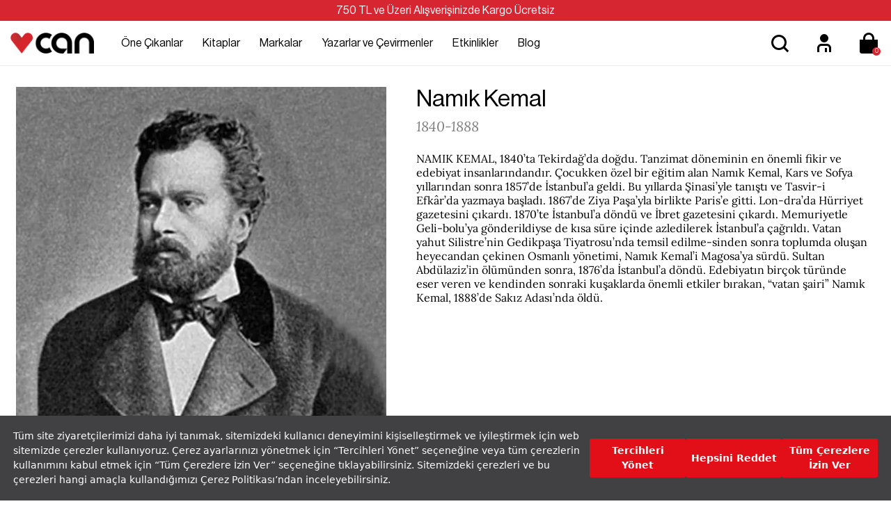

--- FILE ---
content_type: text/html; charset=utf-8
request_url: https://www.canyayinlari.com/namik-kemal
body_size: 64966
content:

<!DOCTYPE html>
<html lang="tr-TR">
<head id="ctl00_Head1"><title>
	Namık Kemal Eserleri ve En Çok Satan Kitapları - Can Yayınları
</title><meta charset="utf-8" /><meta name="viewport" content="width=device-width, initial-scale=1.0" /><link href="/skins/bundle/shared-css?v=5-e1q0IaIv2QSxInFGiE4RJSZu9GZjVWcS1ycaU_DJA1" rel="stylesheet"/>
<link id="ctl00_CssColor" rel="stylesheet" href="/skins/Default/color/white.css" />

    <script>
        paceOptions = { elements: false };
    </script>
    
    
<link rel="canonical" href="https://www.canyayinlari.com/namik-kemal" /> 
<meta name="description" content="Namık Kemal kimdir, hayatı ve eserleri nelerdir? En çok satan kitaplarını merak ediyorsanız tıklayın! Namık Kemal Can Yayınları'nda!" /> 
<meta Property= "og:title" content="Namık Kemal Eserleri ve En Çok Satan Kitapları - Can Yayınları" />
<meta Property= "og:type" content="product" />
<meta Property= "og:url" content="https://www.canyayinlari.com/namik-kemal" />
<meta Property= "og:image" content="https://www.canyayinlari.com/skins/shared/images/logo.png" />
<meta Property= "og:description" content="Namık Kemal kimdir, hayatı ve eserleri nelerdir? En çok satan kitaplarını merak ediyorsanız tıklayın! Namık Kemal Can Yayınları'nda!" />
<!-- Google Tag Manager -->
<script>(function(w,d,s,l,i){w[l]=w[l]||[];w[l].push({'gtm.start':
new Date().getTime(),event:'gtm.js'});var f=d.getElementsByTagName(s)[0],
j=d.createElement(s),dl=l!='dataLayer'?'&l='+l:'';j.async=true;j.src=
'https://www.googletagmanager.com/gtm.js?id='+i+dl;f.parentNode.insertBefore(j,f);
})(window,document,'script','dataLayer','GTM-NKSD2DW');</script>
<!-- End Google Tag Manager --><link rel="shortcut icon" href="/skins/shared/Images/favicon.ico" type="image/ico"/><meta name="google-site-verification" content="obr8yf2FQJHpYTI8xX8p2zGeHz8_oeboIEnOJHBQ7kM" /><link rel="stylesheet" type="text/css"
href="https://assets.cookieseal.com/cookie-seal.css"/> 
<script src="https://assets.cookieseal.com/cookie-seal.js"> </script><!-- Facebook Pixel Code -->
<script>
!function(f,b,e,v,n,t,s)
{if(f.fbq)return;n=f.fbq=function(){n.callMethod?
n.callMethod.apply(n,arguments):n.queue.push(arguments)};
if(!f._fbq)f._fbq=n;n.push=n;n.loaded=!0;n.version='2.0';
n.queue=[];t=b.createElement(e);t.async=!0;
t.src=v;s=b.getElementsByTagName(e)[0];
s.parentNode.insertBefore(t,s)}(window,document,'script',
'https://connect.facebook.net/en_US/fbevents.js');
 fbq('init', '1102874244825103'); 
fbq('track', 'PageView');
</script>
<noscript>
 <img height="1" width="1" 
src="https://www.facebook.com/tr?id=1102874244825103&ev=PageView
&noscript=1"/>
</noscript>
<!-- End Facebook Pixel Code --><!-- Google tag (gtag.js) -->
<script async src="https://www.googletagmanager.com/gtag/js?id=G-ZLSJYY4KNF"></script>
<script>
  window.dataLayer = window.dataLayer || [];
  function gtag(){dataLayer.push(arguments);}
  gtag('js', new Date());

  gtag('config', 'G-ZLSJYY4KNF');
</script></head>
<body>

    <script type="text/javascript">
var kmPageInfo = { kmPageId : "23705", kmPageType : "other", kmPageValue : 0, kmPagePath : "" , domain : "https://www.canyayinlari.com" }
</script>

    
<!-- Fixed navbar start -->
<div class="navbar navbar-km megamenu navbar-fixed-top headerv2" role="navigation">

    
    <div class="full-container">
        <div class="header-free">
            <span>750 TL ve Üzeri Alışverişinizde Kargo Ücretsiz </span>

        </div>
    </div>
    


    <div class="navbar-top visible-sm visible-xs">
        <div class="container">
            <div class="row">
                <div class="pull-left">

                    <a class="cd-dropdown-trigger arrow" href="#"><img class="img-responsive" src="/skins/shared/images/menu.svg" alt="Kategoriler" width="36" height="36"> </a>
                </div>

                <div class="hidden-lg hidden-md">
                    <a class="navbar-brand mobile-logo" href="/">
                        <img class="img-responsive" src="/skins/shared/images/logo.png" alt="Can Yayınları" width="128" height="32">
                    </a>
                </div>
                <div class="pull-right">
                    <div id="mbl-cart-menu" class="cart-menu hidden-lg hidden-md"></div>

                    <ul class="user-menu">
                        <li><a href="/login.aspx" aria-label="Üyelik" title="Üyelik" ><img src="/skins/shared/images/icon-user.svg" alt="Üyelik" width="48" height="48" ></a></li>

                        
                    </ul>
                </div>
            </div>
        </div>
    </div>
    <!--/.navbar-top-->

    <div class="w100 brandWrap">
        <div class="grid-container">
            <div class="navbar-holder">
                
                <div class="grd-logo hidden-sm hidden-xs">
                    <a title="Can Yayınları" class="navbar-brand" href="/">
                        <img class="img-responsive" src="/skins/shared/images/logo.png" alt="Can Yayınları" width="128" height="32">
                    </a>
                </div>


                    <div class="header-menu">
                        
                        <div class="cd-dropdown-wrapper center-menu">
                            <nav class="cd-dropdown">
                                <a href="#" class="cd-close">Close</a>
                                <ul class="cd-dropdown-content">
                                    <li class="visible-sm visible-xs cd-menu-title"><a href="#">Menü</a></li>
                                    
                                    <li class="cd-user hidden-lg hidden-md">
                                        <a class="btn btn-md btn-light btn-outline" href="/login.aspx">Üye Ol</a>
                                        <a class="btn btn-md btn-dark" href="/login.aspx">Giriş Yap</a>
                                    </li>
                                    
                                    <li class="has-children first-child">
                                        <a class="one-cikanlar" href="/one-cikanlar">Öne Çıkanlar</a>
                                        <ul class="cd-secondary-dropdown default is-hidden">
                                            <li class="go-back visible-sm visible-xs"><a href="#">Öne Çıkanlar</a></li>
                                            
                                            

                                            <li class="has-children col-lg-4 no-padding one-cikanlar">
                                                <a href="/one-cikanlar">Öne Çıkanlar</a>
                                                <ul class="is-hidden">
                                                    <li class="go-back visible-sm visible-xs"><a href="#">Öne Çıkanlar</a></li>
                                                    
                                                    
                                                    <li class="cok-yakinda third-child"><a href="/cok-yakinda">Çok Yakında</a></li>
                                                    
                                                    <li class="yeni-cikanlar third-child"><a href="/yeni-cikanlar">Yeni Çıkanlar</a></li>
                                                    
                                                    <li class="cok-satanlar third-child"><a href="/cok-satanlar">Çok Satanlar</a></li>
                                                    
                                                    <li class="ses-getirenler third-child"><a href="/ses-getirenler">Ses Getirenler</a></li>
                                                    
                                                    <li class="sizin-icin-sectiklerimiz third-child"><a href="/sizin-icin-sectiklerimiz">Sizin İçin Seçtiklerimiz</a></li>
                                                    
                                                    <li class="online-a-ozel third-child"><a href="/online-a-ozel">Online'a Özel</a></li>
                                                    
                                                </ul>
                                            </li>
                                            

                                            <li class="has-children col-lg-4 no-padding hediye-kartlari">
                                                <a href="/hediye-kartlari">Hediye Kartları</a>
                                                <ul class="is-hidden">
                                                    <li class="go-back visible-sm visible-xs"><a href="#">Hediye Kartları</a></li>
                                                    
                                                    
                                                    <li class="100-tl-hediye-karti third-child"><a href="/hediye-karti-100-tl-7000100010531">100 TL Hediye Kartı</a></li>
                                                    
                                                    <li class="250-tl-hediye-karti third-child"><a href="/hediye-karti-250-tl-7000100010532">250 TL Hediye Kartı</a></li>
                                                    
                                                    <li class="500-tl-hediye-karti third-child"><a href="/hediye-karti-500-tl-7000100010533">500 TL Hediye Kartı</a></li>
                                                    
                                                    <li class="750-tl-hediye-karti third-child"><a href="/hediye-karti-750-tl-7000100010534">750 TL Hediye Kartı</a></li>
                                                    
                                                    <li class="1000-tl-hediye-karti third-child"><a href="/hediye-karti-1000-tl-7000100010535">1000 TL Hediye Kartı</a></li>
                                                    
                                                    <li class="1500-tl-hediye-karti third-child"><a href="/hediye-karti-1500-tl-dijital-7000100011062">1500 TL Hediye Kartı</a></li>
                                                    
                                                </ul>
                                            </li>
                                            
                                            <li class="col-lg-9 col-md-9 hidden-sm hidden-xs no-padding img-menu one-cikanlar">
                                                <ul class="is-hidden">
                                                    
                                                    
                                                    <li class="col-lg-12"><a title="Hediye Kartları" href="/hediye-kartlari">
                                                        <img src="/skins/shared/images/content/hediye_kartlari_top_menu_218x159-01.png" class="img-responsive" width="251" height="183"><span>Hediye Kartları</span></a></li>
                                                    
                                                    <li class="col-lg-12"><a title="Çocuk Kitapları" href="/kitap-cocuk">
                                                        <img src="/skins/shared/images/content/top_menu_one_cikanlar_2.jpg" class="img-responsive" width="251" height="183"><span>Çocuk Kitapları</span></a></li>
                                                    
                                                </ul>
                                            </li>
                                            
                                        </ul>
                                        <!-- .cd-secondary-dropdown -->
                                    </li>

                                    
                                    <li class="has-children first-child">
                                        <a class="kitaplar" href="/kitap">Kitaplar</a>
                                        <ul class="cd-secondary-dropdown default is-hidden">
                                            <li class="go-back visible-sm visible-xs"><a href="#">Kitaplar</a></li>
                                            
                                            

                                            <li class="has-children col-lg-4 no-padding kategoriler">
                                                <a href="/kitap">Kategoriler</a>
                                                <ul class="is-hidden">
                                                    <li class="go-back visible-sm visible-xs"><a href="#">Kategoriler</a></li>
                                                    
                                                    
                                                    <li class="col-lg-12 col-md-12 no-padding third-child edebiyat " ><a href="/kitap-edebiyat">Edebiyat</a></li>
                                                    
                                                    <li class="col-lg-12 col-md-12 no-padding third-child cocuk " ><a href="/kitap-cocuk">Çocuk </a></li>
                                                    
                                                    <li class="col-lg-12 col-md-12 no-padding third-child ani-biyografi " ><a href="/kitap-ani-biyografi">Anı-Biyografi</a></li>
                                                    
                                                    <li class="col-lg-12 col-md-12 no-padding third-child bilim " ><a href="/kitap-bilim">Bilim</a></li>
                                                    
                                                    <li class="col-lg-12 col-md-12 no-padding third-child ekonomi " ><a href="/kitap-ekonomi">Ekonomi</a></li>
                                                    
                                                    <li class="col-lg-12 col-md-12 no-padding third-child felsefe " ><a href="/kitap-felsefe">Felsefe</a></li>
                                                    
                                                    <li class="col-lg-12 col-md-12 no-padding third-child politika " ><a href="/kitap-politika">Politika</a></li>
                                                    
                                                    <li class="col-lg-12 col-md-12 no-padding third-child psikoloji " ><a href="/kitap-psikoloji">Psikoloji</a></li>
                                                    
                                                    <li class="col-lg-12 col-md-12 no-padding third-child sanat " ><a href="/kitap-sanat">Sanat</a></li>
                                                    
                                                    <li class="col-lg-12 col-md-12 no-padding third-child sosyoloji " ><a href="/kitap-sosyoloji">Sosyoloji</a></li>
                                                    
                                                    <li class="col-lg-12 col-md-12 no-padding third-child spor " ><a href="/kitap-spor">Spor</a></li>
                                                    
                                                    <li class="col-lg-12 col-md-12 no-padding third-child tarih " ><a href="/kitap-tarih">Tarih</a></li>
                                                    
                                                    <li class="col-lg-12 col-md-12 no-padding third-child yasam " ><a href="/kitap-yasam">Yaşam</a></li>
                                                    
                                                    <li class="col-lg-12 col-md-12 no-padding third-child tumunu-gor " ><a href="/kitap?srt=1">Tümünü Gör</a></li>
                                                    
                                                </ul>
                                            </li>
                                            

                                            <li class="has-children col-lg-4 no-padding diziler">
                                                <a href="/diziler">Diziler</a>
                                                <ul class="is-hidden">
                                                    <li class="go-back visible-sm visible-xs"><a href="#">Diziler</a></li>
                                                    
                                                    
                                                    <li class="cagdas third-child"><a href="/cagdas-kitap">Çağdaş</a></li>
                                                    
                                                    <li class="modern third-child"><a href="/modern-kitap">Modern</a></li>
                                                    
                                                    <li class="miras third-child"><a href="/miras-kitap">Miras</a></li>
                                                    
                                                    <li class="klasik third-child"><a href="/klasik-kitap">Klasik</a></li>
                                                    
                                                    <li class="tumunu-gor third-child"><a href="/diziler">Tümünü Gör</a></li>
                                                    
                                                </ul>
                                            </li>
                                            

                                            <li class="has-children col-lg-4 no-padding kesfet">
                                                <a href="/kitap">Keşfet</a>
                                                <ul class="is-hidden">
                                                    <li class="go-back visible-sm visible-xs"><a href="#">Keşfet</a></li>
                                                    
                                                    
                                                    <li class="odullu-kitaplar third-child"><a href="/odullu-kitaplar">Ödüllü Kitaplar</a></li>
                                                    
                                                    <li class="ciltli-kitaplar third-child"><a href="/ciltli-kitap">Ciltli Kitaplar</a></li>
                                                    
                                                    <li class="okurunu-bulan-kitaplar third-child"><a href="/okurunu-bulan-kitaplar">Okurunu Bulan Kitaplar</a></li>
                                                    
                                                    <li class="kampanyalar third-child"><a href="/kampanyalar">Kampanyalar</a></li>
                                                    
                                                    <li class="setler third-child"><a href="/set">Setler</a></li>
                                                    
                                                    <li class="tumunu-gor third-child"><a href="/kitap">Tümünü Gör</a></li>
                                                    
                                                </ul>
                                            </li>
                                            
                                            <li class="col-lg-9 col-md-9 hidden-sm hidden-xs no-padding kitaplar">
                                                <ul class="is-hidden">
                                                    
                                                    
                                                    <li class="col-lg-12"><a title="Çok Satanlar" href="/cok-satanlar">
                                                        <img src="/skins/shared/images/content/top_menu_one_cikanlar_1.jpg" class="img-responsive" width="251" height="183"><span>Çok Satanlar</span></a></li>
                                                    
                                                    <li class="col-lg-12"><a title="Kitap Setleri" href="/kutu-set">
                                                        <img src="/skins/shared/images/content/kutulu_setler_top_menu_218x159-01.png" class="img-responsive" width="251" height="183"><span>Kitap Setleri</span></a></li>
                                                    
                                                </ul>
                                            </li>
                                            
                                        </ul>
                                        <!-- .cd-secondary-dropdown -->
                                    </li>
                                    
                                    <li class="has-children first-child">
                                        <a class="markalar" href="/markalar">Markalar</a>
                                        <ul class="cd-secondary-dropdown default is-hidden">
                                            <li class="go-back visible-sm visible-xs"><a href="#">Markalar</a></li>
                                            
                                            

                                            <li class="has-children col-lg-4 no-padding yayinevleri">
                                                <a href="/kitap?srt=1&fkey=26624-26621-26622-26623">Yayınevleri</a>
                                                <ul class="is-hidden">
                                                    <li class="go-back visible-sm visible-xs"><a href="#">Yayınevleri</a></li>
                                                    
                                                    
                                                    <li class="can-yayinlari third-child"><a href="/can-yayinlari">Can Yayınları</a></li>
                                                    
                                                    <li class="can-cocuk third-child"><a href="/can-cocuk">Can Çocuk</a></li>
                                                    
                                                    <li class="mundi third-child"><a href="/mundi">Mundi</a></li>
                                                    
                                                    <li class="tellekt third-child"><a href="/tellekt">Tellekt</a></li>
                                                    
                                                </ul>
                                            </li>
                                            

                                            <li class="has-children col-lg-4 no-padding dergiler">
                                                <a href="/markalar">Dergiler</a>
                                                <ul class="is-hidden">
                                                    <li class="go-back visible-sm visible-xs"><a href="#">Dergiler</a></li>
                                                    
                                                    
                                                    <li class="socrates third-child"><a href="/socrates">Socrates</a></li>
                                                    
                                                    <li class="trendeki-yabanci​ third-child"><a href="/trendeki-yabanci">Trendeki Yabancı​</a></li>
                                                    
                                                </ul>
                                            </li>
                                            

                                            <li class="has-children col-lg-4 no-padding hediyelik-kirtasiye">
                                                <a href="/markalar">Hediyelik & Kırtasiye</a>
                                                <ul class="is-hidden">
                                                    <li class="go-back visible-sm visible-xs"><a href="#">Hediyelik & Kırtasiye</a></li>
                                                    
                                                    
                                                    <li class="can-dukkan third-child"><a href="/can-dukkan">Can Dükkân</a></li>
                                                    
                                                </ul>
                                            </li>
                                            
                                            <li class="col-lg-9 col-md-9 hidden-sm hidden-xs no-padding markalar">
                                                <ul class="is-hidden">
                                                    
                                                    
                                                    <li class="col-lg-12"><a title="Mundi Kitaplarını Keşfet" href="mundi">
                                                        <img src="/skins/shared/images/content/top_menu_markalar_1.jpg" class="img-responsive" width="251" height="183"><span>Mundi Kitaplarını Keşfet</span></a></li>
                                                    
                                                    <li class="col-lg-12"><a title="Tellekt Kitaplarını Keşfet" href="tellekt">
                                                        <img src="/skins/shared/images/content/top_menu_markalar_2.jpg" class="img-responsive" width="251" height="183"><span>Tellekt Kitaplarını Keşfet</span></a></li>
                                                    
                                                </ul>
                                            </li>
                                            
                                        </ul>
                                        <!-- .cd-secondary-dropdown -->
                                    </li>
                                    
                                    <li class="first-child yazarlar-ve-cevirmenler"><a href="/yazarlar">Yazarlar ve Çevirmenler</a></li>
                                    
                                    <li class="first-child etkinlikler"><a href="/etkinlikler">Etkinlikler</a></li>
                                    
                                    <li class="first-child blog"><a href="/blog">Blog</a></li>
                                    
                                </ul>
                                <!-- .cd-dropdown-content -->
                            </nav>
                            <!-- .cd-dropdown -->
                        </div>
                        <!-- .cd-dropdown-wrapper -->

                    </div>

         
                <!--- this part will be hidden for mobile version -->

                <div class="search srcxl">
                    <div class="search-input-box input-group">
                        <label for="srcxl" class="input-group-btn">
                            <button class="btn-nobg search-btn" aria-label="Ara">
                                <img src="/skins/shared/images/icon-search.svg" alt="Arama" width="48" height="48" ></button>
                        </label>
                        <input id="srcxl" placeholder="Arama" class="search-input form-control personaclick-instant-search">
                    </div>
                    <div class="quick-search-result close-search"></div>
                    <!-- /search  -->
                </div>

                <div class="search srcsm">
                    <div class="input-group">
                        <button onclick="on()" class="btn btn-nobg getFullSearch" type="button"><img src="/skins/shared/images/icon-search.svg" alt="Arama" width="48" height="48" ></button>
                    </div>
                    <!-- /input-group -->
                </div>

                <div class="hidden-sm hidden-xs">
                    <ul class="user-menu">
                        <li><a href="/login.aspx" aria-label="Üyelik" title="Üyelik" ><img src="/skins/shared/images/icon-user.svg" alt="Üyelik" width="48" height="48" ></a></li>

                        
                    </ul>
                </div>
                <div id="dsk-cart-menu" class="dropdown cart-menu hidden-sm hidden-xs"></div>
                <!--/.cart-menu-->

                <!--/.navbar-nav hidden-xs-->
            </div>
        </div>
    </div>

    <div class="search-full search">
        <div class="srcfull-box">
            <button onclick="off()" class="pull-right search-close">x</button>
            <div class="search-input-box input-group pull-right">
                <button class="btn-nobg search-btn" type="submit"><img src="/skins/shared/images/icon-search.svg" alt="Arama" width="48" height="48" ></button>
                <input type="search" name="q" placeholder="Arama" class="search-input">
            </div><div class="quick-search-result close-search"></div>
        </div>
        
    </div>
    <!--/.search-full-->
    <div id="search-overlay"></div>


</div>
<!-- /.Fixed navbar  -->

<div class="hidden-lg hidden-md search-mobile">
    <div class="search-input-box input-group">
        <span class="input-group-btn">
            <button class="btn-nobg search-btn" type="submit"> <img src="/skins/shared/images/icon-search.svg" alt="Arama" width="36" height="36" ></button>
        </span>
        <input type="search" name="q" placeholder="Arama" class="search-input form-control personaclick-instant-search">
    </div>
   <div class="quick-search-result close-search"></div>
</div>
<!-- /Mobile-search  -->

    <!-- navbar-end  -->

    <!-- Observer Warning -->
    
    <!-- Observer Warning -->

    
    
<div class="container home-header-offset">
</div>

<div class="container">
    <div class="row">
        <div class="col-lg-24 col-md-24 col-sm-24 col-xs-24">




<div class="property-detail">
    
        <div class="property-img col-lg-11 col-md-12 col-sm-24 col-xs-24">
            <div class="property-fix">
                <img class="img-responsive" src="/Skins/shared/images/yazar/desktop/Nam k Kemal.png" alt="Namık Kemal" />
            </div>
        </div>
    
    <div class="property-text col-lg-13 col-md-12 col-sm-24 col-xs-24">
        <h2>Namık Kemal</h2>
        <span>1840-1888</span>
        <div class="property-desc">
        NAMIK KEMAL, 1840’ta Tekirdağ’da doğdu. Tanzimat döneminin en önemli fikir ve edebiyat insanlarındandır. Çocukken özel bir eğitim alan Namık Kemal, Kars ve Sofya yıllarından sonra 1857’de İstanbul’a geldi. Bu yıllarda Şinasi’yle tanıştı ve Tasvir-i Efkâr’da yazmaya başladı. 1867’de Ziya Paşa’yla birlikte Paris’e gitti. Lon-dra’da Hürriyet gazetesini çıkardı. 1870’te İstanbul’a döndü ve İbret gazetesini çıkardı. Memuriyetle Geli-bolu’ya gönderildiyse de kısa süre içinde azledilerek İstanbul’a çağrıldı. Vatan yahut Silistre’nin Gedikpaşa Tiyatrosu’nda temsil edilme-sinden sonra toplumda oluşan heyecandan çekinen Osmanlı yönetimi, Namık Kemal’i Magosa’ya sürdü. Sultan Abdülaziz’in ölümünden sonra, 1876’da İstanbul’a döndü. Edebiyatın birçok türünde eser veren ve kendinden sonraki kuşaklarda önemli etkiler bırakan, “vatan şairi” Namık Kemal, 1888’de Sakız Adası’nda öldü.
        </div>
            <div class="km-slider-wrapper prpdetail-prize center-block relative">
                <div class="owl-carousel owl-theme km-slider autowidth" data-lg="3" data-md="3" data-sm="2" data-xs="2" data-xxs="2" data-pgn="false">
                    
                </div>
            </div>

        </div>


</div>








        </div>
    </div>
</div><div class="module-separator" ></div><div class="container">
    <div class="row">
        <div class="col-lg-24 col-md-24 col-sm-24 col-xs-24">

<div class="module-title ">
    
        <h2>Namık Kemal Eserleri</h2><a href="/urunara?srchtxt=Namık Kemal" class="module-link" title="Namık Kemal Eserleri">Tümünü gör</a>
    
</div>

<div class="dl-product" data-dllist="Namık Kemal Eserleri">
    <div class="center-block plist relative product-slider">
        <div class="owl-carousel owl-theme product-show-case" data-mid="11774" 
            data-lg="4" data-md="3" data-sm="2" data-xs="2" data-xxs="1" data-pgn="true">
            

<!-- 1.263,50 TL --!>
<div class="item itemauto">
    <div class="product relative">
        
        <div class="image-hover hover-nav">
            <a href="/kisa-miras-seti" title="Kısa Miras Seti (13 Kitap)"  class="dl-event">
                <img src='/productimages/121361/middle/can_yayinlari_set_kisa_miras.png' alt="img" class="img-responsive" title="Kısa Miras Seti (13 Kitap)" width="321" height="490">
            </a>
        </div>

    
        <div class="promo-icon">
            
                <div class="promotion-first">
                    

                </div>
            
            <div class="promotion-second">
                     
    
                
                    
                

                
                
            </div>
        </div>

        <div class="description" data-sku="CANSET-1009">
            <div class="desc-top">
                 
                    <div class="a-review">
                        <i class="a-star a-star-"></i>
                    </div>
                

            
                <button type="button"  class="btn-shopping-list  shp-121361" data-productid="121361" data-productsku="CANSET-1009"><img src="/skins/shared/images/favorite.svg" width="32" height="32" alt="Favorilerime Ekle"></button>
           
            </div>
            <div class="product-name"><a href="/kisa-miras-seti">
                
                
                Kısa Miras Seti (13 Kitap)
            </a></div>
            
  <p class="product-brnd">Kolektif</p>
            <p class="product-adv">Karton Kapak</p>         
            
        </div>

        <div class="price">
            
            <div class="price-box">
            
            
            
            
                <span class="price-sales">1.805,00 TL</span>
            
            
            
            </div>
            
            
               <div class="campaign-prbox">
                    Setlerde %10 İndirim<br /><span class="camp-price">1.263,50 TL</span>
               </div>
             	

        </div>
        <div class="hover-box">
            
            
                <div class="add-cart">
                        <button title="Sepete Ekle" data-productid="121361" data-productsku="CANSET-1009" class="btn btn-primary btn-buy">Sepete Ekle
                        <img alt="Sepete Ekle" src="/skins/shared/images/bag-add.svg" width="24" height="24"></button>
                </div>
            
        </div>
    </div>
</div>


<!-- 120,00 TL --!>
<div class="item itemauto">
    <div class="product relative">
        
        <div class="image-hover hover-nav">
            <a href="/ruya-9789750754593" title="Rüya"  class="dl-event">
                <img src='/productimages/120951/middle/9789750754593_front_cover.jpg' alt="img" class="img-responsive" title="Rüya" width="321" height="490">
            </a>
        </div>

    
        <div class="promo-icon">
            
                <div class="promotion-first">
                    

                </div>
            
            <div class="promotion-second">
                     
    
                
                    
                

                
                
            </div>
        </div>

        <div class="description" data-sku="9789750754593">
            <div class="desc-top">
                 
                    <div class="a-review">
                        <i class="a-star a-star-"></i>
                    </div>
                

            
                <button type="button"  class="btn-shopping-list  shp-120951" data-productid="120951" data-productsku="9789750754593"><img src="/skins/shared/images/favorite.svg" width="32" height="32" alt="Favorilerime Ekle"></button>
           
            </div>
            <div class="product-name"><a href="/ruya-9789750754593">
                
                
                Rüya
            </a></div>
            
  <p class="product-brnd">Kolektif</p>
            <p class="product-adv">Karton Kapak</p>         
            
        </div>

        <div class="price">
            
            <div class="price-box">
            
            
            
            
                <span class="price-sales">150,00 TL</span>
            
            
            
            </div>
            
            
               <div class="campaign-prbox">
                    Sepette %20 İndirim<br /><span class="camp-price">120,00 TL</span>
               </div>
             	

        </div>
        <div class="hover-box">
            
            
                <div class="add-cart">
                        <button title="Sepete Ekle" data-productid="120951" data-productsku="9789750754593" class="btn btn-primary btn-buy">Sepete Ekle
                        <img alt="Sepete Ekle" src="/skins/shared/images/bag-add.svg" width="24" height="24"></button>
                </div>
            
        </div>
    </div>
</div>


<!-- 120,00 TL --!>
<div class="item itemauto">
    <div class="product relative">
        
        <div class="image-hover hover-nav">
            <a href="/intibah-9789750749360" title="İntibah"  class="dl-event">
                <img src='/productimages/120019/middle/9789750749360_168.jpg' alt="img" class="img-responsive" title="İntibah" width="321" height="490">
            </a>
        </div>

    
        <div class="promo-icon">
            
                <div class="promotion-first">
                    

                </div>
            
            <div class="promotion-second">
                     
    
                
                    
                

                
                
            </div>
        </div>

        <div class="description" data-sku="9789750749360">
            <div class="desc-top">
                 
                    <div class="a-review">
                        <i class="a-star a-star-"></i>
                    </div>
                

            
                <button type="button"  class="btn-shopping-list  shp-120019" data-productid="120019" data-productsku="9789750749360"><img src="/skins/shared/images/favorite.svg" width="32" height="32" alt="Favorilerime Ekle"></button>
           
            </div>
            <div class="product-name"><a href="/intibah-9789750749360">
                
                
                İntibah
            </a></div>
            
  <p class="product-brnd">Namık Kemal</p>
            <p class="product-adv">Karton Kapak</p>         
            
        </div>

        <div class="price">
            
            <div class="price-box">
            
            
            
            
                <span class="price-sales">150,00 TL</span>
            
            
            
            </div>
            
            
               <div class="campaign-prbox">
                    Sepette %20 İndirim<br /><span class="camp-price">120,00 TL</span>
               </div>
             	

        </div>
        <div class="hover-box">
            
            
                <div class="add-cart">
                        <button title="Sepete Ekle" data-productid="120019" data-productsku="9789750749360" class="btn btn-primary btn-buy">Sepete Ekle
                        <img alt="Sepete Ekle" src="/skins/shared/images/bag-add.svg" width="24" height="24"></button>
                </div>
            
        </div>
    </div>
</div>


<!-- 84,00 TL --!>
<div class="item itemauto">
    <div class="product relative">
        
        <div class="image-hover hover-nav">
            <a href="/intibah-gunumuz-turkcesiyle-9789750749353" title="İntibah (Günümüz Türkçesiyle)"  class="dl-event">
                <img src='/productimages/120018/middle/9789750749353_front_cover.jpg' alt="img" class="img-responsive" title="İntibah (Günümüz Türkçesiyle)" width="321" height="490">
            </a>
        </div>

    
        <div class="promo-icon">
            
                <div class="promotion-first">
                    

                </div>
            
            <div class="promotion-second">
                     
    
                
                    
                

                
                
            </div>
        </div>

        <div class="description" data-sku="9789750749353">
            <div class="desc-top">
                 
                    <div class="a-review">
                        <i class="a-star a-star-"></i>
                    </div>
                

            
                <button type="button"  class="btn-shopping-list  shp-120018" data-productid="120018" data-productsku="9789750749353"><img src="/skins/shared/images/favorite.svg" width="32" height="32" alt="Favorilerime Ekle"></button>
           
            </div>
            <div class="product-name"><a href="/intibah-gunumuz-turkcesiyle-9789750749353">
                
                
                İntibah (Günümüz Türkçesiyle)
            </a></div>
            
  <p class="product-brnd">Namık Kemal</p>
            <p class="product-adv">Karton Kapak</p>         
            
        </div>

        <div class="price">
            
            <div class="price-box">
            
            
            
            
                <span class="price-sales">105,00 TL</span>
            
            
            
            </div>
            
            
               <div class="campaign-prbox">
                    Sepette %20 İndirim<br /><span class="camp-price">84,00 TL</span>
               </div>
             	

        </div>
        <div class="hover-box">
            
            
                <div class="add-cart">
                        <button title="Sepete Ekle" data-productid="120018" data-productsku="9789750749353" class="btn btn-primary btn-buy">Sepete Ekle
                        <img alt="Sepete Ekle" src="/skins/shared/images/bag-add.svg" width="24" height="24"></button>
                </div>
            
        </div>
    </div>
</div>

        </div>
        <!--/#km-slider -->
        <div style="clear: both;"></div>
        
        <button class="hidden-xs ps-nav ps-next next-11774"><img src="/skins/shared/images/arrow-right.svg" alt="Next" width="24" height="24" ></button>
        <button class="hidden-xs ps-nav ps-prev prev-11774"><img src="/skins/shared/images/arrow-right.svg" alt="Previous" width="24" height="24" ></button>

        
    </div>
    <!--/.show-case-wrapper -->
</div>
        </div>
    </div>
</div>
<div class="module-separator" ></div><div class="module-separator" ></div><div class="module-separator" ></div><div class="module-separator" ></div><div class="module-separator" ></div><div class="module-separator" ></div>




    <!-- content-end  -->

    

    
<div class="gap"></div>
<footer>
    <div class="footer">
        <div class="footer-top">
            <div class="container">
                <div class="row">
                    <div class="col-xs-24">
                        <div class="top-outer">
	<div class="col-lg-6 col-md-6 col-sm-6 col-xs-12 top-box bxfirst">
		<div class="img-box">
			<img alt="Güvenli Alışveriş" height="48" src="/skins/shared/images/icon-secure.svg" width="48" /></div>
		<span>Güvenli Alışveriş</span>
		<p>
			Tüm işlemler 128 bit SSL ile güvende</p>
	</div>
	<div class="col-lg-6 col-md-6 col-sm-6 col-xs-12 top-box">
		<div class="img-box">
			<img alt="Ödeme Seçenekleri" height="48" src="/skins/shared/images/icon-payment.svg" width="48" /></div>
		<span>Ödeme Seçenekleri</span>
		<p>
			Tüm kartlara vade farksız 3 taksit imkanı</p>
	</div>
	<div class="col-lg-6 col-md-6 col-sm-6 col-xs-12 top-box">
		<div class="img-box">
			<img alt="Hızlı Teslimat" height="48" src="/skins/shared/images/icon-speed.svg" width="48" /></div>
		<span>Hızlı Teslimat</span>
		<p>
			Ortalama 2-3 iş günü içinde kargoda</p>
	</div>
	<div class="col-lg-6 col-md-6 col-sm-6 col-xs-12 top-box bxlast">
		<div class="img-box">
			<img alt="Ücretsiz İade ve Değişim" height="48" src="/skins/shared/images/icon-returns.svg" width="48" /></div>
		<span>Ücretsiz İade</span>
		<p>
			14 gün içerisinde ücretsiz iade hakkı</p>
	</div>
</div>
<p>
	&nbsp;</p>

                        
                    </div>
                </div>
            </div>
        </div>
        <!--/.footer-top-->

        
        <div class="footer-center">
            <div class="container">
                <div class="row">
                    <div class="col-lg-6 col-md-6 col-sm-8 col-xs-24 fcntr-left">
                        <ul>
	<li>
		<a href="/one-cikanlar" title="Öne Çıkanlar">Öne Çıkanlar</a></li>
	<li>
		<a href="/kitap" title="Kitaplar">Kitaplar</a></li>
	<li>
		<a href="/yazarlar" title="Yazarlar &amp; Çevirmenler">Yazarlar &amp; Çevirmenler</a></li>
	<li>
		<a href="/etkinlikler" title="Etkinlikler">Etkinlikler</a></li>
	<li>
		<a href="/blog" title="Blog">Blog</a></li>
	<li>
		<a href="/can/can-kitabevleri.aspx" title="Kitabevleri Candır">Kitabevleri Candır</a></li>
        <li>
		<a href="/kampanyalar" title="Kampanyalar">Kampanyalar</a></li>

</ul>

                        
                    </div>
                    <div class="col-lg-10 col-md-10 col-sm-16 hidden-xs ">
                        
                        <div class="col-lg-12 col-md-12 col-sm-8 col-xs-12 bottommenu-child">
                            <h3 class="markalarimiz">Markalarımız</h3>
                            
                            
                            <ul>
                                
                                <li><a href="/can-yayinlari">Can Yayınları </a></li>
                                
                                <li><a href="/can-cocuk">Can Çocuk </a></li>
                                
                                <li><a href="/mundi">Mundi </a></li>
                                
                                <li><a href="/tellekt">Tellekt </a></li>
                                
                                <li><a href="/can-dukkan">Can Dükkân </a></li>
                                
                                <li><a href="/socrates">Socrates </a></li>
                                
                                <li><a href="/trendeki-yabanci">Trendeki Yabancı </a></li>
                                
                            </ul>
                            
                        </div>
                        
                        <div class="col-lg-12 col-md-12 col-sm-8 col-xs-12 bottommenu-child">
                            <h3 class="destek">Destek</h3>
                            
                            
                            <ul>
                                
                                <li><a href="/sikca-sorulan-sorular">Sıkça Sorulan Sorular </a></li>
                                
                                <li><a href="/siparis-ve-teslimat">Teslimat </a></li>
                                
                                <li><a href="/iade-kosullari">İptal/ İade Koşulları </a></li>
                                
                                <li><a href="/siparis-ve-teslimat">Sipariş Takibi </a></li>
                                
                            </ul>
                            
                        </div>
                        
                        <div style="clear: both" class="hide visible-xs"></div>
                        
                        <div class="col-lg-12 col-md-12 col-sm-8 col-xs-12 bottommenu-child">
                            <h3 class="kurumsal">Kurumsal</h3>
                            
                            
                            <ul>
                                
                                <li><a href="/hakkimizda">Hakkımızda </a></li>
                                
                                <li><a href="/ik-is-basvurusu">İnsan Kaynakları </a></li>
                                
                                <li><a href="/dosya-basvurusu">Dosya Başvurusu </a></li>
                                
                                <li><a href="/iletisim">İletişim </a></li>
                                
                            </ul>
                            
                        </div>
                        
                    </div>
                    <div class="visible-xs footacc">
                        
                        <div class="panel-group" id="accordion">
                            <div class="panel panel-default">
                                <div class="panel-heading">
                                    <h3 class="panel-title">
                                        <a class="collapsed" data-toggle="collapse" data-parent="#accordion" href="#markalarimiz">Markalarımız</a></h3>
                                </div>
                                <div id="markalarimiz" class="panel-collapse collapse">
                                    <div class="panel-body">
                                        
                                        
                                        <ul>
                                            
                                            <li><a href="/can-yayinlari">Can Yayınları </a></li>
                                            
                                            <li><a href="/can-cocuk">Can Çocuk </a></li>
                                            
                                            <li><a href="/mundi">Mundi </a></li>
                                            
                                            <li><a href="/tellekt">Tellekt </a></li>
                                            
                                            <li><a href="/can-dukkan">Can Dükkân </a></li>
                                            
                                            <li><a href="/socrates">Socrates </a></li>
                                            
                                            <li><a href="/trendeki-yabanci">Trendeki Yabancı </a></li>
                                            
                                        </ul>
                                        
                                    </div>
                                </div>
                            </div>
                        </div>

                        
                        <div class="panel-group" id="accordion">
                            <div class="panel panel-default">
                                <div class="panel-heading">
                                    <h3 class="panel-title">
                                        <a class="collapsed" data-toggle="collapse" data-parent="#accordion" href="#destek">Destek</a></h3>
                                </div>
                                <div id="destek" class="panel-collapse collapse">
                                    <div class="panel-body">
                                        
                                        
                                        <ul>
                                            
                                            <li><a href="/sikca-sorulan-sorular">Sıkça Sorulan Sorular </a></li>
                                            
                                            <li><a href="/siparis-ve-teslimat">Teslimat </a></li>
                                            
                                            <li><a href="/iade-kosullari">İptal/ İade Koşulları </a></li>
                                            
                                            <li><a href="/siparis-ve-teslimat">Sipariş Takibi </a></li>
                                            
                                        </ul>
                                        
                                    </div>
                                </div>
                            </div>
                        </div>

                        
                        <div class="panel-group" id="accordion">
                            <div class="panel panel-default">
                                <div class="panel-heading">
                                    <h3 class="panel-title">
                                        <a class="collapsed" data-toggle="collapse" data-parent="#accordion" href="#kurumsal">Kurumsal</a></h3>
                                </div>
                                <div id="kurumsal" class="panel-collapse collapse">
                                    <div class="panel-body">
                                        
                                        
                                        <ul>
                                            
                                            <li><a href="/hakkimizda">Hakkımızda </a></li>
                                            
                                            <li><a href="/ik-is-basvurusu">İnsan Kaynakları </a></li>
                                            
                                            <li><a href="/dosya-basvurusu">Dosya Başvurusu </a></li>
                                            
                                            <li><a href="/iletisim">İletişim </a></li>
                                            
                                        </ul>
                                        
                                    </div>
                                </div>
                            </div>
                        </div>

                        
                    </div>
                    <div class="col-lg-8 col-md-8 col-sm-18 col-xs-24 fcntr-right">
                        <h3>
	Haber Bültenimize Abone Olun</h3>
<p>
	<span>Can ailesine özel fırsatlar ve yeni ürünlerden haberdar olmak için bültenimize kaydolun.</span></p>
<div class="input-append news-letter-box text-center">
	<div class="input-group w100 cnt-subscribe">
		<input class="form-control  avd-space" data-group="Can Yayınları" data-vmsg="Kayıtlı e-posta adresinizi girin!" data-vtype="email" id="subscribe" placeholder="E-posta adresinizi yazınız" type="text" /> <label class="input-group-btn" for="subscribe"><button aria-label="E-bülten" class="btn btn-primary  btn-subscribe"><img alt="E-bülten" height="14" src="/skins/shared/images/icon-subscribe.svg" width="23" /></button></label></div>
</div>
<div class="chk-subscribe">
	<div class="checkbox" id="chk-subscribe-base">
		<input id="chk-subscribe" name="chk-subscribe" type="checkbox" /> <label for="chk-subscribe">Bülten aboneliği kapsamında tarafıma ticari ileti gönderilmesini ve kişisel verilerimin bu amaçlarla işlenmesini kabul ediyorum.</label></div>
</div>


                        <div class="ftr-social">

    <a href="https://www.facebook.com/CanYayinlari/" rel="noopener" aria-label="facebook" target="_blank"><img src="/skins/shared/images/facebook.svg" alt="Facebook" width="48" height="48" ></a>
    <a href="https://twitter.com/canyayinlari" rel="noopener" aria-label="twitter" target="_blank"><img src="/skins/shared/images/twitter-new.svg" alt="Twitter" width="20" height="20" ></a>
    <a href="https://www.youtube.com/canyayinlariyoutube" rel="noopener" aria-label="youtube" target="_blank"><img src="/skins/shared/images/youtube.svg" alt="Youtube" width="48" height="48" ></a>
    <a href="https://www.instagram.com/canyayinlari/" rel="noopener" aria-label="instagram" target="_blank"><img src="/skins/shared/images/instagram.svg" alt="Instagram" width="48" height="48" ></a>
</div>

                        
                    </div>
                </div>
            </div>
        </div>
        <!--/.footer-center-->
        

        <div class="footer-bottom hidden-sm hidden-xs">
            <div class="container">
                <div class="row btmrowst">
                    <div class="col-lg-12 col-md-12 canlogo">
                        <img src="/skins/shared/images/logo.svg" alt="Can Yayınları" width="110" height="28">
                        
                    </div>

                    <div class="col-lg-12 col-md-12 km-sign">
                        
 <div id="ETBIS">
                    <div id="2250384355353788">
                                <a href=https://etbis.eticaret.gov.tr/sitedogrulama/2250384355353788 
        target="_blank">
        <img alt="etbis" style="max-width: 40px;" width="40px"  height="46px"
        src="data:image/jpeg;base64, [base64]/Oeu84+c8q9uYB+f9/neQl32t5n9toza61ZM/sbhtAafPTRRwOYNWtWWHfddQvye/TokeR73HTTTQXlDjjggGxuCOeee25Bvue7776blPvss8/CyiuvnKRdeeWVSZrHxx9/XFDX88QTT8yWDOHwww8vyL/88suzuSF897vfTdK+//3vZ1OaMG/evPCtb30ryT/hhBOyqU0YNWpU+OY3v5nk//73v8+mlsb8+fPDxhtvnNQ5/vjjs6kh/OxnP0vSWoEvGxPEMpvN1hIEOlqoVBCGDRuWS7viiiuSNI/mCMJ+++1XkO8FYYsttkjSdtppp2xKE7wgnHLKKdnUJsyePTsnCNddd102tTw23XTTpM5XIghbb711OO2005rFH/3oR7kGKxUEOuOpp55KeMMNNxS0ecsttyTlQKWCMHny5HDGGWck9elgtT9z5swkvzmCcOeddybtHHPMMWGllVZK8r0gXH311Uk+QpyGF4Q999wzdx/iX/7yl9zIxciTzo+Rfl177bWTOjFBWGONNRKhU/9VwpNPPjmsvvrqSX1jviD88pe/zF6iclRXV6uxigVh6NChubRrr702SSuGSgXB47bbbsvl19XVJWnNEQQBIdJD84JQCl4QvgzGBGHLLbfMpjQPm222mdrNFwTeqObi/fffV2NlBeHDDz9M8idMmJB70/zbH8PZZ59d0I5nTBBuvfXWXP6AAQOSNK7t66V56qmnJuU8Jk2alMu/7LLLsqml8XUIwuabbx4WL16cTa0MCxcuDJtssonaLS4IvAGHHnpoUY4ZMyYpV04QDj744ORhQd5u6vo5mOko3bbnn/70p1x9kXtTff5OIyYIM2bMKGjn1VdfDWuttVZSjoeXvjbK3jvvvJOUvfnmm3PpKKZg0KBBubQ33ngjSSsmCDfeeGPB9cvxqKOOKminnCC8/PLLuXuKkd8MKhaEvfbaS4WibGxsTMrFBIEhVfMP85Gw//7758pWym7dumVrN+H111/P5b/33nvZ1CZ4Qaivr8+mxlHq7e3QoUO2VEjmdqUjAKBfv365tD//+c9JGoLQsWPHXLrYq1evJL856Nq1a0E7Rx55ZDY3Lgh+WozxjjvuSMpVLAi8yUqPcciQIUm5mCDMmTMn7LbbbmGrrbYKl1xySZIGvGIp8kZSznOjjTbK5fNQP//88zw+8sgjubL/+Mc/CvKZbpSPPpLG1KlTk3IDBw7MjVwoXKoj7rPPPmH48OFJWaYG3dNbb72VpL300ku5tHvvvTdpG1MPJZH6G2ywQS6fvtH9leL48eOTdsBvf/vbpC7TKPM5bf7mN7/J5sYFwQtsjHfffXdS7isRBLB06dKEy5Yty6bEBQENXGVF3ybK2iqrrJJH5nOV/clPflKQjx9B+cuXL89evQl0psrqOj//+c9zdUSEYLXVVkvKtWnTpuCepEhCCQJQ/eeee66gTjl634QEgdF19OjRSZu+P/8rBCGGn/70p3ltQIa/NND00+U8jzjiiGzJuHDFHEoe6mDPM888M5vbhLlz5xaUK8a///3v2VpNePbZZ6NlS7Fz587Z2iGcddZZufSJEydmU5vwXyUI6BJ//OMfE37nO99JymETIwB41lCKhMcffzwp94c//CHJK0Y6WEAB0vVFLwhPPPFE7vri3nvvXVAHJ1a6HO1oJGC41/XXX3/9gvpHH310Uueuu+5K9ATQ0NCQd99pHnjggQXtoJsJr732WlLuqquuSnwvaXwlgnDQQQflKsdYqSAwn/t6cLvttsvm5kOK2+67755NKY8f//jHBe17z6JcsytKtH6hU6dO0TKin+dL4f777y+oi8BVipggoLSm2/REUEHFgoC/X+kxDh48OClXThCefvrpvHqwmAMEASEfJa1SHHLIIQXte5t/++23L8hvCb1D6Xvf+160DETpjA3jMcQeGkJWKWKCgLmdbtNT1k3FgvDpp5+G/v37FyUNgZggMLcytTDfnX/[base64]/QFlab731knLrrLNOrr5GBDyIMhV5I1V/wYIFSZpfa+CeAaYYHU85L4RahsZux2QDt99+e67+jjvumFwbk1PXufTSS5M0zL9///vfBW3St9RdddVVk+Gfsn5E0JqIf7H+9re/JWlffPFFonjS5ogRI5I0IEFAt+rTp0/[base64]/R9fnTU5fB0FQfmyVlP5M1ylHPQMP/[base64]/CLOEcErYThYAC5xX74S0kkxQWAeB15ZjNFbIjGXPc62Uig3Lcbol6kFTMVYWceMIPDWQCl7QA4QFB80arjNNtvkKjPPUod/la8FJLRcbGzS8L6pzh577JGk/eIXvwhvv/12Ut9T0cExQfDmI74HXVNp3/72t3PauA9MQcmibZwzSquUxQSBqYU2sWh0H3j3yGO6+OEPf5ikscqp3/brX/86V1aUuV0M3Hu6jqesKJRoFt9Iw2uqazIyA/w36bopZgTBkDTIwxMkCDvssEM2JR79Eovt98BlqrJS7BhNfBtplhMEv2Qsxa6YIKwIiwmC6BfHLr744iSNqVCrj4SFqew///nPJK01ceyxxyZt8wIJ3nTGJ1EJcsqiIalITKGApJDmVwpjGr5fNo0BE0dl//WvfyVpBHz4NtLE3xCDpgYCWgU5ahithHLhWpWSKUyCcP311xfk+5eAYZ40RlBNR37BTb+9NaEleELqpGP4lwBvYyUoEAS/r0FOkWKCgLODmHskUHUUpYwnjKGQNC3gQIWzo+HLQvDkAdLmX//[base64]/nliJ7VXHTp0iXWVkYQcPkWI84dHjr0YeTMP6RhSqksHjvSRo4cmfytsiKSSz7CExMErTWg5arNcpTr1dNHKOmhEZWk38FDoy5vtha1GFqVL2L9xIAOQ328iSqL55M01jy01OuB+Ui+1jYgZq4ggcXaohzUait9RT2lizFBYHnZ/waIfiX87ne/y13fMSMIxPwXIzuZmCuhXwZmXiIN54vK/upXv0rSuOnYg2b4Jp+66TwoQWBe9vdQirzp6XZigkAH63eg9VOXB62hn2lA+SLmrHQEDzqW+oTSqyzTmdqMOXWI0SAfmz62CVaCwItHOcjOM9KwChjylS7GRjN+m/8N0I+GJQUhWyYKv7k0RqwLgfkmVqZSEqnbXHgdRPR7EmPRRPj70yC2MV2O+T4mCIL3oSjypxxYsFIdlq4FmeYIrsAURxr3IYuoHGJRTzjqBD+qO+YLAp45KRpSeJjvpFTI4eOJeak63LjKliJLqaqPn0Hp6BhqK00Uq0WLFiX35IGblrp+wyqbQFTP7e/LUYtOHkx1ug8RBa/UA+AlUVlZBQgOJjPX7tmzZ5LmwVSE+UsdFtR0n0xXpF1wwQW5NEVoE8PAiJNuk+gwlRXR43RPIrqI8hXjib8Dhxf5OWUx227ypvAn9NHFQixKx7Nc5I9AZ6gO5o4gh1IxTpkyJVuyEMyF5Xz/YkwQWgv4EGTdMG2WgndyYVIDnHpKixGTUYh5Kxn604h5QJluUOpBznxM/jL4iOOPPvoom9oE5l7lx8jwWgm8Q8kHmnLegG/Pk21ksRFB8AdllKNfBv8yoJ1asTA9D7/6qGXocu5gHGhCLDDFB9kKBNKky6HvyUorEAQCQ7QBUxtWfRAIU4fyY2TOo44nP1ZAkEhjC7rq6E0AEgTmSeVrJRBljzcg3T7KLPCC4NuPESUt3U6M+Po1NbCgpnSFoPlNsCKWhEYEfDFKj3n5YoKAW1j3qU2wtMdeDtL8KmVMEBhV/f3A2D6OkoLgoU2wmCmVAqGhjqd3W7PWUKpNrT6iAApy1BSjnFQIsQSB8LdSYGk73U6MrKBKWcTho3SinQCeO1++FH3gi+C9gAp/[base64]/[base64]/AjoN0qXP4QhUGnyh3CfrCpyHT+HP/bYY0k5NHDdhydKL/k+yFYCxz1KEPCRKJ/t/+k2tUgH2JNIPsO9+itGFs8oBxUQizmsUZRnqPYlXOhmAiFz1GXZHKHMtltcWWRljSx+lOD9CHpoHlLs/Jvm1+RFAipKwb+9PJRKgGtXczMdVAoxNyvL7mnQZrocZC0FeJufqCiAILiNIznq7WXqUBq6TBrlPLn+rCc5nNBpGPaB3yciFlvWLzhMK5ueB8Xh+2Vo3k7SIE6KNHTwFTemJVD0DtURkepS8K7bSp0/3nxk9CgF+fA9Y4djMjIxh6bLak3Er5JqTweCoHhNT4WhI0RK481Mw6/mxuitMMVisBQvBZSRJV0ntrucEcRNRxlBoGCaKFIU8oKAu5lYe6hNsNy46uAGJQ9bVxIaEwSGZH+tNIk90HW0OkgHM8+myxI8C7wgMIopX34K7HSlcYaA2hcROOWL+DU03eAWVlnse/LpG/0mCQIKICOFbxsqbAwrhmmENMzH9DWx1tJ1cTLJUmJBT2UJlSOf0QY9gDSmnnR9Vn1VR2QNxq3cZgTBkPtBaXpBiIHYOJXloafRklNDOH8pDTrSr36K+NsBU5UEwVM7q73NH5tuOJTC10vTRwcrMMUT4WouYlvY/QKRB4pruqymG15KpbHBJg0cgb5ehPmCwJDGfAJlb3pBwNRiBIB+RFAdopWUL/KmpNv0xB2rfBE/Am8BlC7C0m+sPv56yvlwdd4etcUCEPndunXLpaFIqX3xnnvuyeXLj+DJKKWymIIqK3L9NJgeVYdl4zR8SJ021vqjCViNpQ+pr2MGPBFo8t98883c240SKDB9k+/NbfSCdDtmZuYLAqaaIEWkJTqCp9//h7sznU/4WxqYrjwMqL2PbFjFBvfr7BDNl3I4b5TmPYtYEOT7PYO8NWpf9AGxPHR/DYgQqqxOiykHhmTViQWREP5P2+THTGeUSfoIPSW24BY7k8oLQmy1WFOYR86zaEgK+Th8JIU03i7BB3DGOiMWh++1XOaxdH7sYGoUGXQDqJEHZQgtXlE3Im+dyipNdQB1yNMcDVh1m2kjzGz7d7bpHnCRc2Lx/3MWLMhxtnGWcaaVg5UCn4LuTR5OD+6T+2U0im15kyBAbRD20Mvq6VcftUzgWVIQGF4h873AkEqa343sg1clCChjLDZBAkKog/mGlFPOO1XUJj50KWGMMl8HlthDmDluXJhtCjCcZRbCNNPo4RxLnzdhfJif5QJ7CAuzXGScO2pUmPP552G+lcvo6isG9Ci8kOpHkXOb6C+UcNz/AO+r8hn5yPekjvI33HDDpI+ZDpTPi6d88ZJLLskIQnKFCuAFAXsXoLAozS9DS8uNbYL19vlXKQi8oR89/3y4yzq96xZbhAttuO+6VsdwRceO4VrjjR07hD8Y/2jpf+mwZvib8X7jw2ZBPbZm+/Ck8Vmbiv7Rfo3w8hqrhzeszvudOoUh1vlLsg+qJUB/UX946mwID47YUX7Ms8jo4tuAsSDbFFsuCMxpmIjE7clnrdGDYbjUJli/1oAgyAb+MvFve+su3HnncDz3ZDy3TZtw/qqrhotW/WboavdypfHab64SbjTeavf1x1VWDn8x/s14v1kjD6/cJjxufNrqPddmpfCi8dWVvhFes7bgJ7vvFhZGopcrASNCLMYT5Tvddyil6u/YWgNvveprHYZlaAEdQvUdWy4IOCNYlPGrizo7yAsCypxWvkS/+ogJVany1RIstLn9jtNPC4fbvSAEZ9mbfK7x1zZ1/dZ4yertwmXt2oWrjde3Wy3cbLzdzNQ7V2sb7jbea3ywbdvwaNtVw9+Nz5jwPG/C85LxNWN3E6B3THjetLZrflLonawEDPtYDepbkT5M9x1Whfo7tvrIEr/q48SinNcv0KlU37F5gqD1cU+Uyhics6KAPh4BT5iCS1ob802x63rIIeFgu+aJ9qBPNcviyxKEHjZa/NOuMy27d6O5UKxGOfrjeMrFIyjYpRxyymL27yRiRRso5SL2YJeM2ziZkMUe1RFxznDD5JfbBMueQqSytcFS79VHHx32suseaUP4MfbvCcaTjacbzzb+yniB8SLj741XGa8z3my8zfgn413Ge40PGh81Pml82viCMU8QjAjCkMhu5HLgjWUjkfpJJDCY/iLgFG8sabFj+j3ZKKNnIz2OETr9jNiL6SyyfEHwMYvEDlQCnB2qI7axeVTxheU2wZZbF2gp+tubeer224cL9twjXLTXnuFSU5guN15tvM54o/EW4+2Wf6cJ6N3Ge/boHO43Pmyj3OOdO4Unjc8YnzeF8MVOu4dXjd133z28bWVe33ij8IrNwV4Q/mW/p7rMpuAYii2r+5NddCZiOUGIxSwWi6TSNzcKBME/tKqqqmxqaRDAojqe2uTBoZFK46AogF2ttHJhZS3FYhNEbTNBFW1Ngok9e4aXTdHqbsIgQXjPfk+frbYMy5wfoxLgIVR/eLJZRcBhRhoPX0Ao0nXYZJQG6zHpcrBAEBT/rqVniLOCNB9lzG4gldX+Ptb7WWPwxHrAy6j6SsejR5rf18B04Z09/y1YtuyL8M42W4fX7TfkCcImG4dlzTQlmRp9/4n6iBheT0Zr0lCu9Qy0eohSSZ+Tj0s5DaZ53y7EDC0IZzfkHkyauEAF//EKzT/FoAUg4gMF4h9V3zPmNftPB97PtzbfPE8QmBr6mfa/3HkpVwTes6jwNnQr33cQa2FFUFIQWIZGu/fOCG8+sh4gl26afhMs6+dK14GbCAn5EKmObRothy+WL0/4dWCRmck1Zo+/ZL+lu00PEoQe9veA447Nlqoc6FN60PgC1F+MoPQR8QaY2KTF9An6kMU51RNpKw1GgXQ5Y3FBQPNnxczvpPWCwCKMX5Tx9Jtg2a6ldJmULB5xA7SPlzG2adTDJDb0MUXzHhsWLzjj9HC8CdRRe+8djt5rr3DS/vuH0w48IJxho83ZxnONvzpg/3C+8ULLu9jYdf/9wuX77ReuMl63377hRuMt++4bbjfeabzLeI/x/n2/[base64]/cYHzDKfHzGmPYjvG1pvXfZpdmKIkApxPoCsfA33mwfwl8pY8+wyD6RjCDgrUoTRw97Bjy9ksf/x+pBtnrJ7vVEASWfDSZqs5jTY9q0qeH4I48Mq1m9dexhb2lT1dYdO4ZtO3YIOxh3thHpu8ZOxj07rBn2sfz9jQcZD1mzfTjMeET79uFo4/Ht1wi/sDfpy3Iodbd77GHXmdlCxxjWFP4U+oOlafWj1hIYznUyDBHUyo/RO6ZiiqPiNZmeCc+jzumnn54RhGyZPHgLIkZFBxeDDr7yVIg885nSYt90wuX6QxvSV7H8Te3hb27cyvifJgisNVgPhh6bbRamRfaKNgfEcdIfsRB5Lwhe+Y7Bb2QuJQjt7PcWWA3JXymU+75AqfUBv9bgKYcSc550iNgBkV1NESPvW/aAN7YHu6lxC+NWxm3sAW9n3NEe8C7G3Yyd7UHvZQ95X+OBxh/agz7U+FN70EcZj7OHjYv5FOOZ9qC7GM+zh32B8WJ70L+3B32V8Tp70DcZb7OH/Sd70HcZ7zE+YG/[base64]/ceLUpfNcbb7Fh8/aV24Q7jXcb77Op6SHTQx4zPmfK1bumQA646aYwK/KlmZaA8H0FCzdHEAgUoj8J/pGFEBMEzlnUM9LmnKggGJJM77XSw/JfMfGncUgQePhK08mrxQQhRpZBvR+BaaOXjRzV9iOqTdkRaxxrs6wz1mfZkOUA48AsG42DshxsHGIcavzUOMw43Diiql/4rF+/8LlxpHGUcbRxjHFsluOhTWuT7J7mtnCpuRS8a785gqBnhD4ml74XBIW/+Q+5i1FBYMED+jh7pIw0TgNjyRj6jSESBPzYqh87ixlJVz7zkuqLmEPl9I3/34GpjplNfzRHENifQb8iEPJDeEGgXZ4bTig9A32uOCoIeMmgt+f5f9IIUkXDhG1siKQRKEGwRpJykP8HXhAQKOVr04zn/[base64]/iOdf4/Tzk5vGf8wMy3j4y9jH2M/YzVJ58Uao0NxoHGQSedFIYYPzUON44wfm4cBY89Noy1+1mSepF0+hubZ9SP7FICXhD8xtoYOUhMfSsSvKp8gld5BhDfRTY9XxD8tnjFI5TblFmOXhAErATloze0piBMNmXu4I4dQidr+yDjIcafGI80EpxyopGYxTOM5xh/bfyt8RLj5carjTcY/2C8w/hn41+N9xsfNj5hfMr4nPFF4yvGN4x4Fllr+LfxA+NHxt7Gfsb+xtosBxpnPdf0SWMhdgwgDwogCNphvaIkuFVw7up8QWApM5uROy4XZUNpLWFMEFh2VT5Kkpa0WwsfvfVm2N/mRlzMX4VnUYtO7xt7Gj82S6i3maH9jNXG2pW+EWrsXoaYBTavb/yg7JggsNYAEISWuJhjJDQeoC9oGduYLwisW2vjJHMRTg4fVImWqnydHYxvQGneBS16QWBZlTYJo8KkoQ4uZmm8rYlP3nwznLjlVuEHdg+sNfzcHu6p9uC/MkFYuU3oa9eF1cZRZ54RlpQ4HlCCgGdR/andTSiF2ljLUK6+RTEkjWOQtaDHc1N9PTt8NUpjSii6CTa5WgpaMvYkVFpgDZw0/22F2Of4/RFzOpiaefCrwMzp08PTt94aLui0ezjBHjpTQ3rhSXGLFxsVt3i9kbjF2413Gu823md8yPi4kanhWSNxi5oa3jISs6ip4WNj/3XWCcNPPDHMzkZmlQLxifQN1kMpMGWrbzVq40PQ2o7fJ6ITU1guEDjARPUdC0cEvFEwFlVLoKry2XfHaIDvW2k6Dg6TBYkjn9Uu5ctqQBCUxlLplzEieCwzDX2UmcGfvPxyePfBB8N7prS+b/zQ+JHxY2MvY5+HHwr9jP0feijUGGuN9cYBxkbjYONQ46cPPRiGGz8zfm7tjTKONo41jjM9a7y1NeO998Ki7AbecqDfOeuA/mIRSNAmWE/WEigHY5tg/fOQcDEyKI3gItUXc5tgs9fN0xHKUecOcJpZOg+nhfY4xL4W78kPaG0d4b8NPFB/jI7gI5REvtoixDbBlqN0BI8C87E5h1Rp/op9W4EgCcEHrxbjf0Ko2mjTVaZWEFa/bOnSMKW6JszLOmNaA7yAzN9pxIZxv/oY2wRbjt5qEAoEgfVwVSBmAJ2A8GilebKFng2UHCylDZYa+pmv2GNHPuHqytdSK0vUSkNCdUjW14F5s2aF+w8/PDEfrzHFseedTQtvacwZOza8Yb+RFciXTNhHduuWzVkxEEyKx5D+8m9sTOeiD7V5NbYJ1lNnJMU2wfJc8QCDAkHwmzEV5kRImdJi9PvqYjfuzybCWiCt2KkgXwe633RjONfu6SqzBvAhEKE03jT0GD48+6zEl/C8mYSEqr2+5pphQSv4QPz06b9NFTv0y5N9p6UgPa/YJliNxDlBYAkT+vh6dsKQ5g/c9GsNItaF6vszEVXHH0CBIJCGEmMXT9IwjfT/XwcePPaYxGpIzMfVV0ushroib/oru+wc/m75iflowkDw6uRsjMWKAEFAwaZv0PTVnz6sTP1JOaWxvUBlY2CEpk5sEyx7UlFGqWvKekYQtIHSOy3wZJHmj+Alqlb5IosXqq81df5lRKGOP+kDDyJp+to64NuHpYJcvmy8dvXVSewigSnXtFkpXGP/PzYyX4N/2/z8iOUzIvzD/n3NppLW0BWYkhEG+gafgPpTRwXhfdURvMQ3qu85/4BynH8Zs7x446njdTAsFNJYOmDEoH7uS7CGXONp4jgS/NE5pYiyqAWNcmBOjEXbflWYPXVquOvAA5MA1ivsbfvXDddncwoxc8SI8MpOOyV+hBfarRaGm7nYGkBJ1y4wAk5jfaq33sd/iD4eoTnQ0rcxIwjaNOmpZWTCqAW/CVZ+auLulSaXJeYjklcMKIfajIlSqpPPvi4ss+lpmA3x4yLnGKWxxAR8/[base64]/P7k6ROAlQBlj+sQi1BuVNQIzAtaChwcqr4V/TPyvgmdy5QTBBYq0tSyJwpLLJ8L0jl0oNKQRtKQcM1ZzH3KVwwdghA7Kkb0B27iQFG6FE86jSESolnTtl+H54Eon4dJvv/yG9YRaf77Evg2dJ9S0pj2NOSySKY2Y0KOZ5A8lvIr1Y+4J10fL6GunyZDP0o1fRv7xBLCjkBTVkfzezLNqy0OOqMdfBd8aCWbnhEEQ0HlclSEEv5rpeEhS8N7K/W1FX8ecYyYpIKmGx6O334nxBbH/FZ7jVzbb799NiVzjmK6TozU/TLhVxLLsdR6DCFnsToxamkbFCiLhiQB7VObU8sRAWAI9F+CxSEF8AsQfEK+D3bRl2BxpyKlvj0oG5nVMspB3gbSMEkZkpUuxj4Aiq2sfOxy2uaYGYHP+KWv7Y6sT65FGtFAjEL+elDTBaNFOo/frdhP/3XZ2IP0goAOkL4nTHPyMB/x5/jreDLSYkqm6+MvoD7/Kk2HnDNiszxN2tprr50vCCwZ80MqIUMQGyj9l2B1qCRvLhGz5LsomKSzSWPo5wf49iBvLeW4ccpBLa8yldBZShfdmnqOdKDyibKmbS2CAYbu9LW9M42pjTRiAJgy/PWgpjjWWdJ5nGyi0ZIoYqXHTqDxgsDiXfqedIp8sd8u8kC5Zrq+4iCJP1CapmxeVlzM2fR8QfCnpJYD1gR1/[base64]/D9GplmUyXR9LASuzb/pvBQzgpDctcGf6qmhjDdKaStKbYL1qFTqy9EvZKEQKV2CQDSPL18J6WDBn2gaEwSU4lKo9KG2JuW6r+AZ5gsC0pHNyHmjWJhQ2opSVoMH5wTFyjaXftXOb82TIGDG+vKV0G/3819GkSBgyimN71qXQkyp/bIpXYY+iOU7FhcEQphwXmBqMTpAvwmW/XpKTxNHSUxHiAmC/7qsNmjGvgTLPgmOn1W6qCEbzZrzCLlnfUgUxgSBTR7pdmKfO/ZtKpYCShDwzKk+0x3lPP23pbCUKIf9Lm2eJXrVL0VOUJXL35MTbMjHWlObRDCpHlMl98G/SosFGBvzBcHHI4h+ePTuy3JRRTEdISYIHlJAMR8FLcWiNcdMMH3XqBhjgkDUVBpeWSzHmBfQu25FHkIaCxYsyOU354xJBZl4KrytWPAqoyRp/htaRDH7NrLMCII2uaLkabOk6NcS/BlKmn/4Yaov0vkEr1Lff/EsJgiYL6rH8EkdRiEBzyB1GWFiHj06m3zMSN0ztrGuGRME3lR/[base64]/E5KA0/B+VQ0pWGIk0aC33OSssIgiFJKPeZey8Imhpix7tiygn+W0u8SWn4sxtjtrTC35gaZHJ66OzGYhp+TBDKMfZBb2/zx+hPSRVi0w1TpkAMYTq/HP10U+zcSlFnYTISKA0zUyjY8qZNkcwvSCnUJlg8gEpDEFSWFTrS8OsrTV+CxbNHWfKxj5UfO6ST5Vflq01PBcT6Nj1jX1iVggljgoA/Q9eMUaMd/gAeFm2WOwldn8hBj0EoqIODTvkocbTt79P3Z4zyhzDs4+cgDWVTwGRN1/FkFOM6fgc0q526PvdCua5du+Yri96PoI9RMT8pzX9/SbtzeVBCLPzaf/m9HFriUNJqHLpGLF8f6/ReQObWSlDsSIAYJQgs7fqhWkQQAa5upcUOEvPgQVGON7fUolMxeEsnxqKns/v5XBEzvB1K81qu1gVQ8ATN556xTbDFUO7GY1RARzF/h95ufzB1OZtf8ENqOUoQmHtjph6Lc4ApVYodymIpKIoZ09nHflYKrTXEyAirNZGKBAGp0QZKvyNJgoA+wBAGYx0Q2wSLLRub7/GA6VqVkvZpk7mTFVHS/MiEC5x8Yg9UR0oni09YReTHHor/amssVN9TguA3rHqiiHMdNrkqFgNLgLRiVDAxiizTLmkM5QKWSrqOJ6u96ftAD0y3aSwuCD7OLYaYXRujP+qFi5KGBRAThJaA6Bva9Aqq9yyKROymwT1IYWLuLAX/gfQYvRIWg6ybFaVXFmOxGJ6MaGkUEejigoDCw6KJp9fq8YrRueXIEXACbyppmEASBIbK9HU0nFcCfhhtMsrI7PSmnkjUkkBgDNfB9GUZl/xyugwrifpNOg3Gkzc1/Tvwmgoxxxf+CrUpasUQslk4nc+iltonwog0Vm1jEV/cM+WIZRB4SdJtGosLQoxo6K0NFND0dQgmWRGUEwQ6MJ3fHKVWZxmUI8IpxAQhNh0xFSk/pssw3Ctf5jj7RVy0UQHLbbUv0BH8RWIsp+W2BDFb2iugLQFKbbpNHwfpzSkRf3ylqDRugjhKAfMxnR/rT7+iGRMEnHLKl4sZXUcu5hiLRaILOUHQpkpFLnuisGgDpU4Q98DEUn2RkUMBnAR9Kp0TQAHKmtJYV0hfk1hB5StIBKU19hXTmN8fj5ruWWSUUB3/wTGRzvLtpumdYTFB4EGnr4mHU/XxfFKOqQgbnnz/1VY56FDIVT/2e32QLiMOaVhrMZOVnWm0g38m3Q6macEmWENBI2I5aWJFK1YPux74EDB1ZnNiHLxZFsuPeStj8ENuS8goIqD5p/OZj9MgVC1dDoEQeEhKx+JJQ4G7LaV0FHSEWD4mN8gJAnZtMZYLc0LhStchzo+jdHGCxKKYGUWY09L1YgoPC2G0Q8g2ylW6Do4v8otRSqn3LPL2pNvx9OsOIsqg2sT6SdfBra184aWXXsrlq02W2lWGkUHtxz5XwBut+uob2lFajH5kkHDxb7ocVpZGoZwg4E4uxpj/34MhO10Hbx7DLz/aH9cvQaAj0nVgzKGEb4J20Kb5QHa6DtYL+cWoqcMLAm7xdDueBx10UN49QNY61CY+lnQdHhp5+C3k/[base64]/7Ejgin3z/RpZbYMLH4n8DlPDgoNIBovyrfLyq/B6CSbV7io2t+p0sJvn2IG8uYGSJncWMp5ByTM/yofizmImxID/mHKT8+++/n+Tb9FpeWWwOmc9LIbZsyjJ0KShCqaWCEKMEgXD1du0yJ8Z7z2I5QShFLwh+ES8Wzu6BUu7bgQgvKCYICojFEtGeEi8IYmz/KqM2fZot07qCUM7NilMnXQdTphTKBaaUC1WL0QsCihNpfifUiggCJGoL+G80xk5N84g5qXx/auueFwTpMih+pQTBh6p5uHDCfEHYf//9kyXa5vCqq67KXTAmCChp2oBJdEy6PgpgKcQEAX+G2tT+CkLiGF7T7cfWRCQIzNVo9pTTMjGQIOBDwSxMt4nrN90mQz55lCdcjHujP5XPugBprChKSfOICQIBxNQhdE8jlxcEhItrvvrqq9GpAR2EfIZ/gT6iTRbreF7kd+vWLV8Q8GM3F/7rIDFB8Oaj7+xKoXOZWDaVNu6/eCL6k108yr1pMWiU8eHsHrEdxwT+CjHnjsgDjaHUkrEnulcpsCNbZWOBQN697ra/5QsCUi0QQKFNljFKqlE4VF8djJaLQ4lyfhOszEfqptvz9Lue0caJgcSi0FkHhL+R5om3jxGD+hqagaKmPFl4SV/TU+cXEl8oxc4j5lnEFKQuFgXzffr+RO6HOID0NWP3GSO6TLqup4/XlPnoN+uydM19MJLi2MumFxcEAiO1yTJGSVtMEIptgpUg4PHiZtJtipwVIKAoIVTsIUDAAPMhaZ5MMfgcqM+QKMQ6mNXD9DU9pTc0RxDUJkodpmD6/[base64]/ciYtKm24xtgo0B34BGHNYsqAMZIUnDE6s0EeVOMRBMkel8FMg2Ebe4BAGnmsrKjMV8LBrOTkGhtQShS5cuSRqQ+ciagcC3JlU/RpSfSlBMEATCx9JtM2rJy8fildI1cjF/+vKiFnN8YC8CUglw7UoQfDCwFFDOTIxBDy32JVg8rrF4BBT5YkBR/EoFwccsSgljb6Lm+1jsgGdsv0AMXhB8VJRApE66bRZyWBwDmFFKV0Cs/3SxZ2w3tH57OaDQShB8/KH2azJCxoBrmnyvPwkIbEwQtAm2GOSbMH79gsADRImEWmtAwVNazK+PW5i2oIY/LwgoecoXCR5VmyL3LkcMD13pTAnUYchlmZ00b3bFBAHFK31N/7ljBJ40RkWtJHpBIO6C6+CHSLfDFMTGYvK934URhXz8FZoaiIvQ76DvySdEUMDlThrP1wWzFBeEmBfQU3FwMUFAw9ec5hdJuAHSvCB4yM3qN8HG4L8roXgEhmulxRj7+HYxsAOaOihTAh2otiQITCFKi9F7K2MBOJjGafCCpctBf/SPEHtZ/SZYjTLex8ILka5jLC4I+hJsMWqejAkCN82cRznvQo4JAqYMbzOMbYKNwQ/jvLEAq4F2/T16ekcMwzPXQ4mSP4R5Vveh6GAsDpRV0vzWPAkCZln6OoxGGpn8yfToSumy0uABC3ZcB8FWPkvftMNLpdgBD3wKuicxtgnWx05iWpPGfRZsgjUkCV4QMC/opGLUg4wJAlA5uT5BTBDKbYKNISYIQNeM0bfJSiDXY97VJg+/YdUHyCjNa+USBH5D+jr4UHRGpReEWH/[base64]/9b4H4UDQS8MYqncU76ihGE2gzCoKFP8S3A1FAqaMRLn2f1E/XERmJv7RlaDo9DYQjVrZSEnGThl/nRzsuBZlIxZRFvb3HHHNMNqUJ6DpuHs1RO6zLge316br4LjRU+wil2NsbC7v3lJnL2kqpcPYK+IoxQSyz2YydLPbss89Gy1bKmHD5D4aV+5yNQtcxsdJgGJebNXY2BApcTBD8zqFSYORJ1/UavN+ap13bHuU+5aONtYTGldrgUgFfNybY3biNcbMV4VFHHbWZKVB5NPMxWrZSxto0EyiXb8NwQb6nbyudN27cuJL5PXv2zMsXn3vuuYKyMdqQHa1vb3CS37lz51xarE1fJ8ZLLrkkKVdVVRXNbwbXNGZgDR5hvOx//D/Jq4w3SRBKfzniy0JNLasi2T/+h68TEoSXs39/ZZhrc3CvtquH2u91jq77f7Uo9HT+X8PXJghfmPY85qGHw6RXX6v4MaTLLW/GA6y0bHPabC3wjajJvXqF+VkHV6XgG1PTqqrCtLr6sGxpYSxkc5AThMV2MyNuuCGMuu32MOrW23L87Nrrw5zBQ8LcUaPDiOtuDKP/cGsYBW+lHORvK3f1tWF67z5h4fTpYeTNt4QRF18ShpzTJQw959ww8qprwuTubwXvM1w4aXIYdfffwujHHg9LnMNk8ezZYewTT4bhF14UhpotP/K6G8KUHu+Z/Z35odPN/h76q/PCONPKmwMe7+inngrDLr8yzLTfIyxb/kUYde99YdhlV4QxL7z4tQjCoFNOD72+0SaM7lbZ+U7CnMGDQr/1Nwr9d9ktLLJ+WxHkBGGJ2b1VbVYNdWtvEKo7rBOq11zbuFbobSbG5FdeC1M/+ji52f5rrBmq23cM9etsEBqMNVameo2OSbnRd/81zBw4MFS1bR8aNtw4NOzeKdTv1jlUr71+qFl9zTDkrHPCUpNiMLu2IfRfrX2o3m7nsGBuZlFlrukLDQccFKpXXi3UrLtBqN1k89DXrlmzz35mf2emjxGXdg197FpTy+wVSAMhrD/8SGvvG2HCa01H6I02Yez/jVVC1cabhZk18W8+thbmT5wYxtz/QBhrAucx/IyzQu0qbcO4Z57NplSGeUMGhwa77wGd9gyLIwtTzUFOEJa++26obWcP67gTw5yGAWFubV3C2f37h8UzZoYlJnEze/cNs6v6hxkffBgav9cp1G3+7TDhhZetTHWY2at38pbPsDe2du31QuNhh4dFixeHpYuXJB08aK/vh+pvtgsT/pHphDkDGkOd/Yj6vfYNC+dnvvQ2tMu51iGrheG/viAZheaPGx+m9fhXmGwEvKuDDj40NJhgLF2acQ9XCgSh8cSTE4Gc9Fbm1Ljpn/QKtRtsbNwkTPugZ5JWHukRo/wIohJjn3o6eWGGXpR/NsKwM88ONau2C+OefS6bUhnmDR0a6jfdIjR03qt1BaHGHtSn556XzSoO3KQD99gnVG+6ZZid3ZolTP/kk1CzlgnCT/N97Z93vSxU29s96q8ZN+qcgQjC5okgLFq0MCy1ob9+r31CnY0yc4bE9+3NGzEi9LXRaNzDTe7sRSakU2zamWhv0wybL4s9lkSITBCqTRCmfNjT5td5oWGPvUNt2zXC2IcfyRTKwvojGZ2mvNE9aXeqCSLzsfKm9u0XJv3rvTBv/HhrN3NF/jvdXqBJPXqEuWPGhCXz5odJ9sJMraoOX1gd9IBhl10Z6tuvFQaffk6YYnmzsr9z2Jnn5AnCwhnTw6T3PwhTq6tz7YNl9v/Te34cJj77fJhdVxfmDR8RGuxlTAQhuzd0uqVPfO/9MH/q1KQmX6ud+M8eYeG0aWHpksVh/EsvhtnWj02tZpAvCKuuHoaefW5SyDMNRoeBnfcONSYIfr4F003pyQjCUXbjmTdxpikzA3bdPSk/J+uZywhCdkRYMN+uszw0HvGzUL96h/Bpl/PCgvGFm0kndu8eBhx7Qlg6LzOCTHn7nVC7/c6h31rrhqoNNwr9bJoa+psLwlITrDT4HQhCrQnSpA8/DJ/ZFFO72hphhD2cNMY82S30WaNDqDKhhExhTFlzP81Ebw8+/7eZN9uuJSyaNTPU7Pq90MfKTq+uSX5fv3Y29e2zb9IHA7v8MvS3F23IdjuFhk22CJ9Y/UYTAJAWhGkmJH2tbI1dc2l2pXbh5Clh0PG/CDV2//0sr6/d15Djfh4GbbtjItCLs30y8LCf2r2tEsZnR70JTz9t12oTPvvjnWHoyaeGj+26ox8vDK3LCcISE4Q6m8sb7YENsofIG91ojQ6wf+ePzn/r8wUh/3M5CELdtzYNA3fYJTQe+pMw8AeHhPpNtgz12++UKHqCHxEWzstI81R7C2o32yrUmUA27LirPaQrwqys+xVB+SK7WgiYOqptSB9o08QsewsWmOR/bg+3/zdWDmPvaVq8ESQIDdzbyaeFgRttFhpMiBZOK/xO4/R+VWHMffeH+Z99Fhba9DT65j+EGpvDh9hcDmbZg65b71uhYddONiJlDgWZag+v1gRx8A9/nFxrlk2X9eusb7//h2GJjXa8DMMu+F2o77hOGHzSqaZ3vRpmWDtgmOlOXhBmmD5W39Feph/9JBkFaG+IKd01psMNsil3ytvvhskvvRIaTP9q3GCj0LDnPjlBGHrUMaHW9LhJ72Z0qKkvvxrq19so6f/6HXZNRnwsjTRygsCIULfuhqHRKgzstFcYsPseYeB3Tdnbfc9kSPaoSBB2/G4YfNSxYdDhRyQ30bDZlmH4xReHxdko3zxBcFveZ1rn0FF1G20ealZe1a6xRRj3aOGaw2dXXBn6r9w2TDTzkzeO4XfOiM9CvbU56JAfm3ma75ugMxt/cYoJwKYmDCYE22xnHbRhGHnbHZkCOWTeQDB/4iTTi/qEsY88krzFA2wIXrpgQVJi0BFHh5p2HcKk17snZUfeeJNNfSuHMX++K/l7pk0fdabwDjjo4LBkSeZexj/3fKhe6Zth2DVNkURg2Fn5OgKCULeWCdGPD0+uNdemFfqqYevtwlwTToEpi6k0MyJkpq4hRx9ro4bdV1YQplj/oNgP+Pa2YWZ9U6hb06/MIE8Qatra1GBSvwwlb+Eio83dxuUuiAJUNDUccVTygLjgPBtRBtvf1TZkYWaCvKkhcvbBLLM+hv/2wjDAzKOaDTcJM/BCZkGbg392TGjkrd5p12R6gHUmcHUd1g79t9sxLJiTb04lD+/EU0LDmuuEYeedH6Z9bG+dCWct1oIpxR7zPh8Zhtgw2t+uXWXXqDWhadyCuXjPxDwG45/4e+hvb+gIe8v5nY0/OizUmaU0NxuCnycIWYfZ2MeeMIuobWKqepQSBDDNhvnadh2T3+wx33QEfkOiIxQRhMkmCLU23Q62KbUU8gXBbuZT0xHKodyIkAiCmWpefKa89lqoM6tk4EE/Sv6ea/VKCYIw1B4elsS4e5tOGUsEwQSrwYbFkaaEjr3jT2HMrbeHMbcZb/9jGPPQI2atZAJThYwgmLJo9zA5u2r52TXXhVozVdFNcHCBZQsWhoGHHh5qTH8YeePNYe7w4WEW9/qd7cOA3TqZIpeZChZMmRLqbb5vtGEZ5bHOTN0hxx2fXAdEBeHRxzOCcMVVyd9COUGY+uZbycNsPPKoXPtgnt1bzmrITg1RQbDfPMhGWV83jXxBwGr4ZXmrAUFoLDUidFw3DDqyKVYO4HSqMw19UFaq55rSWG/DvxeEtFOEG0chYn6e8FTTRlMw/HcXh+o2bcP4bs9kU0ojeWtlPr6TCWhZNHNmqMdyMAVv7AMPJWmzBg5IfBjoHuo4rIA663Cmy4UzM4IARlx8aagz85NORvgnOIfQLBOE+qwgLM4KwrjHHrfpzgThwvzA1XJTw2wzE2s33jTUb7VNMlIKE5591nSJdcOAPB2hiCDYb9fvsecdJnV/M0x+651cWpMgvPNOqDPTZtB+B4Qx9iaMuf7GMOa6G8NIG8YmvfRStngGCMIg0x2YtwpGBDMfa21OatzvwDC9x3thql3s86uuCfXWYTioJr6YaWvOgIGhYUObr80MXbRwQfJGNtgogmbL2z/xwYeT/6+zN6HOHsCCVCjbLM5JNl2EdkfecGOY9m4P4z/DSBsdZpkZl0YiCCeclFgK8iOASa++HupsumjY6jthwajRpp1PDrVmkg3cdKsw4YknwwxTYBndBqy9ngnCnmFBdkQAM3r3TqaWRu5jl93CwuzWfTCrT9/QYHUaDjwoNyJM5WUza6TRrIsxt98RZvTKnGaSdijN+OijUN9h3dB4yGGJ5ZW8EGeeHepWaZcI6PgHHwmjbfSrtVGq0XSXgXZfS+ZkXqZP7QWsXb19TthRSuvatg+DTvhF7qFP+/iT0H+NtUKVKa7Ts4pjThAWW0VMklqT/CrMMZPwKvshmCKDzfTxQBBqvrdH6G0dMH2QBCFzmakmCP1M6USr7m8Psf8aHUP12vZm7Lt/mOA8Z7NNEPqtv3GoMsV00aLFZgfPCQNsiK6xa1bZyNFv1TVCtSlzjT871h5sfLPGFLvnhr2+H6qsc/vZm15l1+pj1xyf8twB7q7++BNDL7NIxtlQK5A+2LT2fjZFNJx0WqJ0jr3vgVBrSmWVCU0/+x2f/ub8MMBMub5bbxvmTWgKJE3qmpZeb/c74tKmfQpgRp8+oa91dPX+P8jFRuJbGGQKKyMm5uenv8/oCoNOPyP0Mn1j9NOZ0W1az56hr72UNQf/uMl8nDQ5DPr5SaHGLJEqmyqrrO/xUg48+NBQte0OYVHW+qEPe9n9TDDTGkw0q6G3jfT1J5yYE4QZZtH0N32mv01ns7IRVzlBWGbDMw6RmY2DHBvDjIaGMG9s5nwkYbm9vTNMAKY31Iclbhs6wLExvU/vMNXm4an2hs744AMz9QYnzgwPtO/p9fVhxpDBufAt/p1jw+C0f38Qpr33fpgzZEhOz9CPEPT3YlNmZ1b1S4Rixoc9w7xRo8IXUa/j8jDLNO5ppnQuNJvfY5EpltPrai2vOqdbzLZrT7GRQ36P2SM/T+53mfNRLLLhuHHfA0KNCYsfssESy2MxaKb9nuXLm7QlVlqnffRJmGKjw/yx4+yuzNoZOTJMrakJC6ZNS/7GSzjdFNiZpngyjAv00sz+VWYt9EjMZTDL9IQZRIAn/bs8zB4xPEyz0XKhWWe0hXnLb571Wb7lN8N+6wz7zUJOELJ/f6lIP8z/ZswfM9Ysi9NCzUqrhuGXdF2B39aavdLytr5SQfj/BXNsZKndZddQY9PmwB8dnnMq/Tfjf4LQAiyx6a/6gAPDCJvj5eP/70YI/w/omHfli4AjBQAAAABJRU5ErkJggg=="/>
</a>
</div>
</div>
                        
                        <a target="_blank" rel="index, follow" href="https://www.kobimaster.com.tr" title="Kobimaster E-Ticaret Çözüm Ortağınız"><img src="/skins/shared/images/kobimaster.png" width="25" height="17" alt="Kobimaster"></a>

                        <a href="https://www.minus99.com/" target="_blank">
    <img src="/skins/shared/images/minus99.svg" alt="-99 Design Studio" width="25" height="13">
</a>

                        
                    </div>
                </div>
                <div class="row btmrowend">
                    <div class="col-lg-4 col-md-5 copyright">
                        <span>©2026 Can Yayınları</span>
                        
                    </div>

                    <div class="col-lg-14 col-md-12 footer-bottomlist">
                        
                        <ul>
                            
                            
                            <li><a href="/kvkk-aydinlatma-metni" title="Kişisel Verilerin Korunması Aydınlatma Metni">Kişisel Verilerin Korunması Aydınlatma Metni</a></li>
                            
                            <li><a href="/cerez-politikasi" title="Çerez Politikası">Çerez Politikası</a></li>
                            
                            <li><a href="/uyelik-sozlesmesi" title="Üyelik Sözleşmesi">Üyelik Sözleşmesi</a></li>
                            
                            <li><a href="/kullanim-kosullari" title="Kullanım Koşulları">Kullanım Koşulları</a></li>
                            
                        </ul>
                        
                    </div>
                    <div class="col-lg-6 col-md-7 credit-cards">
                        
<img class="img-responsive" src="/skins/shared/images/credit-cards/payment.png" alt="Payment" width="291" height="30">
                        
                    </div>


                </div>
            </div>
        </div>
        <!--/.footer-bottom-desktop-->
        <div class="footer-bottom hidden-lg hidden-md">
            <div class="container">
                <div class="row btmrowst">

                    <div class="col-sm-8 col-xs-10 copyright">
                        <span>©2026 Can Yayınları</span>
                        
                    </div>
                    <div class="col-sm-16 col-xs-14 km-sign">
                        
 <div id="ETBIS">
                    <div id="2250384355353788">
                                <a href=https://etbis.eticaret.gov.tr/sitedogrulama/2250384355353788 
        target="_blank">
        <img alt="etbis" style="max-width: 40px;" width="40px"  height="46px"
        src="data:image/jpeg;base64, [base64]/Oeu84+c8q9uYB+f9/neQl32t5n9toza61ZM/sbhtAafPTRRwOYNWtWWHfddQvye/TokeR73HTTTQXlDjjggGxuCOeee25Bvue7776blPvss8/CyiuvnKRdeeWVSZrHxx9/XFDX88QTT8yWDOHwww8vyL/88suzuSF897vfTdK+//3vZ1OaMG/evPCtb30ryT/hhBOyqU0YNWpU+OY3v5nk//73v8+mlsb8+fPDxhtvnNQ5/vjjs6kh/OxnP0vSWoEvGxPEMpvN1hIEOlqoVBCGDRuWS7viiiuSNI/mCMJ+++1XkO8FYYsttkjSdtppp2xKE7wgnHLKKdnUJsyePTsnCNddd102tTw23XTTpM5XIghbb711OO2005rFH/3oR7kGKxUEOuOpp55KeMMNNxS0ecsttyTlQKWCMHny5HDGGWck9elgtT9z5swkvzmCcOeddybtHHPMMWGllVZK8r0gXH311Uk+QpyGF4Q999wzdx/iX/7yl9zIxciTzo+Rfl177bWTOjFBWGONNRKhU/9VwpNPPjmsvvrqSX1jviD88pe/zF6iclRXV6uxigVh6NChubRrr702SSuGSgXB47bbbsvl19XVJWnNEQQBIdJD84JQCl4QvgzGBGHLLbfMpjQPm222mdrNFwTeqObi/fffV2NlBeHDDz9M8idMmJB70/zbH8PZZ59d0I5nTBBuvfXWXP6AAQOSNK7t66V56qmnJuU8Jk2alMu/7LLLsqml8XUIwuabbx4WL16cTa0MCxcuDJtssonaLS4IvAGHHnpoUY4ZMyYpV04QDj744ORhQd5u6vo5mOko3bbnn/70p1x9kXtTff5OIyYIM2bMKGjn1VdfDWuttVZSjoeXvjbK3jvvvJOUvfnmm3PpKKZg0KBBubQ33ngjSSsmCDfeeGPB9cvxqKOOKminnCC8/PLLuXuKkd8MKhaEvfbaS4WibGxsTMrFBIEhVfMP85Gw//7758pWym7dumVrN+H111/P5b/33nvZ1CZ4Qaivr8+mxlHq7e3QoUO2VEjmdqUjAKBfv365tD//+c9JGoLQsWPHXLrYq1evJL856Nq1a0E7Rx55ZDY3Lgh+WozxjjvuSMpVLAi8yUqPcciQIUm5mCDMmTMn7LbbbmGrrbYKl1xySZIGvGIp8kZSznOjjTbK5fNQP//88zw+8sgjubL/+Mc/CvKZbpSPPpLG1KlTk3IDBw7MjVwoXKoj7rPPPmH48OFJWaYG3dNbb72VpL300ku5tHvvvTdpG1MPJZH6G2ywQS6fvtH9leL48eOTdsBvf/vbpC7TKPM5bf7mN7/J5sYFwQtsjHfffXdS7isRBLB06dKEy5Yty6bEBQENXGVF3ybK2iqrrJJH5nOV/clPflKQjx9B+cuXL89evQl0psrqOj//+c9zdUSEYLXVVkvKtWnTpuCepEhCCQJQ/eeee66gTjl634QEgdF19OjRSZu+P/8rBCGGn/70p3ltQIa/NND00+U8jzjiiGzJuHDFHEoe6mDPM888M5vbhLlz5xaUK8a///3v2VpNePbZZ6NlS7Fz587Z2iGcddZZufSJEydmU5vwXyUI6BJ//OMfE37nO99JymETIwB41lCKhMcffzwp94c//CHJK0Y6WEAB0vVFLwhPPPFE7vri3nvvXVAHJ1a6HO1oJGC41/XXX3/9gvpHH310Uueuu+5K9ATQ0NCQd99pHnjggQXtoJsJr732WlLuqquuSnwvaXwlgnDQQQflKsdYqSAwn/t6cLvttsvm5kOK2+67755NKY8f//jHBe17z6JcsytKtH6hU6dO0TKin+dL4f777y+oi8BVipggoLSm2/REUEHFgoC/X+kxDh48OClXThCefvrpvHqwmAMEASEfJa1SHHLIIQXte5t/++23L8hvCb1D6Xvf+160DETpjA3jMcQeGkJWKWKCgLmdbtNT1k3FgvDpp5+G/v37FyUNgZggMLcytTDfnX/[base64]/QFlab731knLrrLNOrr5GBDyIMhV5I1V/wYIFSZpfa+CeAaYYHU85L4RahsZux2QDt99+e67+jjvumFwbk1PXufTSS5M0zL9///vfBW3St9RdddVVk+Gfsn5E0JqIf7H+9re/JWlffPFFonjS5ogRI5I0IEFAt+rTp0/[base64]/R9fnTU5fB0FQfmyVlP5M1ylHPQMP/[base64]/CLOEcErYThYAC5xX74S0kkxQWAeB15ZjNFbIjGXPc62Uig3Lcbol6kFTMVYWceMIPDWQCl7QA4QFB80arjNNtvkKjPPUod/la8FJLRcbGzS8L6pzh577JGk/eIXvwhvv/12Ut9T0cExQfDmI74HXVNp3/72t3PauA9MQcmibZwzSquUxQSBqYU2sWh0H3j3yGO6+OEPf5ikscqp3/brX/86V1aUuV0M3Hu6jqesKJRoFt9Iw2uqazIyA/w36bopZgTBkDTIwxMkCDvssEM2JR79Eovt98BlqrJS7BhNfBtplhMEv2Qsxa6YIKwIiwmC6BfHLr744iSNqVCrj4SFqew///nPJK01ceyxxyZt8wIJ3nTGJ1EJcsqiIalITKGApJDmVwpjGr5fNo0BE0dl//WvfyVpBHz4NtLE3xCDpgYCWgU5ahithHLhWpWSKUyCcP311xfk+5eAYZ40RlBNR37BTb+9NaEleELqpGP4lwBvYyUoEAS/r0FOkWKCgLODmHskUHUUpYwnjKGQNC3gQIWzo+HLQvDkAdLmX//[base64]/nliJ7VXHTp0iXWVkYQcPkWI84dHjr0YeTMP6RhSqksHjvSRo4cmfytsiKSSz7CExMErTWg5arNcpTr1dNHKOmhEZWk38FDoy5vtha1GFqVL2L9xIAOQ328iSqL55M01jy01OuB+Ui+1jYgZq4ggcXaohzUait9RT2lizFBYHnZ/waIfiX87ne/y13fMSMIxPwXIzuZmCuhXwZmXiIN54vK/upXv0rSuOnYg2b4Jp+66TwoQWBe9vdQirzp6XZigkAH63eg9VOXB62hn2lA+SLmrHQEDzqW+oTSqyzTmdqMOXWI0SAfmz62CVaCwItHOcjOM9KwChjylS7GRjN+m/8N0I+GJQUhWyYKv7k0RqwLgfkmVqZSEqnbXHgdRPR7EmPRRPj70yC2MV2O+T4mCIL3oSjypxxYsFIdlq4FmeYIrsAURxr3IYuoHGJRTzjqBD+qO+YLAp45KRpSeJjvpFTI4eOJeak63LjKliJLqaqPn0Hp6BhqK00Uq0WLFiX35IGblrp+wyqbQFTP7e/LUYtOHkx1ug8RBa/UA+AlUVlZBQgOJjPX7tmzZ5LmwVSE+UsdFtR0n0xXpF1wwQW5NEVoE8PAiJNuk+gwlRXR43RPIrqI8hXjib8Dhxf5OWUx227ypvAn9NHFQixKx7Nc5I9AZ6gO5o4gh1IxTpkyJVuyEMyF5Xz/YkwQWgv4EGTdMG2WgndyYVIDnHpKixGTUYh5Kxn604h5QJluUOpBznxM/jL4iOOPPvoom9oE5l7lx8jwWgm8Q8kHmnLegG/Pk21ksRFB8AdllKNfBv8yoJ1asTA9D7/6qGXocu5gHGhCLDDFB9kKBNKky6HvyUorEAQCQ7QBUxtWfRAIU4fyY2TOo44nP1ZAkEhjC7rq6E0AEgTmSeVrJRBljzcg3T7KLPCC4NuPESUt3U6M+Po1NbCgpnSFoPlNsCKWhEYEfDFKj3n5YoKAW1j3qU2wtMdeDtL8KmVMEBhV/f3A2D6OkoLgoU2wmCmVAqGhjqd3W7PWUKpNrT6iAApy1BSjnFQIsQSB8LdSYGk73U6MrKBKWcTho3SinQCeO1++FH3gi+C9gAp/[base64]/[base64]/AjoN0qXP4QhUGnyh3CfrCpyHT+HP/bYY0k5NHDdhydKL/k+yFYCxz1KEPCRKJ/t/+k2tUgH2JNIPsO9+itGFs8oBxUQizmsUZRnqPYlXOhmAiFz1GXZHKHMtltcWWRljSx+lOD9CHpoHlLs/Jvm1+RFAipKwb+9PJRKgGtXczMdVAoxNyvL7mnQZrocZC0FeJufqCiAILiNIznq7WXqUBq6TBrlPLn+rCc5nNBpGPaB3yciFlvWLzhMK5ueB8Xh+2Vo3k7SIE6KNHTwFTemJVD0DtURkepS8K7bSp0/3nxk9CgF+fA9Y4djMjIxh6bLak3Er5JqTweCoHhNT4WhI0RK481Mw6/mxuitMMVisBQvBZSRJV0ntrucEcRNRxlBoGCaKFIU8oKAu5lYe6hNsNy46uAGJQ9bVxIaEwSGZH+tNIk90HW0OkgHM8+myxI8C7wgMIopX34K7HSlcYaA2hcROOWL+DU03eAWVlnse/LpG/0mCQIKICOFbxsqbAwrhmmENMzH9DWx1tJ1cTLJUmJBT2UJlSOf0QY9gDSmnnR9Vn1VR2QNxq3cZgTBkPtBaXpBiIHYOJXloafRklNDOH8pDTrSr36K+NsBU5UEwVM7q73NH5tuOJTC10vTRwcrMMUT4WouYlvY/QKRB4pruqymG15KpbHBJg0cgb5ehPmCwJDGfAJlb3pBwNRiBIB+RFAdopWUL/KmpNv0xB2rfBE/Am8BlC7C0m+sPv56yvlwdd4etcUCEPndunXLpaFIqX3xnnvuyeXLj+DJKKWymIIqK3L9NJgeVYdl4zR8SJ021vqjCViNpQ+pr2MGPBFo8t98883c240SKDB9k+/NbfSCdDtmZuYLAqaaIEWkJTqCp9//h7sznU/4WxqYrjwMqL2PbFjFBvfr7BDNl3I4b5TmPYtYEOT7PYO8NWpf9AGxPHR/DYgQqqxOiykHhmTViQWREP5P2+THTGeUSfoIPSW24BY7k8oLQmy1WFOYR86zaEgK+Th8JIU03i7BB3DGOiMWh++1XOaxdH7sYGoUGXQDqJEHZQgtXlE3Im+dyipNdQB1yNMcDVh1m2kjzGz7d7bpHnCRc2Lx/3MWLMhxtnGWcaaVg5UCn4LuTR5OD+6T+2U0im15kyBAbRD20Mvq6VcftUzgWVIQGF4h873AkEqa343sg1clCChjLDZBAkKog/mGlFPOO1XUJj50KWGMMl8HlthDmDluXJhtCjCcZRbCNNPo4RxLnzdhfJif5QJ7CAuzXGScO2pUmPP552G+lcvo6isG9Ci8kOpHkXOb6C+UcNz/AO+r8hn5yPekjvI33HDDpI+ZDpTPi6d88ZJLLskIQnKFCuAFAXsXoLAozS9DS8uNbYL19vlXKQi8oR89/3y4yzq96xZbhAttuO+6VsdwRceO4VrjjR07hD8Y/2jpf+mwZvib8X7jw2ZBPbZm+/Ck8Vmbiv7Rfo3w8hqrhzeszvudOoUh1vlLsg+qJUB/UX946mwID47YUX7Ms8jo4tuAsSDbFFsuCMxpmIjE7clnrdGDYbjUJli/1oAgyAb+MvFve+su3HnncDz3ZDy3TZtw/qqrhotW/WboavdypfHab64SbjTeavf1x1VWDn8x/s14v1kjD6/cJjxufNrqPddmpfCi8dWVvhFes7bgJ7vvFhZGopcrASNCLMYT5Tvddyil6u/YWgNvveprHYZlaAEdQvUdWy4IOCNYlPGrizo7yAsCypxWvkS/+ogJVany1RIstLn9jtNPC4fbvSAEZ9mbfK7x1zZ1/dZ4yertwmXt2oWrjde3Wy3cbLzdzNQ7V2sb7jbea3ywbdvwaNtVw9+Nz5jwPG/C85LxNWN3E6B3THjetLZrflLonawEDPtYDepbkT5M9x1Whfo7tvrIEr/q48SinNcv0KlU37F5gqD1cU+Uyhics6KAPh4BT5iCS1ob802x63rIIeFgu+aJ9qBPNcviyxKEHjZa/NOuMy27d6O5UKxGOfrjeMrFIyjYpRxyymL27yRiRRso5SL2YJeM2ziZkMUe1RFxznDD5JfbBMueQqSytcFS79VHHx32suseaUP4MfbvCcaTjacbzzb+yniB8SLj741XGa8z3my8zfgn413Ge40PGh81Pml82viCMU8QjAjCkMhu5HLgjWUjkfpJJDCY/iLgFG8sabFj+j3ZKKNnIz2OETr9jNiL6SyyfEHwMYvEDlQCnB2qI7axeVTxheU2wZZbF2gp+tubeer224cL9twjXLTXnuFSU5guN15tvM54o/EW4+2Wf6cJ6N3Ge/boHO43Pmyj3OOdO4Unjc8YnzeF8MVOu4dXjd133z28bWVe33ij8IrNwV4Q/mW/p7rMpuAYii2r+5NddCZiOUGIxSwWi6TSNzcKBME/tKqqqmxqaRDAojqe2uTBoZFK46AogF2ttHJhZS3FYhNEbTNBFW1Ngok9e4aXTdHqbsIgQXjPfk+frbYMy5wfoxLgIVR/eLJZRcBhRhoPX0Ao0nXYZJQG6zHpcrBAEBT/rqVniLOCNB9lzG4gldX+Ptb7WWPwxHrAy6j6SsejR5rf18B04Z09/y1YtuyL8M42W4fX7TfkCcImG4dlzTQlmRp9/4n6iBheT0Zr0lCu9Qy0eohSSZ+Tj0s5DaZ53y7EDC0IZzfkHkyauEAF//EKzT/FoAUg4gMF4h9V3zPmNftPB97PtzbfPE8QmBr6mfa/3HkpVwTes6jwNnQr33cQa2FFUFIQWIZGu/fOCG8+sh4gl26afhMs6+dK14GbCAn5EKmObRothy+WL0/4dWCRmck1Zo+/ZL+lu00PEoQe9veA447Nlqoc6FN60PgC1F+MoPQR8QaY2KTF9An6kMU51RNpKw1GgXQ5Y3FBQPNnxczvpPWCwCKMX5Tx9Jtg2a6ldJmULB5xA7SPlzG2adTDJDb0MUXzHhsWLzjj9HC8CdRRe+8djt5rr3DS/vuH0w48IJxho83ZxnONvzpg/3C+8ULLu9jYdf/9wuX77ReuMl63377hRuMt++4bbjfeabzLeI/x/n2/[base64]/cYHzDKfHzGmPYjvG1pvXfZpdmKIkApxPoCsfA33mwfwl8pY8+wyD6RjCDgrUoTRw97Bjy9ksf/x+pBtnrJ7vVEASWfDSZqs5jTY9q0qeH4I48Mq1m9dexhb2lT1dYdO4ZtO3YIOxh3thHpu8ZOxj07rBn2sfz9jQcZD1mzfTjMeET79uFo4/Ht1wi/sDfpy3Iodbd77GHXmdlCxxjWFP4U+oOlafWj1hIYznUyDBHUyo/RO6ZiiqPiNZmeCc+jzumnn54RhGyZPHgLIkZFBxeDDr7yVIg885nSYt90wuX6QxvSV7H8Te3hb27cyvifJgisNVgPhh6bbRamRfaKNgfEcdIfsRB5Lwhe+Y7Bb2QuJQjt7PcWWA3JXymU+75AqfUBv9bgKYcSc550iNgBkV1NESPvW/aAN7YHu6lxC+NWxm3sAW9n3NEe8C7G3Yyd7UHvZQ95X+OBxh/agz7U+FN70EcZj7OHjYv5FOOZ9qC7GM+zh32B8WJ70L+3B32V8Tp70DcZb7OH/Sd70HcZ7zE+YG/[base64]/ceLUpfNcbb7Fh8/aV24Q7jXcb77Op6SHTQx4zPmfK1bumQA646aYwK/KlmZaA8H0FCzdHEAgUoj8J/pGFEBMEzlnUM9LmnKggGJJM77XSw/JfMfGncUgQePhK08mrxQQhRpZBvR+BaaOXjRzV9iOqTdkRaxxrs6wz1mfZkOUA48AsG42DshxsHGIcavzUOMw43Diiql/4rF+/8LlxpHGUcbRxjHFsluOhTWuT7J7mtnCpuRS8a785gqBnhD4ml74XBIW/+Q+5i1FBYMED+jh7pIw0TgNjyRj6jSESBPzYqh87ixlJVz7zkuqLmEPl9I3/34GpjplNfzRHENifQb8iEPJDeEGgXZ4bTig9A32uOCoIeMmgt+f5f9IIUkXDhG1siKQRKEGwRpJykP8HXhAQKOVr04zn/[base64]/iOdf4/Tzk5vGf8wMy3j4y9jH2M/YzVJ58Uao0NxoHGQSedFIYYPzUON44wfm4cBY89Noy1+1mSepF0+hubZ9SP7FICXhD8xtoYOUhMfSsSvKp8gld5BhDfRTY9XxD8tnjFI5TblFmOXhAErATloze0piBMNmXu4I4dQidr+yDjIcafGI80EpxyopGYxTOM5xh/bfyt8RLj5carjTcY/2C8w/hn41+N9xsfNj5hfMr4nPFF4yvGN4x4Fllr+LfxA+NHxt7Gfsb+xtosBxpnPdf0SWMhdgwgDwogCNphvaIkuFVw7up8QWApM5uROy4XZUNpLWFMEFh2VT5Kkpa0WwsfvfVm2N/mRlzMX4VnUYtO7xt7Gj82S6i3maH9jNXG2pW+EWrsXoaYBTavb/yg7JggsNYAEISWuJhjJDQeoC9oGduYLwisW2vjJHMRTg4fVImWqnydHYxvQGneBS16QWBZlTYJo8KkoQ4uZmm8rYlP3nwznLjlVuEHdg+sNfzcHu6p9uC/MkFYuU3oa9eF1cZRZ54RlpQ4HlCCgGdR/andTSiF2ljLUK6+RTEkjWOQtaDHc1N9PTt8NUpjSii6CTa5WgpaMvYkVFpgDZw0/22F2Of4/RFzOpiaefCrwMzp08PTt94aLui0ezjBHjpTQ3rhSXGLFxsVt3i9kbjF2413Gu823md8yPi4kanhWSNxi5oa3jISs6ip4WNj/3XWCcNPPDHMzkZmlQLxifQN1kMpMGWrbzVq40PQ2o7fJ6ITU1guEDjARPUdC0cEvFEwFlVLoKry2XfHaIDvW2k6Dg6TBYkjn9Uu5ctqQBCUxlLplzEieCwzDX2UmcGfvPxyePfBB8N7prS+b/zQ+JHxY2MvY5+HHwr9jP0feijUGGuN9cYBxkbjYONQ46cPPRiGGz8zfm7tjTKONo41jjM9a7y1NeO998Ki7AbecqDfOeuA/mIRSNAmWE/WEigHY5tg/fOQcDEyKI3gItUXc5tgs9fN0xHKUecOcJpZOg+nhfY4xL4W78kPaG0d4b8NPFB/jI7gI5REvtoixDbBlqN0BI8C87E5h1Rp/op9W4EgCcEHrxbjf0Ko2mjTVaZWEFa/bOnSMKW6JszLOmNaA7yAzN9pxIZxv/oY2wRbjt5qEAoEgfVwVSBmAJ2A8GilebKFng2UHCylDZYa+pmv2GNHPuHqytdSK0vUSkNCdUjW14F5s2aF+w8/PDEfrzHFseedTQtvacwZOza8Yb+RFciXTNhHduuWzVkxEEyKx5D+8m9sTOeiD7V5NbYJ1lNnJMU2wfJc8QCDAkHwmzEV5kRImdJi9PvqYjfuzybCWiCt2KkgXwe633RjONfu6SqzBvAhEKE03jT0GD48+6zEl/C8mYSEqr2+5pphQSv4QPz06b9NFTv0y5N9p6UgPa/YJliNxDlBYAkT+vh6dsKQ5g/c9GsNItaF6vszEVXHH0CBIJCGEmMXT9IwjfT/XwcePPaYxGpIzMfVV0ushroib/oru+wc/m75iflowkDw6uRsjMWKAEFAwaZv0PTVnz6sTP1JOaWxvUBlY2CEpk5sEyx7UlFGqWvKekYQtIHSOy3wZJHmj+Alqlb5IosXqq81df5lRKGOP+kDDyJp+to64NuHpYJcvmy8dvXVSewigSnXtFkpXGP/PzYyX4N/2/z8iOUzIvzD/n3NppLW0BWYkhEG+gafgPpTRwXhfdURvMQ3qu85/4BynH8Zs7x446njdTAsFNJYOmDEoH7uS7CGXONp4jgS/NE5pYiyqAWNcmBOjEXbflWYPXVquOvAA5MA1ivsbfvXDddncwoxc8SI8MpOOyV+hBfarRaGm7nYGkBJ1y4wAk5jfaq33sd/iD4eoTnQ0rcxIwjaNOmpZWTCqAW/CVZ+auLulSaXJeYjklcMKIfajIlSqpPPvi4ss+lpmA3x4yLnGKWxxAR8/[base64]/P7k6ROAlQBlj+sQi1BuVNQIzAtaChwcqr4V/TPyvgmdy5QTBBYq0tSyJwpLLJ8L0jl0oNKQRtKQcM1ZzH3KVwwdghA7Kkb0B27iQFG6FE86jSESolnTtl+H54Eon4dJvv/yG9YRaf77Evg2dJ9S0pj2NOSySKY2Y0KOZ5A8lvIr1Y+4J10fL6GunyZDP0o1fRv7xBLCjkBTVkfzezLNqy0OOqMdfBd8aCWbnhEEQ0HlclSEEv5rpeEhS8N7K/W1FX8ecYyYpIKmGx6O334nxBbH/FZ7jVzbb799NiVzjmK6TozU/TLhVxLLsdR6DCFnsToxamkbFCiLhiQB7VObU8sRAWAI9F+CxSEF8AsQfEK+D3bRl2BxpyKlvj0oG5nVMspB3gbSMEkZkpUuxj4Aiq2sfOxy2uaYGYHP+KWv7Y6sT65FGtFAjEL+elDTBaNFOo/frdhP/3XZ2IP0goAOkL4nTHPyMB/x5/jreDLSYkqm6+MvoD7/Kk2HnDNiszxN2tprr50vCCwZ80MqIUMQGyj9l2B1qCRvLhGz5LsomKSzSWPo5wf49iBvLeW4ccpBLa8yldBZShfdmnqOdKDyibKmbS2CAYbu9LW9M42pjTRiAJgy/PWgpjjWWdJ5nGyi0ZIoYqXHTqDxgsDiXfqedIp8sd8u8kC5Zrq+4iCJP1CapmxeVlzM2fR8QfCnpJYD1gR1/[base64]/D9GplmUyXR9LASuzb/pvBQzgpDctcGf6qmhjDdKaStKbYL1qFTqy9EvZKEQKV2CQDSPL18J6WDBn2gaEwSU4lKo9KG2JuW6r+AZ5gsC0pHNyHmjWJhQ2opSVoMH5wTFyjaXftXOb82TIGDG+vKV0G/3819GkSBgyimN71qXQkyp/bIpXYY+iOU7FhcEQphwXmBqMTpAvwmW/XpKTxNHSUxHiAmC/7qsNmjGvgTLPgmOn1W6qCEbzZrzCLlnfUgUxgSBTR7pdmKfO/ZtKpYCShDwzKk+0x3lPP23pbCUKIf9Lm2eJXrVL0VOUJXL35MTbMjHWlObRDCpHlMl98G/SosFGBvzBcHHI4h+ePTuy3JRRTEdISYIHlJAMR8FLcWiNcdMMH3XqBhjgkDUVBpeWSzHmBfQu25FHkIaCxYsyOU354xJBZl4KrytWPAqoyRp/htaRDH7NrLMCII2uaLkabOk6NcS/BlKmn/4Yaov0vkEr1Lff/EsJgiYL6rH8EkdRiEBzyB1GWFiHj06m3zMSN0ztrGuGRME3lR/[base64]/E5KA0/B+VQ0pWGIk0aC33OSssIgiFJKPeZey8Imhpix7tiygn+W0u8SWn4sxtjtrTC35gaZHJ66OzGYhp+TBDKMfZBb2/zx+hPSRVi0w1TpkAMYTq/HP10U+zcSlFnYTISKA0zUyjY8qZNkcwvSCnUJlg8gEpDEFSWFTrS8OsrTV+CxbNHWfKxj5UfO6ST5Vflq01PBcT6Nj1jX1iVggljgoA/Q9eMUaMd/gAeFm2WOwldn8hBj0EoqIODTvkocbTt79P3Z4zyhzDs4+cgDWVTwGRN1/FkFOM6fgc0q526PvdCua5du+Yri96PoI9RMT8pzX9/SbtzeVBCLPzaf/m9HFriUNJqHLpGLF8f6/ReQObWSlDsSIAYJQgs7fqhWkQQAa5upcUOEvPgQVGON7fUolMxeEsnxqKns/v5XBEzvB1K81qu1gVQ8ATN556xTbDFUO7GY1RARzF/h95ufzB1OZtf8ENqOUoQmHtjph6Lc4ApVYodymIpKIoZ09nHflYKrTXEyAirNZGKBAGp0QZKvyNJgoA+wBAGYx0Q2wSLLRub7/GA6VqVkvZpk7mTFVHS/MiEC5x8Yg9UR0oni09YReTHHor/amssVN9TguA3rHqiiHMdNrkqFgNLgLRiVDAxiizTLmkM5QKWSrqOJ6u96ftAD0y3aSwuCD7OLYaYXRujP+qFi5KGBRAThJaA6Bva9Aqq9yyKROymwT1IYWLuLAX/gfQYvRIWg6ybFaVXFmOxGJ6MaGkUEejigoDCw6KJp9fq8YrRueXIEXACbyppmEASBIbK9HU0nFcCfhhtMsrI7PSmnkjUkkBgDNfB9GUZl/xyugwrifpNOg3Gkzc1/Tvwmgoxxxf+CrUpasUQslk4nc+iltonwog0Vm1jEV/cM+WIZRB4SdJtGosLQoxo6K0NFND0dQgmWRGUEwQ6MJ3fHKVWZxmUI8IpxAQhNh0xFSk/pssw3Ctf5jj7RVy0UQHLbbUv0BH8RWIsp+W2BDFb2iugLQFKbbpNHwfpzSkRf3ylqDRugjhKAfMxnR/rT7+iGRMEnHLKl4sZXUcu5hiLRaILOUHQpkpFLnuisGgDpU4Q98DEUn2RkUMBnAR9Kp0TQAHKmtJYV0hfk1hB5StIBKU19hXTmN8fj5ruWWSUUB3/wTGRzvLtpumdYTFB4EGnr4mHU/XxfFKOqQgbnnz/1VY56FDIVT/2e32QLiMOaVhrMZOVnWm0g38m3Q6macEmWENBI2I5aWJFK1YPux74EDB1ZnNiHLxZFsuPeStj8ENuS8goIqD5p/OZj9MgVC1dDoEQeEhKx+JJQ4G7LaV0FHSEWD4mN8gJAnZtMZYLc0LhStchzo+jdHGCxKKYGUWY09L1YgoPC2G0Q8g2ylW6Do4v8otRSqn3LPL2pNvx9OsOIsqg2sT6SdfBra184aWXXsrlq02W2lWGkUHtxz5XwBut+uob2lFajH5kkHDxb7ocVpZGoZwg4E4uxpj/34MhO10Hbx7DLz/aH9cvQaAj0nVgzKGEb4J20Kb5QHa6DtYL+cWoqcMLAm7xdDueBx10UN49QNY61CY+lnQdHhp5+C3k/[base64]/7Ejgin3z/RpZbYMLH4n8DlPDgoNIBovyrfLyq/B6CSbV7io2t+p0sJvn2IG8uYGSJncWMp5ByTM/yofizmImxID/mHKT8+++/n+Tb9FpeWWwOmc9LIbZsyjJ0KShCqaWCEKMEgXD1du0yJ8Z7z2I5QShFLwh+ES8Wzu6BUu7bgQgvKCYICojFEtGeEi8IYmz/KqM2fZot07qCUM7NilMnXQdTphTKBaaUC1WL0QsCihNpfifUiggCJGoL+G80xk5N84g5qXx/auueFwTpMih+pQTBh6p5uHDCfEHYf//9kyXa5vCqq67KXTAmCChp2oBJdEy6PgpgKcQEAX+G2tT+CkLiGF7T7cfWRCQIzNVo9pTTMjGQIOBDwSxMt4nrN90mQz55lCdcjHujP5XPugBprChKSfOICQIBxNQhdE8jlxcEhItrvvrqq9GpAR2EfIZ/gT6iTRbreF7kd+vWLV8Q8GM3F/7rIDFB8Oaj7+xKoXOZWDaVNu6/eCL6k108yr1pMWiU8eHsHrEdxwT+CjHnjsgDjaHUkrEnulcpsCNbZWOBQN697ra/5QsCUi0QQKFNljFKqlE4VF8djJaLQ4lyfhOszEfqptvz9Lue0caJgcSi0FkHhL+R5om3jxGD+hqagaKmPFl4SV/TU+cXEl8oxc4j5lnEFKQuFgXzffr+RO6HOID0NWP3GSO6TLqup4/XlPnoN+uydM19MJLi2MumFxcEAiO1yTJGSVtMEIptgpUg4PHiZtJtipwVIKAoIVTsIUDAAPMhaZ5MMfgcqM+QKMQ6mNXD9DU9pTc0RxDUJkodpmD6/[base64]/ciYtKm24xtgo0B34BGHNYsqAMZIUnDE6s0EeVOMRBMkel8FMg2Ebe4BAGnmsrKjMV8LBrOTkGhtQShS5cuSRqQ+ciagcC3JlU/RpSfSlBMEATCx9JtM2rJy8fildI1cjF/+vKiFnN8YC8CUglw7UoQfDCwFFDOTIxBDy32JVg8rrF4BBT5YkBR/EoFwccsSgljb6Lm+1jsgGdsv0AMXhB8VJRApE66bRZyWBwDmFFKV0Cs/3SxZ2w3tH57OaDQShB8/KH2azJCxoBrmnyvPwkIbEwQtAm2GOSbMH79gsADRImEWmtAwVNazK+PW5i2oIY/LwgoecoXCR5VmyL3LkcMD13pTAnUYchlmZ00b3bFBAHFK31N/7ljBJ40RkWtJHpBIO6C6+CHSLfDFMTGYvK934URhXz8FZoaiIvQ76DvySdEUMDlThrP1wWzFBeEmBfQU3FwMUFAw9ec5hdJuAHSvCB4yM3qN8HG4L8roXgEhmulxRj7+HYxsAOaOihTAh2otiQITCFKi9F7K2MBOJjGafCCpctBf/SPEHtZ/SZYjTLex8ILka5jLC4I+hJsMWqejAkCN82cRznvQo4JAqYMbzOMbYKNwQ/jvLEAq4F2/T16ekcMwzPXQ4mSP4R5Vveh6GAsDpRV0vzWPAkCZln6OoxGGpn8yfToSumy0uABC3ZcB8FWPkvftMNLpdgBD3wKuicxtgnWx05iWpPGfRZsgjUkCV4QMC/opGLUg4wJAlA5uT5BTBDKbYKNISYIQNeM0bfJSiDXY97VJg+/YdUHyCjNa+USBH5D+jr4UHRGpReEWH/[base64]/9b4H4UDQS8MYqncU76ihGE2gzCoKFP8S3A1FAqaMRLn2f1E/XERmJv7RlaDo9DYQjVrZSEnGThl/nRzsuBZlIxZRFvb3HHHNMNqUJ6DpuHs1RO6zLge316br4LjRU+wil2NsbC7v3lJnL2kqpcPYK+IoxQSyz2YydLPbss89Gy1bKmHD5D4aV+5yNQtcxsdJgGJebNXY2BApcTBD8zqFSYORJ1/UavN+ap13bHuU+5aONtYTGldrgUgFfNybY3biNcbMV4VFHHbWZKVB5NPMxWrZSxto0EyiXb8NwQb6nbyudN27cuJL5PXv2zMsXn3vuuYKyMdqQHa1vb3CS37lz51xarE1fJ8ZLLrkkKVdVVRXNbwbXNGZgDR5hvOx//D/Jq4w3SRBKfzniy0JNLasi2T/+h68TEoSXs39/ZZhrc3CvtquH2u91jq77f7Uo9HT+X8PXJghfmPY85qGHw6RXX6v4MaTLLW/GA6y0bHPabC3wjajJvXqF+VkHV6XgG1PTqqrCtLr6sGxpYSxkc5AThMV2MyNuuCGMuu32MOrW23L87Nrrw5zBQ8LcUaPDiOtuDKP/cGsYBW+lHORvK3f1tWF67z5h4fTpYeTNt4QRF18ShpzTJQw959ww8qprwuTubwXvM1w4aXIYdfffwujHHg9LnMNk8ezZYewTT4bhF14UhpotP/K6G8KUHu+Z/Z35odPN/h76q/PCONPKmwMe7+inngrDLr8yzLTfIyxb/kUYde99YdhlV4QxL7z4tQjCoFNOD72+0SaM7lbZ+U7CnMGDQr/1Nwr9d9ktLLJ+WxHkBGGJ2b1VbVYNdWtvEKo7rBOq11zbuFbobSbG5FdeC1M/+ji52f5rrBmq23cM9etsEBqMNVameo2OSbnRd/81zBw4MFS1bR8aNtw4NOzeKdTv1jlUr71+qFl9zTDkrHPCUpNiMLu2IfRfrX2o3m7nsGBuZlFlrukLDQccFKpXXi3UrLtBqN1k89DXrlmzz35mf2emjxGXdg197FpTy+wVSAMhrD/8SGvvG2HCa01H6I02Yez/jVVC1cabhZk18W8+thbmT5wYxtz/QBhrAucx/IyzQu0qbcO4Z57NplSGeUMGhwa77wGd9gyLIwtTzUFOEJa++26obWcP67gTw5yGAWFubV3C2f37h8UzZoYlJnEze/cNs6v6hxkffBgav9cp1G3+7TDhhZetTHWY2at38pbPsDe2du31QuNhh4dFixeHpYuXJB08aK/vh+pvtgsT/pHphDkDGkOd/Yj6vfYNC+dnvvQ2tMu51iGrheG/viAZheaPGx+m9fhXmGwEvKuDDj40NJhgLF2acQ9XCgSh8cSTE4Gc9Fbm1Ljpn/QKtRtsbNwkTPugZ5JWHukRo/wIohJjn3o6eWGGXpR/NsKwM88ONau2C+OefS6bUhnmDR0a6jfdIjR03qt1BaHGHtSn556XzSoO3KQD99gnVG+6ZZid3ZolTP/kk1CzlgnCT/N97Z93vSxU29s96q8ZN+qcgQjC5okgLFq0MCy1ob9+r31CnY0yc4bE9+3NGzEi9LXRaNzDTe7sRSakU2zamWhv0wybL4s9lkSITBCqTRCmfNjT5td5oWGPvUNt2zXC2IcfyRTKwvojGZ2mvNE9aXeqCSLzsfKm9u0XJv3rvTBv/HhrN3NF/jvdXqBJPXqEuWPGhCXz5odJ9sJMraoOX1gd9IBhl10Z6tuvFQaffk6YYnmzsr9z2Jnn5AnCwhnTw6T3PwhTq6tz7YNl9v/Te34cJj77fJhdVxfmDR8RGuxlTAQhuzd0uqVPfO/9MH/q1KQmX6ud+M8eYeG0aWHpksVh/EsvhtnWj02tZpAvCKuuHoaefW5SyDMNRoeBnfcONSYIfr4F003pyQjCUXbjmTdxpikzA3bdPSk/J+uZywhCdkRYMN+uszw0HvGzUL96h/Bpl/PCgvGFm0kndu8eBhx7Qlg6LzOCTHn7nVC7/c6h31rrhqoNNwr9bJoa+psLwlITrDT4HQhCrQnSpA8/DJ/ZFFO72hphhD2cNMY82S30WaNDqDKhhExhTFlzP81Ebw8+/7eZN9uuJSyaNTPU7Pq90MfKTq+uSX5fv3Y29e2zb9IHA7v8MvS3F23IdjuFhk22CJ9Y/UYTAJAWhGkmJH2tbI1dc2l2pXbh5Clh0PG/CDV2//0sr6/d15Djfh4GbbtjItCLs30y8LCf2r2tEsZnR70JTz9t12oTPvvjnWHoyaeGj+26ox8vDK3LCcISE4Q6m8sb7YENsofIG91ojQ6wf+ePzn/r8wUh/3M5CELdtzYNA3fYJTQe+pMw8AeHhPpNtgz12++UKHqCHxEWzstI81R7C2o32yrUmUA27LirPaQrwqys+xVB+SK7WgiYOqptSB9o08QsewsWmOR/bg+3/zdWDmPvaVq8ESQIDdzbyaeFgRttFhpMiBZOK/xO4/R+VWHMffeH+Z99Fhba9DT65j+EGpvDh9hcDmbZg65b71uhYddONiJlDgWZag+v1gRx8A9/nFxrlk2X9eusb7//h2GJjXa8DMMu+F2o77hOGHzSqaZ3vRpmWDtgmOlOXhBmmD5W39Feph/9JBkFaG+IKd01psMNsil3ytvvhskvvRIaTP9q3GCj0LDnPjlBGHrUMaHW9LhJ72Z0qKkvvxrq19so6f/6HXZNRnwsjTRygsCIULfuhqHRKgzstFcYsPseYeB3Tdnbfc9kSPaoSBB2/G4YfNSxYdDhRyQ30bDZlmH4xReHxdko3zxBcFveZ1rn0FF1G20ealZe1a6xRRj3aOGaw2dXXBn6r9w2TDTzkzeO4XfOiM9CvbU56JAfm3ma75ugMxt/cYoJwKYmDCYE22xnHbRhGHnbHZkCOWTeQDB/4iTTi/qEsY88krzFA2wIXrpgQVJi0BFHh5p2HcKk17snZUfeeJNNfSuHMX++K/l7pk0fdabwDjjo4LBkSeZexj/3fKhe6Zth2DVNkURg2Fn5OgKCULeWCdGPD0+uNdemFfqqYevtwlwTToEpi6k0MyJkpq4hRx9ro4bdV1YQplj/oNgP+Pa2YWZ9U6hb06/MIE8Qatra1GBSvwwlb+Eio83dxuUuiAJUNDUccVTygLjgPBtRBtvf1TZkYWaCvKkhcvbBLLM+hv/2wjDAzKOaDTcJM/BCZkGbg392TGjkrd5p12R6gHUmcHUd1g79t9sxLJiTb04lD+/EU0LDmuuEYeedH6Z9bG+dCWct1oIpxR7zPh8Zhtgw2t+uXWXXqDWhadyCuXjPxDwG45/4e+hvb+gIe8v5nY0/OizUmaU0NxuCnycIWYfZ2MeeMIuobWKqepQSBDDNhvnadh2T3+wx33QEfkOiIxQRhMkmCLU23Q62KbUU8gXBbuZT0xHKodyIkAiCmWpefKa89lqoM6tk4EE/Sv6ea/VKCYIw1B4elsS4e5tOGUsEwQSrwYbFkaaEjr3jT2HMrbeHMbcZb/9jGPPQI2atZAJThYwgmLJo9zA5u2r52TXXhVozVdFNcHCBZQsWhoGHHh5qTH8YeePNYe7w4WEW9/qd7cOA3TqZIpeZChZMmRLqbb5vtGEZ5bHOTN0hxx2fXAdEBeHRxzOCcMVVyd9COUGY+uZbycNsPPKoXPtgnt1bzmrITg1RQbDfPMhGWV83jXxBwGr4ZXmrAUFoLDUidFw3DDqyKVYO4HSqMw19UFaq55rSWG/DvxeEtFOEG0chYn6e8FTTRlMw/HcXh+o2bcP4bs9kU0ojeWtlPr6TCWhZNHNmqMdyMAVv7AMPJWmzBg5IfBjoHuo4rIA663Cmy4UzM4IARlx8aagz85NORvgnOIfQLBOE+qwgLM4KwrjHHrfpzgThwvzA1XJTw2wzE2s33jTUb7VNMlIKE5591nSJdcOAPB2hiCDYb9fvsecdJnV/M0x+651cWpMgvPNOqDPTZtB+B4Qx9iaMuf7GMOa6G8NIG8YmvfRStngGCMIg0x2YtwpGBDMfa21OatzvwDC9x3thql3s86uuCfXWYTioJr6YaWvOgIGhYUObr80MXbRwQfJGNtgogmbL2z/xwYeT/6+zN6HOHsCCVCjbLM5JNl2EdkfecGOY9m4P4z/DSBsdZpkZl0YiCCeclFgK8iOASa++HupsumjY6jthwajRpp1PDrVmkg3cdKsw4YknwwxTYBndBqy9ngnCnmFBdkQAM3r3TqaWRu5jl93CwuzWfTCrT9/QYHUaDjwoNyJM5WUza6TRrIsxt98RZvTKnGaSdijN+OijUN9h3dB4yGGJ5ZW8EGeeHepWaZcI6PgHHwmjbfSrtVGq0XSXgXZfS+ZkXqZP7QWsXb19TthRSuvatg+DTvhF7qFP+/iT0H+NtUKVKa7Ts4pjThAWW0VMklqT/CrMMZPwKvshmCKDzfTxQBBqvrdH6G0dMH2QBCFzmakmCP1M6USr7m8Psf8aHUP12vZm7Lt/mOA8Z7NNEPqtv3GoMsV00aLFZgfPCQNsiK6xa1bZyNFv1TVCtSlzjT871h5sfLPGFLvnhr2+H6qsc/vZm15l1+pj1xyf8twB7q7++BNDL7NIxtlQK5A+2LT2fjZFNJx0WqJ0jr3vgVBrSmWVCU0/+x2f/ub8MMBMub5bbxvmTWgKJE3qmpZeb/c74tKmfQpgRp8+oa91dPX+P8jFRuJbGGQKKyMm5uenv8/oCoNOPyP0Mn1j9NOZ0W1az56hr72UNQf/uMl8nDQ5DPr5SaHGLJEqmyqrrO/xUg48+NBQte0OYVHW+qEPe9n9TDDTGkw0q6G3jfT1J5yYE4QZZtH0N32mv01ns7IRVzlBWGbDMw6RmY2DHBvDjIaGMG9s5nwkYbm9vTNMAKY31Iclbhs6wLExvU/vMNXm4an2hs744AMz9QYnzgwPtO/p9fVhxpDBufAt/p1jw+C0f38Qpr33fpgzZEhOz9CPEPT3YlNmZ1b1S4Rixoc9w7xRo8IXUa/j8jDLNO5ppnQuNJvfY5EpltPrai2vOqdbzLZrT7GRQ36P2SM/T+53mfNRLLLhuHHfA0KNCYsfssESy2MxaKb9nuXLm7QlVlqnffRJmGKjw/yx4+yuzNoZOTJMrakJC6ZNS/7GSzjdFNiZpngyjAv00sz+VWYt9EjMZTDL9IQZRIAn/bs8zB4xPEyz0XKhWWe0hXnLb571Wb7lN8N+6wz7zUJOELJ/f6lIP8z/ZswfM9Ysi9NCzUqrhuGXdF2B39aavdLytr5SQfj/BXNsZKndZddQY9PmwB8dnnMq/Tfjf4LQAiyx6a/6gAPDCJvj5eP/70YI/w/omHfli4AjBQAAAABJRU5ErkJggg=="/>
</a>
</div>
</div>
                        
                        <a target="_blank" rel="index, follow" href="https://www.kobimaster.com.tr" title="Kobimaster E-Ticaret Çözüm Ortağınız"><img src="/skins/shared/images/kobimaster.png" width="25" height="17" alt="Kobimaster"></a>
                        <a href="https://www.minus99.com/" target="_blank">
    <img src="/skins/shared/images/minus99.svg" alt="-99 Design Studio" width="25" height="13">
</a>

                        
                    </div>
                </div>
                <div class="col-sm-24 col-xs-24 footer-bottomlist">
                    
                    <ul>
                        
                        
                        <li><a href="/kvkk-aydinlatma-metni" title="Kişisel Verilerin Korunması Aydınlatma Metni">Kişisel Verilerin Korunması Aydınlatma Metni</a></li>
                        
                        <li><a href="/cerez-politikasi" title="Çerez Politikası">Çerez Politikası</a></li>
                        
                        <li><a href="/uyelik-sozlesmesi" title="Üyelik Sözleşmesi">Üyelik Sözleşmesi</a></li>
                        
                        <li><a href="/kullanim-kosullari" title="Kullanım Koşulları">Kullanım Koşulları</a></li>
                        
                    </ul>
                    
                </div>
                <div class="row btmrowend">
                    <div class="col-sm-14 col-xs-14 credit-cards">
                        
<img class="img-responsive" src="/skins/shared/images/credit-cards/payment.png" alt="Payment" width="291" height="30">
                        
                    </div>
                    <div class="col-sm-10 col-xs-10 canlogo">
                        <img src="/skins/shared/images/logo.svg" alt="Can Yayınları" width="110" height="28">
                        
                    </div>

                </div>
            </div>
        </div>
        <!--/.footer-bottom-mobile-->


        <!-- Modal Özel FORM -->
<div class="modal fade" id="modal-custom-form" role="dialog" tabindex="-1"></div>
<!-- Modal Özel FORM -->

<!-- Modal Özel Mesaj -->
<div class="modal modal-popup fade" id="modal-custom-alertmessage"  role="dialog" tabindex="-1">
	<div class="modal-dialog modal-dialog-centered">
		<div class="modal-content">
            <div class="modal-header">
                <button type="button" class="close" data-dismiss="modal" aria-hidden="true">&times; </button>
            </div>
            <div class="modal-body">
                <div id="modal-custom-alertmessage-detail" class="message"></div>
            </div>
		</div>
	</div>
</div>
<!-- Modal Özel Mesaj -->


<!-- Modal Cart  Özel Mesaj -->
<div class="modal right fade mbl-bottom addedtocart modal-custom-alertmessage-sucess" id="modal-cart-message" role="dialog" tabindex="-1">
	<div class="modal-dialog">
		<div class="modal-content">
			<div class="modal-header">
                                <div class="modal-title">Sepetim</div>
				<button aria-hidden="true" class="close" data-dismiss="modal" type="button">&times;</button></div>

			<div class="modal-body alert-result">
				<img src="/skins/shared/images/check-big.svg" width="48" height="48">
				<p>Ürün Sepete Eklendi</p>
			</div>

			<div class="modal-footer">
				<button class="btn btn-lg btn-light btn-outline" data-dismiss="modal">Alışverişe Devam Et</button>
				<a class="btn btn-lg btn-primary" style="color: white;" href="/store/shoppingcart.aspx">Sepete Git</a>
                        </div>
		 </div>
              </div>
 </div>
<!-- Modal Cart  Özel Mesaj -->

 

        
    </div>
    <!--/.footer-->
</footer>

    <!-- footer-end  -->

    <div id="spinner" class="spinner" style="display: none;">
        <img id="img-spinner" src="/skins/shared/images/spinner.gif" alt="Loading" width="100" height="93"/>
    </div>

    <!-- javascript -->
    <script src="/skins/bundle/shared-js?v=cxb3_-nBuaQxXKqifOqZWepgTP-VU_yrnZCjDmxa-301"></script>

    

    
    
<link rel="shortcut icon" href="/Images/Favicon.ico">


<script>
    var currencies = [];
        
    currencies.push({ 'FromCurrencyCode': 'EUR', 'ToCurrencyCode': 'TRL', 'AverageRate': '12,6165', 'ModifiedDate': '23.11.2021 04:12:14' });
        
    currencies.push({ 'FromCurrencyCode': 'GBP', 'ToCurrencyCode': 'TRL', 'AverageRate': '15,0586', 'ModifiedDate': '23.11.2021 04:12:14' });
        
    currencies.push({ 'FromCurrencyCode': 'USD', 'ToCurrencyCode': 'TRL', 'AverageRate': '11,1913', 'ModifiedDate': '23.11.2021 04:12:14' });
        
</script>

<script>
    window.dataLayer = window.dataLayer || [];
  
    window.dataLayer.push({"event":"home"});
 
</script>



    <a class="scrollup" href="#"></a>
    <script type="text/javascript">
        // Yukari Cik Butonu Goster ve Gizle
        jQuery(document).ready(function () {
            jQuery(window).scroll(function () {
                if (jQuery(this).scrollTop() > 100) {
                    jQuery('.scrollup').fadeIn();
                } else {
                    jQuery('.scrollup').fadeOut();
                }
            });
            // Yukari Cik Animasyonu
            jQuery('.scrollup').click(function () {
                jQuery("html, body").animate({ scrollTop: 0 }, 600);
                return false;
            });
        });
    </script>

</body>
</html>




--- FILE ---
content_type: text/css; charset=utf-8
request_url: https://www.canyayinlari.com/skins/bundle/shared-css?v=5-e1q0IaIv2QSxInFGiE4RJSZu9GZjVWcS1ycaU_DJA1
body_size: 160161
content:
/* Minification failed. Returning unminified contents.
(15002,33): run-time error CSS1046: Expect comma, found '0'
(15002,37): run-time error CSS1046: Expect comma, found '/'
(18428,33): run-time error CSS1046: Expect comma, found '0'
(18428,37): run-time error CSS1046: Expect comma, found '/'
(18820,25): run-time error CSS1046: Expect comma, found '255'
(18820,33): run-time error CSS1046: Expect comma, found '/'
(19367,40): run-time error CSS1046: Expect comma, found '0'
(19367,44): run-time error CSS1046: Expect comma, found '/'
(21117,56): run-time error CSS1046: Expect comma, found '255'
(21117,64): run-time error CSS1046: Expect comma, found '/'
(21118,61): run-time error CSS1046: Expect comma, found '255'
(21118,69): run-time error CSS1046: Expect comma, found '/'
(21119,64): run-time error CSS1046: Expect comma, found '255'
(21119,72): run-time error CSS1046: Expect comma, found '/'
(21174,52): run-time error CSS1046: Expect comma, found '255'
(21174,60): run-time error CSS1046: Expect comma, found '/'
(21175,57): run-time error CSS1046: Expect comma, found '255'
(21175,65): run-time error CSS1046: Expect comma, found '/'
(21176,60): run-time error CSS1046: Expect comma, found '255'
(21176,68): run-time error CSS1046: Expect comma, found '/'
(21484,27): run-time error CSS1030: Expected identifier, found '['
(21484,40): run-time error CSS1031: Expected selector, found '='
(21484,40): run-time error CSS1025: Expected comma or open brace, found '='
(21569,31): run-time error CSS1030: Expected identifier, found '['
(21569,44): run-time error CSS1031: Expected selector, found '='
(21569,44): run-time error CSS1025: Expected comma or open brace, found '='
(22244,25): run-time error CSS1046: Expect comma, found '255'
(22244,32): run-time error CSS1046: Expect comma, found ')'
 */
/*!
 * Bootstrap v3.3.7 (http://getbootstrap.com)
 * Copyright 2011-2016 Twitter, Inc.
 * Licensed under MIT (https://github.com/twbs/bootstrap/blob/master/LICENSE)
 */

/*!
 * Generated using the Bootstrap Customizer (http://getbootstrap.com/customize/?id=d26f850ca81187664b8ae511410289a9)
 * Config saved to config.json and https://gist.github.com/d26f850ca81187664b8ae511410289a9
 *//*!
 * Bootstrap v3.3.7 (http://getbootstrap.com)
 * Copyright 2011-2016 Twitter, Inc.
 * Licensed under MIT (https://github.com/twbs/bootstrap/blob/master/LICENSE)
 *//*! normalize.css v3.0.3 | MIT License | github.com/necolas/normalize.css */html{font-family:sans-serif;-ms-text-size-adjust:100%;-webkit-text-size-adjust:100%}body{margin:0}article,aside,details,figcaption,figure,footer,header,hgroup,main,menu,nav,section,summary{display:block}audio,canvas,progress,video{display:inline-block;vertical-align:baseline}audio:not([controls]){display:none;height:0}[hidden],template{display:none}a{background-color:transparent}a:active,a:hover{outline:0}abbr[title]{border-bottom:1px dotted}b,strong{font-weight:bold}dfn{font-style:italic}h1{font-size:2em;margin:0.67em 0}mark{background:#ff0;color:#000}small{font-size:80%}sub,sup{font-size:75%;line-height:0;position:relative;vertical-align:baseline}sup{top:-0.5em}sub{bottom:-0.25em}img{border:0}svg:not(:root){overflow:hidden}figure{margin:1em 40px}hr{-webkit-box-sizing:content-box;-moz-box-sizing:content-box;box-sizing:content-box;height:0}pre{overflow:auto}code,kbd,pre,samp{font-family:monospace, monospace;font-size:1em}button,input,optgroup,select,textarea{color:inherit;font:inherit;margin:0}button{overflow:visible}button,select{text-transform:none}button,html input[type="button"],input[type="reset"],input[type="submit"]{-webkit-appearance:button;cursor:pointer}button[disabled],html input[disabled]{cursor:default}button::-moz-focus-inner,input::-moz-focus-inner{border:0;padding:0}input{line-height:normal}input[type="checkbox"],input[type="radio"]{-webkit-box-sizing:border-box;-moz-box-sizing:border-box;box-sizing:border-box;padding:0}input[type="number"]::-webkit-inner-spin-button,input[type="number"]::-webkit-outer-spin-button{height:auto}input[type="search"]{-webkit-appearance:textfield;-webkit-box-sizing:content-box;-moz-box-sizing:content-box;box-sizing:content-box}input[type="search"]::-webkit-search-cancel-button,input[type="search"]::-webkit-search-decoration{-webkit-appearance:none}fieldset{border:1px solid #c0c0c0;margin:0 2px;padding:0.35em 0.625em 0.75em}legend{border:0;padding:0}textarea{overflow:auto}optgroup{font-weight:bold}table{border-collapse:collapse;border-spacing:0}td,th{padding:0}/*! Source: https://github.com/h5bp/html5-boilerplate/blob/master/src/css/main.css */@media print{*,*:before,*:after{background:transparent !important;color:#000 !important;-webkit-box-shadow:none !important;box-shadow:none !important;text-shadow:none !important}a,a:visited{text-decoration:underline}a[href]:after{content:" (" attr(href) ")"}abbr[title]:after{content:" (" attr(title) ")"}a[href^="#"]:after,a[href^="javascript:"]:after{content:""}pre,blockquote{border:1px solid #999;page-break-inside:avoid}thead{display:table-header-group}tr,img{page-break-inside:avoid}img{max-width:100% !important}p,h2,h3{orphans:3;widows:3}h2,h3{page-break-after:avoid}.navbar{display:none}.btn>.caret,.dropup>.btn>.caret{border-top-color:#000 !important}.label{border:1px solid #000}.table{border-collapse:collapse !important}.table td,.table th{background-color:#fff !important}.table-bordered th,.table-bordered td{border:1px solid #ddd !important}}@font-face{font-family:'Glyphicons Halflings';src:url('/skins/shared/fonts/glyphicons-halflings-regular.eot');src:url('/skins/shared/fonts/glyphicons-halflings-regular.eot?#iefix') format('embedded-opentype'),url('/skins/shared/fonts/glyphicons-halflings-regular.woff2') format('woff2'),url('/skins/shared/fonts/glyphicons-halflings-regular.woff') format('woff'),url('/skins/shared/fonts/glyphicons-halflings-regular.ttf') format('truetype'),url('/skins/shared/fonts/glyphicons-halflings-regular.svg#glyphicons_halflingsregular') format('svg')}.glyphicon{position:relative;top:1px;display:inline-block;font-family:'Glyphicons Halflings';font-style:normal;font-weight:normal;line-height:1;-webkit-font-smoothing:antialiased;-moz-osx-font-smoothing:grayscale}.glyphicon-asterisk:before{content:"\002a"}.glyphicon-plus:before{content:"\002b"}.glyphicon-euro:before,.glyphicon-eur:before{content:"\20ac"}.glyphicon-minus:before{content:"\2212"}.glyphicon-cloud:before{content:"\2601"}.glyphicon-envelope:before{content:"\2709"}.glyphicon-pencil:before{content:"\270f"}.glyphicon-glass:before{content:"\e001"}.glyphicon-music:before{content:"\e002"}.glyphicon-search:before{content:"\e003"}.glyphicon-heart:before{content:"\e005"}.glyphicon-star:before{content:"\e006"}.glyphicon-star-empty:before{content:"\e007"}.glyphicon-user:before{content:"\e008"}.glyphicon-film:before{content:"\e009"}.glyphicon-th-large:before{content:"\e010"}.glyphicon-th:before{content:"\e011"}.glyphicon-th-list:before{content:"\e012"}.glyphicon-ok:before{content:"\e013"}.glyphicon-remove:before{content:"\e014"}.glyphicon-zoom-in:before{content:"\e015"}.glyphicon-zoom-out:before{content:"\e016"}.glyphicon-off:before{content:"\e017"}.glyphicon-signal:before{content:"\e018"}.glyphicon-cog:before{content:"\e019"}.glyphicon-trash:before{content:"\e020"}.glyphicon-home:before{content:"\e021"}.glyphicon-file:before{content:"\e022"}.glyphicon-time:before{content:"\e023"}.glyphicon-road:before{content:"\e024"}.glyphicon-download-alt:before{content:"\e025"}.glyphicon-download:before{content:"\e026"}.glyphicon-upload:before{content:"\e027"}.glyphicon-inbox:before{content:"\e028"}.glyphicon-play-circle:before{content:"\e029"}.glyphicon-repeat:before{content:"\e030"}.glyphicon-refresh:before{content:"\e031"}.glyphicon-list-alt:before{content:"\e032"}.glyphicon-lock:before{content:"\e033"}.glyphicon-flag:before{content:"\e034"}.glyphicon-headphones:before{content:"\e035"}.glyphicon-volume-off:before{content:"\e036"}.glyphicon-volume-down:before{content:"\e037"}.glyphicon-volume-up:before{content:"\e038"}.glyphicon-qrcode:before{content:"\e039"}.glyphicon-barcode:before{content:"\e040"}.glyphicon-tag:before{content:"\e041"}.glyphicon-tags:before{content:"\e042"}.glyphicon-book:before{content:"\e043"}.glyphicon-bookmark:before{content:"\e044"}.glyphicon-print:before{content:"\e045"}.glyphicon-camera:before{content:"\e046"}.glyphicon-font:before{content:"\e047"}.glyphicon-bold:before{content:"\e048"}.glyphicon-italic:before{content:"\e049"}.glyphicon-text-height:before{content:"\e050"}.glyphicon-text-width:before{content:"\e051"}.glyphicon-align-left:before{content:"\e052"}.glyphicon-align-center:before{content:"\e053"}.glyphicon-align-right:before{content:"\e054"}.glyphicon-align-justify:before{content:"\e055"}.glyphicon-list:before{content:"\e056"}.glyphicon-indent-left:before{content:"\e057"}.glyphicon-indent-right:before{content:"\e058"}.glyphicon-facetime-video:before{content:"\e059"}.glyphicon-picture:before{content:"\e060"}.glyphicon-map-marker:before{content:"\e062"}.glyphicon-adjust:before{content:"\e063"}.glyphicon-tint:before{content:"\e064"}.glyphicon-edit:before{content:"\e065"}.glyphicon-share:before{content:"\e066"}.glyphicon-check:before{content:"\e067"}.glyphicon-move:before{content:"\e068"}.glyphicon-step-backward:before{content:"\e069"}.glyphicon-fast-backward:before{content:"\e070"}.glyphicon-backward:before{content:"\e071"}.glyphicon-play:before{content:"\e072"}.glyphicon-pause:before{content:"\e073"}.glyphicon-stop:before{content:"\e074"}.glyphicon-forward:before{content:"\e075"}.glyphicon-fast-forward:before{content:"\e076"}.glyphicon-step-forward:before{content:"\e077"}.glyphicon-eject:before{content:"\e078"}.glyphicon-chevron-left:before{content:"\e079"}.glyphicon-chevron-right:before{content:"\e080"}.glyphicon-plus-sign:before{content:"\e081"}.glyphicon-minus-sign:before{content:"\e082"}.glyphicon-remove-sign:before{content:"\e083"}.glyphicon-ok-sign:before{content:"\e084"}.glyphicon-question-sign:before{content:"\e085"}.glyphicon-info-sign:before{content:"\e086"}.glyphicon-screenshot:before{content:"\e087"}.glyphicon-remove-circle:before{content:"\e088"}.glyphicon-ok-circle:before{content:"\e089"}.glyphicon-ban-circle:before{content:"\e090"}.glyphicon-arrow-left:before{content:"\e091"}.glyphicon-arrow-right:before{content:"\e092"}.glyphicon-arrow-up:before{content:"\e093"}.glyphicon-arrow-down:before{content:"\e094"}.glyphicon-share-alt:before{content:"\e095"}.glyphicon-resize-full:before{content:"\e096"}.glyphicon-resize-small:before{content:"\e097"}.glyphicon-exclamation-sign:before{content:"\e101"}.glyphicon-gift:before{content:"\e102"}.glyphicon-leaf:before{content:"\e103"}.glyphicon-fire:before{content:"\e104"}.glyphicon-eye-open:before{content:"\e105"}.glyphicon-eye-close:before{content:"\e106"}.glyphicon-warning-sign:before{content:"\e107"}.glyphicon-plane:before{content:"\e108"}.glyphicon-calendar:before{content:"\e109"}.glyphicon-random:before{content:"\e110"}.glyphicon-comment:before{content:"\e111"}.glyphicon-magnet:before{content:"\e112"}.glyphicon-chevron-up:before{content:"\e113"}.glyphicon-chevron-down:before{content:"\e114"}.glyphicon-retweet:before{content:"\e115"}.glyphicon-shopping-cart:before{content:"\e116"}.glyphicon-folder-close:before{content:"\e117"}.glyphicon-folder-open:before{content:"\e118"}.glyphicon-resize-vertical:before{content:"\e119"}.glyphicon-resize-horizontal:before{content:"\e120"}.glyphicon-hdd:before{content:"\e121"}.glyphicon-bullhorn:before{content:"\e122"}.glyphicon-bell:before{content:"\e123"}.glyphicon-certificate:before{content:"\e124"}.glyphicon-thumbs-up:before{content:"\e125"}.glyphicon-thumbs-down:before{content:"\e126"}.glyphicon-hand-right:before{content:"\e127"}.glyphicon-hand-left:before{content:"\e128"}.glyphicon-hand-up:before{content:"\e129"}.glyphicon-hand-down:before{content:"\e130"}.glyphicon-circle-arrow-right:before{content:"\e131"}.glyphicon-circle-arrow-left:before{content:"\e132"}.glyphicon-circle-arrow-up:before{content:"\e133"}.glyphicon-circle-arrow-down:before{content:"\e134"}.glyphicon-globe:before{content:"\e135"}.glyphicon-wrench:before{content:"\e136"}.glyphicon-tasks:before{content:"\e137"}.glyphicon-filter:before{content:"\e138"}.glyphicon-briefcase:before{content:"\e139"}.glyphicon-fullscreen:before{content:"\e140"}.glyphicon-dashboard:before{content:"\e141"}.glyphicon-paperclip:before{content:"\e142"}.glyphicon-heart-empty:before{content:"\e143"}.glyphicon-link:before{content:"\e144"}.glyphicon-phone:before{content:"\e145"}.glyphicon-pushpin:before{content:"\e146"}.glyphicon-usd:before{content:"\e148"}.glyphicon-gbp:before{content:"\e149"}.glyphicon-sort:before{content:"\e150"}.glyphicon-sort-by-alphabet:before{content:"\e151"}.glyphicon-sort-by-alphabet-alt:before{content:"\e152"}.glyphicon-sort-by-order:before{content:"\e153"}.glyphicon-sort-by-order-alt:before{content:"\e154"}.glyphicon-sort-by-attributes:before{content:"\e155"}.glyphicon-sort-by-attributes-alt:before{content:"\e156"}.glyphicon-unchecked:before{content:"\e157"}.glyphicon-expand:before{content:"\e158"}.glyphicon-collapse-down:before{content:"\e159"}.glyphicon-collapse-up:before{content:"\e160"}.glyphicon-log-in:before{content:"\e161"}.glyphicon-flash:before{content:"\e162"}.glyphicon-log-out:before{content:"\e163"}.glyphicon-new-window:before{content:"\e164"}.glyphicon-record:before{content:"\e165"}.glyphicon-save:before{content:"\e166"}.glyphicon-open:before{content:"\e167"}.glyphicon-saved:before{content:"\e168"}.glyphicon-import:before{content:"\e169"}.glyphicon-export:before{content:"\e170"}.glyphicon-send:before{content:"\e171"}.glyphicon-floppy-disk:before{content:"\e172"}.glyphicon-floppy-saved:before{content:"\e173"}.glyphicon-floppy-remove:before{content:"\e174"}.glyphicon-floppy-save:before{content:"\e175"}.glyphicon-floppy-open:before{content:"\e176"}.glyphicon-credit-card:before{content:"\e177"}.glyphicon-transfer:before{content:"\e178"}.glyphicon-cutlery:before{content:"\e179"}.glyphicon-header:before{content:"\e180"}.glyphicon-compressed:before{content:"\e181"}.glyphicon-earphone:before{content:"\e182"}.glyphicon-phone-alt:before{content:"\e183"}.glyphicon-tower:before{content:"\e184"}.glyphicon-stats:before{content:"\e185"}.glyphicon-sd-video:before{content:"\e186"}.glyphicon-hd-video:before{content:"\e187"}.glyphicon-subtitles:before{content:"\e188"}.glyphicon-sound-stereo:before{content:"\e189"}.glyphicon-sound-dolby:before{content:"\e190"}.glyphicon-sound-5-1:before{content:"\e191"}.glyphicon-sound-6-1:before{content:"\e192"}.glyphicon-sound-7-1:before{content:"\e193"}.glyphicon-copyright-mark:before{content:"\e194"}.glyphicon-registration-mark:before{content:"\e195"}.glyphicon-cloud-download:before{content:"\e197"}.glyphicon-cloud-upload:before{content:"\e198"}.glyphicon-tree-conifer:before{content:"\e199"}.glyphicon-tree-deciduous:before{content:"\e200"}.glyphicon-cd:before{content:"\e201"}.glyphicon-save-file:before{content:"\e202"}.glyphicon-open-file:before{content:"\e203"}.glyphicon-level-up:before{content:"\e204"}.glyphicon-copy:before{content:"\e205"}.glyphicon-paste:before{content:"\e206"}.glyphicon-alert:before{content:"\e209"}.glyphicon-equalizer:before{content:"\e210"}.glyphicon-king:before{content:"\e211"}.glyphicon-queen:before{content:"\e212"}.glyphicon-pawn:before{content:"\e213"}.glyphicon-bishop:before{content:"\e214"}.glyphicon-knight:before{content:"\e215"}.glyphicon-baby-formula:before{content:"\e216"}.glyphicon-tent:before{content:"\26fa"}.glyphicon-blackboard:before{content:"\e218"}.glyphicon-bed:before{content:"\e219"}.glyphicon-apple:before{content:"\f8ff"}.glyphicon-erase:before{content:"\e221"}.glyphicon-hourglass:before{content:"\231b"}.glyphicon-lamp:before{content:"\e223"}.glyphicon-duplicate:before{content:"\e224"}.glyphicon-piggy-bank:before{content:"\e225"}.glyphicon-scissors:before{content:"\e226"}.glyphicon-bitcoin:before{content:"\e227"}.glyphicon-btc:before{content:"\e227"}.glyphicon-xbt:before{content:"\e227"}.glyphicon-yen:before{content:"\00a5"}.glyphicon-jpy:before{content:"\00a5"}.glyphicon-ruble:before{content:"\20bd"}.glyphicon-rub:before{content:"\20bd"}.glyphicon-scale:before{content:"\e230"}.glyphicon-ice-lolly:before{content:"\e231"}.glyphicon-ice-lolly-tasted:before{content:"\e232"}.glyphicon-education:before{content:"\e233"}.glyphicon-option-horizontal:before{content:"\e234"}.glyphicon-option-vertical:before{content:"\e235"}.glyphicon-menu-hamburger:before{content:"\e236"}.glyphicon-modal-window:before{content:"\e237"}.glyphicon-oil:before{content:"\e238"}.glyphicon-grain:before{content:"\e239"}.glyphicon-sunglasses:before{content:"\e240"}.glyphicon-text-size:before{content:"\e241"}.glyphicon-text-color:before{content:"\e242"}.glyphicon-text-background:before{content:"\e243"}.glyphicon-object-align-top:before{content:"\e244"}.glyphicon-object-align-bottom:before{content:"\e245"}.glyphicon-object-align-horizontal:before{content:"\e246"}.glyphicon-object-align-left:before{content:"\e247"}.glyphicon-object-align-vertical:before{content:"\e248"}.glyphicon-object-align-right:before{content:"\e249"}.glyphicon-triangle-right:before{content:"\e250"}.glyphicon-triangle-left:before{content:"\e251"}.glyphicon-triangle-bottom:before{content:"\e252"}.glyphicon-triangle-top:before{content:"\e253"}.glyphicon-console:before{content:"\e254"}.glyphicon-superscript:before{content:"\e255"}.glyphicon-subscript:before{content:"\e256"}.glyphicon-menu-left:before{content:"\e257"}.glyphicon-menu-right:before{content:"\e258"}.glyphicon-menu-down:before{content:"\e259"}.glyphicon-menu-up:before{content:"\e260"}*{-webkit-box-sizing:border-box;-moz-box-sizing:border-box;box-sizing:border-box}*:before,*:after{-webkit-box-sizing:border-box;-moz-box-sizing:border-box;box-sizing:border-box}html{font-size:10px;-webkit-tap-highlight-color:rgba(0,0,0,0)}body{font-family:"Helvetica Neue",Helvetica,Arial,sans-serif;font-size:14px;line-height:1.42857143;color:#333;background-color:#fff}input,button,select,textarea{font-family:inherit;font-size:inherit;line-height:inherit}a{color:#337ab7;text-decoration:none}a:hover,a:focus{color:#23527c;text-decoration:underline}a:focus{outline:5px auto -webkit-focus-ring-color;outline-offset:-2px}figure{margin:0}img{vertical-align:middle}.img-responsive,.thumbnail>img,.thumbnail a>img,.carousel-inner>.item>img,.carousel-inner>.item>a>img{display:block;max-width:100%;height:auto}.img-rounded{border-radius:6px}.img-thumbnail{padding:4px;line-height:1.42857143;background-color:#fff;border:1px solid #ddd;border-radius:4px;-webkit-transition:all .2s ease-in-out;-o-transition:all .2s ease-in-out;transition:all .2s ease-in-out;display:inline-block;max-width:100%;height:auto}.img-circle{border-radius:50%}hr{margin-top:20px;margin-bottom:20px;border:0;border-top:1px solid #eee}.sr-only{position:absolute;width:1px;height:1px;margin:-1px;padding:0;overflow:hidden;clip:rect(0, 0, 0, 0);border:0}.sr-only-focusable:active,.sr-only-focusable:focus{position:static;width:auto;height:auto;margin:0;overflow:visible;clip:auto}[role="button"]{cursor:pointer}h1,h2,h3,h4,h5,h6,.h1,.h2,.h3,.h4,.h5,.h6{font-family:inherit;font-weight:500;line-height:1.1;color:inherit}h1 small,h2 small,h3 small,h4 small,h5 small,h6 small,.h1 small,.h2 small,.h3 small,.h4 small,.h5 small,.h6 small,h1 .small,h2 .small,h3 .small,h4 .small,h5 .small,h6 .small,.h1 .small,.h2 .small,.h3 .small,.h4 .small,.h5 .small,.h6 .small{font-weight:normal;line-height:1;color:#777}h1,.h1,h2,.h2,h3,.h3{margin-top:20px;margin-bottom:10px}h1 small,.h1 small,h2 small,.h2 small,h3 small,.h3 small,h1 .small,.h1 .small,h2 .small,.h2 .small,h3 .small,.h3 .small{font-size:65%}h4,.h4,h5,.h5,h6,.h6{margin-top:10px;margin-bottom:10px}h4 small,.h4 small,h5 small,.h5 small,h6 small,.h6 small,h4 .small,.h4 .small,h5 .small,.h5 .small,h6 .small,.h6 .small{font-size:75%}h1,.h1{font-size:36px}h2,.h2{font-size:30px}h3,.h3{font-size:24px}h4,.h4{font-size:18px}h5,.h5{font-size:14px}h6,.h6{font-size:12px}p{margin:0 0 10px}.lead{margin-bottom:20px;font-size:16px;font-weight:300;line-height:1.4}@media (min-width:768px){.lead{font-size:21px}}small,.small{font-size:85%}mark,.mark{background-color:#fcf8e3;padding:.2em}.text-left{text-align:left}.text-right{text-align:right}.text-center{text-align:center}.text-justify{text-align:justify}.text-nowrap{white-space:nowrap}.text-lowercase{text-transform:lowercase}.text-uppercase{text-transform:uppercase}.text-capitalize{text-transform:capitalize}.text-muted{color:#777}.text-primary{color:#337ab7}a.text-primary:hover,a.text-primary:focus{color:#286090}.text-success{color:#3c763d}a.text-success:hover,a.text-success:focus{color:#2b542c}.text-info{color:#31708f}a.text-info:hover,a.text-info:focus{color:#245269}.text-warning{color:#8a6d3b}a.text-warning:hover,a.text-warning:focus{color:#66512c}.text-danger{color:#a94442}a.text-danger:hover,a.text-danger:focus{color:#843534}.bg-primary{color:#fff;background-color:#337ab7}a.bg-primary:hover,a.bg-primary:focus{background-color:#286090}.bg-success{background-color:#dff0d8}a.bg-success:hover,a.bg-success:focus{background-color:#c1e2b3}.bg-info{background-color:#d9edf7}a.bg-info:hover,a.bg-info:focus{background-color:#afd9ee}.bg-warning{background-color:#fcf8e3}a.bg-warning:hover,a.bg-warning:focus{background-color:#f7ecb5}.bg-danger{background-color:#f2dede}a.bg-danger:hover,a.bg-danger:focus{background-color:#e4b9b9}.page-header{padding-bottom:9px;margin:40px 0 20px;border-bottom:1px solid #eee}ul,ol{margin-top:0;margin-bottom:10px}ul ul,ol ul,ul ol,ol ol{margin-bottom:0}.list-unstyled{padding-left:0;list-style:none}.list-inline{padding-left:0;list-style:none;margin-left:-5px}.list-inline>li{display:inline-block;padding-left:5px;padding-right:5px}dl{margin-top:0;margin-bottom:20px}dt,dd{line-height:1.42857143}dt{font-weight:bold}dd{margin-left:0}@media (min-width:768px){.dl-horizontal dt{float:left;width:160px;clear:left;text-align:right;overflow:hidden;text-overflow:ellipsis;white-space:nowrap}.dl-horizontal dd{margin-left:180px}}abbr[title],abbr[data-original-title]{cursor:help;border-bottom:1px dotted #777}.initialism{font-size:90%;text-transform:uppercase}blockquote{padding:10px 20px;margin:0 0 20px;font-size:17.5px;border-left:5px solid #eee}blockquote p:last-child,blockquote ul:last-child,blockquote ol:last-child{margin-bottom:0}blockquote footer,blockquote small,blockquote .small{display:block;font-size:80%;line-height:1.42857143;color:#777}blockquote footer:before,blockquote small:before,blockquote .small:before{content:'\2014 \00A0'}.blockquote-reverse,blockquote.pull-right{padding-right:15px;padding-left:0;border-right:5px solid #eee;border-left:0;text-align:right}.blockquote-reverse footer:before,blockquote.pull-right footer:before,.blockquote-reverse small:before,blockquote.pull-right small:before,.blockquote-reverse .small:before,blockquote.pull-right .small:before{content:''}.blockquote-reverse footer:after,blockquote.pull-right footer:after,.blockquote-reverse small:after,blockquote.pull-right small:after,.blockquote-reverse .small:after,blockquote.pull-right .small:after{content:'\00A0 \2014'}address{margin-bottom:20px;font-style:normal;line-height:1.42857143}code,kbd,pre,samp{font-family:Menlo,Monaco,Consolas,"Courier New",monospace}code{padding:2px 4px;font-size:90%;color:#c7254e;background-color:#f9f2f4;border-radius:4px}kbd{padding:2px 4px;font-size:90%;color:#fff;background-color:#333;border-radius:3px;-webkit-box-shadow:inset 0 -1px 0 rgba(0,0,0,0.25);box-shadow:inset 0 -1px 0 rgba(0,0,0,0.25)}kbd kbd{padding:0;font-size:100%;font-weight:bold;-webkit-box-shadow:none;box-shadow:none}pre{display:block;padding:9.5px;margin:0 0 10px;font-size:13px;line-height:1.42857143;word-break:break-all;word-wrap:break-word;color:#333;background-color:#f5f5f5;border:1px solid #ccc;border-radius:4px}pre code{padding:0;font-size:inherit;color:inherit;white-space:pre-wrap;background-color:transparent;border-radius:0}.pre-scrollable{max-height:340px;overflow-y:scroll}.container{margin-right:auto;margin-left:auto;padding-left:10px;padding-right:10px}@media (min-width:768px){.container{width:740px}}@media (min-width:992px){.container{width:960px}}@media (min-width:1200px){.container{width:1160px}}.container-fluid{margin-right:auto;margin-left:auto;padding-left:10px;padding-right:10px}.row{margin-left:-10px;margin-right:-10px}.col-xs-1, .col-sm-1, .col-md-1, .col-lg-1, .col-xs-2, .col-sm-2, .col-md-2, .col-lg-2, .col-xs-3, .col-sm-3, .col-md-3, .col-lg-3, .col-xs-4, .col-sm-4, .col-md-4, .col-lg-4, .col-xs-5, .col-sm-5, .col-md-5, .col-lg-5, .col-xs-6, .col-sm-6, .col-md-6, .col-lg-6, .col-xs-7, .col-sm-7, .col-md-7, .col-lg-7, .col-xs-8, .col-sm-8, .col-md-8, .col-lg-8, .col-xs-9, .col-sm-9, .col-md-9, .col-lg-9, .col-xs-10, .col-sm-10, .col-md-10, .col-lg-10, .col-xs-11, .col-sm-11, .col-md-11, .col-lg-11, .col-xs-12, .col-sm-12, .col-md-12, .col-lg-12, .col-xs-13, .col-sm-13, .col-md-13, .col-lg-13, .col-xs-14, .col-sm-14, .col-md-14, .col-lg-14, .col-xs-15, .col-sm-15, .col-md-15, .col-lg-15, .col-xs-16, .col-sm-16, .col-md-16, .col-lg-16, .col-xs-17, .col-sm-17, .col-md-17, .col-lg-17, .col-xs-18, .col-sm-18, .col-md-18, .col-lg-18, .col-xs-19, .col-sm-19, .col-md-19, .col-lg-19, .col-xs-20, .col-sm-20, .col-md-20, .col-lg-20, .col-xs-21, .col-sm-21, .col-md-21, .col-lg-21, .col-xs-22, .col-sm-22, .col-md-22, .col-lg-22, .col-xs-23, .col-sm-23, .col-md-23, .col-lg-23, .col-xs-24, .col-sm-24, .col-md-24, .col-lg-24{position:relative;min-height:1px;padding-left:10px;padding-right:10px}.col-xs-1, .col-xs-2, .col-xs-3, .col-xs-4, .col-xs-5, .col-xs-6, .col-xs-7, .col-xs-8, .col-xs-9, .col-xs-10, .col-xs-11, .col-xs-12, .col-xs-13, .col-xs-14, .col-xs-15, .col-xs-16, .col-xs-17, .col-xs-18, .col-xs-19, .col-xs-20, .col-xs-21, .col-xs-22, .col-xs-23, .col-xs-24{float:left}.col-xs-24{width:100%}.col-xs-23{width:95.83333333%}.col-xs-22{width:91.66666667%}.col-xs-21{width:87.5%}.col-xs-20{width:83.33333333%}.col-xs-19{width:79.16666667%}.col-xs-18{width:75%}.col-xs-17{width:70.83333333%}.col-xs-16{width:66.66666667%}.col-xs-15{width:62.5%}.col-xs-14{width:58.33333333%}.col-xs-13{width:54.16666667%}.col-xs-12{width:50%}.col-xs-11{width:45.83333333%}.col-xs-10{width:41.66666667%}.col-xs-9{width:37.5%}.col-xs-8{width:33.33333333%}.col-xs-7{width:29.16666667%}.col-xs-6{width:25%}.col-xs-5{width:20.83333333%}.col-xs-4{width:16.66666667%}.col-xs-3{width:12.5%}.col-xs-2{width:8.33333333%}.col-xs-1{width:4.16666667%}.col-xs-pull-24{right:100%}.col-xs-pull-23{right:95.83333333%}.col-xs-pull-22{right:91.66666667%}.col-xs-pull-21{right:87.5%}.col-xs-pull-20{right:83.33333333%}.col-xs-pull-19{right:79.16666667%}.col-xs-pull-18{right:75%}.col-xs-pull-17{right:70.83333333%}.col-xs-pull-16{right:66.66666667%}.col-xs-pull-15{right:62.5%}.col-xs-pull-14{right:58.33333333%}.col-xs-pull-13{right:54.16666667%}.col-xs-pull-12{right:50%}.col-xs-pull-11{right:45.83333333%}.col-xs-pull-10{right:41.66666667%}.col-xs-pull-9{right:37.5%}.col-xs-pull-8{right:33.33333333%}.col-xs-pull-7{right:29.16666667%}.col-xs-pull-6{right:25%}.col-xs-pull-5{right:20.83333333%}.col-xs-pull-4{right:16.66666667%}.col-xs-pull-3{right:12.5%}.col-xs-pull-2{right:8.33333333%}.col-xs-pull-1{right:4.16666667%}.col-xs-pull-0{right:auto}.col-xs-push-24{left:100%}.col-xs-push-23{left:95.83333333%}.col-xs-push-22{left:91.66666667%}.col-xs-push-21{left:87.5%}.col-xs-push-20{left:83.33333333%}.col-xs-push-19{left:79.16666667%}.col-xs-push-18{left:75%}.col-xs-push-17{left:70.83333333%}.col-xs-push-16{left:66.66666667%}.col-xs-push-15{left:62.5%}.col-xs-push-14{left:58.33333333%}.col-xs-push-13{left:54.16666667%}.col-xs-push-12{left:50%}.col-xs-push-11{left:45.83333333%}.col-xs-push-10{left:41.66666667%}.col-xs-push-9{left:37.5%}.col-xs-push-8{left:33.33333333%}.col-xs-push-7{left:29.16666667%}.col-xs-push-6{left:25%}.col-xs-push-5{left:20.83333333%}.col-xs-push-4{left:16.66666667%}.col-xs-push-3{left:12.5%}.col-xs-push-2{left:8.33333333%}.col-xs-push-1{left:4.16666667%}.col-xs-push-0{left:auto}.col-xs-offset-24{margin-left:100%}.col-xs-offset-23{margin-left:95.83333333%}.col-xs-offset-22{margin-left:91.66666667%}.col-xs-offset-21{margin-left:87.5%}.col-xs-offset-20{margin-left:83.33333333%}.col-xs-offset-19{margin-left:79.16666667%}.col-xs-offset-18{margin-left:75%}.col-xs-offset-17{margin-left:70.83333333%}.col-xs-offset-16{margin-left:66.66666667%}.col-xs-offset-15{margin-left:62.5%}.col-xs-offset-14{margin-left:58.33333333%}.col-xs-offset-13{margin-left:54.16666667%}.col-xs-offset-12{margin-left:50%}.col-xs-offset-11{margin-left:45.83333333%}.col-xs-offset-10{margin-left:41.66666667%}.col-xs-offset-9{margin-left:37.5%}.col-xs-offset-8{margin-left:33.33333333%}.col-xs-offset-7{margin-left:29.16666667%}.col-xs-offset-6{margin-left:25%}.col-xs-offset-5{margin-left:20.83333333%}.col-xs-offset-4{margin-left:16.66666667%}.col-xs-offset-3{margin-left:12.5%}.col-xs-offset-2{margin-left:8.33333333%}.col-xs-offset-1{margin-left:4.16666667%}.col-xs-offset-0{margin-left:0}@media (min-width:768px){.col-sm-1, .col-sm-2, .col-sm-3, .col-sm-4, .col-sm-5, .col-sm-6, .col-sm-7, .col-sm-8, .col-sm-9, .col-sm-10, .col-sm-11, .col-sm-12, .col-sm-13, .col-sm-14, .col-sm-15, .col-sm-16, .col-sm-17, .col-sm-18, .col-sm-19, .col-sm-20, .col-sm-21, .col-sm-22, .col-sm-23, .col-sm-24{float:left}.col-sm-24{width:100%}.col-sm-23{width:95.83333333%}.col-sm-22{width:91.66666667%}.col-sm-21{width:87.5%}.col-sm-20{width:83.33333333%}.col-sm-19{width:79.16666667%}.col-sm-18{width:75%}.col-sm-17{width:70.83333333%}.col-sm-16{width:66.66666667%}.col-sm-15{width:62.5%}.col-sm-14{width:58.33333333%}.col-sm-13{width:54.16666667%}.col-sm-12{width:50%}.col-sm-11{width:45.83333333%}.col-sm-10{width:41.66666667%}.col-sm-9{width:37.5%}.col-sm-8{width:33.33333333%}.col-sm-7{width:29.16666667%}.col-sm-6{width:25%}.col-sm-5{width:20.83333333%}.col-sm-4{width:16.66666667%}.col-sm-3{width:12.5%}.col-sm-2{width:8.33333333%}.col-sm-1{width:4.16666667%}.col-sm-pull-24{right:100%}.col-sm-pull-23{right:95.83333333%}.col-sm-pull-22{right:91.66666667%}.col-sm-pull-21{right:87.5%}.col-sm-pull-20{right:83.33333333%}.col-sm-pull-19{right:79.16666667%}.col-sm-pull-18{right:75%}.col-sm-pull-17{right:70.83333333%}.col-sm-pull-16{right:66.66666667%}.col-sm-pull-15{right:62.5%}.col-sm-pull-14{right:58.33333333%}.col-sm-pull-13{right:54.16666667%}.col-sm-pull-12{right:50%}.col-sm-pull-11{right:45.83333333%}.col-sm-pull-10{right:41.66666667%}.col-sm-pull-9{right:37.5%}.col-sm-pull-8{right:33.33333333%}.col-sm-pull-7{right:29.16666667%}.col-sm-pull-6{right:25%}.col-sm-pull-5{right:20.83333333%}.col-sm-pull-4{right:16.66666667%}.col-sm-pull-3{right:12.5%}.col-sm-pull-2{right:8.33333333%}.col-sm-pull-1{right:4.16666667%}.col-sm-pull-0{right:auto}.col-sm-push-24{left:100%}.col-sm-push-23{left:95.83333333%}.col-sm-push-22{left:91.66666667%}.col-sm-push-21{left:87.5%}.col-sm-push-20{left:83.33333333%}.col-sm-push-19{left:79.16666667%}.col-sm-push-18{left:75%}.col-sm-push-17{left:70.83333333%}.col-sm-push-16{left:66.66666667%}.col-sm-push-15{left:62.5%}.col-sm-push-14{left:58.33333333%}.col-sm-push-13{left:54.16666667%}.col-sm-push-12{left:50%}.col-sm-push-11{left:45.83333333%}.col-sm-push-10{left:41.66666667%}.col-sm-push-9{left:37.5%}.col-sm-push-8{left:33.33333333%}.col-sm-push-7{left:29.16666667%}.col-sm-push-6{left:25%}.col-sm-push-5{left:20.83333333%}.col-sm-push-4{left:16.66666667%}.col-sm-push-3{left:12.5%}.col-sm-push-2{left:8.33333333%}.col-sm-push-1{left:4.16666667%}.col-sm-push-0{left:auto}.col-sm-offset-24{margin-left:100%}.col-sm-offset-23{margin-left:95.83333333%}.col-sm-offset-22{margin-left:91.66666667%}.col-sm-offset-21{margin-left:87.5%}.col-sm-offset-20{margin-left:83.33333333%}.col-sm-offset-19{margin-left:79.16666667%}.col-sm-offset-18{margin-left:75%}.col-sm-offset-17{margin-left:70.83333333%}.col-sm-offset-16{margin-left:66.66666667%}.col-sm-offset-15{margin-left:62.5%}.col-sm-offset-14{margin-left:58.33333333%}.col-sm-offset-13{margin-left:54.16666667%}.col-sm-offset-12{margin-left:50%}.col-sm-offset-11{margin-left:45.83333333%}.col-sm-offset-10{margin-left:41.66666667%}.col-sm-offset-9{margin-left:37.5%}.col-sm-offset-8{margin-left:33.33333333%}.col-sm-offset-7{margin-left:29.16666667%}.col-sm-offset-6{margin-left:25%}.col-sm-offset-5{margin-left:20.83333333%}.col-sm-offset-4{margin-left:16.66666667%}.col-sm-offset-3{margin-left:12.5%}.col-sm-offset-2{margin-left:8.33333333%}.col-sm-offset-1{margin-left:4.16666667%}.col-sm-offset-0{margin-left:0}}@media (min-width:992px){.col-md-1, .col-md-2, .col-md-3, .col-md-4, .col-md-5, .col-md-6, .col-md-7, .col-md-8, .col-md-9, .col-md-10, .col-md-11, .col-md-12, .col-md-13, .col-md-14, .col-md-15, .col-md-16, .col-md-17, .col-md-18, .col-md-19, .col-md-20, .col-md-21, .col-md-22, .col-md-23, .col-md-24{float:left}.col-md-24{width:100%}.col-md-23{width:95.83333333%}.col-md-22{width:91.66666667%}.col-md-21{width:87.5%}.col-md-20{width:83.33333333%}.col-md-19{width:79.16666667%}.col-md-18{width:75%}.col-md-17{width:70.83333333%}.col-md-16{width:66.66666667%}.col-md-15{width:62.5%}.col-md-14{width:58.33333333%}.col-md-13{width:54.16666667%}.col-md-12{width:50%}.col-md-11{width:45.83333333%}.col-md-10{width:41.66666667%}.col-md-9{width:37.5%}.col-md-8{width:33.33333333%}.col-md-7{width:29.16666667%}.col-md-6{width:25%}.col-md-5{width:20.83333333%}.col-md-4{width:16.66666667%}.col-md-3{width:12.5%}.col-md-2{width:8.33333333%}.col-md-1{width:4.16666667%}.col-md-pull-24{right:100%}.col-md-pull-23{right:95.83333333%}.col-md-pull-22{right:91.66666667%}.col-md-pull-21{right:87.5%}.col-md-pull-20{right:83.33333333%}.col-md-pull-19{right:79.16666667%}.col-md-pull-18{right:75%}.col-md-pull-17{right:70.83333333%}.col-md-pull-16{right:66.66666667%}.col-md-pull-15{right:62.5%}.col-md-pull-14{right:58.33333333%}.col-md-pull-13{right:54.16666667%}.col-md-pull-12{right:50%}.col-md-pull-11{right:45.83333333%}.col-md-pull-10{right:41.66666667%}.col-md-pull-9{right:37.5%}.col-md-pull-8{right:33.33333333%}.col-md-pull-7{right:29.16666667%}.col-md-pull-6{right:25%}.col-md-pull-5{right:20.83333333%}.col-md-pull-4{right:16.66666667%}.col-md-pull-3{right:12.5%}.col-md-pull-2{right:8.33333333%}.col-md-pull-1{right:4.16666667%}.col-md-pull-0{right:auto}.col-md-push-24{left:100%}.col-md-push-23{left:95.83333333%}.col-md-push-22{left:91.66666667%}.col-md-push-21{left:87.5%}.col-md-push-20{left:83.33333333%}.col-md-push-19{left:79.16666667%}.col-md-push-18{left:75%}.col-md-push-17{left:70.83333333%}.col-md-push-16{left:66.66666667%}.col-md-push-15{left:62.5%}.col-md-push-14{left:58.33333333%}.col-md-push-13{left:54.16666667%}.col-md-push-12{left:50%}.col-md-push-11{left:45.83333333%}.col-md-push-10{left:41.66666667%}.col-md-push-9{left:37.5%}.col-md-push-8{left:33.33333333%}.col-md-push-7{left:29.16666667%}.col-md-push-6{left:25%}.col-md-push-5{left:20.83333333%}.col-md-push-4{left:16.66666667%}.col-md-push-3{left:12.5%}.col-md-push-2{left:8.33333333%}.col-md-push-1{left:4.16666667%}.col-md-push-0{left:auto}.col-md-offset-24{margin-left:100%}.col-md-offset-23{margin-left:95.83333333%}.col-md-offset-22{margin-left:91.66666667%}.col-md-offset-21{margin-left:87.5%}.col-md-offset-20{margin-left:83.33333333%}.col-md-offset-19{margin-left:79.16666667%}.col-md-offset-18{margin-left:75%}.col-md-offset-17{margin-left:70.83333333%}.col-md-offset-16{margin-left:66.66666667%}.col-md-offset-15{margin-left:62.5%}.col-md-offset-14{margin-left:58.33333333%}.col-md-offset-13{margin-left:54.16666667%}.col-md-offset-12{margin-left:50%}.col-md-offset-11{margin-left:45.83333333%}.col-md-offset-10{margin-left:41.66666667%}.col-md-offset-9{margin-left:37.5%}.col-md-offset-8{margin-left:33.33333333%}.col-md-offset-7{margin-left:29.16666667%}.col-md-offset-6{margin-left:25%}.col-md-offset-5{margin-left:20.83333333%}.col-md-offset-4{margin-left:16.66666667%}.col-md-offset-3{margin-left:12.5%}.col-md-offset-2{margin-left:8.33333333%}.col-md-offset-1{margin-left:4.16666667%}.col-md-offset-0{margin-left:0}}@media (min-width:1200px){.col-lg-1, .col-lg-2, .col-lg-3, .col-lg-4, .col-lg-5, .col-lg-6, .col-lg-7, .col-lg-8, .col-lg-9, .col-lg-10, .col-lg-11, .col-lg-12, .col-lg-13, .col-lg-14, .col-lg-15, .col-lg-16, .col-lg-17, .col-lg-18, .col-lg-19, .col-lg-20, .col-lg-21, .col-lg-22, .col-lg-23, .col-lg-24{float:left}.col-lg-24{width:100%}.col-lg-23{width:95.83333333%}.col-lg-22{width:91.66666667%}.col-lg-21{width:87.5%}.col-lg-20{width:83.33333333%}.col-lg-19{width:79.16666667%}.col-lg-18{width:75%}.col-lg-17{width:70.83333333%}.col-lg-16{width:66.66666667%}.col-lg-15{width:62.5%}.col-lg-14{width:58.33333333%}.col-lg-13{width:54.16666667%}.col-lg-12{width:50%}.col-lg-11{width:45.83333333%}.col-lg-10{width:41.66666667%}.col-lg-9{width:37.5%}.col-lg-8{width:33.33333333%}.col-lg-7{width:29.16666667%}.col-lg-6{width:25%}.col-lg-5{width:20.83333333%}.col-lg-4{width:16.66666667%}.col-lg-3{width:12.5%}.col-lg-2{width:8.33333333%}.col-lg-1{width:4.16666667%}.col-lg-pull-24{right:100%}.col-lg-pull-23{right:95.83333333%}.col-lg-pull-22{right:91.66666667%}.col-lg-pull-21{right:87.5%}.col-lg-pull-20{right:83.33333333%}.col-lg-pull-19{right:79.16666667%}.col-lg-pull-18{right:75%}.col-lg-pull-17{right:70.83333333%}.col-lg-pull-16{right:66.66666667%}.col-lg-pull-15{right:62.5%}.col-lg-pull-14{right:58.33333333%}.col-lg-pull-13{right:54.16666667%}.col-lg-pull-12{right:50%}.col-lg-pull-11{right:45.83333333%}.col-lg-pull-10{right:41.66666667%}.col-lg-pull-9{right:37.5%}.col-lg-pull-8{right:33.33333333%}.col-lg-pull-7{right:29.16666667%}.col-lg-pull-6{right:25%}.col-lg-pull-5{right:20.83333333%}.col-lg-pull-4{right:16.66666667%}.col-lg-pull-3{right:12.5%}.col-lg-pull-2{right:8.33333333%}.col-lg-pull-1{right:4.16666667%}.col-lg-pull-0{right:auto}.col-lg-push-24{left:100%}.col-lg-push-23{left:95.83333333%}.col-lg-push-22{left:91.66666667%}.col-lg-push-21{left:87.5%}.col-lg-push-20{left:83.33333333%}.col-lg-push-19{left:79.16666667%}.col-lg-push-18{left:75%}.col-lg-push-17{left:70.83333333%}.col-lg-push-16{left:66.66666667%}.col-lg-push-15{left:62.5%}.col-lg-push-14{left:58.33333333%}.col-lg-push-13{left:54.16666667%}.col-lg-push-12{left:50%}.col-lg-push-11{left:45.83333333%}.col-lg-push-10{left:41.66666667%}.col-lg-push-9{left:37.5%}.col-lg-push-8{left:33.33333333%}.col-lg-push-7{left:29.16666667%}.col-lg-push-6{left:25%}.col-lg-push-5{left:20.83333333%}.col-lg-push-4{left:16.66666667%}.col-lg-push-3{left:12.5%}.col-lg-push-2{left:8.33333333%}.col-lg-push-1{left:4.16666667%}.col-lg-push-0{left:auto}.col-lg-offset-24{margin-left:100%}.col-lg-offset-23{margin-left:95.83333333%}.col-lg-offset-22{margin-left:91.66666667%}.col-lg-offset-21{margin-left:87.5%}.col-lg-offset-20{margin-left:83.33333333%}.col-lg-offset-19{margin-left:79.16666667%}.col-lg-offset-18{margin-left:75%}.col-lg-offset-17{margin-left:70.83333333%}.col-lg-offset-16{margin-left:66.66666667%}.col-lg-offset-15{margin-left:62.5%}.col-lg-offset-14{margin-left:58.33333333%}.col-lg-offset-13{margin-left:54.16666667%}.col-lg-offset-12{margin-left:50%}.col-lg-offset-11{margin-left:45.83333333%}.col-lg-offset-10{margin-left:41.66666667%}.col-lg-offset-9{margin-left:37.5%}.col-lg-offset-8{margin-left:33.33333333%}.col-lg-offset-7{margin-left:29.16666667%}.col-lg-offset-6{margin-left:25%}.col-lg-offset-5{margin-left:20.83333333%}.col-lg-offset-4{margin-left:16.66666667%}.col-lg-offset-3{margin-left:12.5%}.col-lg-offset-2{margin-left:8.33333333%}.col-lg-offset-1{margin-left:4.16666667%}.col-lg-offset-0{margin-left:0}}table{background-color:transparent}caption{padding-top:8px;padding-bottom:8px;color:#777;text-align:left}th{text-align:left}.table{width:100%;max-width:100%;margin-bottom:20px}.table>thead>tr>th,.table>tbody>tr>th,.table>tfoot>tr>th,.table>thead>tr>td,.table>tbody>tr>td,.table>tfoot>tr>td{padding:8px;line-height:1.42857143;vertical-align:top;border-top:1px solid #ddd}.table>thead>tr>th{vertical-align:bottom;border-bottom:2px solid #ddd}.table>caption+thead>tr:first-child>th,.table>colgroup+thead>tr:first-child>th,.table>thead:first-child>tr:first-child>th,.table>caption+thead>tr:first-child>td,.table>colgroup+thead>tr:first-child>td,.table>thead:first-child>tr:first-child>td{border-top:0}.table>tbody+tbody{border-top:2px solid #ddd}.table .table{background-color:#fff}.table-condensed>thead>tr>th,.table-condensed>tbody>tr>th,.table-condensed>tfoot>tr>th,.table-condensed>thead>tr>td,.table-condensed>tbody>tr>td,.table-condensed>tfoot>tr>td{padding:5px}.table-bordered{border:1px solid #ddd}.table-bordered>thead>tr>th,.table-bordered>tbody>tr>th,.table-bordered>tfoot>tr>th,.table-bordered>thead>tr>td,.table-bordered>tbody>tr>td,.table-bordered>tfoot>tr>td{border:1px solid #ddd}.table-bordered>thead>tr>th,.table-bordered>thead>tr>td{border-bottom-width:2px}.table-striped>tbody>tr:nth-of-type(odd){background-color:#f9f9f9}.table-hover>tbody>tr:hover{background-color:#f5f5f5}table col[class*="col-"]{position:static;float:none;display:table-column}table td[class*="col-"],table th[class*="col-"]{position:static;float:none;display:table-cell}.table>thead>tr>td.active,.table>tbody>tr>td.active,.table>tfoot>tr>td.active,.table>thead>tr>th.active,.table>tbody>tr>th.active,.table>tfoot>tr>th.active,.table>thead>tr.active>td,.table>tbody>tr.active>td,.table>tfoot>tr.active>td,.table>thead>tr.active>th,.table>tbody>tr.active>th,.table>tfoot>tr.active>th{background-color:#f5f5f5}.table-hover>tbody>tr>td.active:hover,.table-hover>tbody>tr>th.active:hover,.table-hover>tbody>tr.active:hover>td,.table-hover>tbody>tr:hover>.active,.table-hover>tbody>tr.active:hover>th{background-color:#e8e8e8}.table>thead>tr>td.success,.table>tbody>tr>td.success,.table>tfoot>tr>td.success,.table>thead>tr>th.success,.table>tbody>tr>th.success,.table>tfoot>tr>th.success,.table>thead>tr.success>td,.table>tbody>tr.success>td,.table>tfoot>tr.success>td,.table>thead>tr.success>th,.table>tbody>tr.success>th,.table>tfoot>tr.success>th{background-color:#dff0d8}.table-hover>tbody>tr>td.success:hover,.table-hover>tbody>tr>th.success:hover,.table-hover>tbody>tr.success:hover>td,.table-hover>tbody>tr:hover>.success,.table-hover>tbody>tr.success:hover>th{background-color:#d0e9c6}.table>thead>tr>td.info,.table>tbody>tr>td.info,.table>tfoot>tr>td.info,.table>thead>tr>th.info,.table>tbody>tr>th.info,.table>tfoot>tr>th.info,.table>thead>tr.info>td,.table>tbody>tr.info>td,.table>tfoot>tr.info>td,.table>thead>tr.info>th,.table>tbody>tr.info>th,.table>tfoot>tr.info>th{background-color:#d9edf7}.table-hover>tbody>tr>td.info:hover,.table-hover>tbody>tr>th.info:hover,.table-hover>tbody>tr.info:hover>td,.table-hover>tbody>tr:hover>.info,.table-hover>tbody>tr.info:hover>th{background-color:#c4e3f3}.table>thead>tr>td.warning,.table>tbody>tr>td.warning,.table>tfoot>tr>td.warning,.table>thead>tr>th.warning,.table>tbody>tr>th.warning,.table>tfoot>tr>th.warning,.table>thead>tr.warning>td,.table>tbody>tr.warning>td,.table>tfoot>tr.warning>td,.table>thead>tr.warning>th,.table>tbody>tr.warning>th,.table>tfoot>tr.warning>th{background-color:#fcf8e3}.table-hover>tbody>tr>td.warning:hover,.table-hover>tbody>tr>th.warning:hover,.table-hover>tbody>tr.warning:hover>td,.table-hover>tbody>tr:hover>.warning,.table-hover>tbody>tr.warning:hover>th{background-color:#faf2cc}.table>thead>tr>td.danger,.table>tbody>tr>td.danger,.table>tfoot>tr>td.danger,.table>thead>tr>th.danger,.table>tbody>tr>th.danger,.table>tfoot>tr>th.danger,.table>thead>tr.danger>td,.table>tbody>tr.danger>td,.table>tfoot>tr.danger>td,.table>thead>tr.danger>th,.table>tbody>tr.danger>th,.table>tfoot>tr.danger>th{background-color:#f2dede}.table-hover>tbody>tr>td.danger:hover,.table-hover>tbody>tr>th.danger:hover,.table-hover>tbody>tr.danger:hover>td,.table-hover>tbody>tr:hover>.danger,.table-hover>tbody>tr.danger:hover>th{background-color:#ebcccc}.table-responsive{overflow-x:auto;min-height:0.01%}@media screen and (max-width:767px){.table-responsive{width:100%;margin-bottom:15px;overflow-y:hidden;-ms-overflow-style:-ms-autohiding-scrollbar;border:1px solid #ddd}.table-responsive>.table{margin-bottom:0}.table-responsive>.table>thead>tr>th,.table-responsive>.table>tbody>tr>th,.table-responsive>.table>tfoot>tr>th,.table-responsive>.table>thead>tr>td,.table-responsive>.table>tbody>tr>td,.table-responsive>.table>tfoot>tr>td{white-space:nowrap}.table-responsive>.table-bordered{border:0}.table-responsive>.table-bordered>thead>tr>th:first-child,.table-responsive>.table-bordered>tbody>tr>th:first-child,.table-responsive>.table-bordered>tfoot>tr>th:first-child,.table-responsive>.table-bordered>thead>tr>td:first-child,.table-responsive>.table-bordered>tbody>tr>td:first-child,.table-responsive>.table-bordered>tfoot>tr>td:first-child{border-left:0}.table-responsive>.table-bordered>thead>tr>th:last-child,.table-responsive>.table-bordered>tbody>tr>th:last-child,.table-responsive>.table-bordered>tfoot>tr>th:last-child,.table-responsive>.table-bordered>thead>tr>td:last-child,.table-responsive>.table-bordered>tbody>tr>td:last-child,.table-responsive>.table-bordered>tfoot>tr>td:last-child{border-right:0}.table-responsive>.table-bordered>tbody>tr:last-child>th,.table-responsive>.table-bordered>tfoot>tr:last-child>th,.table-responsive>.table-bordered>tbody>tr:last-child>td,.table-responsive>.table-bordered>tfoot>tr:last-child>td{border-bottom:0}}fieldset{padding:0;margin:0;border:0;min-width:0}legend{display:block;width:100%;padding:0;margin-bottom:20px;font-size:21px;line-height:inherit;color:#333;border:0;border-bottom:1px solid #e5e5e5}label{display:inline-block;max-width:100%;margin-bottom:5px;font-weight:bold}input[type="search"]{-webkit-box-sizing:border-box;-moz-box-sizing:border-box;box-sizing:border-box}input[type="radio"],input[type="checkbox"]{margin:4px 0 0;margin-top:1px \9;line-height:normal}input[type="file"]{display:block}input[type="range"]{display:block;width:100%}select[multiple],select[size]{height:auto}input[type="file"]:focus,input[type="radio"]:focus,input[type="checkbox"]:focus{outline:5px auto -webkit-focus-ring-color;outline-offset:-2px}output{display:block;padding-top:7px;font-size:14px;line-height:1.42857143;color:#555}.form-control{display:block;width:100%;height:34px;padding:6px 12px;font-size:14px;line-height:1.42857143;color:#555;background-color:#fff;background-image:none;border:1px solid #ccc;border-radius:4px;-webkit-box-shadow:inset 0 1px 1px rgba(0,0,0,0.075);box-shadow:inset 0 1px 1px rgba(0,0,0,0.075);-webkit-transition:border-color ease-in-out .15s, -webkit-box-shadow ease-in-out .15s;-o-transition:border-color ease-in-out .15s, box-shadow ease-in-out .15s;transition:border-color ease-in-out .15s, box-shadow ease-in-out .15s}.form-control:focus{border-color:#66afe9;outline:0;-webkit-box-shadow:inset 0 1px 1px rgba(0,0,0,.075), 0 0 8px rgba(102, 175, 233, 0.6);box-shadow:inset 0 1px 1px rgba(0,0,0,.075), 0 0 8px rgba(102, 175, 233, 0.6)}.form-control::-moz-placeholder{color:#999;opacity:1}.form-control:-ms-input-placeholder{color:#999}.form-control::-webkit-input-placeholder{color:#999}.form-control::-ms-expand{border:0;background-color:transparent}.form-control[disabled],.form-control[readonly],fieldset[disabled] .form-control{background-color:#eee;opacity:1}.form-control[disabled],fieldset[disabled] .form-control{cursor:not-allowed}textarea.form-control{height:auto}input[type="search"]{-webkit-appearance:none}@media screen and (-webkit-min-device-pixel-ratio:0){input[type="date"].form-control,input[type="time"].form-control,input[type="datetime-local"].form-control,input[type="month"].form-control{line-height:34px}input[type="date"].input-sm,input[type="time"].input-sm,input[type="datetime-local"].input-sm,input[type="month"].input-sm,.input-group-sm input[type="date"],.input-group-sm input[type="time"],.input-group-sm input[type="datetime-local"],.input-group-sm input[type="month"]{line-height:30px}input[type="date"].input-lg,input[type="time"].input-lg,input[type="datetime-local"].input-lg,input[type="month"].input-lg,.input-group-lg input[type="date"],.input-group-lg input[type="time"],.input-group-lg input[type="datetime-local"],.input-group-lg input[type="month"]{line-height:46px}}.form-group{margin-bottom:15px}.radio,.checkbox{position:relative;display:block;margin-top:10px;margin-bottom:10px}.radio label,.checkbox label{min-height:20px;padding-left:20px;margin-bottom:0;font-weight:normal;cursor:pointer}.radio input[type="radio"],.radio-inline input[type="radio"],.checkbox input[type="checkbox"],.checkbox-inline input[type="checkbox"]{position:absolute;margin-left:-20px;margin-top:4px \9}.radio+.radio,.checkbox+.checkbox{margin-top:-5px}.radio-inline,.checkbox-inline{position:relative;display:inline-block;padding-left:20px;margin-bottom:0;vertical-align:middle;font-weight:normal;cursor:pointer}.radio-inline+.radio-inline,.checkbox-inline+.checkbox-inline{margin-top:0;margin-left:10px}input[type="radio"][disabled],input[type="checkbox"][disabled],input[type="radio"].disabled,input[type="checkbox"].disabled,fieldset[disabled] input[type="radio"],fieldset[disabled] input[type="checkbox"]{cursor:not-allowed}.radio-inline.disabled,.checkbox-inline.disabled,fieldset[disabled] .radio-inline,fieldset[disabled] .checkbox-inline{cursor:not-allowed}.radio.disabled label,.checkbox.disabled label,fieldset[disabled] .radio label,fieldset[disabled] .checkbox label{cursor:not-allowed}.form-control-static{padding-top:7px;padding-bottom:7px;margin-bottom:0;min-height:34px}.form-control-static.input-lg,.form-control-static.input-sm{padding-left:0;padding-right:0}.input-sm{height:30px;padding:5px 10px;font-size:12px;line-height:1.5;border-radius:3px}select.input-sm{height:30px;line-height:30px}textarea.input-sm,select[multiple].input-sm{height:auto}.form-group-sm .form-control{height:30px;padding:5px 10px;font-size:12px;line-height:1.5;border-radius:3px}.form-group-sm select.form-control{height:30px;line-height:30px}.form-group-sm textarea.form-control,.form-group-sm select[multiple].form-control{height:auto}.form-group-sm .form-control-static{height:30px;min-height:32px;padding:6px 10px;font-size:12px;line-height:1.5}.input-lg{height:46px;padding:10px 16px;font-size:18px;line-height:1.3333333;border-radius:6px}select.input-lg{height:46px;line-height:46px}textarea.input-lg,select[multiple].input-lg{height:auto}.form-group-lg .form-control{height:46px;padding:10px 16px;font-size:18px;line-height:1.3333333;border-radius:6px}.form-group-lg select.form-control{height:46px;line-height:46px}.form-group-lg textarea.form-control,.form-group-lg select[multiple].form-control{height:auto}.form-group-lg .form-control-static{height:46px;min-height:38px;padding:11px 16px;font-size:18px;line-height:1.3333333}.has-feedback{position:relative}.has-feedback .form-control{padding-right:42.5px}.form-control-feedback{position:absolute;top:0;right:0;z-index:2;display:block;width:34px;height:34px;line-height:34px;text-align:center;pointer-events:none}.input-lg+.form-control-feedback,.input-group-lg+.form-control-feedback,.form-group-lg .form-control+.form-control-feedback{width:46px;height:46px;line-height:46px}.input-sm+.form-control-feedback,.input-group-sm+.form-control-feedback,.form-group-sm .form-control+.form-control-feedback{width:30px;height:30px;line-height:30px}.has-success .help-block,.has-success .control-label,.has-success .radio,.has-success .checkbox,.has-success .radio-inline,.has-success .checkbox-inline,.has-success.radio label,.has-success.checkbox label,.has-success.radio-inline label,.has-success.checkbox-inline label{color:#3c763d}.has-success .form-control{border-color:#3c763d;-webkit-box-shadow:inset 0 1px 1px rgba(0,0,0,0.075);box-shadow:inset 0 1px 1px rgba(0,0,0,0.075)}.has-success .form-control:focus{border-color:#2b542c;-webkit-box-shadow:inset 0 1px 1px rgba(0,0,0,0.075),0 0 6px #67b168;box-shadow:inset 0 1px 1px rgba(0,0,0,0.075),0 0 6px #67b168}.has-success .input-group-addon{color:#3c763d;border-color:#3c763d;background-color:#dff0d8}.has-success .form-control-feedback{color:#3c763d}.has-warning .help-block,.has-warning .control-label,.has-warning .radio,.has-warning .checkbox,.has-warning .radio-inline,.has-warning .checkbox-inline,.has-warning.radio label,.has-warning.checkbox label,.has-warning.radio-inline label,.has-warning.checkbox-inline label{color:#8a6d3b}.has-warning .form-control{border-color:#8a6d3b;-webkit-box-shadow:inset 0 1px 1px rgba(0,0,0,0.075);box-shadow:inset 0 1px 1px rgba(0,0,0,0.075)}.has-warning .form-control:focus{border-color:#66512c;-webkit-box-shadow:inset 0 1px 1px rgba(0,0,0,0.075),0 0 6px #c0a16b;box-shadow:inset 0 1px 1px rgba(0,0,0,0.075),0 0 6px #c0a16b}.has-warning .input-group-addon{color:#8a6d3b;border-color:#8a6d3b;background-color:#fcf8e3}.has-warning .form-control-feedback{color:#8a6d3b}.has-error .help-block,.has-error .control-label,.has-error .radio,.has-error .checkbox,.has-error .radio-inline,.has-error .checkbox-inline,.has-error.radio label,.has-error.checkbox label,.has-error.radio-inline label,.has-error.checkbox-inline label{color:#a94442}.has-error .form-control{border-color:#a94442;-webkit-box-shadow:inset 0 1px 1px rgba(0,0,0,0.075);box-shadow:inset 0 1px 1px rgba(0,0,0,0.075)}.has-error .form-control:focus{border-color:#843534;-webkit-box-shadow:inset 0 1px 1px rgba(0,0,0,0.075),0 0 6px #ce8483;box-shadow:inset 0 1px 1px rgba(0,0,0,0.075),0 0 6px #ce8483}.has-error .input-group-addon{color:#a94442;border-color:#a94442;background-color:#f2dede}.has-error .form-control-feedback{color:#a94442}.has-feedback label~.form-control-feedback{top:25px}.has-feedback label.sr-only~.form-control-feedback{top:0}.help-block{display:block;margin-top:5px;margin-bottom:10px;color:#737373}@media (min-width:768px){.form-inline .form-group{display:inline-block;margin-bottom:0;vertical-align:middle}.form-inline .form-control{display:inline-block;width:auto;vertical-align:middle}.form-inline .form-control-static{display:inline-block}.form-inline .input-group{display:inline-table;vertical-align:middle}.form-inline .input-group .input-group-addon,.form-inline .input-group .input-group-btn,.form-inline .input-group .form-control{width:auto}.form-inline .input-group>.form-control{width:100%}.form-inline .control-label{margin-bottom:0;vertical-align:middle}.form-inline .radio,.form-inline .checkbox{display:inline-block;margin-top:0;margin-bottom:0;vertical-align:middle}.form-inline .radio label,.form-inline .checkbox label{padding-left:0}.form-inline .radio input[type="radio"],.form-inline .checkbox input[type="checkbox"]{position:relative;margin-left:0}.form-inline .has-feedback .form-control-feedback{top:0}}.form-horizontal .radio,.form-horizontal .checkbox,.form-horizontal .radio-inline,.form-horizontal .checkbox-inline{margin-top:0;margin-bottom:0;padding-top:7px}.form-horizontal .radio,.form-horizontal .checkbox{min-height:27px}.form-horizontal .form-group{margin-left:-10px;margin-right:-10px}@media (min-width:768px){.form-horizontal .control-label{text-align:right;margin-bottom:0;padding-top:7px}}.form-horizontal .has-feedback .form-control-feedback{right:10px}@media (min-width:768px){.form-horizontal .form-group-lg .control-label{padding-top:11px;font-size:18px}}@media (min-width:768px){.form-horizontal .form-group-sm .control-label{padding-top:6px;font-size:12px}}.btn{display:inline-block;margin-bottom:0;font-weight:normal;text-align:center;vertical-align:middle;-ms-touch-action:manipulation;touch-action:manipulation;cursor:pointer;background-image:none;border:1px solid transparent;white-space:nowrap;padding:6px 12px;font-size:14px;line-height:1.42857143;border-radius:4px;-webkit-user-select:none;-moz-user-select:none;-ms-user-select:none;user-select:none}.btn:focus,.btn:active:focus,.btn.active:focus,.btn.focus,.btn:active.focus,.btn.active.focus{outline:5px auto -webkit-focus-ring-color;outline-offset:-2px}.btn:hover,.btn:focus,.btn.focus{color:#333;text-decoration:none}.btn:active,.btn.active{outline:0;background-image:none;-webkit-box-shadow:inset 0 3px 5px rgba(0,0,0,0.125);box-shadow:inset 0 3px 5px rgba(0,0,0,0.125)}.btn.disabled,.btn[disabled],fieldset[disabled] .btn{cursor:not-allowed;opacity:.65;filter:alpha(opacity=65);-webkit-box-shadow:none;box-shadow:none}a.btn.disabled,fieldset[disabled] a.btn{pointer-events:none}.btn-default{color:#333;background-color:#fff;border-color:#ccc}.btn-default:focus,.btn-default.focus{color:#333;background-color:#e6e6e6;border-color:#8c8c8c}.btn-default:hover{color:#333;background-color:#e6e6e6;border-color:#adadad}.btn-default:active,.btn-default.active,.open>.dropdown-toggle.btn-default{color:#333;background-color:#e6e6e6;border-color:#adadad}.btn-default:active:hover,.btn-default.active:hover,.open>.dropdown-toggle.btn-default:hover,.btn-default:active:focus,.btn-default.active:focus,.open>.dropdown-toggle.btn-default:focus,.btn-default:active.focus,.btn-default.active.focus,.open>.dropdown-toggle.btn-default.focus{color:#333;background-color:#d4d4d4;border-color:#8c8c8c}.btn-default:active,.btn-default.active,.open>.dropdown-toggle.btn-default{background-image:none}.btn-default.disabled:hover,.btn-default[disabled]:hover,fieldset[disabled] .btn-default:hover,.btn-default.disabled:focus,.btn-default[disabled]:focus,fieldset[disabled] .btn-default:focus,.btn-default.disabled.focus,.btn-default[disabled].focus,fieldset[disabled] .btn-default.focus{background-color:#fff;border-color:#ccc}.btn-default .badge{color:#fff;background-color:#333}.btn-primary{color:#fff;background-color:#337ab7;border-color:#2e6da4}.btn-primary:focus,.btn-primary.focus{color:#fff;background-color:#286090;border-color:#122b40}.btn-primary:hover{color:#fff;background-color:#286090;border-color:#204d74}.btn-primary:active,.btn-primary.active,.open>.dropdown-toggle.btn-primary{color:#fff;background-color:#286090;border-color:#204d74}.btn-primary:active:hover,.btn-primary.active:hover,.open>.dropdown-toggle.btn-primary:hover,.btn-primary:active:focus,.btn-primary.active:focus,.open>.dropdown-toggle.btn-primary:focus,.btn-primary:active.focus,.btn-primary.active.focus,.open>.dropdown-toggle.btn-primary.focus{color:#fff;background-color:#204d74;border-color:#122b40}.btn-primary:active,.btn-primary.active,.open>.dropdown-toggle.btn-primary{background-image:none}.btn-primary.disabled:hover,.btn-primary[disabled]:hover,fieldset[disabled] .btn-primary:hover,.btn-primary.disabled:focus,.btn-primary[disabled]:focus,fieldset[disabled] .btn-primary:focus,.btn-primary.disabled.focus,.btn-primary[disabled].focus,fieldset[disabled] .btn-primary.focus{background-color:#337ab7;border-color:#2e6da4}.btn-primary .badge{color:#337ab7;background-color:#fff}.btn-success{color:#fff;background-color:#5cb85c;border-color:#4cae4c}.btn-success:focus,.btn-success.focus{color:#fff;background-color:#449d44;border-color:#255625}.btn-success:hover{color:#fff;background-color:#449d44;border-color:#398439}.btn-success:active,.btn-success.active,.open>.dropdown-toggle.btn-success{color:#fff;background-color:#449d44;border-color:#398439}.btn-success:active:hover,.btn-success.active:hover,.open>.dropdown-toggle.btn-success:hover,.btn-success:active:focus,.btn-success.active:focus,.open>.dropdown-toggle.btn-success:focus,.btn-success:active.focus,.btn-success.active.focus,.open>.dropdown-toggle.btn-success.focus{color:#fff;background-color:#398439;border-color:#255625}.btn-success:active,.btn-success.active,.open>.dropdown-toggle.btn-success{background-image:none}.btn-success.disabled:hover,.btn-success[disabled]:hover,fieldset[disabled] .btn-success:hover,.btn-success.disabled:focus,.btn-success[disabled]:focus,fieldset[disabled] .btn-success:focus,.btn-success.disabled.focus,.btn-success[disabled].focus,fieldset[disabled] .btn-success.focus{background-color:#5cb85c;border-color:#4cae4c}.btn-success .badge{color:#5cb85c;background-color:#fff}.btn-info{color:#fff;background-color:#5bc0de;border-color:#46b8da}.btn-info:focus,.btn-info.focus{color:#fff;background-color:#31b0d5;border-color:#1b6d85}.btn-info:hover{color:#fff;background-color:#31b0d5;border-color:#269abc}.btn-info:active,.btn-info.active,.open>.dropdown-toggle.btn-info{color:#fff;background-color:#31b0d5;border-color:#269abc}.btn-info:active:hover,.btn-info.active:hover,.open>.dropdown-toggle.btn-info:hover,.btn-info:active:focus,.btn-info.active:focus,.open>.dropdown-toggle.btn-info:focus,.btn-info:active.focus,.btn-info.active.focus,.open>.dropdown-toggle.btn-info.focus{color:#fff;background-color:#269abc;border-color:#1b6d85}.btn-info:active,.btn-info.active,.open>.dropdown-toggle.btn-info{background-image:none}.btn-info.disabled:hover,.btn-info[disabled]:hover,fieldset[disabled] .btn-info:hover,.btn-info.disabled:focus,.btn-info[disabled]:focus,fieldset[disabled] .btn-info:focus,.btn-info.disabled.focus,.btn-info[disabled].focus,fieldset[disabled] .btn-info.focus{background-color:#5bc0de;border-color:#46b8da}.btn-info .badge{color:#5bc0de;background-color:#fff}.btn-warning{color:#fff;background-color:#f0ad4e;border-color:#eea236}.btn-warning:focus,.btn-warning.focus{color:#fff;background-color:#ec971f;border-color:#985f0d}.btn-warning:hover{color:#fff;background-color:#ec971f;border-color:#d58512}.btn-warning:active,.btn-warning.active,.open>.dropdown-toggle.btn-warning{color:#fff;background-color:#ec971f;border-color:#d58512}.btn-warning:active:hover,.btn-warning.active:hover,.open>.dropdown-toggle.btn-warning:hover,.btn-warning:active:focus,.btn-warning.active:focus,.open>.dropdown-toggle.btn-warning:focus,.btn-warning:active.focus,.btn-warning.active.focus,.open>.dropdown-toggle.btn-warning.focus{color:#fff;background-color:#d58512;border-color:#985f0d}.btn-warning:active,.btn-warning.active,.open>.dropdown-toggle.btn-warning{background-image:none}.btn-warning.disabled:hover,.btn-warning[disabled]:hover,fieldset[disabled] .btn-warning:hover,.btn-warning.disabled:focus,.btn-warning[disabled]:focus,fieldset[disabled] .btn-warning:focus,.btn-warning.disabled.focus,.btn-warning[disabled].focus,fieldset[disabled] .btn-warning.focus{background-color:#f0ad4e;border-color:#eea236}.btn-warning .badge{color:#f0ad4e;background-color:#fff}.btn-danger{color:#fff;background-color:#d9534f;border-color:#d43f3a}.btn-danger:focus,.btn-danger.focus{color:#fff;background-color:#c9302c;border-color:#761c19}.btn-danger:hover{color:#fff;background-color:#c9302c;border-color:#ac2925}.btn-danger:active,.btn-danger.active,.open>.dropdown-toggle.btn-danger{color:#fff;background-color:#c9302c;border-color:#ac2925}.btn-danger:active:hover,.btn-danger.active:hover,.open>.dropdown-toggle.btn-danger:hover,.btn-danger:active:focus,.btn-danger.active:focus,.open>.dropdown-toggle.btn-danger:focus,.btn-danger:active.focus,.btn-danger.active.focus,.open>.dropdown-toggle.btn-danger.focus{color:#fff;background-color:#ac2925;border-color:#761c19}.btn-danger:active,.btn-danger.active,.open>.dropdown-toggle.btn-danger{background-image:none}.btn-danger.disabled:hover,.btn-danger[disabled]:hover,fieldset[disabled] .btn-danger:hover,.btn-danger.disabled:focus,.btn-danger[disabled]:focus,fieldset[disabled] .btn-danger:focus,.btn-danger.disabled.focus,.btn-danger[disabled].focus,fieldset[disabled] .btn-danger.focus{background-color:#d9534f;border-color:#d43f3a}.btn-danger .badge{color:#d9534f;background-color:#fff}.btn-link{color:#337ab7;font-weight:normal;border-radius:0}.btn-link,.btn-link:active,.btn-link.active,.btn-link[disabled],fieldset[disabled] .btn-link{background-color:transparent;-webkit-box-shadow:none;box-shadow:none}.btn-link,.btn-link:hover,.btn-link:focus,.btn-link:active{border-color:transparent}.btn-link:hover,.btn-link:focus{color:#23527c;text-decoration:underline;background-color:transparent}.btn-link[disabled]:hover,fieldset[disabled] .btn-link:hover,.btn-link[disabled]:focus,fieldset[disabled] .btn-link:focus{color:#777;text-decoration:none}.btn-lg,.btn-group-lg>.btn{padding:10px 16px;font-size:18px;line-height:1.3333333;border-radius:6px}.btn-sm,.btn-group-sm>.btn{padding:5px 10px;font-size:12px;line-height:1.5;border-radius:3px}.btn-xs,.btn-group-xs>.btn{padding:1px 5px;font-size:12px;line-height:1.5;border-radius:3px}.btn-block{display:block;width:100%}.btn-block+.btn-block{margin-top:5px}input[type="submit"].btn-block,input[type="reset"].btn-block,input[type="button"].btn-block{width:100%}.fade{opacity:0;-webkit-transition:opacity .15s linear;-o-transition:opacity .15s linear;transition:opacity .15s linear}.fade.in{opacity:1}.collapse{display:none}.collapse.in{display:block}tr.collapse.in{display:table-row}tbody.collapse.in{display:table-row-group}.collapsing{position:relative;height:0;overflow:hidden;-webkit-transition-property:height, visibility;-o-transition-property:height, visibility;transition-property:height, visibility;-webkit-transition-duration:.35s;-o-transition-duration:.35s;transition-duration:.35s;-webkit-transition-timing-function:ease;-o-transition-timing-function:ease;transition-timing-function:ease}.caret{display:inline-block;width:0;height:0;margin-left:2px;vertical-align:middle;border-top:4px dashed;border-top:4px solid \9;border-right:4px solid transparent;border-left:4px solid transparent}.dropup,.dropdown{position:relative}.dropdown-toggle:focus{outline:0}.dropdown-menu{position:absolute;top:100%;left:0;z-index:1000;display:none;float:left;min-width:160px;padding:5px 0;margin:2px 0 0;list-style:none;font-size:14px;text-align:left;background-color:#fff;border:1px solid #ccc;border:1px solid rgba(0,0,0,0.15);border-radius:4px;-webkit-box-shadow:0 6px 12px rgba(0,0,0,0.175);box-shadow:0 6px 12px rgba(0,0,0,0.175);-webkit-background-clip:padding-box;background-clip:padding-box}.dropdown-menu.pull-right{right:0;left:auto}.dropdown-menu .divider{height:1px;margin:9px 0;overflow:hidden;background-color:#e5e5e5}.dropdown-menu>li>a{display:block;padding:3px 20px;clear:both;font-weight:normal;line-height:1.42857143;color:#333;white-space:nowrap}.dropdown-menu>li>a:hover,.dropdown-menu>li>a:focus{text-decoration:none;color:#262626;background-color:#f5f5f5}.dropdown-menu>.active>a,.dropdown-menu>.active>a:hover,.dropdown-menu>.active>a:focus{color:#fff;text-decoration:none;outline:0;background-color:#337ab7}.dropdown-menu>.disabled>a,.dropdown-menu>.disabled>a:hover,.dropdown-menu>.disabled>a:focus{color:#777}.dropdown-menu>.disabled>a:hover,.dropdown-menu>.disabled>a:focus{text-decoration:none;background-color:transparent;background-image:none;filter:progid:DXImageTransform.Microsoft.gradient(enabled = false);cursor:not-allowed}.open>.dropdown-menu{display:block}.open>a{outline:0}.dropdown-menu-right{left:auto;right:0}.dropdown-menu-left{left:0;right:auto}.dropdown-header{display:block;padding:3px 20px;font-size:12px;line-height:1.42857143;color:#777;white-space:nowrap}.dropdown-backdrop{position:fixed;left:0;right:0;bottom:0;top:0;z-index:990}.pull-right>.dropdown-menu{right:0;left:auto}.dropup .caret,.navbar-fixed-bottom .dropdown .caret{border-top:0;border-bottom:4px dashed;border-bottom:4px solid \9;content:""}.dropup .dropdown-menu,.navbar-fixed-bottom .dropdown .dropdown-menu{top:auto;bottom:100%;margin-bottom:2px}@media (min-width:768px){.navbar-right .dropdown-menu{left:auto;right:0}.navbar-right .dropdown-menu-left{left:0;right:auto}}.btn-group,.btn-group-vertical{position:relative;display:inline-block;vertical-align:middle}.btn-group>.btn,.btn-group-vertical>.btn{position:relative;float:left}.btn-group>.btn:hover,.btn-group-vertical>.btn:hover,.btn-group>.btn:focus,.btn-group-vertical>.btn:focus,.btn-group>.btn:active,.btn-group-vertical>.btn:active,.btn-group>.btn.active,.btn-group-vertical>.btn.active{z-index:2}.btn-group .btn+.btn,.btn-group .btn+.btn-group,.btn-group .btn-group+.btn,.btn-group .btn-group+.btn-group{margin-left:-1px}.btn-toolbar{margin-left:-5px}.btn-toolbar .btn,.btn-toolbar .btn-group,.btn-toolbar .input-group{float:left}.btn-toolbar>.btn,.btn-toolbar>.btn-group,.btn-toolbar>.input-group{margin-left:5px}.btn-group>.btn:not(:first-child):not(:last-child):not(.dropdown-toggle){border-radius:0}.btn-group>.btn:first-child{margin-left:0}.btn-group>.btn:first-child:not(:last-child):not(.dropdown-toggle){border-bottom-right-radius:0;border-top-right-radius:0}.btn-group>.btn:last-child:not(:first-child),.btn-group>.dropdown-toggle:not(:first-child){border-bottom-left-radius:0;border-top-left-radius:0}.btn-group>.btn-group{float:left}.btn-group>.btn-group:not(:first-child):not(:last-child)>.btn{border-radius:0}.btn-group>.btn-group:first-child:not(:last-child)>.btn:last-child,.btn-group>.btn-group:first-child:not(:last-child)>.dropdown-toggle{border-bottom-right-radius:0;border-top-right-radius:0}.btn-group>.btn-group:last-child:not(:first-child)>.btn:first-child{border-bottom-left-radius:0;border-top-left-radius:0}.btn-group .dropdown-toggle:active,.btn-group.open .dropdown-toggle{outline:0}.btn-group>.btn+.dropdown-toggle{padding-left:8px;padding-right:8px}.btn-group>.btn-lg+.dropdown-toggle{padding-left:12px;padding-right:12px}.btn-group.open .dropdown-toggle{-webkit-box-shadow:inset 0 3px 5px rgba(0,0,0,0.125);box-shadow:inset 0 3px 5px rgba(0,0,0,0.125)}.btn-group.open .dropdown-toggle.btn-link{-webkit-box-shadow:none;box-shadow:none}.btn .caret{margin-left:0}.btn-lg .caret{border-width:5px 5px 0;border-bottom-width:0}.dropup .btn-lg .caret{border-width:0 5px 5px}.btn-group-vertical>.btn,.btn-group-vertical>.btn-group,.btn-group-vertical>.btn-group>.btn{display:block;float:none;width:100%;max-width:100%}.btn-group-vertical>.btn-group>.btn{float:none}.btn-group-vertical>.btn+.btn,.btn-group-vertical>.btn+.btn-group,.btn-group-vertical>.btn-group+.btn,.btn-group-vertical>.btn-group+.btn-group{margin-top:-1px;margin-left:0}.btn-group-vertical>.btn:not(:first-child):not(:last-child){border-radius:0}.btn-group-vertical>.btn:first-child:not(:last-child){border-top-right-radius:4px;border-top-left-radius:4px;border-bottom-right-radius:0;border-bottom-left-radius:0}.btn-group-vertical>.btn:last-child:not(:first-child){border-top-right-radius:0;border-top-left-radius:0;border-bottom-right-radius:4px;border-bottom-left-radius:4px}.btn-group-vertical>.btn-group:not(:first-child):not(:last-child)>.btn{border-radius:0}.btn-group-vertical>.btn-group:first-child:not(:last-child)>.btn:last-child,.btn-group-vertical>.btn-group:first-child:not(:last-child)>.dropdown-toggle{border-bottom-right-radius:0;border-bottom-left-radius:0}.btn-group-vertical>.btn-group:last-child:not(:first-child)>.btn:first-child{border-top-right-radius:0;border-top-left-radius:0}.btn-group-justified{display:table;width:100%;table-layout:fixed;border-collapse:separate}.btn-group-justified>.btn,.btn-group-justified>.btn-group{float:none;display:table-cell;width:1%}.btn-group-justified>.btn-group .btn{width:100%}.btn-group-justified>.btn-group .dropdown-menu{left:auto}[data-toggle="buttons"]>.btn input[type="radio"],[data-toggle="buttons"]>.btn-group>.btn input[type="radio"],[data-toggle="buttons"]>.btn input[type="checkbox"],[data-toggle="buttons"]>.btn-group>.btn input[type="checkbox"]{position:absolute;clip:rect(0, 0, 0, 0);pointer-events:none}.input-group{position:relative;display:table;border-collapse:separate}.input-group[class*="col-"]{float:none;padding-left:0;padding-right:0}.input-group .form-control{position:relative;z-index:2;float:left;width:100%;margin-bottom:0}.input-group .form-control:focus{z-index:3}.input-group-lg>.form-control,.input-group-lg>.input-group-addon,.input-group-lg>.input-group-btn>.btn{height:46px;padding:10px 16px;font-size:18px;line-height:1.3333333;border-radius:6px}select.input-group-lg>.form-control,select.input-group-lg>.input-group-addon,select.input-group-lg>.input-group-btn>.btn{height:46px;line-height:46px}textarea.input-group-lg>.form-control,textarea.input-group-lg>.input-group-addon,textarea.input-group-lg>.input-group-btn>.btn,select[multiple].input-group-lg>.form-control,select[multiple].input-group-lg>.input-group-addon,select[multiple].input-group-lg>.input-group-btn>.btn{height:auto}.input-group-sm>.form-control,.input-group-sm>.input-group-addon,.input-group-sm>.input-group-btn>.btn{height:30px;padding:5px 10px;font-size:12px;line-height:1.5;border-radius:3px}select.input-group-sm>.form-control,select.input-group-sm>.input-group-addon,select.input-group-sm>.input-group-btn>.btn{height:30px;line-height:30px}textarea.input-group-sm>.form-control,textarea.input-group-sm>.input-group-addon,textarea.input-group-sm>.input-group-btn>.btn,select[multiple].input-group-sm>.form-control,select[multiple].input-group-sm>.input-group-addon,select[multiple].input-group-sm>.input-group-btn>.btn{height:auto}.input-group-addon,.input-group-btn,.input-group .form-control{display:table-cell}.input-group-addon:not(:first-child):not(:last-child),.input-group-btn:not(:first-child):not(:last-child),.input-group .form-control:not(:first-child):not(:last-child){border-radius:0}.input-group-addon,.input-group-btn{width:1%;white-space:nowrap;vertical-align:middle}.input-group-addon{padding:6px 12px;font-size:14px;font-weight:normal;line-height:1;color:#555;text-align:center;background-color:#eee;border:1px solid #ccc;border-radius:4px}.input-group-addon.input-sm{padding:5px 10px;font-size:12px;border-radius:3px}.input-group-addon.input-lg{padding:10px 16px;font-size:18px;border-radius:6px}.input-group-addon input[type="radio"],.input-group-addon input[type="checkbox"]{margin-top:0}.input-group .form-control:first-child,.input-group-addon:first-child,.input-group-btn:first-child>.btn,.input-group-btn:first-child>.btn-group>.btn,.input-group-btn:first-child>.dropdown-toggle,.input-group-btn:last-child>.btn:not(:last-child):not(.dropdown-toggle),.input-group-btn:last-child>.btn-group:not(:last-child)>.btn{border-bottom-right-radius:0;border-top-right-radius:0}.input-group-addon:first-child{border-right:0}.input-group .form-control:last-child,.input-group-addon:last-child,.input-group-btn:last-child>.btn,.input-group-btn:last-child>.btn-group>.btn,.input-group-btn:last-child>.dropdown-toggle,.input-group-btn:first-child>.btn:not(:first-child),.input-group-btn:first-child>.btn-group:not(:first-child)>.btn{border-bottom-left-radius:0;border-top-left-radius:0}.input-group-addon:last-child{border-left:0}.input-group-btn{position:relative;font-size:0;white-space:nowrap}.input-group-btn>.btn{position:relative}.input-group-btn>.btn+.btn{margin-left:-1px}.input-group-btn>.btn:hover,.input-group-btn>.btn:focus,.input-group-btn>.btn:active{z-index:2}.input-group-btn:first-child>.btn,.input-group-btn:first-child>.btn-group{margin-right:-1px}.input-group-btn:last-child>.btn,.input-group-btn:last-child>.btn-group{z-index:2;margin-left:-1px}.nav{margin-bottom:0;padding-left:0;list-style:none}.nav>li{position:relative;display:block}.nav>li>a{position:relative;display:block;padding:10px 15px}.nav>li>a:hover,.nav>li>a:focus{text-decoration:none;background-color:#eee}.nav>li.disabled>a{color:#777}.nav>li.disabled>a:hover,.nav>li.disabled>a:focus{color:#777;text-decoration:none;background-color:transparent;cursor:not-allowed}.nav .open>a,.nav .open>a:hover,.nav .open>a:focus{background-color:#eee;border-color:#337ab7}.nav .nav-divider{height:1px;margin:9px 0;overflow:hidden;background-color:#e5e5e5}.nav>li>a>img{max-width:none}.nav-tabs{border-bottom:1px solid #ddd}.nav-tabs>li{float:left;margin-bottom:-1px}.nav-tabs>li>a{margin-right:2px;line-height:1.42857143;border:1px solid transparent;border-radius:4px 4px 0 0}.nav-tabs>li>a:hover{border-color:#eee #eee #ddd}.nav-tabs>li.active>a,.nav-tabs>li.active>a:hover,.nav-tabs>li.active>a:focus{color:#555;background-color:#fff;border:1px solid #ddd;border-bottom-color:transparent;cursor:default}.nav-tabs.nav-justified{width:100%;border-bottom:0}.nav-tabs.nav-justified>li{float:none}.nav-tabs.nav-justified>li>a{text-align:center;margin-bottom:5px}.nav-tabs.nav-justified>.dropdown .dropdown-menu{top:auto;left:auto}@media (min-width:768px){.nav-tabs.nav-justified>li{display:table-cell;width:1%}.nav-tabs.nav-justified>li>a{margin-bottom:0}}.nav-tabs.nav-justified>li>a{margin-right:0;border-radius:4px}.nav-tabs.nav-justified>.active>a,.nav-tabs.nav-justified>.active>a:hover,.nav-tabs.nav-justified>.active>a:focus{border:1px solid #ddd}@media (min-width:768px){.nav-tabs.nav-justified>li>a{border-bottom:1px solid #ddd;border-radius:4px 4px 0 0}.nav-tabs.nav-justified>.active>a,.nav-tabs.nav-justified>.active>a:hover,.nav-tabs.nav-justified>.active>a:focus{border-bottom-color:#fff}}.nav-pills>li{float:left}.nav-pills>li>a{border-radius:4px}.nav-pills>li+li{margin-left:2px}.nav-pills>li.active>a,.nav-pills>li.active>a:hover,.nav-pills>li.active>a:focus{color:#fff;background-color:#337ab7}.nav-stacked>li{float:none}.nav-stacked>li+li{margin-top:2px;margin-left:0}.nav-justified{width:100%}.nav-justified>li{float:none}.nav-justified>li>a{text-align:center;margin-bottom:5px}.nav-justified>.dropdown .dropdown-menu{top:auto;left:auto}@media (min-width:768px){.nav-justified>li{display:table-cell;width:1%}.nav-justified>li>a{margin-bottom:0}}.nav-tabs-justified{border-bottom:0}.nav-tabs-justified>li>a{margin-right:0;border-radius:4px}.nav-tabs-justified>.active>a,.nav-tabs-justified>.active>a:hover,.nav-tabs-justified>.active>a:focus{border:1px solid #ddd}@media (min-width:768px){.nav-tabs-justified>li>a{border-bottom:1px solid #ddd;border-radius:4px 4px 0 0}.nav-tabs-justified>.active>a,.nav-tabs-justified>.active>a:hover,.nav-tabs-justified>.active>a:focus{border-bottom-color:#fff}}.tab-content>.tab-pane{display:none}.tab-content>.active{display:block}.nav-tabs .dropdown-menu{margin-top:-1px;border-top-right-radius:0;border-top-left-radius:0}.navbar{position:relative;min-height:50px;margin-bottom:20px;border:1px solid transparent}@media (min-width:768px){.navbar{border-radius:4px}}@media (min-width:768px){.navbar-header{float:left}}.navbar-collapse{overflow-x:visible;padding-right:10px;padding-left:10px;border-top:1px solid transparent;-webkit-box-shadow:inset 0 1px 0 rgba(255,255,255,0.1);box-shadow:inset 0 1px 0 rgba(255,255,255,0.1);-webkit-overflow-scrolling:touch}.navbar-collapse.in{overflow-y:auto}@media (min-width:768px){.navbar-collapse{width:auto;border-top:0;-webkit-box-shadow:none;box-shadow:none}.navbar-collapse.collapse{display:block !important;height:auto !important;padding-bottom:0;overflow:visible !important}.navbar-collapse.in{overflow-y:visible}.navbar-fixed-top .navbar-collapse,.navbar-static-top .navbar-collapse,.navbar-fixed-bottom .navbar-collapse{padding-left:0;padding-right:0}}.navbar-fixed-top .navbar-collapse,.navbar-fixed-bottom .navbar-collapse{max-height:340px}@media (max-device-width:480px) and (orientation:landscape){.navbar-fixed-top .navbar-collapse,.navbar-fixed-bottom .navbar-collapse{max-height:200px}}.container>.navbar-header,.container-fluid>.navbar-header,.container>.navbar-collapse,.container-fluid>.navbar-collapse{margin-right:-10px;margin-left:-10px}@media (min-width:768px){.container>.navbar-header,.container-fluid>.navbar-header,.container>.navbar-collapse,.container-fluid>.navbar-collapse{margin-right:0;margin-left:0}}.navbar-static-top{z-index:1000;border-width:0 0 1px}@media (min-width:768px){.navbar-static-top{border-radius:0}}.navbar-fixed-top,.navbar-fixed-bottom{position:fixed;right:0;left:0;z-index:1030}@media (min-width:768px){.navbar-fixed-top,.navbar-fixed-bottom{border-radius:0}}.navbar-fixed-top{top:0;border-width:0 0 1px}.navbar-fixed-bottom{bottom:0;margin-bottom:0;border-width:1px 0 0}.navbar-brand{float:left;padding:15px 10px;font-size:18px;line-height:20px;height:50px}.navbar-brand:hover,.navbar-brand:focus{text-decoration:none}.navbar-brand>img{display:block}@media (min-width:768px){.navbar>.container .navbar-brand,.navbar>.container-fluid .navbar-brand{margin-left:-10px}}.navbar-toggle{position:relative;float:right;margin-right:10px;padding:9px 10px;margin-top:8px;margin-bottom:8px;background-color:transparent;background-image:none;border:1px solid transparent;border-radius:4px}.navbar-toggle:focus{outline:0}.navbar-toggle .icon-bar{display:block;width:22px;height:2px;border-radius:1px}.navbar-toggle .icon-bar+.icon-bar{margin-top:4px}@media (min-width:768px){.navbar-toggle{display:none}}.navbar-nav{margin:7.5px -10px}.navbar-nav>li>a{padding-top:10px;padding-bottom:10px;line-height:20px}@media (max-width:767px){.navbar-nav .open .dropdown-menu{position:static;float:none;width:auto;margin-top:0;background-color:transparent;border:0;-webkit-box-shadow:none;box-shadow:none}.navbar-nav .open .dropdown-menu>li>a,.navbar-nav .open .dropdown-menu .dropdown-header{padding:5px 15px 5px 25px}.navbar-nav .open .dropdown-menu>li>a{line-height:20px}.navbar-nav .open .dropdown-menu>li>a:hover,.navbar-nav .open .dropdown-menu>li>a:focus{background-image:none}}@media (min-width:768px){.navbar-nav{float:left;margin:0}.navbar-nav>li{float:left}.navbar-nav>li>a{padding-top:15px;padding-bottom:15px}}.navbar-form{margin-left:-10px;margin-right:-10px;padding:10px 10px;border-top:1px solid transparent;border-bottom:1px solid transparent;-webkit-box-shadow:inset 0 1px 0 rgba(255,255,255,0.1),0 1px 0 rgba(255,255,255,0.1);box-shadow:inset 0 1px 0 rgba(255,255,255,0.1),0 1px 0 rgba(255,255,255,0.1);margin-top:8px;margin-bottom:8px}@media (min-width:768px){.navbar-form .form-group{display:inline-block;margin-bottom:0;vertical-align:middle}.navbar-form .form-control{display:inline-block;width:auto;vertical-align:middle}.navbar-form .form-control-static{display:inline-block}.navbar-form .input-group{display:inline-table;vertical-align:middle}.navbar-form .input-group .input-group-addon,.navbar-form .input-group .input-group-btn,.navbar-form .input-group .form-control{width:auto}.navbar-form .input-group>.form-control{width:100%}.navbar-form .control-label{margin-bottom:0;vertical-align:middle}.navbar-form .radio,.navbar-form .checkbox{display:inline-block;margin-top:0;margin-bottom:0;vertical-align:middle}.navbar-form .radio label,.navbar-form .checkbox label{padding-left:0}.navbar-form .radio input[type="radio"],.navbar-form .checkbox input[type="checkbox"]{position:relative;margin-left:0}.navbar-form .has-feedback .form-control-feedback{top:0}}@media (max-width:767px){.navbar-form .form-group{margin-bottom:5px}.navbar-form .form-group:last-child{margin-bottom:0}}@media (min-width:768px){.navbar-form{width:auto;border:0;margin-left:0;margin-right:0;padding-top:0;padding-bottom:0;-webkit-box-shadow:none;box-shadow:none}}.navbar-nav>li>.dropdown-menu{margin-top:0;border-top-right-radius:0;border-top-left-radius:0}.navbar-fixed-bottom .navbar-nav>li>.dropdown-menu{margin-bottom:0;border-top-right-radius:4px;border-top-left-radius:4px;border-bottom-right-radius:0;border-bottom-left-radius:0}.navbar-btn{margin-top:8px;margin-bottom:8px}.navbar-btn.btn-sm{margin-top:10px;margin-bottom:10px}.navbar-btn.btn-xs{margin-top:14px;margin-bottom:14px}.navbar-text{margin-top:15px;margin-bottom:15px}@media (min-width:768px){.navbar-text{float:left;margin-left:10px;margin-right:10px}}@media (min-width:768px){.navbar-left{float:left !important}.navbar-right{float:right !important;margin-right:-10px}.navbar-right~.navbar-right{margin-right:0}}.navbar-default{background-color:#f8f8f8;border-color:#e7e7e7}.navbar-default .navbar-brand{color:#777}.navbar-default .navbar-brand:hover,.navbar-default .navbar-brand:focus{color:#5e5e5e;background-color:transparent}.navbar-default .navbar-text{color:#777}.navbar-default .navbar-nav>li>a{color:#777}.navbar-default .navbar-nav>li>a:hover,.navbar-default .navbar-nav>li>a:focus{color:#333;background-color:transparent}.navbar-default .navbar-nav>.active>a,.navbar-default .navbar-nav>.active>a:hover,.navbar-default .navbar-nav>.active>a:focus{color:#555;background-color:#e7e7e7}.navbar-default .navbar-nav>.disabled>a,.navbar-default .navbar-nav>.disabled>a:hover,.navbar-default .navbar-nav>.disabled>a:focus{color:#ccc;background-color:transparent}.navbar-default .navbar-toggle{border-color:#ddd}.navbar-default .navbar-toggle:hover,.navbar-default .navbar-toggle:focus{background-color:#ddd}.navbar-default .navbar-toggle .icon-bar{background-color:#888}.navbar-default .navbar-collapse,.navbar-default .navbar-form{border-color:#e7e7e7}.navbar-default .navbar-nav>.open>a,.navbar-default .navbar-nav>.open>a:hover,.navbar-default .navbar-nav>.open>a:focus{background-color:#e7e7e7;color:#555}@media (max-width:767px){.navbar-default .navbar-nav .open .dropdown-menu>li>a{color:#777}.navbar-default .navbar-nav .open .dropdown-menu>li>a:hover,.navbar-default .navbar-nav .open .dropdown-menu>li>a:focus{color:#333;background-color:transparent}.navbar-default .navbar-nav .open .dropdown-menu>.active>a,.navbar-default .navbar-nav .open .dropdown-menu>.active>a:hover,.navbar-default .navbar-nav .open .dropdown-menu>.active>a:focus{color:#555;background-color:#e7e7e7}.navbar-default .navbar-nav .open .dropdown-menu>.disabled>a,.navbar-default .navbar-nav .open .dropdown-menu>.disabled>a:hover,.navbar-default .navbar-nav .open .dropdown-menu>.disabled>a:focus{color:#ccc;background-color:transparent}}.navbar-default .navbar-link{color:#777}.navbar-default .navbar-link:hover{color:#333}.navbar-default .btn-link{color:#777}.navbar-default .btn-link:hover,.navbar-default .btn-link:focus{color:#333}.navbar-default .btn-link[disabled]:hover,fieldset[disabled] .navbar-default .btn-link:hover,.navbar-default .btn-link[disabled]:focus,fieldset[disabled] .navbar-default .btn-link:focus{color:#ccc}.navbar-inverse{background-color:#222;border-color:#080808}.navbar-inverse .navbar-brand{color:#9d9d9d}.navbar-inverse .navbar-brand:hover,.navbar-inverse .navbar-brand:focus{color:#fff;background-color:transparent}.navbar-inverse .navbar-text{color:#9d9d9d}.navbar-inverse .navbar-nav>li>a{color:#9d9d9d}.navbar-inverse .navbar-nav>li>a:hover,.navbar-inverse .navbar-nav>li>a:focus{color:#fff;background-color:transparent}.navbar-inverse .navbar-nav>.active>a,.navbar-inverse .navbar-nav>.active>a:hover,.navbar-inverse .navbar-nav>.active>a:focus{color:#fff;background-color:#080808}.navbar-inverse .navbar-nav>.disabled>a,.navbar-inverse .navbar-nav>.disabled>a:hover,.navbar-inverse .navbar-nav>.disabled>a:focus{color:#444;background-color:transparent}.navbar-inverse .navbar-toggle{border-color:#333}.navbar-inverse .navbar-toggle:hover,.navbar-inverse .navbar-toggle:focus{background-color:#333}.navbar-inverse .navbar-toggle .icon-bar{background-color:#fff}.navbar-inverse .navbar-collapse,.navbar-inverse .navbar-form{border-color:#101010}.navbar-inverse .navbar-nav>.open>a,.navbar-inverse .navbar-nav>.open>a:hover,.navbar-inverse .navbar-nav>.open>a:focus{background-color:#080808;color:#fff}@media (max-width:767px){.navbar-inverse .navbar-nav .open .dropdown-menu>.dropdown-header{border-color:#080808}.navbar-inverse .navbar-nav .open .dropdown-menu .divider{background-color:#080808}.navbar-inverse .navbar-nav .open .dropdown-menu>li>a{color:#9d9d9d}.navbar-inverse .navbar-nav .open .dropdown-menu>li>a:hover,.navbar-inverse .navbar-nav .open .dropdown-menu>li>a:focus{color:#fff;background-color:transparent}.navbar-inverse .navbar-nav .open .dropdown-menu>.active>a,.navbar-inverse .navbar-nav .open .dropdown-menu>.active>a:hover,.navbar-inverse .navbar-nav .open .dropdown-menu>.active>a:focus{color:#fff;background-color:#080808}.navbar-inverse .navbar-nav .open .dropdown-menu>.disabled>a,.navbar-inverse .navbar-nav .open .dropdown-menu>.disabled>a:hover,.navbar-inverse .navbar-nav .open .dropdown-menu>.disabled>a:focus{color:#444;background-color:transparent}}.navbar-inverse .navbar-link{color:#9d9d9d}.navbar-inverse .navbar-link:hover{color:#fff}.navbar-inverse .btn-link{color:#9d9d9d}.navbar-inverse .btn-link:hover,.navbar-inverse .btn-link:focus{color:#fff}.navbar-inverse .btn-link[disabled]:hover,fieldset[disabled] .navbar-inverse .btn-link:hover,.navbar-inverse .btn-link[disabled]:focus,fieldset[disabled] .navbar-inverse .btn-link:focus{color:#444}.breadcrumb{padding:8px 15px;margin-bottom:20px;list-style:none;background-color:#f5f5f5;border-radius:4px}.breadcrumb>li{display:inline-block}.breadcrumb>li+li:before{content:"/\00a0";padding:0 5px;color:#ccc}.breadcrumb>.active{color:#777}.pagination{display:inline-block;padding-left:0;margin:20px 0;border-radius:4px}.pagination>li{display:inline}.pagination>li>a,.pagination>li>span{position:relative;float:left;padding:6px 12px;line-height:1.42857143;text-decoration:none;color:#337ab7;background-color:#fff;border:1px solid #ddd;margin-left:-1px}.pagination>li:first-child>a,.pagination>li:first-child>span{margin-left:0;border-bottom-left-radius:4px;border-top-left-radius:4px}.pagination>li:last-child>a,.pagination>li:last-child>span{border-bottom-right-radius:4px;border-top-right-radius:4px}.pagination>li>a:hover,.pagination>li>span:hover,.pagination>li>a:focus,.pagination>li>span:focus{z-index:2;color:#23527c;background-color:#eee;border-color:#ddd}.pagination>.active>a,.pagination>.active>span,.pagination>.active>a:hover,.pagination>.active>span:hover,.pagination>.active>a:focus,.pagination>.active>span:focus{z-index:3;color:#fff;background-color:#337ab7;border-color:#337ab7;cursor:default}.pagination>.disabled>span,.pagination>.disabled>span:hover,.pagination>.disabled>span:focus,.pagination>.disabled>a,.pagination>.disabled>a:hover,.pagination>.disabled>a:focus{color:#777;background-color:#fff;border-color:#ddd;cursor:not-allowed}.pagination-lg>li>a,.pagination-lg>li>span{padding:10px 16px;font-size:18px;line-height:1.3333333}.pagination-lg>li:first-child>a,.pagination-lg>li:first-child>span{border-bottom-left-radius:6px;border-top-left-radius:6px}.pagination-lg>li:last-child>a,.pagination-lg>li:last-child>span{border-bottom-right-radius:6px;border-top-right-radius:6px}.pagination-sm>li>a,.pagination-sm>li>span{padding:5px 10px;font-size:12px;line-height:1.5}.pagination-sm>li:first-child>a,.pagination-sm>li:first-child>span{border-bottom-left-radius:3px;border-top-left-radius:3px}.pagination-sm>li:last-child>a,.pagination-sm>li:last-child>span{border-bottom-right-radius:3px;border-top-right-radius:3px}.pager{padding-left:0;margin:20px 0;list-style:none;text-align:center}.pager li{display:inline}.pager li>a,.pager li>span{display:inline-block;padding:5px 14px;background-color:#fff;border:1px solid #ddd;border-radius:15px}.pager li>a:hover,.pager li>a:focus{text-decoration:none;background-color:#eee}.pager .next>a,.pager .next>span{float:right}.pager .previous>a,.pager .previous>span{float:left}.pager .disabled>a,.pager .disabled>a:hover,.pager .disabled>a:focus,.pager .disabled>span{color:#777;background-color:#fff;cursor:not-allowed}.label{display:inline;padding:.2em .6em .3em;font-size:75%;font-weight:bold;line-height:1;color:#fff;text-align:center;white-space:nowrap;vertical-align:baseline;border-radius:.25em}a.label:hover,a.label:focus{color:#fff;text-decoration:none;cursor:pointer}.label:empty{display:none}.btn .label{position:relative;top:-1px}.label-default{background-color:#777}.label-default[href]:hover,.label-default[href]:focus{background-color:#5e5e5e}.label-primary{background-color:#337ab7}.label-primary[href]:hover,.label-primary[href]:focus{background-color:#286090}.label-success{background-color:#5cb85c}.label-success[href]:hover,.label-success[href]:focus{background-color:#449d44}.label-info{background-color:#5bc0de}.label-info[href]:hover,.label-info[href]:focus{background-color:#31b0d5}.label-warning{background-color:#f0ad4e}.label-warning[href]:hover,.label-warning[href]:focus{background-color:#ec971f}.label-danger{background-color:#d9534f}.label-danger[href]:hover,.label-danger[href]:focus{background-color:#c9302c}.badge{display:inline-block;min-width:10px;padding:3px 7px;font-size:12px;font-weight:bold;color:#fff;line-height:1;vertical-align:middle;white-space:nowrap;text-align:center;background-color:#777;border-radius:10px}.badge:empty{display:none}.btn .badge{position:relative;top:-1px}.btn-xs .badge,.btn-group-xs>.btn .badge{top:0;padding:1px 5px}a.badge:hover,a.badge:focus{color:#fff;text-decoration:none;cursor:pointer}.list-group-item.active>.badge,.nav-pills>.active>a>.badge{color:#337ab7;background-color:#fff}.list-group-item>.badge{float:right}.list-group-item>.badge+.badge{margin-right:5px}.nav-pills>li>a>.badge{margin-left:3px}.jumbotron{padding-top:30px;padding-bottom:30px;margin-bottom:30px;color:inherit;background-color:#eee}.jumbotron h1,.jumbotron .h1{color:inherit}.jumbotron p{margin-bottom:15px;font-size:21px;font-weight:200}.jumbotron>hr{border-top-color:#d5d5d5}.container .jumbotron,.container-fluid .jumbotron{border-radius:6px;padding-left:10px;padding-right:10px}.jumbotron .container{max-width:100%}@media screen and (min-width:768px){.jumbotron{padding-top:48px;padding-bottom:48px}.container .jumbotron,.container-fluid .jumbotron{padding-left:60px;padding-right:60px}.jumbotron h1,.jumbotron .h1{font-size:63px}}.thumbnail{display:block;padding:4px;margin-bottom:20px;line-height:1.42857143;background-color:#fff;border:1px solid #ddd;border-radius:4px;-webkit-transition:border .2s ease-in-out;-o-transition:border .2s ease-in-out;transition:border .2s ease-in-out}.thumbnail>img,.thumbnail a>img{margin-left:auto;margin-right:auto}a.thumbnail:hover,a.thumbnail:focus,a.thumbnail.active{border-color:#337ab7}.thumbnail .caption{padding:9px;color:#333}.alert{padding:15px;margin-bottom:20px;border:1px solid transparent;border-radius:4px}.alert h4{margin-top:0;color:inherit}.alert .alert-link{font-weight:bold}.alert>p,.alert>ul{margin-bottom:0}.alert>p+p{margin-top:5px}.alert-dismissable,.alert-dismissible{padding-right:35px}.alert-dismissable .close,.alert-dismissible .close{position:relative;top:-2px;right:-21px;color:inherit}.alert-success{background-color:#dff0d8;border-color:#d6e9c6;color:#3c763d}.alert-success hr{border-top-color:#c9e2b3}.alert-success .alert-link{color:#2b542c}.alert-info{background-color:#d9edf7;border-color:#bce8f1;color:#31708f}.alert-info hr{border-top-color:#a6e1ec}.alert-info .alert-link{color:#245269}.alert-warning{background-color:#fcf8e3;border-color:#faebcc;color:#8a6d3b}.alert-warning hr{border-top-color:#f7e1b5}.alert-warning .alert-link{color:#66512c}.alert-danger{background-color:#f2dede;border-color:#ebccd1;color:#a94442}.alert-danger hr{border-top-color:#e4b9c0}.alert-danger .alert-link{color:#843534}@-webkit-keyframes progress-bar-stripes{from{background-position:40px 0}to{background-position:0 0}}@-o-keyframes progress-bar-stripes{from{background-position:40px 0}to{background-position:0 0}}@keyframes progress-bar-stripes{from{background-position:40px 0}to{background-position:0 0}}.progress{overflow:hidden;height:20px;margin-bottom:20px;background-color:#f5f5f5;border-radius:4px;-webkit-box-shadow:inset 0 1px 2px rgba(0,0,0,0.1);box-shadow:inset 0 1px 2px rgba(0,0,0,0.1)}.progress-bar{float:left;width:0%;height:100%;font-size:12px;line-height:20px;color:#fff;text-align:center;background-color:#337ab7;-webkit-box-shadow:inset 0 -1px 0 rgba(0,0,0,0.15);box-shadow:inset 0 -1px 0 rgba(0,0,0,0.15);-webkit-transition:width .6s ease;-o-transition:width .6s ease;transition:width .6s ease}.progress-striped .progress-bar,.progress-bar-striped{background-image:-webkit-linear-gradient(45deg, rgba(255,255,255,0.15) 25%, transparent 25%, transparent 50%, rgba(255,255,255,0.15) 50%, rgba(255,255,255,0.15) 75%, transparent 75%, transparent);background-image:-o-linear-gradient(45deg, rgba(255,255,255,0.15) 25%, transparent 25%, transparent 50%, rgba(255,255,255,0.15) 50%, rgba(255,255,255,0.15) 75%, transparent 75%, transparent);background-image:linear-gradient(45deg, rgba(255,255,255,0.15) 25%, transparent 25%, transparent 50%, rgba(255,255,255,0.15) 50%, rgba(255,255,255,0.15) 75%, transparent 75%, transparent);-webkit-background-size:40px 40px;background-size:40px 40px}.progress.active .progress-bar,.progress-bar.active{-webkit-animation:progress-bar-stripes 2s linear infinite;-o-animation:progress-bar-stripes 2s linear infinite;animation:progress-bar-stripes 2s linear infinite}.progress-bar-success{background-color:#5cb85c}.progress-striped .progress-bar-success{background-image:-webkit-linear-gradient(45deg, rgba(255,255,255,0.15) 25%, transparent 25%, transparent 50%, rgba(255,255,255,0.15) 50%, rgba(255,255,255,0.15) 75%, transparent 75%, transparent);background-image:-o-linear-gradient(45deg, rgba(255,255,255,0.15) 25%, transparent 25%, transparent 50%, rgba(255,255,255,0.15) 50%, rgba(255,255,255,0.15) 75%, transparent 75%, transparent);background-image:linear-gradient(45deg, rgba(255,255,255,0.15) 25%, transparent 25%, transparent 50%, rgba(255,255,255,0.15) 50%, rgba(255,255,255,0.15) 75%, transparent 75%, transparent)}.progress-bar-info{background-color:#5bc0de}.progress-striped .progress-bar-info{background-image:-webkit-linear-gradient(45deg, rgba(255,255,255,0.15) 25%, transparent 25%, transparent 50%, rgba(255,255,255,0.15) 50%, rgba(255,255,255,0.15) 75%, transparent 75%, transparent);background-image:-o-linear-gradient(45deg, rgba(255,255,255,0.15) 25%, transparent 25%, transparent 50%, rgba(255,255,255,0.15) 50%, rgba(255,255,255,0.15) 75%, transparent 75%, transparent);background-image:linear-gradient(45deg, rgba(255,255,255,0.15) 25%, transparent 25%, transparent 50%, rgba(255,255,255,0.15) 50%, rgba(255,255,255,0.15) 75%, transparent 75%, transparent)}.progress-bar-warning{background-color:#f0ad4e}.progress-striped .progress-bar-warning{background-image:-webkit-linear-gradient(45deg, rgba(255,255,255,0.15) 25%, transparent 25%, transparent 50%, rgba(255,255,255,0.15) 50%, rgba(255,255,255,0.15) 75%, transparent 75%, transparent);background-image:-o-linear-gradient(45deg, rgba(255,255,255,0.15) 25%, transparent 25%, transparent 50%, rgba(255,255,255,0.15) 50%, rgba(255,255,255,0.15) 75%, transparent 75%, transparent);background-image:linear-gradient(45deg, rgba(255,255,255,0.15) 25%, transparent 25%, transparent 50%, rgba(255,255,255,0.15) 50%, rgba(255,255,255,0.15) 75%, transparent 75%, transparent)}.progress-bar-danger{background-color:#d9534f}.progress-striped .progress-bar-danger{background-image:-webkit-linear-gradient(45deg, rgba(255,255,255,0.15) 25%, transparent 25%, transparent 50%, rgba(255,255,255,0.15) 50%, rgba(255,255,255,0.15) 75%, transparent 75%, transparent);background-image:-o-linear-gradient(45deg, rgba(255,255,255,0.15) 25%, transparent 25%, transparent 50%, rgba(255,255,255,0.15) 50%, rgba(255,255,255,0.15) 75%, transparent 75%, transparent);background-image:linear-gradient(45deg, rgba(255,255,255,0.15) 25%, transparent 25%, transparent 50%, rgba(255,255,255,0.15) 50%, rgba(255,255,255,0.15) 75%, transparent 75%, transparent)}.media{margin-top:15px}.media:first-child{margin-top:0}.media,.media-body{zoom:1;overflow:hidden}.media-body{width:10000px}.media-object{display:block}.media-object.img-thumbnail{max-width:none}.media-right,.media>.pull-right{padding-left:10px}.media-left,.media>.pull-left{padding-right:10px}.media-left,.media-right,.media-body{display:table-cell;vertical-align:top}.media-middle{vertical-align:middle}.media-bottom{vertical-align:bottom}.media-heading{margin-top:0;margin-bottom:5px}.media-list{padding-left:0;list-style:none}.list-group{margin-bottom:20px;padding-left:0}.list-group-item{position:relative;display:block;padding:10px 15px;margin-bottom:-1px;background-color:#fff;border:1px solid #ddd}.list-group-item:first-child{border-top-right-radius:4px;border-top-left-radius:4px}.list-group-item:last-child{margin-bottom:0;border-bottom-right-radius:4px;border-bottom-left-radius:4px}a.list-group-item,button.list-group-item{color:#555}a.list-group-item .list-group-item-heading,button.list-group-item .list-group-item-heading{color:#333}a.list-group-item:hover,button.list-group-item:hover,a.list-group-item:focus,button.list-group-item:focus{text-decoration:none;color:#555;background-color:#f5f5f5}button.list-group-item{width:100%;text-align:left}.list-group-item.disabled,.list-group-item.disabled:hover,.list-group-item.disabled:focus{background-color:#eee;color:#777;cursor:not-allowed}.list-group-item.disabled .list-group-item-heading,.list-group-item.disabled:hover .list-group-item-heading,.list-group-item.disabled:focus .list-group-item-heading{color:inherit}.list-group-item.disabled .list-group-item-text,.list-group-item.disabled:hover .list-group-item-text,.list-group-item.disabled:focus .list-group-item-text{color:#777}.list-group-item.active,.list-group-item.active:hover,.list-group-item.active:focus{z-index:2;color:#fff;background-color:#337ab7;border-color:#337ab7}.list-group-item.active .list-group-item-heading,.list-group-item.active:hover .list-group-item-heading,.list-group-item.active:focus .list-group-item-heading,.list-group-item.active .list-group-item-heading>small,.list-group-item.active:hover .list-group-item-heading>small,.list-group-item.active:focus .list-group-item-heading>small,.list-group-item.active .list-group-item-heading>.small,.list-group-item.active:hover .list-group-item-heading>.small,.list-group-item.active:focus .list-group-item-heading>.small{color:inherit}.list-group-item.active .list-group-item-text,.list-group-item.active:hover .list-group-item-text,.list-group-item.active:focus .list-group-item-text{color:#c7ddef}.list-group-item-success{color:#3c763d;background-color:#dff0d8}a.list-group-item-success,button.list-group-item-success{color:#3c763d}a.list-group-item-success .list-group-item-heading,button.list-group-item-success .list-group-item-heading{color:inherit}a.list-group-item-success:hover,button.list-group-item-success:hover,a.list-group-item-success:focus,button.list-group-item-success:focus{color:#3c763d;background-color:#d0e9c6}a.list-group-item-success.active,button.list-group-item-success.active,a.list-group-item-success.active:hover,button.list-group-item-success.active:hover,a.list-group-item-success.active:focus,button.list-group-item-success.active:focus{color:#fff;background-color:#3c763d;border-color:#3c763d}.list-group-item-info{color:#31708f;background-color:#d9edf7}a.list-group-item-info,button.list-group-item-info{color:#31708f}a.list-group-item-info .list-group-item-heading,button.list-group-item-info .list-group-item-heading{color:inherit}a.list-group-item-info:hover,button.list-group-item-info:hover,a.list-group-item-info:focus,button.list-group-item-info:focus{color:#31708f;background-color:#c4e3f3}a.list-group-item-info.active,button.list-group-item-info.active,a.list-group-item-info.active:hover,button.list-group-item-info.active:hover,a.list-group-item-info.active:focus,button.list-group-item-info.active:focus{color:#fff;background-color:#31708f;border-color:#31708f}.list-group-item-warning{color:#8a6d3b;background-color:#fcf8e3}a.list-group-item-warning,button.list-group-item-warning{color:#8a6d3b}a.list-group-item-warning .list-group-item-heading,button.list-group-item-warning .list-group-item-heading{color:inherit}a.list-group-item-warning:hover,button.list-group-item-warning:hover,a.list-group-item-warning:focus,button.list-group-item-warning:focus{color:#8a6d3b;background-color:#faf2cc}a.list-group-item-warning.active,button.list-group-item-warning.active,a.list-group-item-warning.active:hover,button.list-group-item-warning.active:hover,a.list-group-item-warning.active:focus,button.list-group-item-warning.active:focus{color:#fff;background-color:#8a6d3b;border-color:#8a6d3b}.list-group-item-danger{color:#a94442;background-color:#f2dede}a.list-group-item-danger,button.list-group-item-danger{color:#a94442}a.list-group-item-danger .list-group-item-heading,button.list-group-item-danger .list-group-item-heading{color:inherit}a.list-group-item-danger:hover,button.list-group-item-danger:hover,a.list-group-item-danger:focus,button.list-group-item-danger:focus{color:#a94442;background-color:#ebcccc}a.list-group-item-danger.active,button.list-group-item-danger.active,a.list-group-item-danger.active:hover,button.list-group-item-danger.active:hover,a.list-group-item-danger.active:focus,button.list-group-item-danger.active:focus{color:#fff;background-color:#a94442;border-color:#a94442}.list-group-item-heading{margin-top:0;margin-bottom:5px}.list-group-item-text{margin-bottom:0;line-height:1.3}.panel{margin-bottom:20px;background-color:#fff;border:1px solid transparent;border-radius:4px;-webkit-box-shadow:0 1px 1px rgba(0,0,0,0.05);box-shadow:0 1px 1px rgba(0,0,0,0.05)}.panel-body{padding:15px}.panel-heading{padding:10px 15px;border-bottom:1px solid transparent;border-top-right-radius:3px;border-top-left-radius:3px}.panel-heading>.dropdown .dropdown-toggle{color:inherit}.panel-title{margin-top:0;margin-bottom:0;font-size:16px;color:inherit}.panel-title>a,.panel-title>small,.panel-title>.small,.panel-title>small>a,.panel-title>.small>a{color:inherit}.panel-footer{padding:10px 15px;background-color:#f5f5f5;border-top:1px solid #ddd;border-bottom-right-radius:3px;border-bottom-left-radius:3px}.panel>.list-group,.panel>.panel-collapse>.list-group{margin-bottom:0}.panel>.list-group .list-group-item,.panel>.panel-collapse>.list-group .list-group-item{border-width:1px 0;border-radius:0}.panel>.list-group:first-child .list-group-item:first-child,.panel>.panel-collapse>.list-group:first-child .list-group-item:first-child{border-top:0;border-top-right-radius:3px;border-top-left-radius:3px}.panel>.list-group:last-child .list-group-item:last-child,.panel>.panel-collapse>.list-group:last-child .list-group-item:last-child{border-bottom:0;border-bottom-right-radius:3px;border-bottom-left-radius:3px}.panel>.panel-heading+.panel-collapse>.list-group .list-group-item:first-child{border-top-right-radius:0;border-top-left-radius:0}.panel-heading+.list-group .list-group-item:first-child{border-top-width:0}.list-group+.panel-footer{border-top-width:0}.panel>.table,.panel>.table-responsive>.table,.panel>.panel-collapse>.table{margin-bottom:0}.panel>.table caption,.panel>.table-responsive>.table caption,.panel>.panel-collapse>.table caption{padding-left:15px;padding-right:15px}.panel>.table:first-child,.panel>.table-responsive:first-child>.table:first-child{border-top-right-radius:3px;border-top-left-radius:3px}.panel>.table:first-child>thead:first-child>tr:first-child,.panel>.table-responsive:first-child>.table:first-child>thead:first-child>tr:first-child,.panel>.table:first-child>tbody:first-child>tr:first-child,.panel>.table-responsive:first-child>.table:first-child>tbody:first-child>tr:first-child{border-top-left-radius:3px;border-top-right-radius:3px}.panel>.table:first-child>thead:first-child>tr:first-child td:first-child,.panel>.table-responsive:first-child>.table:first-child>thead:first-child>tr:first-child td:first-child,.panel>.table:first-child>tbody:first-child>tr:first-child td:first-child,.panel>.table-responsive:first-child>.table:first-child>tbody:first-child>tr:first-child td:first-child,.panel>.table:first-child>thead:first-child>tr:first-child th:first-child,.panel>.table-responsive:first-child>.table:first-child>thead:first-child>tr:first-child th:first-child,.panel>.table:first-child>tbody:first-child>tr:first-child th:first-child,.panel>.table-responsive:first-child>.table:first-child>tbody:first-child>tr:first-child th:first-child{border-top-left-radius:3px}.panel>.table:first-child>thead:first-child>tr:first-child td:last-child,.panel>.table-responsive:first-child>.table:first-child>thead:first-child>tr:first-child td:last-child,.panel>.table:first-child>tbody:first-child>tr:first-child td:last-child,.panel>.table-responsive:first-child>.table:first-child>tbody:first-child>tr:first-child td:last-child,.panel>.table:first-child>thead:first-child>tr:first-child th:last-child,.panel>.table-responsive:first-child>.table:first-child>thead:first-child>tr:first-child th:last-child,.panel>.table:first-child>tbody:first-child>tr:first-child th:last-child,.panel>.table-responsive:first-child>.table:first-child>tbody:first-child>tr:first-child th:last-child{border-top-right-radius:3px}.panel>.table:last-child,.panel>.table-responsive:last-child>.table:last-child{border-bottom-right-radius:3px;border-bottom-left-radius:3px}.panel>.table:last-child>tbody:last-child>tr:last-child,.panel>.table-responsive:last-child>.table:last-child>tbody:last-child>tr:last-child,.panel>.table:last-child>tfoot:last-child>tr:last-child,.panel>.table-responsive:last-child>.table:last-child>tfoot:last-child>tr:last-child{border-bottom-left-radius:3px;border-bottom-right-radius:3px}.panel>.table:last-child>tbody:last-child>tr:last-child td:first-child,.panel>.table-responsive:last-child>.table:last-child>tbody:last-child>tr:last-child td:first-child,.panel>.table:last-child>tfoot:last-child>tr:last-child td:first-child,.panel>.table-responsive:last-child>.table:last-child>tfoot:last-child>tr:last-child td:first-child,.panel>.table:last-child>tbody:last-child>tr:last-child th:first-child,.panel>.table-responsive:last-child>.table:last-child>tbody:last-child>tr:last-child th:first-child,.panel>.table:last-child>tfoot:last-child>tr:last-child th:first-child,.panel>.table-responsive:last-child>.table:last-child>tfoot:last-child>tr:last-child th:first-child{border-bottom-left-radius:3px}.panel>.table:last-child>tbody:last-child>tr:last-child td:last-child,.panel>.table-responsive:last-child>.table:last-child>tbody:last-child>tr:last-child td:last-child,.panel>.table:last-child>tfoot:last-child>tr:last-child td:last-child,.panel>.table-responsive:last-child>.table:last-child>tfoot:last-child>tr:last-child td:last-child,.panel>.table:last-child>tbody:last-child>tr:last-child th:last-child,.panel>.table-responsive:last-child>.table:last-child>tbody:last-child>tr:last-child th:last-child,.panel>.table:last-child>tfoot:last-child>tr:last-child th:last-child,.panel>.table-responsive:last-child>.table:last-child>tfoot:last-child>tr:last-child th:last-child{border-bottom-right-radius:3px}.panel>.panel-body+.table,.panel>.panel-body+.table-responsive,.panel>.table+.panel-body,.panel>.table-responsive+.panel-body{border-top:1px solid #ddd}.panel>.table>tbody:first-child>tr:first-child th,.panel>.table>tbody:first-child>tr:first-child td{border-top:0}.panel>.table-bordered,.panel>.table-responsive>.table-bordered{border:0}.panel>.table-bordered>thead>tr>th:first-child,.panel>.table-responsive>.table-bordered>thead>tr>th:first-child,.panel>.table-bordered>tbody>tr>th:first-child,.panel>.table-responsive>.table-bordered>tbody>tr>th:first-child,.panel>.table-bordered>tfoot>tr>th:first-child,.panel>.table-responsive>.table-bordered>tfoot>tr>th:first-child,.panel>.table-bordered>thead>tr>td:first-child,.panel>.table-responsive>.table-bordered>thead>tr>td:first-child,.panel>.table-bordered>tbody>tr>td:first-child,.panel>.table-responsive>.table-bordered>tbody>tr>td:first-child,.panel>.table-bordered>tfoot>tr>td:first-child,.panel>.table-responsive>.table-bordered>tfoot>tr>td:first-child{border-left:0}.panel>.table-bordered>thead>tr>th:last-child,.panel>.table-responsive>.table-bordered>thead>tr>th:last-child,.panel>.table-bordered>tbody>tr>th:last-child,.panel>.table-responsive>.table-bordered>tbody>tr>th:last-child,.panel>.table-bordered>tfoot>tr>th:last-child,.panel>.table-responsive>.table-bordered>tfoot>tr>th:last-child,.panel>.table-bordered>thead>tr>td:last-child,.panel>.table-responsive>.table-bordered>thead>tr>td:last-child,.panel>.table-bordered>tbody>tr>td:last-child,.panel>.table-responsive>.table-bordered>tbody>tr>td:last-child,.panel>.table-bordered>tfoot>tr>td:last-child,.panel>.table-responsive>.table-bordered>tfoot>tr>td:last-child{border-right:0}.panel>.table-bordered>thead>tr:first-child>td,.panel>.table-responsive>.table-bordered>thead>tr:first-child>td,.panel>.table-bordered>tbody>tr:first-child>td,.panel>.table-responsive>.table-bordered>tbody>tr:first-child>td,.panel>.table-bordered>thead>tr:first-child>th,.panel>.table-responsive>.table-bordered>thead>tr:first-child>th,.panel>.table-bordered>tbody>tr:first-child>th,.panel>.table-responsive>.table-bordered>tbody>tr:first-child>th{border-bottom:0}.panel>.table-bordered>tbody>tr:last-child>td,.panel>.table-responsive>.table-bordered>tbody>tr:last-child>td,.panel>.table-bordered>tfoot>tr:last-child>td,.panel>.table-responsive>.table-bordered>tfoot>tr:last-child>td,.panel>.table-bordered>tbody>tr:last-child>th,.panel>.table-responsive>.table-bordered>tbody>tr:last-child>th,.panel>.table-bordered>tfoot>tr:last-child>th,.panel>.table-responsive>.table-bordered>tfoot>tr:last-child>th{border-bottom:0}.panel>.table-responsive{border:0;margin-bottom:0}.panel-group{margin-bottom:20px}.panel-group .panel{margin-bottom:0;border-radius:4px}.panel-group .panel+.panel{margin-top:5px}.panel-group .panel-heading{border-bottom:0}.panel-group .panel-heading+.panel-collapse>.panel-body,.panel-group .panel-heading+.panel-collapse>.list-group{border-top:1px solid #ddd}.panel-group .panel-footer{border-top:0}.panel-group .panel-footer+.panel-collapse .panel-body{border-bottom:1px solid #ddd}.panel-default{border-color:#ddd}.panel-default>.panel-heading{color:#333;background-color:#f5f5f5;border-color:#ddd}.panel-default>.panel-heading+.panel-collapse>.panel-body{border-top-color:#ddd}.panel-default>.panel-heading .badge{color:#f5f5f5;background-color:#333}.panel-default>.panel-footer+.panel-collapse>.panel-body{border-bottom-color:#ddd}.panel-primary{border-color:#337ab7}.panel-primary>.panel-heading{color:#fff;background-color:#337ab7;border-color:#337ab7}.panel-primary>.panel-heading+.panel-collapse>.panel-body{border-top-color:#337ab7}.panel-primary>.panel-heading .badge{color:#337ab7;background-color:#fff}.panel-primary>.panel-footer+.panel-collapse>.panel-body{border-bottom-color:#337ab7}.panel-success{border-color:#d6e9c6}.panel-success>.panel-heading{color:#3c763d;background-color:#dff0d8;border-color:#d6e9c6}.panel-success>.panel-heading+.panel-collapse>.panel-body{border-top-color:#d6e9c6}.panel-success>.panel-heading .badge{color:#dff0d8;background-color:#3c763d}.panel-success>.panel-footer+.panel-collapse>.panel-body{border-bottom-color:#d6e9c6}.panel-info{border-color:#bce8f1}.panel-info>.panel-heading{color:#31708f;background-color:#d9edf7;border-color:#bce8f1}.panel-info>.panel-heading+.panel-collapse>.panel-body{border-top-color:#bce8f1}.panel-info>.panel-heading .badge{color:#d9edf7;background-color:#31708f}.panel-info>.panel-footer+.panel-collapse>.panel-body{border-bottom-color:#bce8f1}.panel-warning{border-color:#faebcc}.panel-warning>.panel-heading{color:#8a6d3b;background-color:#fcf8e3;border-color:#faebcc}.panel-warning>.panel-heading+.panel-collapse>.panel-body{border-top-color:#faebcc}.panel-warning>.panel-heading .badge{color:#fcf8e3;background-color:#8a6d3b}.panel-warning>.panel-footer+.panel-collapse>.panel-body{border-bottom-color:#faebcc}.panel-danger{border-color:#ebccd1}.panel-danger>.panel-heading{color:#a94442;background-color:#f2dede;border-color:#ebccd1}.panel-danger>.panel-heading+.panel-collapse>.panel-body{border-top-color:#ebccd1}.panel-danger>.panel-heading .badge{color:#f2dede;background-color:#a94442}.panel-danger>.panel-footer+.panel-collapse>.panel-body{border-bottom-color:#ebccd1}.embed-responsive{position:relative;display:block;height:0;padding:0;overflow:hidden}.embed-responsive .embed-responsive-item,.embed-responsive iframe,.embed-responsive embed,.embed-responsive object,.embed-responsive video{position:absolute;top:0;left:0;bottom:0;height:100%;width:100%;border:0}.embed-responsive-16by9{padding-bottom:56.25%}.embed-responsive-4by3{padding-bottom:75%}.well{min-height:20px;padding:19px;margin-bottom:20px;background-color:#f5f5f5;border:1px solid #e3e3e3;border-radius:4px;-webkit-box-shadow:inset 0 1px 1px rgba(0,0,0,0.05);box-shadow:inset 0 1px 1px rgba(0,0,0,0.05)}.well blockquote{border-color:#ddd;border-color:rgba(0,0,0,0.15)}.well-lg{padding:24px;border-radius:6px}.well-sm{padding:9px;border-radius:3px}.close{float:right;font-size:21px;font-weight:bold;line-height:1;color:#000;text-shadow:0 1px 0 #fff;opacity:.2;filter:alpha(opacity=20)}.close:hover,.close:focus{color:#000;text-decoration:none;cursor:pointer;opacity:.5;filter:alpha(opacity=50)}button.close{padding:0;cursor:pointer;background:transparent;border:0;-webkit-appearance:none}.modal-open{overflow:hidden}.modal{display:none;overflow:hidden;position:fixed;top:0;right:0;bottom:0;left:0;z-index:1050;-webkit-overflow-scrolling:touch;outline:0}.modal.fade .modal-dialog{-webkit-transform:translate(0, -25%);-ms-transform:translate(0, -25%);-o-transform:translate(0, -25%);transform:translate(0, -25%);-webkit-transition:-webkit-transform 0.3s ease-out;-o-transition:-o-transform 0.3s ease-out;transition:transform 0.3s ease-out}.modal.in .modal-dialog{-webkit-transform:translate(0, 0);-ms-transform:translate(0, 0);-o-transform:translate(0, 0);transform:translate(0, 0)}.modal-open .modal{overflow-x:hidden;overflow-y:auto}.modal-dialog{position:relative;width:auto;margin:10px}.modal-content{position:relative;background-color:#fff;border:1px solid #999;border:1px solid rgba(0,0,0,0.2);border-radius:6px;-webkit-box-shadow:0 3px 9px rgba(0,0,0,0.5);box-shadow:0 3px 9px rgba(0,0,0,0.5);-webkit-background-clip:padding-box;background-clip:padding-box;outline:0}.modal-backdrop{position:fixed;top:0;right:0;bottom:0;left:0;z-index:1040;background-color:#000}.modal-backdrop.fade{opacity:0;filter:alpha(opacity=0)}.modal-backdrop.in{opacity:.5;filter:alpha(opacity=50)}.modal-header{padding:15px;border-bottom:1px solid #e5e5e5}.modal-header .close{margin-top:-2px}.modal-title{margin:0;line-height:1.42857143}.modal-body{position:relative;padding:15px}.modal-footer{padding:15px;text-align:right;border-top:1px solid #e5e5e5}.modal-footer .btn+.btn{margin-left:5px;margin-bottom:0}.modal-footer .btn-group .btn+.btn{margin-left:-1px}.modal-footer .btn-block+.btn-block{margin-left:0}.modal-scrollbar-measure{position:absolute;top:-9999px;width:50px;height:50px;overflow:scroll}@media (min-width:768px){.modal-dialog{width:600px;margin:30px auto}.modal-content{-webkit-box-shadow:0 5px 15px rgba(0,0,0,0.5);box-shadow:0 5px 15px rgba(0,0,0,0.5)}.modal-sm{width:300px}}@media (min-width:992px){.modal-lg{width:900px}}.tooltip{position:absolute;z-index:1070;display:block;font-family:"Helvetica Neue",Helvetica,Arial,sans-serif;font-style:normal;font-weight:normal;letter-spacing:normal;line-break:auto;line-height:1.42857143;text-align:left;text-align:start;text-decoration:none;text-shadow:none;text-transform:none;white-space:normal;word-break:normal;word-spacing:normal;word-wrap:normal;font-size:12px;opacity:0;filter:alpha(opacity=0)}.tooltip.in{opacity:.9;filter:alpha(opacity=90)}.tooltip.top{margin-top:-3px;padding:5px 0}.tooltip.right{margin-left:3px;padding:0 5px}.tooltip.bottom{margin-top:3px;padding:5px 0}.tooltip.left{margin-left:-3px;padding:0 5px}.tooltip-inner{max-width:200px;padding:3px 8px;color:#fff;text-align:center;background-color:#000;border-radius:4px}.tooltip-arrow{position:absolute;width:0;height:0;border-color:transparent;border-style:solid}.tooltip.top .tooltip-arrow{bottom:0;left:50%;margin-left:-5px;border-width:5px 5px 0;border-top-color:#000}.tooltip.top-left .tooltip-arrow{bottom:0;right:5px;margin-bottom:-5px;border-width:5px 5px 0;border-top-color:#000}.tooltip.top-right .tooltip-arrow{bottom:0;left:5px;margin-bottom:-5px;border-width:5px 5px 0;border-top-color:#000}.tooltip.right .tooltip-arrow{top:50%;left:0;margin-top:-5px;border-width:5px 5px 5px 0;border-right-color:#000}.tooltip.left .tooltip-arrow{top:50%;right:0;margin-top:-5px;border-width:5px 0 5px 5px;border-left-color:#000}.tooltip.bottom .tooltip-arrow{top:0;left:50%;margin-left:-5px;border-width:0 5px 5px;border-bottom-color:#000}.tooltip.bottom-left .tooltip-arrow{top:0;right:5px;margin-top:-5px;border-width:0 5px 5px;border-bottom-color:#000}.tooltip.bottom-right .tooltip-arrow{top:0;left:5px;margin-top:-5px;border-width:0 5px 5px;border-bottom-color:#000}.popover{position:absolute;top:0;left:0;z-index:1060;display:none;max-width:276px;padding:1px;font-family:"Helvetica Neue",Helvetica,Arial,sans-serif;font-style:normal;font-weight:normal;letter-spacing:normal;line-break:auto;line-height:1.42857143;text-align:left;text-align:start;text-decoration:none;text-shadow:none;text-transform:none;white-space:normal;word-break:normal;word-spacing:normal;word-wrap:normal;font-size:14px;background-color:#fff;-webkit-background-clip:padding-box;background-clip:padding-box;border:1px solid #ccc;border:1px solid rgba(0,0,0,0.2);border-radius:6px;-webkit-box-shadow:0 5px 10px rgba(0,0,0,0.2);box-shadow:0 5px 10px rgba(0,0,0,0.2)}.popover.top{margin-top:-10px}.popover.right{margin-left:10px}.popover.bottom{margin-top:10px}.popover.left{margin-left:-10px}.popover-title{margin:0;padding:8px 14px;font-size:14px;background-color:#f7f7f7;border-bottom:1px solid #ebebeb;border-radius:5px 5px 0 0}.popover-content{padding:9px 14px}.popover>.arrow,.popover>.arrow:after{position:absolute;display:block;width:0;height:0;border-color:transparent;border-style:solid}.popover>.arrow{border-width:11px}.popover>.arrow:after{border-width:10px;content:""}.popover.top>.arrow{left:50%;margin-left:-11px;border-bottom-width:0;border-top-color:#999;border-top-color:rgba(0,0,0,0.25);bottom:-11px}.popover.top>.arrow:after{content:" ";bottom:1px;margin-left:-10px;border-bottom-width:0;border-top-color:#fff}.popover.right>.arrow{top:50%;left:-11px;margin-top:-11px;border-left-width:0;border-right-color:#999;border-right-color:rgba(0,0,0,0.25)}.popover.right>.arrow:after{content:" ";left:1px;bottom:-10px;border-left-width:0;border-right-color:#fff}.popover.bottom>.arrow{left:50%;margin-left:-11px;border-top-width:0;border-bottom-color:#999;border-bottom-color:rgba(0,0,0,0.25);top:-11px}.popover.bottom>.arrow:after{content:" ";top:1px;margin-left:-10px;border-top-width:0;border-bottom-color:#fff}.popover.left>.arrow{top:50%;right:-11px;margin-top:-11px;border-right-width:0;border-left-color:#999;border-left-color:rgba(0,0,0,0.25)}.popover.left>.arrow:after{content:" ";right:1px;border-right-width:0;border-left-color:#fff;bottom:-10px}.carousel{position:relative}.carousel-inner{position:relative;overflow:hidden;width:100%}.carousel-inner>.item{display:none;position:relative;-webkit-transition:.6s ease-in-out left;-o-transition:.6s ease-in-out left;transition:.6s ease-in-out left}.carousel-inner>.item>img,.carousel-inner>.item>a>img{line-height:1}@media all and (transform-3d),(-webkit-transform-3d){.carousel-inner>.item{-webkit-transition:-webkit-transform 0.6s ease-in-out;-o-transition:-o-transform 0.6s ease-in-out;transition:transform 0.6s ease-in-out;-webkit-backface-visibility:hidden;backface-visibility:hidden;-webkit-perspective:1000px;perspective:1000px}.carousel-inner>.item.next,.carousel-inner>.item.active.right{-webkit-transform:translate3d(100%, 0, 0);transform:translate3d(100%, 0, 0);left:0}.carousel-inner>.item.prev,.carousel-inner>.item.active.left{-webkit-transform:translate3d(-100%, 0, 0);transform:translate3d(-100%, 0, 0);left:0}.carousel-inner>.item.next.left,.carousel-inner>.item.prev.right,.carousel-inner>.item.active{-webkit-transform:translate3d(0, 0, 0);transform:translate3d(0, 0, 0);left:0}}.carousel-inner>.active,.carousel-inner>.next,.carousel-inner>.prev{display:block}.carousel-inner>.active{left:0}.carousel-inner>.next,.carousel-inner>.prev{position:absolute;top:0;width:100%}.carousel-inner>.next{left:100%}.carousel-inner>.prev{left:-100%}.carousel-inner>.next.left,.carousel-inner>.prev.right{left:0}.carousel-inner>.active.left{left:-100%}.carousel-inner>.active.right{left:100%}.carousel-control{position:absolute;top:0;left:0;bottom:0;width:15%;opacity:.5;filter:alpha(opacity=50);font-size:20px;color:#fff;text-align:center;text-shadow:0 1px 2px rgba(0,0,0,0.6);background-color:rgba(0,0,0,0)}.carousel-control.left{background-image:-webkit-linear-gradient(left, rgba(0,0,0,0.5) 0, rgba(0,0,0,0.0001) 100%);background-image:-o-linear-gradient(left, rgba(0,0,0,0.5) 0, rgba(0,0,0,0.0001) 100%);background-image:-webkit-gradient(linear, left top, right top, color-stop(0, rgba(0,0,0,0.5)), to(rgba(0,0,0,0.0001)));background-image:linear-gradient(to right, rgba(0,0,0,0.5) 0, rgba(0,0,0,0.0001) 100%);background-repeat:repeat-x;filter:progid:DXImageTransform.Microsoft.gradient(startColorstr='#80000000', endColorstr='#00000000', GradientType=1)}.carousel-control.right{left:auto;right:0;background-image:-webkit-linear-gradient(left, rgba(0,0,0,0.0001) 0, rgba(0,0,0,0.5) 100%);background-image:-o-linear-gradient(left, rgba(0,0,0,0.0001) 0, rgba(0,0,0,0.5) 100%);background-image:-webkit-gradient(linear, left top, right top, color-stop(0, rgba(0,0,0,0.0001)), to(rgba(0,0,0,0.5)));background-image:linear-gradient(to right, rgba(0,0,0,0.0001) 0, rgba(0,0,0,0.5) 100%);background-repeat:repeat-x;filter:progid:DXImageTransform.Microsoft.gradient(startColorstr='#00000000', endColorstr='#80000000', GradientType=1)}.carousel-control:hover,.carousel-control:focus{outline:0;color:#fff;text-decoration:none;opacity:.9;filter:alpha(opacity=90)}.carousel-control .icon-prev,.carousel-control .icon-next,.carousel-control .glyphicon-chevron-left,.carousel-control .glyphicon-chevron-right{position:absolute;top:50%;margin-top:-10px;z-index:5;display:inline-block}.carousel-control .icon-prev,.carousel-control .glyphicon-chevron-left{left:50%;margin-left:-10px}.carousel-control .icon-next,.carousel-control .glyphicon-chevron-right{right:50%;margin-right:-10px}.carousel-control .icon-prev,.carousel-control .icon-next{width:20px;height:20px;line-height:1;font-family:serif}.carousel-control .icon-prev:before{content:'\2039'}.carousel-control .icon-next:before{content:'\203a'}.carousel-indicators{position:absolute;bottom:10px;left:50%;z-index:15;width:60%;margin-left:-30%;padding-left:0;list-style:none;text-align:center}.carousel-indicators li{display:inline-block;width:10px;height:10px;margin:1px;text-indent:-999px;border:1px solid #fff;border-radius:10px;cursor:pointer;background-color:#000 \9;background-color:rgba(0,0,0,0)}.carousel-indicators .active{margin:0;width:12px;height:12px;background-color:#fff}.carousel-caption{position:absolute;left:15%;right:15%;bottom:20px;z-index:10;padding-top:20px;padding-bottom:20px;color:#fff;text-align:center;text-shadow:0 1px 2px rgba(0,0,0,0.6)}.carousel-caption .btn{text-shadow:none}@media screen and (min-width:768px){.carousel-control .glyphicon-chevron-left,.carousel-control .glyphicon-chevron-right,.carousel-control .icon-prev,.carousel-control .icon-next{width:30px;height:30px;margin-top:-10px;font-size:30px}.carousel-control .glyphicon-chevron-left,.carousel-control .icon-prev{margin-left:-10px}.carousel-control .glyphicon-chevron-right,.carousel-control .icon-next{margin-right:-10px}.carousel-caption{left:20%;right:20%;padding-bottom:30px}.carousel-indicators{bottom:20px}}.clearfix:before,.clearfix:after,.dl-horizontal dd:before,.dl-horizontal dd:after,.container:before,.container:after,.container-fluid:before,.container-fluid:after,.row:before,.row:after,.form-horizontal .form-group:before,.form-horizontal .form-group:after,.btn-toolbar:before,.btn-toolbar:after,.btn-group-vertical>.btn-group:before,.btn-group-vertical>.btn-group:after,.nav:before,.nav:after,.navbar:before,.navbar:after,.navbar-header:before,.navbar-header:after,.navbar-collapse:before,.navbar-collapse:after,.pager:before,.pager:after,.panel-body:before,.panel-body:after,.modal-header:before,.modal-header:after,.modal-footer:before,.modal-footer:after{content:" ";display:table}.clearfix:after,.dl-horizontal dd:after,.container:after,.container-fluid:after,.row:after,.form-horizontal .form-group:after,.btn-toolbar:after,.btn-group-vertical>.btn-group:after,.nav:after,.navbar:after,.navbar-header:after,.navbar-collapse:after,.pager:after,.panel-body:after,.modal-header:after,.modal-footer:after{clear:both}.center-block{display:block;margin-left:auto;margin-right:auto}.pull-right{float:right !important}.pull-left{float:left !important}.hide{display:none !important}.show{display:block !important}.invisible{visibility:hidden}.text-hide{font:0/0 a;color:transparent;text-shadow:none;background-color:transparent;border:0}.hidden{display:none !important}.affix{position:fixed}@-ms-viewport{width:device-width}.visible-xs,.visible-sm,.visible-md,.visible-lg{display:none !important}.visible-xs-block,.visible-xs-inline,.visible-xs-inline-block,.visible-sm-block,.visible-sm-inline,.visible-sm-inline-block,.visible-md-block,.visible-md-inline,.visible-md-inline-block,.visible-lg-block,.visible-lg-inline,.visible-lg-inline-block{display:none !important}@media (max-width:767px){.visible-xs{display:block !important}table.visible-xs{display:table !important}tr.visible-xs{display:table-row !important}th.visible-xs,td.visible-xs{display:table-cell !important}}@media (max-width:767px){.visible-xs-block{display:block !important}}@media (max-width:767px){.visible-xs-inline{display:inline !important}}@media (max-width:767px){.visible-xs-inline-block{display:inline-block !important}}@media (min-width:768px) and (max-width:991px){.visible-sm{display:block !important}table.visible-sm{display:table !important}tr.visible-sm{display:table-row !important}th.visible-sm,td.visible-sm{display:table-cell !important}}@media (min-width:768px) and (max-width:991px){.visible-sm-block{display:block !important}}@media (min-width:768px) and (max-width:991px){.visible-sm-inline{display:inline !important}}@media (min-width:768px) and (max-width:991px){.visible-sm-inline-block{display:inline-block !important}}@media (min-width:992px) and (max-width:1199px){.visible-md{display:block !important}table.visible-md{display:table !important}tr.visible-md{display:table-row !important}th.visible-md,td.visible-md{display:table-cell !important}}@media (min-width:992px) and (max-width:1199px){.visible-md-block{display:block !important}}@media (min-width:992px) and (max-width:1199px){.visible-md-inline{display:inline !important}}@media (min-width:992px) and (max-width:1199px){.visible-md-inline-block{display:inline-block !important}}@media (min-width:1200px){.visible-lg{display:block !important}table.visible-lg{display:table !important}tr.visible-lg{display:table-row !important}th.visible-lg,td.visible-lg{display:table-cell !important}}@media (min-width:1200px){.visible-lg-block{display:block !important}}@media (min-width:1200px){.visible-lg-inline{display:inline !important}}@media (min-width:1200px){.visible-lg-inline-block{display:inline-block !important}}@media (max-width:767px){.hidden-xs{display:none !important}}@media (min-width:768px) and (max-width:991px){.hidden-sm{display:none !important}}@media (min-width:992px) and (max-width:1199px){.hidden-md{display:none !important}}@media (min-width:1200px){.hidden-lg{display:none !important}}.visible-print{display:none !important}@media print{.visible-print{display:block !important}table.visible-print{display:table !important}tr.visible-print{display:table-row !important}th.visible-print,td.visible-print{display:table-cell !important}}.visible-print-block{display:none !important}@media print{.visible-print-block{display:block !important}}.visible-print-inline{display:none !important}@media print{.visible-print-inline{display:inline !important}}.visible-print-inline-block{display:none !important}@media print{.visible-print-inline-block{display:inline-block !important}}@media print{.hidden-print{display:none !important}}

/**
 * Owl Carousel v2.2.1
 * Copyright 2013-2017 David Deutsch
 * Licensed under  ()
 */
/*
 *  Owl Carousel - Core
 */
.owl-carousel {
    display: none;
    width: 100%;
    -webkit-tap-highlight-color: transparent;
    /* position relative and z-index fix webkit rendering fonts issue */
    position: relative;
    z-index: 1;
}


.owl-carousel .owl-stage {
    position: relative;
    -ms-touch-action: pan-Y;
    -moz-backface-visibility: hidden;
    /* fix firefox animation glitch */
}

    .owl-carousel .owl-stage:after {
        content: ".";
        display: block;
        clear: both;
        visibility: hidden;
        line-height: 0;
        height: 0;
    }

.owl-carousel .owl-stage-outer {
    position: relative;
    overflow: hidden;
    /* fix for flashing background */
    -webkit-transform: translate3d(0px, 0px, 0px);
}

.owl-carousel .owl-wrapper,
.owl-carousel .owl-item {
    -webkit-backface-visibility: hidden;
    -moz-backface-visibility: hidden;
    -ms-backface-visibility: hidden;
    -webkit-transform: translate3d(0, 0, 0);
    -moz-transform: translate3d(0, 0, 0);
    -ms-transform: translate3d(0, 0, 0);
}

.owl-carousel .owl-item {
    position: relative;
    min-height: 1px;
    float: left;
    -webkit-backface-visibility: hidden;
    -webkit-tap-highlight-color: transparent;
    -webkit-touch-callout: none;
}

    .owl-carousel .owl-item img {
        display: block;
        width: 100%;
    }

.owl-carousel .owl-nav.disabled,
.owl-carousel .owl-dots.disabled {
    display: none;
}

.owl-carousel .owl-nav .owl-prev,
.owl-carousel .owl-nav .owl-next,
.owl-carousel .owl-dot {
    cursor: pointer;
    cursor: hand;
    -webkit-user-select: none;
    -khtml-user-select: none;
    -moz-user-select: none;
    -ms-user-select: none;
    user-select: none;
}

.owl-carousel.owl-loaded {
    display: block;
}

.owl-carousel.owl-loading {
    opacity: 0;
    display: block;
}

.owl-carousel.owl-hidden {
    opacity: 0;
}

.owl-carousel.owl-refresh .owl-item {
    visibility: hidden;
}

.owl-carousel.owl-drag .owl-item {
    -webkit-user-select: none;
    -moz-user-select: none;
    -ms-user-select: none;
    user-select: none;
}

.owl-carousel.owl-grab {
    cursor: move;
    cursor: grab;
}

.owl-carousel.owl-rtl {
    direction: rtl;
}

    .owl-carousel.owl-rtl .owl-item {
        float: right;
    }

/* No Js */
.no-js .owl-carousel {
    display: block;
}

/*
 *  Owl Carousel - Animate Plugin
 */
.owl-carousel .animated {
    animation-duration: 1000ms;
    animation-fill-mode: both;
}

.owl-carousel .owl-animated-in {
    z-index: 0;
}

.owl-carousel .owl-animated-out {
    z-index: 1;
}

.owl-carousel .fadeOut {
    animation-name: fadeOut;
}

@keyframes fadeOut {
    0% {
        opacity: 1;
    }

    100% {
        opacity: 0;
    }
}

/*
 * 	Owl Carousel - Auto Height Plugin
 */
.owl-height {
    transition: height 500ms ease-in-out;
}

/*
 * 	Owl Carousel - Lazy Load Plugin
 */
.owl-carousel .owl-item .owl-lazy {
    opacity: 0;
    transition: opacity 400ms ease;
}

.owl-carousel .owl-item img.owl-lazy {
    transform-style: preserve-3d;
}

/*
 * 	Owl Carousel - Video Plugin
 */
.owl-carousel .owl-video-wrapper {
    position: relative;
    height: 100%;
    background: #000;
}

.owl-carousel .owl-video-play-icon {
    position: absolute;
    height: 80px;
    width: 80px;
    left: 50%;
    top: 50%;
    margin-left: -40px;
    margin-top: -40px;
    background: url("owl.video.play.png") no-repeat;
    cursor: pointer;
    z-index: 1;
    -webkit-backface-visibility: hidden;
    transition: transform 100ms ease;
}

    .owl-carousel .owl-video-play-icon:hover {
        -ms-transform: scale(1.3, 1.3);
        transform: scale(1.3, 1.3);
    }

.owl-carousel .owl-video-playing .owl-video-tn,
.owl-carousel .owl-video-playing .owl-video-play-icon {
    display: none;
}

.owl-carousel .owl-video-tn {
    opacity: 0;
    height: 100%;
    background-position: center center;
    background-repeat: no-repeat;
    background-size: contain;
    transition: opacity 400ms ease;
}

.owl-carousel .owl-video-frame {
    position: relative;
    z-index: 1;
    height: 100%;
    width: 100%;
}

/**
 * Owl Carousel v2.2.1
 * Copyright 2013-2017 David Deutsch
 * Licensed under  ()
 */
/*
 * 	Default theme - Owl Carousel CSS File
 */
.owl-theme .owl-nav {
    margin-top: 10px;
    text-align: center;
    -webkit-tap-highlight-color: transparent;
}

    .owl-theme .owl-nav [class*='owl-'] {
        color: #FFF;
        font-size: 14px;
        margin: 5px;
        padding: 4px 7px;
        background: #D6D6D6;
        display: inline-block;
        cursor: pointer;
        border-radius: 3px;
    }

        .owl-theme .owl-nav [class*='owl-']:hover {
            background: #869791;
            color: #FFF;
            text-decoration: none;
        }

    .owl-theme .owl-nav .disabled {
        opacity: 0.5;
        cursor: default;
    }

        .owl-theme .owl-nav.disabled + .owl-dots {
            margin-top: 10px;
        }

.owl-theme .owl-dots {
    text-align: center;
    -webkit-tap-highlight-color: transparent;
}

    .owl-theme .owl-dots .owl-dot {
        display: inline-block;
        zoom: 1;
        *display: inline;
    }

        .owl-theme .owl-dots .owl-dot span {
            width: 10px;
            height: 10px;
            margin: 5px 7px;
            background: #D6D6D6;
            display: block;
            -webkit-backface-visibility: visible;
            transition: opacity 200ms ease;
            border-radius: 30px;
        }

        .owl-theme .owl-dots .owl-dot.active span, .owl-theme .owl-dots .owl-dot:hover span {
            background: #869791;
        }


@font-face {
    font-family: 'Neue Haas Grotesk Display Pro';
    font-style: normal;
    font-weight: 100;
    src: url('/skins/shared/fonts/neue-haas/NeueHaasDisplayXXThin.woff') format('woff');
}

@font-face {
    font-family: 'Neue Haas Grotesk Display Pro';
    font-style: italic;
    font-weight: 100;
    src: url('/skins/shared/fonts/neue-haas/NeueHaasDisplayXXThinItalic.woff') format('woff');
}

@font-face {
    font-family: 'Neue Haas Grotesk Display Pro';
    font-style: normal;
    font-weight: 200;
    src: url('/skins/shared/fonts/neue-haas/NeueHaasDisplayXThin.woff') format('woff');
}

@font-face {
    font-family: 'Neue Haas Grotesk Display Pro';
    font-style: italic;
    font-weight: 200;
    src: url('/skins/shared/fonts/neue-haas/NeueHaasDisplayXThinItalic.woff') format('woff');
}
@font-face {
    font-family: 'Neue Haas Grotesk Display Pro';
    font-style: normal;
    font-weight: 300;
    font-display: swap;
    src: url('/skins/shared/fonts/neue-haas/NeueHaasDisplayThin.woff') format('woff');
}

@font-face {
    font-family: 'Neue Haas Grotesk Display Pro';
    font-style: italic;
    font-weight: 300;
    font-display: swap;
    src: url('/skins/shared/fonts/neue-haas/NeueHaasDisplayThin.woff') format('woff');
}
@font-face {
    font-family: 'Neue Haas Grotesk Display Pro';
    font-style: normal;
    font-weight: 400;
    font-display: swap;
    src: url('/skins/shared/fonts/neue-haas/NeueHaasDisplayLight.woff') format('woff');
}

@font-face {
    font-family: 'Neue Haas Grotesk Display Pro';
    font-style: italic;
    font-weight: 400;
    font-display: swap;
    src: url('/skins/shared/fonts/neue-haas/NeueHaasDisplayLightItalic.woff') format('woff');
}
@font-face {
    font-family: 'Neue Haas Grotesk Display Pro';
    font-style: normal;
    font-weight: 500;
    font-display: swap;
    src: url('/skins/shared/fonts/neue-haas/NeueHaasDisplayRoman.woff') format('woff');
}

@font-face {
    font-family: 'Neue Haas Grotesk Display Pro';
    font-style: italic;
    font-weight: 500;
    font-display: swap;
    src: url('/skins/shared/fonts/neue-haas/NeueHaasDisplayRomanItalic.woff') format('woff');
}
@font-face {
    font-family: 'Neue Haas Grotesk Display Pro';
    font-style: normal;
    font-weight: 600;
    font-display: swap;
    src: url('/skins/shared/fonts/neue-haas/NeueHaasDisplayMedium.woff') format('woff');
}

@font-face {
    font-family: 'Neue Haas Grotesk Display Pro';
    font-style: italic;
    font-weight: 600;
    font-display: swap;
    src: url('/skins/shared/fonts/neue-haas/NeueHaasDisplayMediumItalic.woff') format('woff');
}

@font-face {
    font-family: 'Neue Haas Grotesk Display Pro';
    font-style: normal;
    font-weight: 700;
    font-display: swap;
    src: url('/skins/shared/fonts/neue-haas/NeueHaasDisplayBold.woff') format('woff');
}

@font-face {
    font-family: 'Neue Haas Grotesk Display Pro';
    font-style: italic;
    font-weight: 700;
    font-display: swap;
    src: url('/skins/shared/fonts/neue-haas/NeueHaasDisplayBoldItalic.woff') format('woff');
}
@font-face {
    font-family: 'Neue Haas Grotesk Display Pro';
    font-style: normal;
    font-weight: 800;
    font-display: swap;
    src: url('/skins/shared/fonts/neue-haas/NeueHaasDisplayBlack.woff') format('woff');
}

@font-face {
    font-family: 'Neue Haas Grotesk Display Pro';
    font-style: italic;
    font-weight: 800;
    font-display: swap;
    src: url('/skins/shared/fonts/neue-haas/NeueHaasDisplayBlackItalic.woff') format('woff');
}

/* cyrillic-ext */
@font-face {
    font-family: 'Lora';
    font-style: italic;
    font-weight: 400;
    font-display: swap;
    src: url(https://fonts.gstatic.com/s/lora/v17/0QIhMX1D_JOuMw_LLPtLp_A.woff2) format('woff2');
    unicode-range: U+0460-052F, U+1C80-1C88, U+20B4, U+2DE0-2DFF, U+A640-A69F, U+FE2E-FE2F;
}
/* cyrillic */
@font-face {
    font-family: 'Lora';
    font-style: italic;
    font-weight: 400;
    font-display: swap;
    src: url(https://fonts.gstatic.com/s/lora/v17/0QIhMX1D_JOuMw_LJftLp_A.woff2) format('woff2');
    unicode-range: U+0400-045F, U+0490-0491, U+04B0-04B1, U+2116;
}
/* vietnamese */
@font-face {
    font-family: 'Lora';
    font-style: italic;
    font-weight: 400;
    font-display: swap;
    src: url(https://fonts.gstatic.com/s/lora/v17/0QIhMX1D_JOuMw_LLvtLp_A.woff2) format('woff2');
    unicode-range: U+0102-0103, U+0110-0111, U+0128-0129, U+0168-0169, U+01A0-01A1, U+01AF-01B0, U+1EA0-1EF9, U+20AB;
}
/* latin-ext */
@font-face {
    font-family: 'Lora';
    font-style: italic;
    font-weight: 400;
    font-display: swap;
    src: url(https://fonts.gstatic.com/s/lora/v17/0QIhMX1D_JOuMw_LL_tLp_A.woff2) format('woff2');
    unicode-range: U+0100-024F, U+0259, U+1E00-1EFF, U+2020, U+20A0-20AB, U+20AD-20CF, U+2113, U+2C60-2C7F, U+A720-A7FF;
}
/* latin */
@font-face {
    font-family: 'Lora';
    font-style: italic;
    font-weight: 400;
    font-display: swap;
    src: url(https://fonts.gstatic.com/s/lora/v17/0QIhMX1D_JOuMw_LIftL.woff2) format('woff2');
    unicode-range: U+0000-00FF, U+0131, U+0152-0153, U+02BB-02BC, U+02C6, U+02DA, U+02DC, U+2000-206F, U+2074, U+20AC, U+2122, U+2191, U+2193, U+2212, U+2215, U+FEFF, U+FFFD;
}
/* cyrillic-ext */
@font-face {
    font-family: 'Lora';
    font-style: italic;
    font-weight: 500;
    font-display: swap;
    src: url(https://fonts.gstatic.com/s/lora/v17/0QIhMX1D_JOuMw_LLPtLp_A.woff2) format('woff2');
    unicode-range: U+0460-052F, U+1C80-1C88, U+20B4, U+2DE0-2DFF, U+A640-A69F, U+FE2E-FE2F;
}
/* cyrillic */
@font-face {
    font-family: 'Lora';
    font-style: italic;
    font-weight: 500;
    font-display: swap;
    src: url(https://fonts.gstatic.com/s/lora/v17/0QIhMX1D_JOuMw_LJftLp_A.woff2) format('woff2');
    unicode-range: U+0400-045F, U+0490-0491, U+04B0-04B1, U+2116;
}
/* vietnamese */
@font-face {
    font-family: 'Lora';
    font-style: italic;
    font-weight: 500;
    font-display: swap;
    src: url(https://fonts.gstatic.com/s/lora/v17/0QIhMX1D_JOuMw_LLvtLp_A.woff2) format('woff2');
    unicode-range: U+0102-0103, U+0110-0111, U+0128-0129, U+0168-0169, U+01A0-01A1, U+01AF-01B0, U+1EA0-1EF9, U+20AB;
}
/* latin-ext */
@font-face {
    font-family: 'Lora';
    font-style: italic;
    font-weight: 500;
    font-display: swap;
    src: url(https://fonts.gstatic.com/s/lora/v17/0QIhMX1D_JOuMw_LL_tLp_A.woff2) format('woff2');
    unicode-range: U+0100-024F, U+0259, U+1E00-1EFF, U+2020, U+20A0-20AB, U+20AD-20CF, U+2113, U+2C60-2C7F, U+A720-A7FF;
}
/* latin */
@font-face {
    font-family: 'Lora';
    font-style: italic;
    font-weight: 500;
    font-display: swap;
    src: url(https://fonts.gstatic.com/s/lora/v17/0QIhMX1D_JOuMw_LIftL.woff2) format('woff2');
    unicode-range: U+0000-00FF, U+0131, U+0152-0153, U+02BB-02BC, U+02C6, U+02DA, U+02DC, U+2000-206F, U+2074, U+20AC, U+2122, U+2191, U+2193, U+2212, U+2215, U+FEFF, U+FFFD;
}
/* cyrillic-ext */
@font-face {
    font-family: 'Lora';
    font-style: italic;
    font-weight: 600;
    font-display: swap;
    src: url(https://fonts.gstatic.com/s/lora/v17/0QIhMX1D_JOuMw_LLPtLp_A.woff2) format('woff2');
    unicode-range: U+0460-052F, U+1C80-1C88, U+20B4, U+2DE0-2DFF, U+A640-A69F, U+FE2E-FE2F;
}
/* cyrillic */
@font-face {
    font-family: 'Lora';
    font-style: italic;
    font-weight: 600;
    font-display: swap;
    src: url(https://fonts.gstatic.com/s/lora/v17/0QIhMX1D_JOuMw_LJftLp_A.woff2) format('woff2');
    unicode-range: U+0400-045F, U+0490-0491, U+04B0-04B1, U+2116;
}
/* vietnamese */
@font-face {
    font-family: 'Lora';
    font-style: italic;
    font-weight: 600;
    font-display: swap;
    src: url(https://fonts.gstatic.com/s/lora/v17/0QIhMX1D_JOuMw_LLvtLp_A.woff2) format('woff2');
    unicode-range: U+0102-0103, U+0110-0111, U+0128-0129, U+0168-0169, U+01A0-01A1, U+01AF-01B0, U+1EA0-1EF9, U+20AB;
}
/* latin-ext */
@font-face {
    font-family: 'Lora';
    font-style: italic;
    font-weight: 600;
    font-display: swap;
    src: url(https://fonts.gstatic.com/s/lora/v17/0QIhMX1D_JOuMw_LL_tLp_A.woff2) format('woff2');
    unicode-range: U+0100-024F, U+0259, U+1E00-1EFF, U+2020, U+20A0-20AB, U+20AD-20CF, U+2113, U+2C60-2C7F, U+A720-A7FF;
}
/* latin */
@font-face {
    font-family: 'Lora';
    font-style: italic;
    font-weight: 600;
    font-display: swap;
    src: url(https://fonts.gstatic.com/s/lora/v17/0QIhMX1D_JOuMw_LIftL.woff2) format('woff2');
    unicode-range: U+0000-00FF, U+0131, U+0152-0153, U+02BB-02BC, U+02C6, U+02DA, U+02DC, U+2000-206F, U+2074, U+20AC, U+2122, U+2191, U+2193, U+2212, U+2215, U+FEFF, U+FFFD;
}
/* cyrillic-ext */
@font-face {
    font-family: 'Lora';
    font-style: italic;
    font-weight: 700;
    font-display: swap;
    src: url(https://fonts.gstatic.com/s/lora/v17/0QIhMX1D_JOuMw_LLPtLp_A.woff2) format('woff2');
    unicode-range: U+0460-052F, U+1C80-1C88, U+20B4, U+2DE0-2DFF, U+A640-A69F, U+FE2E-FE2F;
}
/* cyrillic */
@font-face {
    font-family: 'Lora';
    font-style: italic;
    font-weight: 700;
    font-display: swap;
    src: url(https://fonts.gstatic.com/s/lora/v17/0QIhMX1D_JOuMw_LJftLp_A.woff2) format('woff2');
    unicode-range: U+0400-045F, U+0490-0491, U+04B0-04B1, U+2116;
}
/* vietnamese */
@font-face {
    font-family: 'Lora';
    font-style: italic;
    font-weight: 700;
    font-display: swap;
    src: url(https://fonts.gstatic.com/s/lora/v17/0QIhMX1D_JOuMw_LLvtLp_A.woff2) format('woff2');
    unicode-range: U+0102-0103, U+0110-0111, U+0128-0129, U+0168-0169, U+01A0-01A1, U+01AF-01B0, U+1EA0-1EF9, U+20AB;
}
/* latin-ext */
@font-face {
    font-family: 'Lora';
    font-style: italic;
    font-weight: 700;
    font-display: swap;
    src: url(https://fonts.gstatic.com/s/lora/v17/0QIhMX1D_JOuMw_LL_tLp_A.woff2) format('woff2');
    unicode-range: U+0100-024F, U+0259, U+1E00-1EFF, U+2020, U+20A0-20AB, U+20AD-20CF, U+2113, U+2C60-2C7F, U+A720-A7FF;
}
/* latin */
@font-face {
    font-family: 'Lora';
    font-style: italic;
    font-weight: 700;
    font-display: swap;
    src: url(https://fonts.gstatic.com/s/lora/v17/0QIhMX1D_JOuMw_LIftL.woff2) format('woff2');
    unicode-range: U+0000-00FF, U+0131, U+0152-0153, U+02BB-02BC, U+02C6, U+02DA, U+02DC, U+2000-206F, U+2074, U+20AC, U+2122, U+2191, U+2193, U+2212, U+2215, U+FEFF, U+FFFD;
}
/* cyrillic-ext */
@font-face {
    font-family: 'Lora';
    font-style: normal;
    font-weight: 400;
    font-display: swap;
    src: url(https://fonts.gstatic.com/s/lora/v17/0QIvMX1D_JOuMwf7I-NP.woff2) format('woff2');
    unicode-range: U+0460-052F, U+1C80-1C88, U+20B4, U+2DE0-2DFF, U+A640-A69F, U+FE2E-FE2F;
}
/* cyrillic */
@font-face {
    font-family: 'Lora';
    font-style: normal;
    font-weight: 400;
    font-display: swap;
    src: url(https://fonts.gstatic.com/s/lora/v17/0QIvMX1D_JOuMw77I-NP.woff2) format('woff2');
    unicode-range: U+0400-045F, U+0490-0491, U+04B0-04B1, U+2116;
}
/* vietnamese */
@font-face {
    font-family: 'Lora';
    font-style: normal;
    font-weight: 400;
    font-display: swap;
    src: url(https://fonts.gstatic.com/s/lora/v17/0QIvMX1D_JOuMwX7I-NP.woff2) format('woff2');
    unicode-range: U+0102-0103, U+0110-0111, U+0128-0129, U+0168-0169, U+01A0-01A1, U+01AF-01B0, U+1EA0-1EF9, U+20AB;
}
/* latin-ext */
@font-face {
    font-family: 'Lora';
    font-style: normal;
    font-weight: 400;
    font-display: swap;
    src: url(https://fonts.gstatic.com/s/lora/v17/0QIvMX1D_JOuMwT7I-NP.woff2) format('woff2');
    unicode-range: U+0100-024F, U+0259, U+1E00-1EFF, U+2020, U+20A0-20AB, U+20AD-20CF, U+2113, U+2C60-2C7F, U+A720-A7FF;
}
/* latin */
@font-face {
    font-family: 'Lora';
    font-style: normal;
    font-weight: 400;
    font-display: swap;
    src: url(https://fonts.gstatic.com/s/lora/v17/0QIvMX1D_JOuMwr7Iw.woff2) format('woff2');
    unicode-range: U+0000-00FF, U+0131, U+0152-0153, U+02BB-02BC, U+02C6, U+02DA, U+02DC, U+2000-206F, U+2074, U+20AC, U+2122, U+2191, U+2193, U+2212, U+2215, U+FEFF, U+FFFD;
}
/* cyrillic-ext */
@font-face {
    font-family: 'Lora';
    font-style: normal;
    font-weight: 500;
    font-display: swap;
    src: url(https://fonts.gstatic.com/s/lora/v17/0QIvMX1D_JOuMwf7I-NP.woff2) format('woff2');
    unicode-range: U+0460-052F, U+1C80-1C88, U+20B4, U+2DE0-2DFF, U+A640-A69F, U+FE2E-FE2F;
}
/* cyrillic */
@font-face {
    font-family: 'Lora';
    font-style: normal;
    font-weight: 500;
    font-display: swap;
    src: url(https://fonts.gstatic.com/s/lora/v17/0QIvMX1D_JOuMw77I-NP.woff2) format('woff2');
    unicode-range: U+0400-045F, U+0490-0491, U+04B0-04B1, U+2116;
}
/* vietnamese */
@font-face {
    font-family: 'Lora';
    font-style: normal;
    font-weight: 500;
    font-display: swap;
    src: url(https://fonts.gstatic.com/s/lora/v17/0QIvMX1D_JOuMwX7I-NP.woff2) format('woff2');
    unicode-range: U+0102-0103, U+0110-0111, U+0128-0129, U+0168-0169, U+01A0-01A1, U+01AF-01B0, U+1EA0-1EF9, U+20AB;
}
/* latin-ext */
@font-face {
    font-family: 'Lora';
    font-style: normal;
    font-weight: 500;
    font-display: swap;
    src: url(https://fonts.gstatic.com/s/lora/v17/0QIvMX1D_JOuMwT7I-NP.woff2) format('woff2');
    unicode-range: U+0100-024F, U+0259, U+1E00-1EFF, U+2020, U+20A0-20AB, U+20AD-20CF, U+2113, U+2C60-2C7F, U+A720-A7FF;
}
/* latin */
@font-face {
    font-family: 'Lora';
    font-style: normal;
    font-weight: 500;
    font-display: swap;
    src: url(https://fonts.gstatic.com/s/lora/v17/0QIvMX1D_JOuMwr7Iw.woff2) format('woff2');
    unicode-range: U+0000-00FF, U+0131, U+0152-0153, U+02BB-02BC, U+02C6, U+02DA, U+02DC, U+2000-206F, U+2074, U+20AC, U+2122, U+2191, U+2193, U+2212, U+2215, U+FEFF, U+FFFD;
}
/* cyrillic-ext */
@font-face {
    font-family: 'Lora';
    font-style: normal;
    font-weight: 600;
    font-display: swap;
    src: url(https://fonts.gstatic.com/s/lora/v17/0QIvMX1D_JOuMwf7I-NP.woff2) format('woff2');
    unicode-range: U+0460-052F, U+1C80-1C88, U+20B4, U+2DE0-2DFF, U+A640-A69F, U+FE2E-FE2F;
}
/* cyrillic */
@font-face {
    font-family: 'Lora';
    font-style: normal;
    font-weight: 600;
    font-display: swap;
    src: url(https://fonts.gstatic.com/s/lora/v17/0QIvMX1D_JOuMw77I-NP.woff2) format('woff2');
    unicode-range: U+0400-045F, U+0490-0491, U+04B0-04B1, U+2116;
}
/* vietnamese */
@font-face {
    font-family: 'Lora';
    font-style: normal;
    font-weight: 600;
    font-display: swap;
    src: url(https://fonts.gstatic.com/s/lora/v17/0QIvMX1D_JOuMwX7I-NP.woff2) format('woff2');
    unicode-range: U+0102-0103, U+0110-0111, U+0128-0129, U+0168-0169, U+01A0-01A1, U+01AF-01B0, U+1EA0-1EF9, U+20AB;
}
/* latin-ext */
@font-face {
    font-family: 'Lora';
    font-style: normal;
    font-weight: 600;
    font-display: swap;
    src: url(https://fonts.gstatic.com/s/lora/v17/0QIvMX1D_JOuMwT7I-NP.woff2) format('woff2');
    unicode-range: U+0100-024F, U+0259, U+1E00-1EFF, U+2020, U+20A0-20AB, U+20AD-20CF, U+2113, U+2C60-2C7F, U+A720-A7FF;
}
/* latin */
@font-face {
    font-family: 'Lora';
    font-style: normal;
    font-weight: 600;
    font-display: swap;
    src: url(https://fonts.gstatic.com/s/lora/v17/0QIvMX1D_JOuMwr7Iw.woff2) format('woff2');
    unicode-range: U+0000-00FF, U+0131, U+0152-0153, U+02BB-02BC, U+02C6, U+02DA, U+02DC, U+2000-206F, U+2074, U+20AC, U+2122, U+2191, U+2193, U+2212, U+2215, U+FEFF, U+FFFD;
}
/* cyrillic-ext */
@font-face {
    font-family: 'Lora';
    font-style: normal;
    font-weight: 700;
    font-display: swap;
    src: url(https://fonts.gstatic.com/s/lora/v17/0QIvMX1D_JOuMwf7I-NP.woff2) format('woff2');
    unicode-range: U+0460-052F, U+1C80-1C88, U+20B4, U+2DE0-2DFF, U+A640-A69F, U+FE2E-FE2F;
}
/* cyrillic */
@font-face {
    font-family: 'Lora';
    font-style: normal;
    font-weight: 700;
    font-display: swap;
    src: url(https://fonts.gstatic.com/s/lora/v17/0QIvMX1D_JOuMw77I-NP.woff2) format('woff2');
    unicode-range: U+0400-045F, U+0490-0491, U+04B0-04B1, U+2116;
}
/* vietnamese */
@font-face {
    font-family: 'Lora';
    font-style: normal;
    font-weight: 700;
    font-display: swap;
    src: url(https://fonts.gstatic.com/s/lora/v17/0QIvMX1D_JOuMwX7I-NP.woff2) format('woff2');
    unicode-range: U+0102-0103, U+0110-0111, U+0128-0129, U+0168-0169, U+01A0-01A1, U+01AF-01B0, U+1EA0-1EF9, U+20AB;
}
/* latin-ext */
@font-face {
    font-family: 'Lora';
    font-style: normal;
    font-weight: 700;
    font-display: swap;
    src: url(https://fonts.gstatic.com/s/lora/v17/0QIvMX1D_JOuMwT7I-NP.woff2) format('woff2');
    unicode-range: U+0100-024F, U+0259, U+1E00-1EFF, U+2020, U+20A0-20AB, U+20AD-20CF, U+2113, U+2C60-2C7F, U+A720-A7FF;
}
/* latin */
@font-face {
    font-family: 'Lora';
    font-style: normal;
    font-weight: 700;
    font-display: swap;
    src: url(https://fonts.gstatic.com/s/lora/v17/0QIvMX1D_JOuMwr7Iw.woff2) format('woff2');
    unicode-range: U+0000-00FF, U+0131, U+0152-0153, U+02BB-02BC, U+02C6, U+02DA, U+02DC, U+2000-206F, U+2074, U+20AC, U+2122, U+2191, U+2193, U+2212, U+2215, U+FEFF, U+FFFD;
}

@charset "UTF-8";

/*!
 * animate.css -http://daneden.me/animate
 * Version - 3.5.1
 * Licensed under the MIT license - http://opensource.org/licenses/MIT
 *
 * Copyright (c) 2016 Daniel Eden
 */

.animated{-webkit-animation-duration:1s;animation-duration:1s;-webkit-animation-fill-mode:both;animation-fill-mode:both}.animated.infinite{-webkit-animation-iteration-count:infinite;animation-iteration-count:infinite}.animated.hinge{-webkit-animation-duration:2s;animation-duration:2s}.animated.bounceIn,.animated.bounceOut,.animated.flipOutX,.animated.flipOutY{-webkit-animation-duration:.75s;animation-duration:.75s}@-webkit-keyframes bounce{0%,20%,53%,80%,to{-webkit-animation-timing-function:cubic-bezier(.215,.61,.355,1);animation-timing-function:cubic-bezier(.215,.61,.355,1);-webkit-transform:translateZ(0);transform:translateZ(0)}40%,43%{-webkit-transform:translate3d(0,-30px,0);transform:translate3d(0,-30px,0)}40%,43%,70%{-webkit-animation-timing-function:cubic-bezier(.755,.05,.855,.06);animation-timing-function:cubic-bezier(.755,.05,.855,.06)}70%{-webkit-transform:translate3d(0,-15px,0);transform:translate3d(0,-15px,0)}90%{-webkit-transform:translate3d(0,-4px,0);transform:translate3d(0,-4px,0)}}@keyframes bounce{0%,20%,53%,80%,to{-webkit-animation-timing-function:cubic-bezier(.215,.61,.355,1);animation-timing-function:cubic-bezier(.215,.61,.355,1);-webkit-transform:translateZ(0);transform:translateZ(0)}40%,43%{-webkit-transform:translate3d(0,-30px,0);transform:translate3d(0,-30px,0)}40%,43%,70%{-webkit-animation-timing-function:cubic-bezier(.755,.05,.855,.06);animation-timing-function:cubic-bezier(.755,.05,.855,.06)}70%{-webkit-transform:translate3d(0,-15px,0);transform:translate3d(0,-15px,0)}90%{-webkit-transform:translate3d(0,-4px,0);transform:translate3d(0,-4px,0)}}.bounce{-webkit-animation-name:bounce;animation-name:bounce;-webkit-transform-origin:center bottom;transform-origin:center bottom}@-webkit-keyframes flash{0%,50%,to{opacity:1}25%,75%{opacity:0}}@keyframes flash{0%,50%,to{opacity:1}25%,75%{opacity:0}}.flash{-webkit-animation-name:flash;animation-name:flash}@-webkit-keyframes pulse{0%{-webkit-transform:scaleX(1);transform:scaleX(1)}50%{-webkit-transform:scale3d(1.05,1.05,1.05);transform:scale3d(1.05,1.05,1.05)}to{-webkit-transform:scaleX(1);transform:scaleX(1)}}@keyframes pulse{0%{-webkit-transform:scaleX(1);transform:scaleX(1)}50%{-webkit-transform:scale3d(1.05,1.05,1.05);transform:scale3d(1.05,1.05,1.05)}to{-webkit-transform:scaleX(1);transform:scaleX(1)}}.pulse{-webkit-animation-name:pulse;animation-name:pulse}@-webkit-keyframes rubberBand{0%{-webkit-transform:scaleX(1);transform:scaleX(1)}30%{-webkit-transform:scale3d(1.25,.75,1);transform:scale3d(1.25,.75,1)}40%{-webkit-transform:scale3d(.75,1.25,1);transform:scale3d(.75,1.25,1)}50%{-webkit-transform:scale3d(1.15,.85,1);transform:scale3d(1.15,.85,1)}65%{-webkit-transform:scale3d(.95,1.05,1);transform:scale3d(.95,1.05,1)}75%{-webkit-transform:scale3d(1.05,.95,1);transform:scale3d(1.05,.95,1)}to{-webkit-transform:scaleX(1);transform:scaleX(1)}}@keyframes rubberBand{0%{-webkit-transform:scaleX(1);transform:scaleX(1)}30%{-webkit-transform:scale3d(1.25,.75,1);transform:scale3d(1.25,.75,1)}40%{-webkit-transform:scale3d(.75,1.25,1);transform:scale3d(.75,1.25,1)}50%{-webkit-transform:scale3d(1.15,.85,1);transform:scale3d(1.15,.85,1)}65%{-webkit-transform:scale3d(.95,1.05,1);transform:scale3d(.95,1.05,1)}75%{-webkit-transform:scale3d(1.05,.95,1);transform:scale3d(1.05,.95,1)}to{-webkit-transform:scaleX(1);transform:scaleX(1)}}.rubberBand{-webkit-animation-name:rubberBand;animation-name:rubberBand}@-webkit-keyframes shake{0%,to{-webkit-transform:translateZ(0);transform:translateZ(0)}10%,30%,50%,70%,90%{-webkit-transform:translate3d(-10px,0,0);transform:translate3d(-10px,0,0)}20%,40%,60%,80%{-webkit-transform:translate3d(10px,0,0);transform:translate3d(10px,0,0)}}@keyframes shake{0%,to{-webkit-transform:translateZ(0);transform:translateZ(0)}10%,30%,50%,70%,90%{-webkit-transform:translate3d(-10px,0,0);transform:translate3d(-10px,0,0)}20%,40%,60%,80%{-webkit-transform:translate3d(10px,0,0);transform:translate3d(10px,0,0)}}.shake{-webkit-animation-name:shake;animation-name:shake}@-webkit-keyframes headShake{0%{-webkit-transform:translateX(0);transform:translateX(0)}6.5%{-webkit-transform:translateX(-6px) rotateY(-9deg);transform:translateX(-6px) rotateY(-9deg)}18.5%{-webkit-transform:translateX(5px) rotateY(7deg);transform:translateX(5px) rotateY(7deg)}31.5%{-webkit-transform:translateX(-3px) rotateY(-5deg);transform:translateX(-3px) rotateY(-5deg)}43.5%{-webkit-transform:translateX(2px) rotateY(3deg);transform:translateX(2px) rotateY(3deg)}50%{-webkit-transform:translateX(0);transform:translateX(0)}}@keyframes headShake{0%{-webkit-transform:translateX(0);transform:translateX(0)}6.5%{-webkit-transform:translateX(-6px) rotateY(-9deg);transform:translateX(-6px) rotateY(-9deg)}18.5%{-webkit-transform:translateX(5px) rotateY(7deg);transform:translateX(5px) rotateY(7deg)}31.5%{-webkit-transform:translateX(-3px) rotateY(-5deg);transform:translateX(-3px) rotateY(-5deg)}43.5%{-webkit-transform:translateX(2px) rotateY(3deg);transform:translateX(2px) rotateY(3deg)}50%{-webkit-transform:translateX(0);transform:translateX(0)}}.headShake{-webkit-animation-timing-function:ease-in-out;animation-timing-function:ease-in-out;-webkit-animation-name:headShake;animation-name:headShake}@-webkit-keyframes swing{20%{-webkit-transform:rotate(15deg);transform:rotate(15deg)}40%{-webkit-transform:rotate(-10deg);transform:rotate(-10deg)}60%{-webkit-transform:rotate(5deg);transform:rotate(5deg)}80%{-webkit-transform:rotate(-5deg);transform:rotate(-5deg)}to{-webkit-transform:rotate(0deg);transform:rotate(0deg)}}@keyframes swing{20%{-webkit-transform:rotate(15deg);transform:rotate(15deg)}40%{-webkit-transform:rotate(-10deg);transform:rotate(-10deg)}60%{-webkit-transform:rotate(5deg);transform:rotate(5deg)}80%{-webkit-transform:rotate(-5deg);transform:rotate(-5deg)}to{-webkit-transform:rotate(0deg);transform:rotate(0deg)}}.swing{-webkit-transform-origin:top center;transform-origin:top center;-webkit-animation-name:swing;animation-name:swing}@-webkit-keyframes tada{0%{-webkit-transform:scaleX(1);transform:scaleX(1)}10%,20%{-webkit-transform:scale3d(.9,.9,.9) rotate(-3deg);transform:scale3d(.9,.9,.9) rotate(-3deg)}30%,50%,70%,90%{-webkit-transform:scale3d(1.1,1.1,1.1) rotate(3deg);transform:scale3d(1.1,1.1,1.1) rotate(3deg)}40%,60%,80%{-webkit-transform:scale3d(1.1,1.1,1.1) rotate(-3deg);transform:scale3d(1.1,1.1,1.1) rotate(-3deg)}to{-webkit-transform:scaleX(1);transform:scaleX(1)}}@keyframes tada{0%{-webkit-transform:scaleX(1);transform:scaleX(1)}10%,20%{-webkit-transform:scale3d(.9,.9,.9) rotate(-3deg);transform:scale3d(.9,.9,.9) rotate(-3deg)}30%,50%,70%,90%{-webkit-transform:scale3d(1.1,1.1,1.1) rotate(3deg);transform:scale3d(1.1,1.1,1.1) rotate(3deg)}40%,60%,80%{-webkit-transform:scale3d(1.1,1.1,1.1) rotate(-3deg);transform:scale3d(1.1,1.1,1.1) rotate(-3deg)}to{-webkit-transform:scaleX(1);transform:scaleX(1)}}.tada{-webkit-animation-name:tada;animation-name:tada}@-webkit-keyframes wobble{0%{-webkit-transform:none;transform:none}15%{-webkit-transform:translate3d(-25%,0,0) rotate(-5deg);transform:translate3d(-25%,0,0) rotate(-5deg)}30%{-webkit-transform:translate3d(20%,0,0) rotate(3deg);transform:translate3d(20%,0,0) rotate(3deg)}45%{-webkit-transform:translate3d(-15%,0,0) rotate(-3deg);transform:translate3d(-15%,0,0) rotate(-3deg)}60%{-webkit-transform:translate3d(10%,0,0) rotate(2deg);transform:translate3d(10%,0,0) rotate(2deg)}75%{-webkit-transform:translate3d(-5%,0,0) rotate(-1deg);transform:translate3d(-5%,0,0) rotate(-1deg)}to{-webkit-transform:none;transform:none}}@keyframes wobble{0%{-webkit-transform:none;transform:none}15%{-webkit-transform:translate3d(-25%,0,0) rotate(-5deg);transform:translate3d(-25%,0,0) rotate(-5deg)}30%{-webkit-transform:translate3d(20%,0,0) rotate(3deg);transform:translate3d(20%,0,0) rotate(3deg)}45%{-webkit-transform:translate3d(-15%,0,0) rotate(-3deg);transform:translate3d(-15%,0,0) rotate(-3deg)}60%{-webkit-transform:translate3d(10%,0,0) rotate(2deg);transform:translate3d(10%,0,0) rotate(2deg)}75%{-webkit-transform:translate3d(-5%,0,0) rotate(-1deg);transform:translate3d(-5%,0,0) rotate(-1deg)}to{-webkit-transform:none;transform:none}}.wobble{-webkit-animation-name:wobble;animation-name:wobble}@-webkit-keyframes jello{0%,11.1%,to{-webkit-transform:none;transform:none}22.2%{-webkit-transform:skewX(-12.5deg) skewY(-12.5deg);transform:skewX(-12.5deg) skewY(-12.5deg)}33.3%{-webkit-transform:skewX(6.25deg) skewY(6.25deg);transform:skewX(6.25deg) skewY(6.25deg)}44.4%{-webkit-transform:skewX(-3.125deg) skewY(-3.125deg);transform:skewX(-3.125deg) skewY(-3.125deg)}55.5%{-webkit-transform:skewX(1.5625deg) skewY(1.5625deg);transform:skewX(1.5625deg) skewY(1.5625deg)}66.6%{-webkit-transform:skewX(-.78125deg) skewY(-.78125deg);transform:skewX(-.78125deg) skewY(-.78125deg)}77.7%{-webkit-transform:skewX(.390625deg) skewY(.390625deg);transform:skewX(.390625deg) skewY(.390625deg)}88.8%{-webkit-transform:skewX(-.1953125deg) skewY(-.1953125deg);transform:skewX(-.1953125deg) skewY(-.1953125deg)}}@keyframes jello{0%,11.1%,to{-webkit-transform:none;transform:none}22.2%{-webkit-transform:skewX(-12.5deg) skewY(-12.5deg);transform:skewX(-12.5deg) skewY(-12.5deg)}33.3%{-webkit-transform:skewX(6.25deg) skewY(6.25deg);transform:skewX(6.25deg) skewY(6.25deg)}44.4%{-webkit-transform:skewX(-3.125deg) skewY(-3.125deg);transform:skewX(-3.125deg) skewY(-3.125deg)}55.5%{-webkit-transform:skewX(1.5625deg) skewY(1.5625deg);transform:skewX(1.5625deg) skewY(1.5625deg)}66.6%{-webkit-transform:skewX(-.78125deg) skewY(-.78125deg);transform:skewX(-.78125deg) skewY(-.78125deg)}77.7%{-webkit-transform:skewX(.390625deg) skewY(.390625deg);transform:skewX(.390625deg) skewY(.390625deg)}88.8%{-webkit-transform:skewX(-.1953125deg) skewY(-.1953125deg);transform:skewX(-.1953125deg) skewY(-.1953125deg)}}.jello{-webkit-animation-name:jello;animation-name:jello;-webkit-transform-origin:center;transform-origin:center}@-webkit-keyframes bounceIn{0%,20%,40%,60%,80%,to{-webkit-animation-timing-function:cubic-bezier(.215,.61,.355,1);animation-timing-function:cubic-bezier(.215,.61,.355,1)}0%{opacity:0;-webkit-transform:scale3d(.3,.3,.3);transform:scale3d(.3,.3,.3)}20%{-webkit-transform:scale3d(1.1,1.1,1.1);transform:scale3d(1.1,1.1,1.1)}40%{-webkit-transform:scale3d(.9,.9,.9);transform:scale3d(.9,.9,.9)}60%{opacity:1;-webkit-transform:scale3d(1.03,1.03,1.03);transform:scale3d(1.03,1.03,1.03)}80%{-webkit-transform:scale3d(.97,.97,.97);transform:scale3d(.97,.97,.97)}to{opacity:1;-webkit-transform:scaleX(1);transform:scaleX(1)}}@keyframes bounceIn{0%,20%,40%,60%,80%,to{-webkit-animation-timing-function:cubic-bezier(.215,.61,.355,1);animation-timing-function:cubic-bezier(.215,.61,.355,1)}0%{opacity:0;-webkit-transform:scale3d(.3,.3,.3);transform:scale3d(.3,.3,.3)}20%{-webkit-transform:scale3d(1.1,1.1,1.1);transform:scale3d(1.1,1.1,1.1)}40%{-webkit-transform:scale3d(.9,.9,.9);transform:scale3d(.9,.9,.9)}60%{opacity:1;-webkit-transform:scale3d(1.03,1.03,1.03);transform:scale3d(1.03,1.03,1.03)}80%{-webkit-transform:scale3d(.97,.97,.97);transform:scale3d(.97,.97,.97)}to{opacity:1;-webkit-transform:scaleX(1);transform:scaleX(1)}}.bounceIn{-webkit-animation-name:bounceIn;animation-name:bounceIn}@-webkit-keyframes bounceInDown{0%,60%,75%,90%,to{-webkit-animation-timing-function:cubic-bezier(.215,.61,.355,1);animation-timing-function:cubic-bezier(.215,.61,.355,1)}0%{opacity:0;-webkit-transform:translate3d(0,-3000px,0);transform:translate3d(0,-3000px,0)}60%{opacity:1;-webkit-transform:translate3d(0,25px,0);transform:translate3d(0,25px,0)}75%{-webkit-transform:translate3d(0,-10px,0);transform:translate3d(0,-10px,0)}90%{-webkit-transform:translate3d(0,5px,0);transform:translate3d(0,5px,0)}to{-webkit-transform:none;transform:none}}@keyframes bounceInDown{0%,60%,75%,90%,to{-webkit-animation-timing-function:cubic-bezier(.215,.61,.355,1);animation-timing-function:cubic-bezier(.215,.61,.355,1)}0%{opacity:0;-webkit-transform:translate3d(0,-3000px,0);transform:translate3d(0,-3000px,0)}60%{opacity:1;-webkit-transform:translate3d(0,25px,0);transform:translate3d(0,25px,0)}75%{-webkit-transform:translate3d(0,-10px,0);transform:translate3d(0,-10px,0)}90%{-webkit-transform:translate3d(0,5px,0);transform:translate3d(0,5px,0)}to{-webkit-transform:none;transform:none}}.bounceInDown{-webkit-animation-name:bounceInDown;animation-name:bounceInDown}@-webkit-keyframes bounceInLeft{0%,60%,75%,90%,to{-webkit-animation-timing-function:cubic-bezier(.215,.61,.355,1);animation-timing-function:cubic-bezier(.215,.61,.355,1)}0%{opacity:0;-webkit-transform:translate3d(-3000px,0,0);transform:translate3d(-3000px,0,0)}60%{opacity:1;-webkit-transform:translate3d(25px,0,0);transform:translate3d(25px,0,0)}75%{-webkit-transform:translate3d(-10px,0,0);transform:translate3d(-10px,0,0)}90%{-webkit-transform:translate3d(5px,0,0);transform:translate3d(5px,0,0)}to{-webkit-transform:none;transform:none}}@keyframes bounceInLeft{0%,60%,75%,90%,to{-webkit-animation-timing-function:cubic-bezier(.215,.61,.355,1);animation-timing-function:cubic-bezier(.215,.61,.355,1)}0%{opacity:0;-webkit-transform:translate3d(-3000px,0,0);transform:translate3d(-3000px,0,0)}60%{opacity:1;-webkit-transform:translate3d(25px,0,0);transform:translate3d(25px,0,0)}75%{-webkit-transform:translate3d(-10px,0,0);transform:translate3d(-10px,0,0)}90%{-webkit-transform:translate3d(5px,0,0);transform:translate3d(5px,0,0)}to{-webkit-transform:none;transform:none}}.bounceInLeft{-webkit-animation-name:bounceInLeft;animation-name:bounceInLeft}@-webkit-keyframes bounceInRight{0%,60%,75%,90%,to{-webkit-animation-timing-function:cubic-bezier(.215,.61,.355,1);animation-timing-function:cubic-bezier(.215,.61,.355,1)}0%{opacity:0;-webkit-transform:translate3d(3000px,0,0);transform:translate3d(3000px,0,0)}60%{opacity:1;-webkit-transform:translate3d(-25px,0,0);transform:translate3d(-25px,0,0)}75%{-webkit-transform:translate3d(10px,0,0);transform:translate3d(10px,0,0)}90%{-webkit-transform:translate3d(-5px,0,0);transform:translate3d(-5px,0,0)}to{-webkit-transform:none;transform:none}}@keyframes bounceInRight{0%,60%,75%,90%,to{-webkit-animation-timing-function:cubic-bezier(.215,.61,.355,1);animation-timing-function:cubic-bezier(.215,.61,.355,1)}0%{opacity:0;-webkit-transform:translate3d(3000px,0,0);transform:translate3d(3000px,0,0)}60%{opacity:1;-webkit-transform:translate3d(-25px,0,0);transform:translate3d(-25px,0,0)}75%{-webkit-transform:translate3d(10px,0,0);transform:translate3d(10px,0,0)}90%{-webkit-transform:translate3d(-5px,0,0);transform:translate3d(-5px,0,0)}to{-webkit-transform:none;transform:none}}.bounceInRight{-webkit-animation-name:bounceInRight;animation-name:bounceInRight}@-webkit-keyframes bounceInUp{0%,60%,75%,90%,to{-webkit-animation-timing-function:cubic-bezier(.215,.61,.355,1);animation-timing-function:cubic-bezier(.215,.61,.355,1)}0%{opacity:0;-webkit-transform:translate3d(0,3000px,0);transform:translate3d(0,3000px,0)}60%{opacity:1;-webkit-transform:translate3d(0,-20px,0);transform:translate3d(0,-20px,0)}75%{-webkit-transform:translate3d(0,10px,0);transform:translate3d(0,10px,0)}90%{-webkit-transform:translate3d(0,-5px,0);transform:translate3d(0,-5px,0)}to{-webkit-transform:translateZ(0);transform:translateZ(0)}}@keyframes bounceInUp{0%,60%,75%,90%,to{-webkit-animation-timing-function:cubic-bezier(.215,.61,.355,1);animation-timing-function:cubic-bezier(.215,.61,.355,1)}0%{opacity:0;-webkit-transform:translate3d(0,3000px,0);transform:translate3d(0,3000px,0)}60%{opacity:1;-webkit-transform:translate3d(0,-20px,0);transform:translate3d(0,-20px,0)}75%{-webkit-transform:translate3d(0,10px,0);transform:translate3d(0,10px,0)}90%{-webkit-transform:translate3d(0,-5px,0);transform:translate3d(0,-5px,0)}to{-webkit-transform:translateZ(0);transform:translateZ(0)}}.bounceInUp{-webkit-animation-name:bounceInUp;animation-name:bounceInUp}@-webkit-keyframes bounceOut{20%{-webkit-transform:scale3d(.9,.9,.9);transform:scale3d(.9,.9,.9)}50%,55%{opacity:1;-webkit-transform:scale3d(1.1,1.1,1.1);transform:scale3d(1.1,1.1,1.1)}to{opacity:0;-webkit-transform:scale3d(.3,.3,.3);transform:scale3d(.3,.3,.3)}}@keyframes bounceOut{20%{-webkit-transform:scale3d(.9,.9,.9);transform:scale3d(.9,.9,.9)}50%,55%{opacity:1;-webkit-transform:scale3d(1.1,1.1,1.1);transform:scale3d(1.1,1.1,1.1)}to{opacity:0;-webkit-transform:scale3d(.3,.3,.3);transform:scale3d(.3,.3,.3)}}.bounceOut{-webkit-animation-name:bounceOut;animation-name:bounceOut}@-webkit-keyframes bounceOutDown{20%{-webkit-transform:translate3d(0,10px,0);transform:translate3d(0,10px,0)}40%,45%{opacity:1;-webkit-transform:translate3d(0,-20px,0);transform:translate3d(0,-20px,0)}to{opacity:0;-webkit-transform:translate3d(0,2000px,0);transform:translate3d(0,2000px,0)}}@keyframes bounceOutDown{20%{-webkit-transform:translate3d(0,10px,0);transform:translate3d(0,10px,0)}40%,45%{opacity:1;-webkit-transform:translate3d(0,-20px,0);transform:translate3d(0,-20px,0)}to{opacity:0;-webkit-transform:translate3d(0,2000px,0);transform:translate3d(0,2000px,0)}}.bounceOutDown{-webkit-animation-name:bounceOutDown;animation-name:bounceOutDown}@-webkit-keyframes bounceOutLeft{20%{opacity:1;-webkit-transform:translate3d(20px,0,0);transform:translate3d(20px,0,0)}to{opacity:0;-webkit-transform:translate3d(-2000px,0,0);transform:translate3d(-2000px,0,0)}}@keyframes bounceOutLeft{20%{opacity:1;-webkit-transform:translate3d(20px,0,0);transform:translate3d(20px,0,0)}to{opacity:0;-webkit-transform:translate3d(-2000px,0,0);transform:translate3d(-2000px,0,0)}}.bounceOutLeft{-webkit-animation-name:bounceOutLeft;animation-name:bounceOutLeft}@-webkit-keyframes bounceOutRight{20%{opacity:1;-webkit-transform:translate3d(-20px,0,0);transform:translate3d(-20px,0,0)}to{opacity:0;-webkit-transform:translate3d(2000px,0,0);transform:translate3d(2000px,0,0)}}@keyframes bounceOutRight{20%{opacity:1;-webkit-transform:translate3d(-20px,0,0);transform:translate3d(-20px,0,0)}to{opacity:0;-webkit-transform:translate3d(2000px,0,0);transform:translate3d(2000px,0,0)}}.bounceOutRight{-webkit-animation-name:bounceOutRight;animation-name:bounceOutRight}@-webkit-keyframes bounceOutUp{20%{-webkit-transform:translate3d(0,-10px,0);transform:translate3d(0,-10px,0)}40%,45%{opacity:1;-webkit-transform:translate3d(0,20px,0);transform:translate3d(0,20px,0)}to{opacity:0;-webkit-transform:translate3d(0,-2000px,0);transform:translate3d(0,-2000px,0)}}@keyframes bounceOutUp{20%{-webkit-transform:translate3d(0,-10px,0);transform:translate3d(0,-10px,0)}40%,45%{opacity:1;-webkit-transform:translate3d(0,20px,0);transform:translate3d(0,20px,0)}to{opacity:0;-webkit-transform:translate3d(0,-2000px,0);transform:translate3d(0,-2000px,0)}}.bounceOutUp{-webkit-animation-name:bounceOutUp;animation-name:bounceOutUp}@-webkit-keyframes fadeIn{0%{opacity:0}to{opacity:1}}@keyframes fadeIn{0%{opacity:0}to{opacity:1}}.fadeIn{-webkit-animation-name:fadeIn;animation-name:fadeIn}@-webkit-keyframes fadeInDown{0%{opacity:0;-webkit-transform:translate3d(0,-100%,0);transform:translate3d(0,-100%,0)}to{opacity:1;-webkit-transform:none;transform:none}}@keyframes fadeInDown{0%{opacity:0;-webkit-transform:translate3d(0,-100%,0);transform:translate3d(0,-100%,0)}to{opacity:1;-webkit-transform:none;transform:none}}.fadeInDown{-webkit-animation-name:fadeInDown;animation-name:fadeInDown}@-webkit-keyframes fadeInDownBig{0%{opacity:0;-webkit-transform:translate3d(0,-2000px,0);transform:translate3d(0,-2000px,0)}to{opacity:1;-webkit-transform:none;transform:none}}@keyframes fadeInDownBig{0%{opacity:0;-webkit-transform:translate3d(0,-2000px,0);transform:translate3d(0,-2000px,0)}to{opacity:1;-webkit-transform:none;transform:none}}.fadeInDownBig{-webkit-animation-name:fadeInDownBig;animation-name:fadeInDownBig}@-webkit-keyframes fadeInLeft{0%{opacity:0;-webkit-transform:translate3d(-100%,0,0);transform:translate3d(-100%,0,0)}to{opacity:1;-webkit-transform:none;transform:none}}@keyframes fadeInLeft{0%{opacity:0;-webkit-transform:translate3d(-100%,0,0);transform:translate3d(-100%,0,0)}to{opacity:1;-webkit-transform:none;transform:none}}.fadeInLeft{-webkit-animation-name:fadeInLeft;animation-name:fadeInLeft}@-webkit-keyframes fadeInLeftBig{0%{opacity:0;-webkit-transform:translate3d(-2000px,0,0);transform:translate3d(-2000px,0,0)}to{opacity:1;-webkit-transform:none;transform:none}}@keyframes fadeInLeftBig{0%{opacity:0;-webkit-transform:translate3d(-2000px,0,0);transform:translate3d(-2000px,0,0)}to{opacity:1;-webkit-transform:none;transform:none}}.fadeInLeftBig{-webkit-animation-name:fadeInLeftBig;animation-name:fadeInLeftBig}@-webkit-keyframes fadeInRight{0%{opacity:0;-webkit-transform:translate3d(100%,0,0);transform:translate3d(100%,0,0)}to{opacity:1;-webkit-transform:none;transform:none}}@keyframes fadeInRight{0%{opacity:0;-webkit-transform:translate3d(100%,0,0);transform:translate3d(100%,0,0)}to{opacity:1;-webkit-transform:none;transform:none}}.fadeInRight{-webkit-animation-name:fadeInRight;animation-name:fadeInRight}@-webkit-keyframes fadeInRightBig{0%{opacity:0;-webkit-transform:translate3d(2000px,0,0);transform:translate3d(2000px,0,0)}to{opacity:1;-webkit-transform:none;transform:none}}@keyframes fadeInRightBig{0%{opacity:0;-webkit-transform:translate3d(2000px,0,0);transform:translate3d(2000px,0,0)}to{opacity:1;-webkit-transform:none;transform:none}}.fadeInRightBig{-webkit-animation-name:fadeInRightBig;animation-name:fadeInRightBig}@-webkit-keyframes fadeInUp{0%{opacity:0;-webkit-transform:translate3d(0,100%,0);transform:translate3d(0,100%,0)}to{opacity:1;-webkit-transform:none;transform:none}}@keyframes fadeInUp{0%{opacity:0;-webkit-transform:translate3d(0,100%,0);transform:translate3d(0,100%,0)}to{opacity:1;-webkit-transform:none;transform:none}}.fadeInUp{-webkit-animation-name:fadeInUp;animation-name:fadeInUp}@-webkit-keyframes fadeInUpBig{0%{opacity:0;-webkit-transform:translate3d(0,2000px,0);transform:translate3d(0,2000px,0)}to{opacity:1;-webkit-transform:none;transform:none}}@keyframes fadeInUpBig{0%{opacity:0;-webkit-transform:translate3d(0,2000px,0);transform:translate3d(0,2000px,0)}to{opacity:1;-webkit-transform:none;transform:none}}.fadeInUpBig{-webkit-animation-name:fadeInUpBig;animation-name:fadeInUpBig}@-webkit-keyframes fadeOut{0%{opacity:1}to{opacity:0}}@keyframes fadeOut{0%{opacity:1}to{opacity:0}}.fadeOut{-webkit-animation-name:fadeOut;animation-name:fadeOut}@-webkit-keyframes fadeOutDown{0%{opacity:1}to{opacity:0;-webkit-transform:translate3d(0,100%,0);transform:translate3d(0,100%,0)}}@keyframes fadeOutDown{0%{opacity:1}to{opacity:0;-webkit-transform:translate3d(0,100%,0);transform:translate3d(0,100%,0)}}.fadeOutDown{-webkit-animation-name:fadeOutDown;animation-name:fadeOutDown}@-webkit-keyframes fadeOutDownBig{0%{opacity:1}to{opacity:0;-webkit-transform:translate3d(0,2000px,0);transform:translate3d(0,2000px,0)}}@keyframes fadeOutDownBig{0%{opacity:1}to{opacity:0;-webkit-transform:translate3d(0,2000px,0);transform:translate3d(0,2000px,0)}}.fadeOutDownBig{-webkit-animation-name:fadeOutDownBig;animation-name:fadeOutDownBig}@-webkit-keyframes fadeOutLeft{0%{opacity:1}to{opacity:0;-webkit-transform:translate3d(-100%,0,0);transform:translate3d(-100%,0,0)}}@keyframes fadeOutLeft{0%{opacity:1}to{opacity:0;-webkit-transform:translate3d(-100%,0,0);transform:translate3d(-100%,0,0)}}.fadeOutLeft{-webkit-animation-name:fadeOutLeft;animation-name:fadeOutLeft}@-webkit-keyframes fadeOutLeftBig{0%{opacity:1}to{opacity:0;-webkit-transform:translate3d(-2000px,0,0);transform:translate3d(-2000px,0,0)}}@keyframes fadeOutLeftBig{0%{opacity:1}to{opacity:0;-webkit-transform:translate3d(-2000px,0,0);transform:translate3d(-2000px,0,0)}}.fadeOutLeftBig{-webkit-animation-name:fadeOutLeftBig;animation-name:fadeOutLeftBig}@-webkit-keyframes fadeOutRight{0%{opacity:1}to{opacity:0;-webkit-transform:translate3d(100%,0,0);transform:translate3d(100%,0,0)}}@keyframes fadeOutRight{0%{opacity:1}to{opacity:0;-webkit-transform:translate3d(100%,0,0);transform:translate3d(100%,0,0)}}.fadeOutRight{-webkit-animation-name:fadeOutRight;animation-name:fadeOutRight}@-webkit-keyframes fadeOutRightBig{0%{opacity:1}to{opacity:0;-webkit-transform:translate3d(2000px,0,0);transform:translate3d(2000px,0,0)}}@keyframes fadeOutRightBig{0%{opacity:1}to{opacity:0;-webkit-transform:translate3d(2000px,0,0);transform:translate3d(2000px,0,0)}}.fadeOutRightBig{-webkit-animation-name:fadeOutRightBig;animation-name:fadeOutRightBig}@-webkit-keyframes fadeOutUp{0%{opacity:1}to{opacity:0;-webkit-transform:translate3d(0,-100%,0);transform:translate3d(0,-100%,0)}}@keyframes fadeOutUp{0%{opacity:1}to{opacity:0;-webkit-transform:translate3d(0,-100%,0);transform:translate3d(0,-100%,0)}}.fadeOutUp{-webkit-animation-name:fadeOutUp;animation-name:fadeOutUp}@-webkit-keyframes fadeOutUpBig{0%{opacity:1}to{opacity:0;-webkit-transform:translate3d(0,-2000px,0);transform:translate3d(0,-2000px,0)}}@keyframes fadeOutUpBig{0%{opacity:1}to{opacity:0;-webkit-transform:translate3d(0,-2000px,0);transform:translate3d(0,-2000px,0)}}.fadeOutUpBig{-webkit-animation-name:fadeOutUpBig;animation-name:fadeOutUpBig}@-webkit-keyframes flip{0%{-webkit-transform:perspective(400px) rotateY(-1turn);transform:perspective(400px) rotateY(-1turn)}0%,40%{-webkit-animation-timing-function:ease-out;animation-timing-function:ease-out}40%{-webkit-transform:perspective(400px) translateZ(150px) rotateY(-190deg);transform:perspective(400px) translateZ(150px) rotateY(-190deg)}50%{-webkit-transform:perspective(400px) translateZ(150px) rotateY(-170deg);transform:perspective(400px) translateZ(150px) rotateY(-170deg)}50%,80%{-webkit-animation-timing-function:ease-in;animation-timing-function:ease-in}80%{-webkit-transform:perspective(400px) scale3d(.95,.95,.95);transform:perspective(400px) scale3d(.95,.95,.95)}to{-webkit-transform:perspective(400px);transform:perspective(400px);-webkit-animation-timing-function:ease-in;animation-timing-function:ease-in}}@keyframes flip{0%{-webkit-transform:perspective(400px) rotateY(-1turn);transform:perspective(400px) rotateY(-1turn)}0%,40%{-webkit-animation-timing-function:ease-out;animation-timing-function:ease-out}40%{-webkit-transform:perspective(400px) translateZ(150px) rotateY(-190deg);transform:perspective(400px) translateZ(150px) rotateY(-190deg)}50%{-webkit-transform:perspective(400px) translateZ(150px) rotateY(-170deg);transform:perspective(400px) translateZ(150px) rotateY(-170deg)}50%,80%{-webkit-animation-timing-function:ease-in;animation-timing-function:ease-in}80%{-webkit-transform:perspective(400px) scale3d(.95,.95,.95);transform:perspective(400px) scale3d(.95,.95,.95)}to{-webkit-transform:perspective(400px);transform:perspective(400px);-webkit-animation-timing-function:ease-in;animation-timing-function:ease-in}}.animated.flip{-webkit-backface-visibility:visible;backface-visibility:visible;-webkit-animation-name:flip;animation-name:flip}@-webkit-keyframes flipInX{0%{-webkit-transform:perspective(400px) rotateX(90deg);transform:perspective(400px) rotateX(90deg);opacity:0}0%,40%{-webkit-animation-timing-function:ease-in;animation-timing-function:ease-in}40%{-webkit-transform:perspective(400px) rotateX(-20deg);transform:perspective(400px) rotateX(-20deg)}60%{-webkit-transform:perspective(400px) rotateX(10deg);transform:perspective(400px) rotateX(10deg);opacity:1}80%{-webkit-transform:perspective(400px) rotateX(-5deg);transform:perspective(400px) rotateX(-5deg)}to{-webkit-transform:perspective(400px);transform:perspective(400px)}}@keyframes flipInX{0%{-webkit-transform:perspective(400px) rotateX(90deg);transform:perspective(400px) rotateX(90deg);opacity:0}0%,40%{-webkit-animation-timing-function:ease-in;animation-timing-function:ease-in}40%{-webkit-transform:perspective(400px) rotateX(-20deg);transform:perspective(400px) rotateX(-20deg)}60%{-webkit-transform:perspective(400px) rotateX(10deg);transform:perspective(400px) rotateX(10deg);opacity:1}80%{-webkit-transform:perspective(400px) rotateX(-5deg);transform:perspective(400px) rotateX(-5deg)}to{-webkit-transform:perspective(400px);transform:perspective(400px)}}.flipInX{-webkit-backface-visibility:visible!important;backface-visibility:visible!important;-webkit-animation-name:flipInX;animation-name:flipInX}@-webkit-keyframes flipInY{0%{-webkit-transform:perspective(400px) rotateY(90deg);transform:perspective(400px) rotateY(90deg);opacity:0}0%,40%{-webkit-animation-timing-function:ease-in;animation-timing-function:ease-in}40%{-webkit-transform:perspective(400px) rotateY(-20deg);transform:perspective(400px) rotateY(-20deg)}60%{-webkit-transform:perspective(400px) rotateY(10deg);transform:perspective(400px) rotateY(10deg);opacity:1}80%{-webkit-transform:perspective(400px) rotateY(-5deg);transform:perspective(400px) rotateY(-5deg)}to{-webkit-transform:perspective(400px);transform:perspective(400px)}}@keyframes flipInY{0%{-webkit-transform:perspective(400px) rotateY(90deg);transform:perspective(400px) rotateY(90deg);opacity:0}0%,40%{-webkit-animation-timing-function:ease-in;animation-timing-function:ease-in}40%{-webkit-transform:perspective(400px) rotateY(-20deg);transform:perspective(400px) rotateY(-20deg)}60%{-webkit-transform:perspective(400px) rotateY(10deg);transform:perspective(400px) rotateY(10deg);opacity:1}80%{-webkit-transform:perspective(400px) rotateY(-5deg);transform:perspective(400px) rotateY(-5deg)}to{-webkit-transform:perspective(400px);transform:perspective(400px)}}.flipInY{-webkit-backface-visibility:visible!important;backface-visibility:visible!important;-webkit-animation-name:flipInY;animation-name:flipInY}@-webkit-keyframes flipOutX{0%{-webkit-transform:perspective(400px);transform:perspective(400px)}30%{-webkit-transform:perspective(400px) rotateX(-20deg);transform:perspective(400px) rotateX(-20deg);opacity:1}to{-webkit-transform:perspective(400px) rotateX(90deg);transform:perspective(400px) rotateX(90deg);opacity:0}}@keyframes flipOutX{0%{-webkit-transform:perspective(400px);transform:perspective(400px)}30%{-webkit-transform:perspective(400px) rotateX(-20deg);transform:perspective(400px) rotateX(-20deg);opacity:1}to{-webkit-transform:perspective(400px) rotateX(90deg);transform:perspective(400px) rotateX(90deg);opacity:0}}.flipOutX{-webkit-animation-name:flipOutX;animation-name:flipOutX;-webkit-backface-visibility:visible!important;backface-visibility:visible!important}@-webkit-keyframes flipOutY{0%{-webkit-transform:perspective(400px);transform:perspective(400px)}30%{-webkit-transform:perspective(400px) rotateY(-15deg);transform:perspective(400px) rotateY(-15deg);opacity:1}to{-webkit-transform:perspective(400px) rotateY(90deg);transform:perspective(400px) rotateY(90deg);opacity:0}}@keyframes flipOutY{0%{-webkit-transform:perspective(400px);transform:perspective(400px)}30%{-webkit-transform:perspective(400px) rotateY(-15deg);transform:perspective(400px) rotateY(-15deg);opacity:1}to{-webkit-transform:perspective(400px) rotateY(90deg);transform:perspective(400px) rotateY(90deg);opacity:0}}.flipOutY{-webkit-backface-visibility:visible!important;backface-visibility:visible!important;-webkit-animation-name:flipOutY;animation-name:flipOutY}@-webkit-keyframes lightSpeedIn{0%{-webkit-transform:translate3d(100%,0,0) skewX(-30deg);transform:translate3d(100%,0,0) skewX(-30deg);opacity:0}60%{-webkit-transform:skewX(20deg);transform:skewX(20deg)}60%,80%{opacity:1}80%{-webkit-transform:skewX(-5deg);transform:skewX(-5deg)}to{-webkit-transform:none;transform:none;opacity:1}}@keyframes lightSpeedIn{0%{-webkit-transform:translate3d(100%,0,0) skewX(-30deg);transform:translate3d(100%,0,0) skewX(-30deg);opacity:0}60%{-webkit-transform:skewX(20deg);transform:skewX(20deg)}60%,80%{opacity:1}80%{-webkit-transform:skewX(-5deg);transform:skewX(-5deg)}to{-webkit-transform:none;transform:none;opacity:1}}.lightSpeedIn{-webkit-animation-name:lightSpeedIn;animation-name:lightSpeedIn;-webkit-animation-timing-function:ease-out;animation-timing-function:ease-out}@-webkit-keyframes lightSpeedOut{0%{opacity:1}to{-webkit-transform:translate3d(100%,0,0) skewX(30deg);transform:translate3d(100%,0,0) skewX(30deg);opacity:0}}@keyframes lightSpeedOut{0%{opacity:1}to{-webkit-transform:translate3d(100%,0,0) skewX(30deg);transform:translate3d(100%,0,0) skewX(30deg);opacity:0}}.lightSpeedOut{-webkit-animation-name:lightSpeedOut;animation-name:lightSpeedOut;-webkit-animation-timing-function:ease-in;animation-timing-function:ease-in}@-webkit-keyframes rotateIn{0%{transform-origin:center;-webkit-transform:rotate(-200deg);transform:rotate(-200deg);opacity:0}0%,to{-webkit-transform-origin:center}to{transform-origin:center;-webkit-transform:none;transform:none;opacity:1}}@keyframes rotateIn{0%{transform-origin:center;-webkit-transform:rotate(-200deg);transform:rotate(-200deg);opacity:0}0%,to{-webkit-transform-origin:center}to{transform-origin:center;-webkit-transform:none;transform:none;opacity:1}}.rotateIn{-webkit-animation-name:rotateIn;animation-name:rotateIn}@-webkit-keyframes rotateInDownLeft{0%{transform-origin:left bottom;-webkit-transform:rotate(-45deg);transform:rotate(-45deg);opacity:0}0%,to{-webkit-transform-origin:left bottom}to{transform-origin:left bottom;-webkit-transform:none;transform:none;opacity:1}}@keyframes rotateInDownLeft{0%{transform-origin:left bottom;-webkit-transform:rotate(-45deg);transform:rotate(-45deg);opacity:0}0%,to{-webkit-transform-origin:left bottom}to{transform-origin:left bottom;-webkit-transform:none;transform:none;opacity:1}}.rotateInDownLeft{-webkit-animation-name:rotateInDownLeft;animation-name:rotateInDownLeft}@-webkit-keyframes rotateInDownRight{0%{transform-origin:right bottom;-webkit-transform:rotate(45deg);transform:rotate(45deg);opacity:0}0%,to{-webkit-transform-origin:right bottom}to{transform-origin:right bottom;-webkit-transform:none;transform:none;opacity:1}}@keyframes rotateInDownRight{0%{transform-origin:right bottom;-webkit-transform:rotate(45deg);transform:rotate(45deg);opacity:0}0%,to{-webkit-transform-origin:right bottom}to{transform-origin:right bottom;-webkit-transform:none;transform:none;opacity:1}}.rotateInDownRight{-webkit-animation-name:rotateInDownRight;animation-name:rotateInDownRight}@-webkit-keyframes rotateInUpLeft{0%{transform-origin:left bottom;-webkit-transform:rotate(45deg);transform:rotate(45deg);opacity:0}0%,to{-webkit-transform-origin:left bottom}to{transform-origin:left bottom;-webkit-transform:none;transform:none;opacity:1}}@keyframes rotateInUpLeft{0%{transform-origin:left bottom;-webkit-transform:rotate(45deg);transform:rotate(45deg);opacity:0}0%,to{-webkit-transform-origin:left bottom}to{transform-origin:left bottom;-webkit-transform:none;transform:none;opacity:1}}.rotateInUpLeft{-webkit-animation-name:rotateInUpLeft;animation-name:rotateInUpLeft}@-webkit-keyframes rotateInUpRight{0%{transform-origin:right bottom;-webkit-transform:rotate(-90deg);transform:rotate(-90deg);opacity:0}0%,to{-webkit-transform-origin:right bottom}to{transform-origin:right bottom;-webkit-transform:none;transform:none;opacity:1}}@keyframes rotateInUpRight{0%{transform-origin:right bottom;-webkit-transform:rotate(-90deg);transform:rotate(-90deg);opacity:0}0%,to{-webkit-transform-origin:right bottom}to{transform-origin:right bottom;-webkit-transform:none;transform:none;opacity:1}}.rotateInUpRight{-webkit-animation-name:rotateInUpRight;animation-name:rotateInUpRight}@-webkit-keyframes rotateOut{0%{transform-origin:center;opacity:1}0%,to{-webkit-transform-origin:center}to{transform-origin:center;-webkit-transform:rotate(200deg);transform:rotate(200deg);opacity:0}}@keyframes rotateOut{0%{transform-origin:center;opacity:1}0%,to{-webkit-transform-origin:center}to{transform-origin:center;-webkit-transform:rotate(200deg);transform:rotate(200deg);opacity:0}}.rotateOut{-webkit-animation-name:rotateOut;animation-name:rotateOut}@-webkit-keyframes rotateOutDownLeft{0%{transform-origin:left bottom;opacity:1}0%,to{-webkit-transform-origin:left bottom}to{transform-origin:left bottom;-webkit-transform:rotate(45deg);transform:rotate(45deg);opacity:0}}@keyframes rotateOutDownLeft{0%{transform-origin:left bottom;opacity:1}0%,to{-webkit-transform-origin:left bottom}to{transform-origin:left bottom;-webkit-transform:rotate(45deg);transform:rotate(45deg);opacity:0}}.rotateOutDownLeft{-webkit-animation-name:rotateOutDownLeft;animation-name:rotateOutDownLeft}@-webkit-keyframes rotateOutDownRight{0%{transform-origin:right bottom;opacity:1}0%,to{-webkit-transform-origin:right bottom}to{transform-origin:right bottom;-webkit-transform:rotate(-45deg);transform:rotate(-45deg);opacity:0}}@keyframes rotateOutDownRight{0%{transform-origin:right bottom;opacity:1}0%,to{-webkit-transform-origin:right bottom}to{transform-origin:right bottom;-webkit-transform:rotate(-45deg);transform:rotate(-45deg);opacity:0}}.rotateOutDownRight{-webkit-animation-name:rotateOutDownRight;animation-name:rotateOutDownRight}@-webkit-keyframes rotateOutUpLeft{0%{transform-origin:left bottom;opacity:1}0%,to{-webkit-transform-origin:left bottom}to{transform-origin:left bottom;-webkit-transform:rotate(-45deg);transform:rotate(-45deg);opacity:0}}@keyframes rotateOutUpLeft{0%{transform-origin:left bottom;opacity:1}0%,to{-webkit-transform-origin:left bottom}to{transform-origin:left bottom;-webkit-transform:rotate(-45deg);transform:rotate(-45deg);opacity:0}}.rotateOutUpLeft{-webkit-animation-name:rotateOutUpLeft;animation-name:rotateOutUpLeft}@-webkit-keyframes rotateOutUpRight{0%{transform-origin:right bottom;opacity:1}0%,to{-webkit-transform-origin:right bottom}to{transform-origin:right bottom;-webkit-transform:rotate(90deg);transform:rotate(90deg);opacity:0}}@keyframes rotateOutUpRight{0%{transform-origin:right bottom;opacity:1}0%,to{-webkit-transform-origin:right bottom}to{transform-origin:right bottom;-webkit-transform:rotate(90deg);transform:rotate(90deg);opacity:0}}.rotateOutUpRight{-webkit-animation-name:rotateOutUpRight;animation-name:rotateOutUpRight}@-webkit-keyframes hinge{0%{transform-origin:top left}0%,20%,60%{-webkit-transform-origin:top left;-webkit-animation-timing-function:ease-in-out;animation-timing-function:ease-in-out}20%,60%{-webkit-transform:rotate(80deg);transform:rotate(80deg);transform-origin:top left}40%,80%{-webkit-transform:rotate(60deg);transform:rotate(60deg);-webkit-transform-origin:top left;transform-origin:top left;-webkit-animation-timing-function:ease-in-out;animation-timing-function:ease-in-out;opacity:1}to{-webkit-transform:translate3d(0,700px,0);transform:translate3d(0,700px,0);opacity:0}}@keyframes hinge{0%{transform-origin:top left}0%,20%,60%{-webkit-transform-origin:top left;-webkit-animation-timing-function:ease-in-out;animation-timing-function:ease-in-out}20%,60%{-webkit-transform:rotate(80deg);transform:rotate(80deg);transform-origin:top left}40%,80%{-webkit-transform:rotate(60deg);transform:rotate(60deg);-webkit-transform-origin:top left;transform-origin:top left;-webkit-animation-timing-function:ease-in-out;animation-timing-function:ease-in-out;opacity:1}to{-webkit-transform:translate3d(0,700px,0);transform:translate3d(0,700px,0);opacity:0}}.hinge{-webkit-animation-name:hinge;animation-name:hinge}@-webkit-keyframes rollIn{0%{opacity:0;-webkit-transform:translate3d(-100%,0,0) rotate(-120deg);transform:translate3d(-100%,0,0) rotate(-120deg)}to{opacity:1;-webkit-transform:none;transform:none}}@keyframes rollIn{0%{opacity:0;-webkit-transform:translate3d(-100%,0,0) rotate(-120deg);transform:translate3d(-100%,0,0) rotate(-120deg)}to{opacity:1;-webkit-transform:none;transform:none}}.rollIn{-webkit-animation-name:rollIn;animation-name:rollIn}@-webkit-keyframes rollOut{0%{opacity:1}to{opacity:0;-webkit-transform:translate3d(100%,0,0) rotate(120deg);transform:translate3d(100%,0,0) rotate(120deg)}}@keyframes rollOut{0%{opacity:1}to{opacity:0;-webkit-transform:translate3d(100%,0,0) rotate(120deg);transform:translate3d(100%,0,0) rotate(120deg)}}.rollOut{-webkit-animation-name:rollOut;animation-name:rollOut}@-webkit-keyframes zoomIn{0%{opacity:0;-webkit-transform:scale3d(.3,.3,.3);transform:scale3d(.3,.3,.3)}50%{opacity:1}}@keyframes zoomIn{0%{opacity:0;-webkit-transform:scale3d(.3,.3,.3);transform:scale3d(.3,.3,.3)}50%{opacity:1}}.zoomIn{-webkit-animation-name:zoomIn;animation-name:zoomIn}@-webkit-keyframes zoomInDown{0%{opacity:0;-webkit-transform:scale3d(.1,.1,.1) translate3d(0,-1000px,0);transform:scale3d(.1,.1,.1) translate3d(0,-1000px,0);-webkit-animation-timing-function:cubic-bezier(.55,.055,.675,.19);animation-timing-function:cubic-bezier(.55,.055,.675,.19)}60%{opacity:1;-webkit-transform:scale3d(.475,.475,.475) translate3d(0,60px,0);transform:scale3d(.475,.475,.475) translate3d(0,60px,0);-webkit-animation-timing-function:cubic-bezier(.175,.885,.32,1);animation-timing-function:cubic-bezier(.175,.885,.32,1)}}@keyframes zoomInDown{0%{opacity:0;-webkit-transform:scale3d(.1,.1,.1) translate3d(0,-1000px,0);transform:scale3d(.1,.1,.1) translate3d(0,-1000px,0);-webkit-animation-timing-function:cubic-bezier(.55,.055,.675,.19);animation-timing-function:cubic-bezier(.55,.055,.675,.19)}60%{opacity:1;-webkit-transform:scale3d(.475,.475,.475) translate3d(0,60px,0);transform:scale3d(.475,.475,.475) translate3d(0,60px,0);-webkit-animation-timing-function:cubic-bezier(.175,.885,.32,1);animation-timing-function:cubic-bezier(.175,.885,.32,1)}}.zoomInDown{-webkit-animation-name:zoomInDown;animation-name:zoomInDown}@-webkit-keyframes zoomInLeft{0%{opacity:0;-webkit-transform:scale3d(.1,.1,.1) translate3d(-1000px,0,0);transform:scale3d(.1,.1,.1) translate3d(-1000px,0,0);-webkit-animation-timing-function:cubic-bezier(.55,.055,.675,.19);animation-timing-function:cubic-bezier(.55,.055,.675,.19)}60%{opacity:1;-webkit-transform:scale3d(.475,.475,.475) translate3d(10px,0,0);transform:scale3d(.475,.475,.475) translate3d(10px,0,0);-webkit-animation-timing-function:cubic-bezier(.175,.885,.32,1);animation-timing-function:cubic-bezier(.175,.885,.32,1)}}@keyframes zoomInLeft{0%{opacity:0;-webkit-transform:scale3d(.1,.1,.1) translate3d(-1000px,0,0);transform:scale3d(.1,.1,.1) translate3d(-1000px,0,0);-webkit-animation-timing-function:cubic-bezier(.55,.055,.675,.19);animation-timing-function:cubic-bezier(.55,.055,.675,.19)}60%{opacity:1;-webkit-transform:scale3d(.475,.475,.475) translate3d(10px,0,0);transform:scale3d(.475,.475,.475) translate3d(10px,0,0);-webkit-animation-timing-function:cubic-bezier(.175,.885,.32,1);animation-timing-function:cubic-bezier(.175,.885,.32,1)}}.zoomInLeft{-webkit-animation-name:zoomInLeft;animation-name:zoomInLeft}@-webkit-keyframes zoomInRight{0%{opacity:0;-webkit-transform:scale3d(.1,.1,.1) translate3d(1000px,0,0);transform:scale3d(.1,.1,.1) translate3d(1000px,0,0);-webkit-animation-timing-function:cubic-bezier(.55,.055,.675,.19);animation-timing-function:cubic-bezier(.55,.055,.675,.19)}60%{opacity:1;-webkit-transform:scale3d(.475,.475,.475) translate3d(-10px,0,0);transform:scale3d(.475,.475,.475) translate3d(-10px,0,0);-webkit-animation-timing-function:cubic-bezier(.175,.885,.32,1);animation-timing-function:cubic-bezier(.175,.885,.32,1)}}@keyframes zoomInRight{0%{opacity:0;-webkit-transform:scale3d(.1,.1,.1) translate3d(1000px,0,0);transform:scale3d(.1,.1,.1) translate3d(1000px,0,0);-webkit-animation-timing-function:cubic-bezier(.55,.055,.675,.19);animation-timing-function:cubic-bezier(.55,.055,.675,.19)}60%{opacity:1;-webkit-transform:scale3d(.475,.475,.475) translate3d(-10px,0,0);transform:scale3d(.475,.475,.475) translate3d(-10px,0,0);-webkit-animation-timing-function:cubic-bezier(.175,.885,.32,1);animation-timing-function:cubic-bezier(.175,.885,.32,1)}}.zoomInRight{-webkit-animation-name:zoomInRight;animation-name:zoomInRight}@-webkit-keyframes zoomInUp{0%{opacity:0;-webkit-transform:scale3d(.1,.1,.1) translate3d(0,1000px,0);transform:scale3d(.1,.1,.1) translate3d(0,1000px,0);-webkit-animation-timing-function:cubic-bezier(.55,.055,.675,.19);animation-timing-function:cubic-bezier(.55,.055,.675,.19)}60%{opacity:1;-webkit-transform:scale3d(.475,.475,.475) translate3d(0,-60px,0);transform:scale3d(.475,.475,.475) translate3d(0,-60px,0);-webkit-animation-timing-function:cubic-bezier(.175,.885,.32,1);animation-timing-function:cubic-bezier(.175,.885,.32,1)}}@keyframes zoomInUp{0%{opacity:0;-webkit-transform:scale3d(.1,.1,.1) translate3d(0,1000px,0);transform:scale3d(.1,.1,.1) translate3d(0,1000px,0);-webkit-animation-timing-function:cubic-bezier(.55,.055,.675,.19);animation-timing-function:cubic-bezier(.55,.055,.675,.19)}60%{opacity:1;-webkit-transform:scale3d(.475,.475,.475) translate3d(0,-60px,0);transform:scale3d(.475,.475,.475) translate3d(0,-60px,0);-webkit-animation-timing-function:cubic-bezier(.175,.885,.32,1);animation-timing-function:cubic-bezier(.175,.885,.32,1)}}.zoomInUp{-webkit-animation-name:zoomInUp;animation-name:zoomInUp}@-webkit-keyframes zoomOut{0%{opacity:1}50%{-webkit-transform:scale3d(.3,.3,.3);transform:scale3d(.3,.3,.3)}50%,to{opacity:0}}@keyframes zoomOut{0%{opacity:1}50%{-webkit-transform:scale3d(.3,.3,.3);transform:scale3d(.3,.3,.3)}50%,to{opacity:0}}.zoomOut{-webkit-animation-name:zoomOut;animation-name:zoomOut}@-webkit-keyframes zoomOutDown{40%{opacity:1;-webkit-transform:scale3d(.475,.475,.475) translate3d(0,-60px,0);transform:scale3d(.475,.475,.475) translate3d(0,-60px,0);-webkit-animation-timing-function:cubic-bezier(.55,.055,.675,.19);animation-timing-function:cubic-bezier(.55,.055,.675,.19)}to{opacity:0;-webkit-transform:scale3d(.1,.1,.1) translate3d(0,2000px,0);transform:scale3d(.1,.1,.1) translate3d(0,2000px,0);-webkit-transform-origin:center bottom;transform-origin:center bottom;-webkit-animation-timing-function:cubic-bezier(.175,.885,.32,1);animation-timing-function:cubic-bezier(.175,.885,.32,1)}}@keyframes zoomOutDown{40%{opacity:1;-webkit-transform:scale3d(.475,.475,.475) translate3d(0,-60px,0);transform:scale3d(.475,.475,.475) translate3d(0,-60px,0);-webkit-animation-timing-function:cubic-bezier(.55,.055,.675,.19);animation-timing-function:cubic-bezier(.55,.055,.675,.19)}to{opacity:0;-webkit-transform:scale3d(.1,.1,.1) translate3d(0,2000px,0);transform:scale3d(.1,.1,.1) translate3d(0,2000px,0);-webkit-transform-origin:center bottom;transform-origin:center bottom;-webkit-animation-timing-function:cubic-bezier(.175,.885,.32,1);animation-timing-function:cubic-bezier(.175,.885,.32,1)}}.zoomOutDown{-webkit-animation-name:zoomOutDown;animation-name:zoomOutDown}@-webkit-keyframes zoomOutLeft{40%{opacity:1;-webkit-transform:scale3d(.475,.475,.475) translate3d(42px,0,0);transform:scale3d(.475,.475,.475) translate3d(42px,0,0)}to{opacity:0;-webkit-transform:scale(.1) translate3d(-2000px,0,0);transform:scale(.1) translate3d(-2000px,0,0);-webkit-transform-origin:left center;transform-origin:left center}}@keyframes zoomOutLeft{40%{opacity:1;-webkit-transform:scale3d(.475,.475,.475) translate3d(42px,0,0);transform:scale3d(.475,.475,.475) translate3d(42px,0,0)}to{opacity:0;-webkit-transform:scale(.1) translate3d(-2000px,0,0);transform:scale(.1) translate3d(-2000px,0,0);-webkit-transform-origin:left center;transform-origin:left center}}.zoomOutLeft{-webkit-animation-name:zoomOutLeft;animation-name:zoomOutLeft}@-webkit-keyframes zoomOutRight{40%{opacity:1;-webkit-transform:scale3d(.475,.475,.475) translate3d(-42px,0,0);transform:scale3d(.475,.475,.475) translate3d(-42px,0,0)}to{opacity:0;-webkit-transform:scale(.1) translate3d(2000px,0,0);transform:scale(.1) translate3d(2000px,0,0);-webkit-transform-origin:right center;transform-origin:right center}}@keyframes zoomOutRight{40%{opacity:1;-webkit-transform:scale3d(.475,.475,.475) translate3d(-42px,0,0);transform:scale3d(.475,.475,.475) translate3d(-42px,0,0)}to{opacity:0;-webkit-transform:scale(.1) translate3d(2000px,0,0);transform:scale(.1) translate3d(2000px,0,0);-webkit-transform-origin:right center;transform-origin:right center}}.zoomOutRight{-webkit-animation-name:zoomOutRight;animation-name:zoomOutRight}@-webkit-keyframes zoomOutUp{40%{opacity:1;-webkit-transform:scale3d(.475,.475,.475) translate3d(0,60px,0);transform:scale3d(.475,.475,.475) translate3d(0,60px,0);-webkit-animation-timing-function:cubic-bezier(.55,.055,.675,.19);animation-timing-function:cubic-bezier(.55,.055,.675,.19)}to{opacity:0;-webkit-transform:scale3d(.1,.1,.1) translate3d(0,-2000px,0);transform:scale3d(.1,.1,.1) translate3d(0,-2000px,0);-webkit-transform-origin:center bottom;transform-origin:center bottom;-webkit-animation-timing-function:cubic-bezier(.175,.885,.32,1);animation-timing-function:cubic-bezier(.175,.885,.32,1)}}@keyframes zoomOutUp{40%{opacity:1;-webkit-transform:scale3d(.475,.475,.475) translate3d(0,60px,0);transform:scale3d(.475,.475,.475) translate3d(0,60px,0);-webkit-animation-timing-function:cubic-bezier(.55,.055,.675,.19);animation-timing-function:cubic-bezier(.55,.055,.675,.19)}to{opacity:0;-webkit-transform:scale3d(.1,.1,.1) translate3d(0,-2000px,0);transform:scale3d(.1,.1,.1) translate3d(0,-2000px,0);-webkit-transform-origin:center bottom;transform-origin:center bottom;-webkit-animation-timing-function:cubic-bezier(.175,.885,.32,1);animation-timing-function:cubic-bezier(.175,.885,.32,1)}}.zoomOutUp{-webkit-animation-name:zoomOutUp;animation-name:zoomOutUp}@-webkit-keyframes slideInDown{0%{-webkit-transform:translate3d(0,-100%,0);transform:translate3d(0,-100%,0);visibility:visible}to{-webkit-transform:translateZ(0);transform:translateZ(0)}}@keyframes slideInDown{0%{-webkit-transform:translate3d(0,-100%,0);transform:translate3d(0,-100%,0);visibility:visible}to{-webkit-transform:translateZ(0);transform:translateZ(0)}}.slideInDown{-webkit-animation-name:slideInDown;animation-name:slideInDown}@-webkit-keyframes slideInLeft{0%{-webkit-transform:translate3d(-100%,0,0);transform:translate3d(-100%,0,0);visibility:visible}to{-webkit-transform:translateZ(0);transform:translateZ(0)}}@keyframes slideInLeft{0%{-webkit-transform:translate3d(-100%,0,0);transform:translate3d(-100%,0,0);visibility:visible}to{-webkit-transform:translateZ(0);transform:translateZ(0)}}.slideInLeft{-webkit-animation-name:slideInLeft;animation-name:slideInLeft}@-webkit-keyframes slideInRight{0%{-webkit-transform:translate3d(100%,0,0);transform:translate3d(100%,0,0);visibility:visible}to{-webkit-transform:translateZ(0);transform:translateZ(0)}}@keyframes slideInRight{0%{-webkit-transform:translate3d(100%,0,0);transform:translate3d(100%,0,0);visibility:visible}to{-webkit-transform:translateZ(0);transform:translateZ(0)}}.slideInRight{-webkit-animation-name:slideInRight;animation-name:slideInRight}@-webkit-keyframes slideInUp{0%{-webkit-transform:translate3d(0,100%,0);transform:translate3d(0,100%,0);visibility:visible}to{-webkit-transform:translateZ(0);transform:translateZ(0)}}@keyframes slideInUp{0%{-webkit-transform:translate3d(0,100%,0);transform:translate3d(0,100%,0);visibility:visible}to{-webkit-transform:translateZ(0);transform:translateZ(0)}}.slideInUp{-webkit-animation-name:slideInUp;animation-name:slideInUp}@-webkit-keyframes slideOutDown{0%{-webkit-transform:translateZ(0);transform:translateZ(0)}to{visibility:hidden;-webkit-transform:translate3d(0,100%,0);transform:translate3d(0,100%,0)}}@keyframes slideOutDown{0%{-webkit-transform:translateZ(0);transform:translateZ(0)}to{visibility:hidden;-webkit-transform:translate3d(0,100%,0);transform:translate3d(0,100%,0)}}.slideOutDown{-webkit-animation-name:slideOutDown;animation-name:slideOutDown}@-webkit-keyframes slideOutLeft{0%{-webkit-transform:translateZ(0);transform:translateZ(0)}to{visibility:hidden;-webkit-transform:translate3d(-100%,0,0);transform:translate3d(-100%,0,0)}}@keyframes slideOutLeft{0%{-webkit-transform:translateZ(0);transform:translateZ(0)}to{visibility:hidden;-webkit-transform:translate3d(-100%,0,0);transform:translate3d(-100%,0,0)}}.slideOutLeft{-webkit-animation-name:slideOutLeft;animation-name:slideOutLeft}@-webkit-keyframes slideOutRight{0%{-webkit-transform:translateZ(0);transform:translateZ(0)}to{visibility:hidden;-webkit-transform:translate3d(100%,0,0);transform:translate3d(100%,0,0)}}@keyframes slideOutRight{0%{-webkit-transform:translateZ(0);transform:translateZ(0)}to{visibility:hidden;-webkit-transform:translate3d(100%,0,0);transform:translate3d(100%,0,0)}}.slideOutRight{-webkit-animation-name:slideOutRight;animation-name:slideOutRight}@-webkit-keyframes slideOutUp{0%{-webkit-transform:translateZ(0);transform:translateZ(0)}to{visibility:hidden;-webkit-transform:translate3d(0,-100%,0);transform:translate3d(0,-100%,0)}}@keyframes slideOutUp{0%{-webkit-transform:translateZ(0);transform:translateZ(0)}to{visibility:hidden;-webkit-transform:translate3d(0,-100%,0);transform:translate3d(0,-100%,0)}}.slideOutUp{-webkit-animation-name:slideOutUp;animation-name:slideOutUp}
body.compensate-for-scrollbar{overflow:hidden}.fancybox-active{height:auto}.fancybox-is-hidden{left:-9999px;margin:0;position:absolute!important;top:-9999px;visibility:hidden}.fancybox-container{-webkit-backface-visibility:hidden;height:100%;left:0;outline:none;position:fixed;-webkit-tap-highlight-color:transparent;top:0;-ms-touch-action:manipulation;touch-action:manipulation;-webkit-transform:translateZ(0);transform:translateZ(0);width:100%;z-index:99992}.fancybox-container *{box-sizing:border-box}.fancybox-bg,.fancybox-inner,.fancybox-outer,.fancybox-stage{bottom:0;left:0;position:absolute;right:0;top:0}.fancybox-outer{-webkit-overflow-scrolling:touch;overflow-y:auto}.fancybox-bg{background:#1e1e1e;opacity:0;transition-duration:inherit;transition-property:opacity;transition-timing-function:cubic-bezier(.47,0,.74,.71)}.fancybox-is-open .fancybox-bg{opacity:.9;transition-timing-function:cubic-bezier(.22,.61,.36,1)}.fancybox-caption,.fancybox-infobar,.fancybox-navigation .fancybox-button,.fancybox-toolbar{direction:ltr;opacity:0;position:absolute;transition:opacity .25s ease,visibility 0s ease .25s;visibility:hidden;z-index:99997}.fancybox-show-caption .fancybox-caption,.fancybox-show-infobar .fancybox-infobar,.fancybox-show-nav .fancybox-navigation .fancybox-button,.fancybox-show-toolbar .fancybox-toolbar{opacity:1;transition:opacity .25s ease 0s,visibility 0s ease 0s;visibility:visible}.fancybox-infobar{color:#ccc;font-size:13px;-webkit-font-smoothing:subpixel-antialiased;height:44px;left:0;line-height:44px;min-width:44px;mix-blend-mode:difference;padding:0 10px;pointer-events:none;top:0;-webkit-touch-callout:none;-webkit-user-select:none;-moz-user-select:none;-ms-user-select:none;user-select:none}.fancybox-toolbar{right:0;top:0}.fancybox-stage{direction:ltr;overflow:visible;-webkit-transform:translateZ(0);transform:translateZ(0);z-index:99994}.fancybox-is-open .fancybox-stage{overflow:hidden}.fancybox-slide{-webkit-backface-visibility:hidden;display:none;height:100%;left:0;outline:none;overflow:auto;-webkit-overflow-scrolling:touch;padding:44px;position:absolute;text-align:center;top:0;transition-property:opacity,-webkit-transform;transition-property:transform,opacity;transition-property:transform,opacity,-webkit-transform;white-space:normal;width:100%;z-index:99994}.fancybox-slide:before{content:"";display:inline-block;font-size:0;height:100%;vertical-align:middle;width:0}.fancybox-is-sliding .fancybox-slide,.fancybox-slide--current,.fancybox-slide--next,.fancybox-slide--previous{display:block}.fancybox-slide--image{overflow:hidden;padding:44px 0}.fancybox-slide--image:before{display:none}.fancybox-slide--html{padding:6px}.fancybox-content{background:#fff;display:inline-block;margin:0;max-width:100%;overflow:auto;-webkit-overflow-scrolling:touch;padding:44px;position:relative;text-align:left;vertical-align:middle}.fancybox-slide--image .fancybox-content{-webkit-animation-timing-function:cubic-bezier(.5,0,.14,1);animation-timing-function:cubic-bezier(.5,0,.14,1);-webkit-backface-visibility:hidden;background:transparent;background-repeat:no-repeat;background-size:100% 100%;left:0;max-width:none;overflow:visible;padding:0;position:absolute;top:0;-webkit-transform-origin:top left;transform-origin:top left;transition-property:opacity,-webkit-transform;transition-property:transform,opacity;transition-property:transform,opacity,-webkit-transform;-webkit-user-select:none;-moz-user-select:none;-ms-user-select:none;user-select:none;z-index:99995}.fancybox-can-zoomOut .fancybox-content{cursor:zoom-out}.fancybox-can-zoomIn .fancybox-content{cursor:zoom-in}.fancybox-can-pan .fancybox-content,.fancybox-can-swipe .fancybox-content{cursor:-webkit-grab;cursor:grab}.fancybox-is-grabbing .fancybox-content{cursor:-webkit-grabbing;cursor:grabbing}.fancybox-container [data-selectable=true]{cursor:text}.fancybox-image,.fancybox-spaceball{background:transparent;border:0;height:100%;left:0;margin:0;max-height:none;max-width:none;padding:0;position:absolute;top:0;-webkit-user-select:none;-moz-user-select:none;-ms-user-select:none;user-select:none;width:100%}.fancybox-spaceball{z-index:1}.fancybox-slide--iframe .fancybox-content,.fancybox-slide--map .fancybox-content,.fancybox-slide--pdf .fancybox-content,.fancybox-slide--video .fancybox-content{height:100%;overflow:visible;padding:0;width:100%}.fancybox-slide--video .fancybox-content{background:#000}.fancybox-slide--map .fancybox-content{background:#e5e3df}.fancybox-slide--iframe .fancybox-content{background:#fff}.fancybox-iframe,.fancybox-video{background:transparent;border:0;display:block;height:100%;margin:0;overflow:hidden;padding:0;width:100%}.fancybox-iframe{left:0;position:absolute;top:0}.fancybox-error{background:#fff;cursor:default;max-width:400px;padding:40px;width:100%}.fancybox-error p{color:#444;font-size:16px;line-height:20px;margin:0;padding:0}.fancybox-button{background:rgba(30,30,30,.6);border:0;border-radius:0;box-shadow:none;cursor:pointer;display:inline-block;height:44px;margin:0;padding:10px;position:relative;transition:color .2s;vertical-align:top;visibility:inherit;width:44px}.fancybox-button,.fancybox-button:link,.fancybox-button:visited{color:#ccc}.fancybox-button:hover{color:#fff}.fancybox-button:focus{outline:none}.fancybox-button.fancybox-focus{outline:1px dotted}.fancybox-button[disabled],.fancybox-button[disabled]:hover{color:#888;cursor:default;outline:none}.fancybox-button div{height:100%}.fancybox-button svg{display:block;height:100%;overflow:visible;position:relative;width:100%}.fancybox-button svg path{fill:currentColor;stroke-width:0}.fancybox-button--fsenter svg:nth-child(2),.fancybox-button--fsexit svg:nth-child(1),.fancybox-button--pause svg:nth-child(1),.fancybox-button--play svg:nth-child(2){display:none}.fancybox-progress{background:#ff5268;height:2px;left:0;position:absolute;right:0;top:0;-webkit-transform:scaleX(0);transform:scaleX(0);-webkit-transform-origin:0;transform-origin:0;transition-property:-webkit-transform;transition-property:transform;transition-property:transform,-webkit-transform;transition-timing-function:linear;z-index:99998}.fancybox-close-small{background:transparent;border:0;border-radius:0;color:#ccc;cursor:pointer;opacity:.8;padding:8px;position:absolute;right:-12px;top:-44px;z-index:401}.fancybox-close-small:hover{color:#fff;opacity:1}.fancybox-slide--html .fancybox-close-small{color:currentColor;padding:10px;right:0;top:0}.fancybox-slide--image.fancybox-is-scaling .fancybox-content{overflow:hidden}.fancybox-is-scaling .fancybox-close-small,.fancybox-is-zoomable.fancybox-can-pan .fancybox-close-small{display:none}.fancybox-navigation .fancybox-button{background-clip:content-box;height:100px;opacity:0;position:absolute;top:calc(50% - 50px);width:70px}.fancybox-navigation .fancybox-button div{padding:7px}.fancybox-navigation .fancybox-button--arrow_left{left:0;padding:31px 26px 31px 6px}.fancybox-navigation .fancybox-button--arrow_right{padding:31px 6px 31px 26px;right:0}.fancybox-caption{bottom:0;color:#eee;font-size:14px;font-weight:400;left:0;line-height:1.5;padding:25px 44px;right:0;text-align:center;z-index:99996}.fancybox-caption:before{background-image:url([data-uri]);background-repeat:repeat-x;background-size:contain;bottom:0;content:"";display:block;left:0;pointer-events:none;position:absolute;right:0;top:-44px;z-index:-1}.fancybox-caption a,.fancybox-caption a:link,.fancybox-caption a:visited{color:#ccc;text-decoration:none}.fancybox-caption a:hover{color:#fff;text-decoration:underline}.fancybox-loading{-webkit-animation:a 1s linear infinite;animation:a 1s linear infinite;background:transparent;border:4px solid #888;border-bottom-color:#fff;border-radius:50%;height:50px;left:50%;margin:-25px 0 0 -25px;opacity:.7;padding:0;position:absolute;top:50%;width:50px;z-index:99999}@-webkit-keyframes a{to{-webkit-transform:rotate(1turn);transform:rotate(1turn)}}@keyframes a{to{-webkit-transform:rotate(1turn);transform:rotate(1turn)}}.fancybox-animated{transition-timing-function:cubic-bezier(0,0,.25,1)}.fancybox-fx-slide.fancybox-slide--previous{opacity:0;-webkit-transform:translate3d(-100%,0,0);transform:translate3d(-100%,0,0)}.fancybox-fx-slide.fancybox-slide--next{opacity:0;-webkit-transform:translate3d(100%,0,0);transform:translate3d(100%,0,0)}.fancybox-fx-slide.fancybox-slide--current{opacity:1;-webkit-transform:translateZ(0);transform:translateZ(0)}.fancybox-fx-fade.fancybox-slide--next,.fancybox-fx-fade.fancybox-slide--previous{opacity:0;transition-timing-function:cubic-bezier(.19,1,.22,1)}.fancybox-fx-fade.fancybox-slide--current{opacity:1}.fancybox-fx-zoom-in-out.fancybox-slide--previous{opacity:0;-webkit-transform:scale3d(1.5,1.5,1.5);transform:scale3d(1.5,1.5,1.5)}.fancybox-fx-zoom-in-out.fancybox-slide--next{opacity:0;-webkit-transform:scale3d(.5,.5,.5);transform:scale3d(.5,.5,.5)}.fancybox-fx-zoom-in-out.fancybox-slide--current{opacity:1;-webkit-transform:scaleX(1);transform:scaleX(1)}.fancybox-fx-rotate.fancybox-slide--previous{opacity:0;-webkit-transform:rotate(-1turn);transform:rotate(-1turn)}.fancybox-fx-rotate.fancybox-slide--next{opacity:0;-webkit-transform:rotate(1turn);transform:rotate(1turn)}.fancybox-fx-rotate.fancybox-slide--current{opacity:1;-webkit-transform:rotate(0deg);transform:rotate(0deg)}.fancybox-fx-circular.fancybox-slide--previous{opacity:0;-webkit-transform:scale3d(0,0,0) translate3d(-100%,0,0);transform:scale3d(0,0,0) translate3d(-100%,0,0)}.fancybox-fx-circular.fancybox-slide--next{opacity:0;-webkit-transform:scale3d(0,0,0) translate3d(100%,0,0);transform:scale3d(0,0,0) translate3d(100%,0,0)}.fancybox-fx-circular.fancybox-slide--current{opacity:1;-webkit-transform:scaleX(1) translateZ(0);transform:scaleX(1) translateZ(0)}.fancybox-fx-tube.fancybox-slide--previous{-webkit-transform:translate3d(-100%,0,0) scale(.1) skew(-10deg);transform:translate3d(-100%,0,0) scale(.1) skew(-10deg)}.fancybox-fx-tube.fancybox-slide--next{-webkit-transform:translate3d(100%,0,0) scale(.1) skew(10deg);transform:translate3d(100%,0,0) scale(.1) skew(10deg)}.fancybox-fx-tube.fancybox-slide--current{-webkit-transform:translateZ(0) scale(1);transform:translateZ(0) scale(1)}@media (max-height:576px){.fancybox-caption{padding:12px}.fancybox-slide{padding-left:6px;padding-right:6px}.fancybox-slide--image{padding:6px 0}.fancybox-close-small{right:-6px}.fancybox-slide--image .fancybox-close-small{background:#4e4e4e;color:#f2f4f6;height:36px;opacity:1;padding:6px;right:0;top:0;width:36px}}.fancybox-share{background:#f4f4f4;border-radius:3px;max-width:90%;padding:30px;text-align:center}.fancybox-share h1{color:#222;font-size:35px;font-weight:700;margin:0 0 20px}.fancybox-share p{margin:0;padding:0}.fancybox-share__button{border:0;border-radius:3px;display:inline-block;font-size:14px;font-weight:700;line-height:40px;margin:0 5px 10px;min-width:130px;padding:0 15px;text-decoration:none;transition:all .2s;-webkit-user-select:none;-moz-user-select:none;-ms-user-select:none;user-select:none;white-space:nowrap}.fancybox-share__button:link,.fancybox-share__button:visited{color:#fff}.fancybox-share__button:hover{text-decoration:none}.fancybox-share__button--fb{background:#3b5998}.fancybox-share__button--fb:hover{background:#344e86}.fancybox-share__button--pt{background:#bd081d}.fancybox-share__button--pt:hover{background:#aa0719}.fancybox-share__button--tw{background:#1da1f2}.fancybox-share__button--tw:hover{background:#0d95e8}.fancybox-share__button svg{height:25px;margin-right:7px;position:relative;top:-1px;vertical-align:middle;width:25px}.fancybox-share__button svg path{fill:#fff}.fancybox-share__input{background:transparent;border:0;border-bottom:1px solid #d7d7d7;border-radius:0;color:#5d5b5b;font-size:14px;margin:10px 0 0;outline:none;padding:10px 15px;width:100%}.fancybox-thumbs{background:#ddd;bottom:0;display:none;margin:0;-webkit-overflow-scrolling:touch;-ms-overflow-style:-ms-autohiding-scrollbar;padding:2px 2px 4px;position:absolute;right:0;-webkit-tap-highlight-color:transparent;top:0;width:212px;z-index:99995}.fancybox-thumbs-x{overflow-x:auto;overflow-y:hidden}.fancybox-show-thumbs .fancybox-thumbs{display:block}.fancybox-show-thumbs .fancybox-inner{right:212px}.fancybox-thumbs__list{font-size:0;height:100%;list-style:none;margin:0;overflow-x:hidden;overflow-y:auto;padding:0;position:absolute;position:relative;white-space:nowrap;width:100%}.fancybox-thumbs-x .fancybox-thumbs__list{overflow:hidden}.fancybox-thumbs-y .fancybox-thumbs__list::-webkit-scrollbar{width:7px}.fancybox-thumbs-y .fancybox-thumbs__list::-webkit-scrollbar-track{background:#fff;border-radius:10px;box-shadow:inset 0 0 6px rgba(0,0,0,.3)}.fancybox-thumbs-y .fancybox-thumbs__list::-webkit-scrollbar-thumb{background:#2a2a2a;border-radius:10px}.fancybox-thumbs__list a{-webkit-backface-visibility:hidden;backface-visibility:hidden;background-color:rgba(0,0,0,.1);background-position:50%;background-repeat:no-repeat;background-size:cover;cursor:pointer;float:left;height:75px;margin:2px;max-height:calc(100% - 8px);max-width:calc(50% - 4px);outline:none;overflow:hidden;padding:0;position:relative;-webkit-tap-highlight-color:transparent;width:100px}.fancybox-thumbs__list a:before{border:6px solid #ff5268;bottom:0;content:"";left:0;opacity:0;position:absolute;right:0;top:0;transition:all .2s cubic-bezier(.25,.46,.45,.94);z-index:99991}.fancybox-thumbs__list a:focus:before{opacity:.5}.fancybox-thumbs__list a.fancybox-thumbs-active:before{opacity:1}@media (max-width:576px){.fancybox-thumbs{width:110px}.fancybox-show-thumbs .fancybox-inner{right:110px}.fancybox-thumbs__list a{max-width:calc(100% - 10px)}}
/* basic scrollbar styling */
/* vertical scrollbar */
.mCSB_container {
    width: auto;
    margin-right: 30px;
    overflow: hidden;
}

.mCSB_container.mCS_no_scrollbar {
    margin-right: 0;
}

.mCS_disabled > .mCustomScrollBox > .mCSB_container.mCS_no_scrollbar,
.mCS_destroyed > .mCustomScrollBox > .mCSB_container.mCS_no_scrollbar {
    margin-right: 30px;
}

.mCustomScrollBox > .mCSB_scrollTools {
    width: 16px;
    height: 100%;
    top: 0;
    right: 0;
}

.mCSB_scrollTools .mCSB_draggerContainer {
    position: absolute;
    top: 0;
    left: 0;
    bottom: 0;
    right: 0;
    height: auto;
}

.mCSB_scrollTools a + .mCSB_draggerContainer {
    margin: 20px 0;
}

.mCSB_scrollTools .mCSB_draggerRail {
    width: 2px;
    height: 100%;
    margin: 0 auto;
    -webkit-border-radius: 10px;
    -moz-border-radius: 10px;
    border-radius: 10px;
}

.mCSB_scrollTools .mCSB_dragger {
    cursor: pointer;
    width: 100%;
    height: 30px;
}

.mCSB_scrollTools .mCSB_dragger .mCSB_dragger_bar {
    width: 4px;
    height: 100%;
    margin: 0 auto;
    -webkit-border-radius: 10px;
    -moz-border-radius: 10px;
    border-radius: 10px;
    text-align: center;
}

.mCSB_scrollTools .mCSB_buttonUp,
.mCSB_scrollTools .mCSB_buttonDown {
    display: block;
    position: relative;
    height: 20px;
    overflow: hidden;
    margin: 0 auto;
    cursor: pointer;
}

.mCSB_scrollTools .mCSB_buttonDown {
    top: 100%;
    margin-top: -40px;
}

/* horizontal scrollbar */
.mCSB_horizontal > .mCSB_container {
    height: auto;
    margin-right: 0;
    margin-bottom: 30px;
    overflow: hidden;
}

.mCSB_horizontal > .mCSB_container.mCS_no_scrollbar {
    margin-bottom: 0;
}

.mCS_disabled > .mCSB_horizontal > .mCSB_container.mCS_no_scrollbar,
.mCS_destroyed > .mCSB_horizontal > .mCSB_container.mCS_no_scrollbar {
    margin-right: 0;
    margin-bottom: 30px;
}

.mCSB_horizontal.mCustomScrollBox > .mCSB_scrollTools {
    width: 100%;
    height: 16px;
    top: auto;
    right: auto;
    bottom: 0;
    left: 0;
    overflow: hidden;
}

.mCSB_horizontal > .mCSB_scrollTools a + .mCSB_draggerContainer {
    margin: 0 20px;
}

.mCSB_horizontal > .mCSB_scrollTools .mCSB_draggerRail {
    width: 100%;
    height: 2px;
    margin: 7px 0;
    -webkit-border-radius: 10px;
    -moz-border-radius: 10px;
    border-radius: 10px;
}

.mCSB_horizontal > .mCSB_scrollTools .mCSB_dragger {
    width: 30px;
    height: 100%;
}

.mCSB_horizontal > .mCSB_scrollTools .mCSB_dragger .mCSB_dragger_bar {
    width: 100%;
    height: 4px;
    margin: 6px auto;
    -webkit-border-radius: 10px;
    -moz-border-radius: 10px;
    border-radius: 10px;
}

.mCSB_horizontal > .mCSB_scrollTools .mCSB_buttonLeft,
.mCSB_horizontal > .mCSB_scrollTools .mCSB_buttonRight {
    display: block;
    position: relative;
    width: 20px;
    height: 100%;
    overflow: hidden;
    margin: 0 auto;
    cursor: pointer;
    float: left;
}

.mCSB_horizontal > .mCSB_scrollTools .mCSB_buttonRight {
    margin-left: -40px;
    float: right;
}

.mCustomScrollBox {
    -ms-touch-action: none; /*MSPointer events - direct all pointer events to js*/
}

/* default scrollbar colors and backgrounds (default theme) */
.mCustomScrollBox > .mCSB_scrollTools {
    opacity: 0.75;
    filter: "alpha(opacity=75)";
    -ms-filter: "alpha(opacity=75)"; /* old ie */
}

.mCustomScrollBox:hover > .mCSB_scrollTools {
    opacity: 1;
    filter: "alpha(opacity=100)";
    -ms-filter: "alpha(opacity=100)"; /* old ie */
}

.mCSB_scrollTools .mCSB_draggerRail {
    background: #000; /* rgba fallback */
    background: rgba(0, 0, 0, 0.4);
    filter: "alpha(opacity=40)";
    -ms-filter: "alpha(opacity=40)"; /* old ie */
}

.mCSB_scrollTools .mCSB_dragger .mCSB_dragger_bar {
    background: #fff; /* rgba fallback */
    background: rgba(255, 255, 255, 0.75);
    filter: "alpha(opacity=75)";
    -ms-filter: "alpha(opacity=75)"; /* old ie */
}

.mCSB_scrollTools .mCSB_dragger:hover .mCSB_dragger_bar {
    background: rgba(255, 255, 255, 0.85);
    filter: "alpha(opacity=85)";
    -ms-filter: "alpha(opacity=85)"; /* old ie */
}

.mCSB_scrollTools .mCSB_dragger:active .mCSB_dragger_bar,
.mCSB_scrollTools .mCSB_dragger.mCSB_dragger_onDrag .mCSB_dragger_bar {
    background: rgba(255, 255, 255, 0.9);
    filter: "alpha(opacity=90)";
    -ms-filter: "alpha(opacity=90)"; /* old ie */
}

.mCSB_scrollTools .mCSB_buttonUp,
.mCSB_scrollTools .mCSB_buttonDown,
.mCSB_scrollTools .mCSB_buttonLeft,
.mCSB_scrollTools .mCSB_buttonRight {
    background-image: url(/Skins/shared/images/imCSB_buttons.png);
    background-repeat: no-repeat;
    opacity: 0.4;
    filter: "alpha(opacity=40)";
    -ms-filter: "alpha(opacity=40)"; /* old ie */
}

.mCSB_scrollTools .mCSB_buttonUp {
    background-position: 0 0;
    /*
    sprites locations are 0 0/-16px 0/-32px 0/-48px 0 (light) and -80px 0/-96px 0/-112px 0/-128px 0 (dark)
    */
}

.mCSB_scrollTools .mCSB_buttonDown {
    background-position: 0 -20px;
    /*
    sprites locations are 0 -20px/-16px -20px/-32px -20px/-48px -20px (light) and -80px -20px/-96px -20px/-112px -20px/-128px -20px (dark)
    */
}

.mCSB_scrollTools .mCSB_buttonLeft {
    background-position: 0 -40px;
    /*
    sprites locations are 0 -40px/-20px -40px/-40px -40px/-60px -40px (light) and -80px -40px/-100px -40px/-120px -40px/-140px -40px (dark)
    */
}

.mCSB_scrollTools .mCSB_buttonRight {
    background-position: 0 -56px;
    /*
    sprites locations are 0 -56px/-20px -56px/-40px -56px/-60px -56px (light) and -80px -56px/-100px -56px/-120px -56px/-140px -56px (dark)
    */
}

.mCSB_scrollTools .mCSB_buttonUp:hover,
.mCSB_scrollTools .mCSB_buttonDown:hover,
.mCSB_scrollTools .mCSB_buttonLeft:hover,
.mCSB_scrollTools .mCSB_buttonRight:hover {
    opacity: 0.75;
    filter: "alpha(opacity=75)";
    -ms-filter: "alpha(opacity=75)"; /* old ie */
}

.mCSB_scrollTools .mCSB_buttonUp:active,
.mCSB_scrollTools .mCSB_buttonDown:active,
.mCSB_scrollTools .mCSB_buttonLeft:active,
.mCSB_scrollTools .mCSB_buttonRight:active {
    opacity: 0.9;
    filter: "alpha(opacity=90)";
    -ms-filter: "alpha(opacity=90)"; /* old ie */
}

/*scrollbar themes*/
/*dark (dark colored scrollbar)*/
.mCS-dark > .mCSB_scrollTools .mCSB_draggerRail {
    background: #000; /* rgba fallback */
    background: rgba(0, 0, 0, 0.15);
}

.mCS-dark > .mCSB_scrollTools .mCSB_dragger .mCSB_dragger_bar {
    background: #000; /* rgba fallback */
    background: rgba(0, 0, 0, 0.75);
}

.mCS-dark > .mCSB_scrollTools .mCSB_dragger:hover .mCSB_dragger_bar {
    background: rgba(0, 0, 0, 0.85);
}

.mCS-dark > .mCSB_scrollTools .mCSB_dragger:active .mCSB_dragger_bar,
.mCS-dark > .mCSB_scrollTools .mCSB_dragger.mCSB_dragger_onDrag .mCSB_dragger_bar {
    background: rgba(0, 0, 0, 0.9);
}

.mCS-dark > .mCSB_scrollTools .mCSB_buttonUp {
    background-position: -80px 0;
}

.mCS-dark > .mCSB_scrollTools .mCSB_buttonDown {
    background-position: -80px -20px;
}

.mCS-dark > .mCSB_scrollTools .mCSB_buttonLeft {
    background-position: -80px -40px;
}

.mCS-dark > .mCSB_scrollTools .mCSB_buttonRight {
    background-position: -80px -56px;
}

/*light-2*/
.mCS-light-2 > .mCSB_scrollTools .mCSB_draggerRail {
    width: 4px;
    background: #fff; /* rgba fallback */
    background: rgba(255, 255, 255, 0.1);
    -webkit-border-radius: 1px;
    -moz-border-radius: 1px;
    border-radius: 1px;
}

.mCS-light-2 > .mCSB_scrollTools .mCSB_dragger .mCSB_dragger_bar {
    width: 4px;
    background: #fff; /* rgba fallback */
    background: rgba(255, 255, 255, 0.75);
    -webkit-border-radius: 1px;
    -moz-border-radius: 1px;
    border-radius: 1px;
}

.mCS-light-2.mCSB_horizontal > .mCSB_scrollTools .mCSB_draggerRail {
    width: 100%;
    height: 4px;
    margin: 6px 0;
}

.mCS-light-2.mCSB_horizontal > .mCSB_scrollTools .mCSB_dragger .mCSB_dragger_bar {
    width: 100%;
    height: 4px;
    margin: 6px auto;
}

.mCS-light-2 > .mCSB_scrollTools .mCSB_dragger:hover .mCSB_dragger_bar {
    background: rgba(255, 255, 255, 0.85);
}

.mCS-light-2 > .mCSB_scrollTools .mCSB_dragger:active .mCSB_dragger_bar,
.mCS-light-2 > .mCSB_scrollTools .mCSB_dragger.mCSB_dragger_onDrag .mCSB_dragger_bar {
    background: rgba(255, 255, 255, 0.9);
}

.mCS-light-2 > .mCSB_scrollTools .mCSB_buttonUp {
    background-position: -32px 0;
}

.mCS-light-2 > .mCSB_scrollTools .mCSB_buttonDown {
    background-position: -32px -20px;
}

.mCS-light-2 > .mCSB_scrollTools .mCSB_buttonLeft {
    background-position: -40px -40px;
}

.mCS-light-2 > .mCSB_scrollTools .mCSB_buttonRight {
    background-position: -40px -56px;
}

/*dark-2*/
.mCS-dark-2 > .mCSB_scrollTools .mCSB_draggerRail {
    width: 8px;
    background: #000; /* rgba fallback */
    background: rgba(0, 0, 0, 0.1);
    -webkit-border-radius: 1px;
    -moz-border-radius: 1px;
    border-radius: 1px;
}

.mCS-dark-2 > .mCSB_scrollTools .mCSB_dragger .mCSB_dragger_bar {
    width: 8px;
    background: #000; /* rgba fallback */
    background: rgba(0, 0, 0, 0.75);
    -webkit-border-radius: 1px;
    -moz-border-radius: 1px;
    border-radius: 1px;
}

.mCS-dark-2.mCSB_horizontal > .mCSB_scrollTools .mCSB_draggerRail {
    width: 100%;
    height: 8px;
    margin: 6px 0;
}

.mCS-dark-2.mCSB_horizontal > .mCSB_scrollTools .mCSB_dragger .mCSB_dragger_bar {
    width: 100%;
    height: 8px;
    margin: 6px auto;
}

.mCS-dark-2 > .mCSB_scrollTools .mCSB_dragger:hover .mCSB_dragger_bar {
    background: rgba(0, 0, 0, 0.85);
}

.mCS-dark-2 > .mCSB_scrollTools .mCSB_dragger:active .mCSB_dragger_bar,
.mCS-dark-2 > .mCSB_scrollTools .mCSB_dragger.mCSB_dragger_onDrag .mCSB_dragger_bar {
    background: rgba(0, 0, 0, 0.9);
}

.mCS-dark-2 > .mCSB_scrollTools .mCSB_buttonUp {
    background-position: -112px 0;
}

.mCS-dark-2 > .mCSB_scrollTools .mCSB_buttonDown {
    background-position: -112px -20px;
}

.mCS-dark-2 > .mCSB_scrollTools .mCSB_buttonLeft {
    background-position: -120px -40px;
}

.mCS-dark-2 > .mCSB_scrollTools .mCSB_buttonRight {
    background-position: -120px -56px;
}

/*light-thick*/
.mCS-light-thick > .mCSB_scrollTools .mCSB_draggerRail {
    width: 4px;
    background: #fff; /* rgba fallback */
    background: rgba(255, 255, 255, 0.1);
    -webkit-border-radius: 2px;
    -moz-border-radius: 2px;
    border-radius: 2px;
}

.mCS-light-thick > .mCSB_scrollTools .mCSB_dragger .mCSB_dragger_bar {
    width: 6px;
    background: #fff; /* rgba fallback */
    background: rgba(255, 255, 255, 0.75);
    -webkit-border-radius: 2px;
    -moz-border-radius: 2px;
    border-radius: 2px;
}

.mCS-light-thick.mCSB_horizontal > .mCSB_scrollTools .mCSB_draggerRail {
    width: 100%;
    height: 4px;
    margin: 6px 0;
}

.mCS-light-thick.mCSB_horizontal > .mCSB_scrollTools .mCSB_dragger .mCSB_dragger_bar {
    width: 100%;
    height: 6px;
    margin: 5px auto;
}

.mCS-light-thick > .mCSB_scrollTools .mCSB_dragger:hover .mCSB_dragger_bar {
    background: rgba(255, 255, 255, 0.85);
}

.mCS-light-thick > .mCSB_scrollTools .mCSB_dragger:active .mCSB_dragger_bar,
.mCS-light-thick > .mCSB_scrollTools .mCSB_dragger.mCSB_dragger_onDrag .mCSB_dragger_bar {
    background: rgba(255, 255, 255, 0.9);
}

.mCS-light-thick > .mCSB_scrollTools .mCSB_buttonUp {
    background-position: -16px 0;
}

.mCS-light-thick > .mCSB_scrollTools .mCSB_buttonDown {
    background-position: -16px -20px;
}

.mCS-light-thick > .mCSB_scrollTools .mCSB_buttonLeft {
    background-position: -20px -40px;
}

.mCS-light-thick > .mCSB_scrollTools .mCSB_buttonRight {
    background-position: -20px -56px;
}

/*dark-thick*/
.mCS-dark-thick > .mCSB_scrollTools .mCSB_draggerRail {
    width: 4px;
    background: #000; /* rgba fallback */
    background: rgba(0, 0, 0, 0.1);
    -webkit-border-radius: 2px;
    -moz-border-radius: 2px;
    border-radius: 2px;
}

.mCS-dark-thick > .mCSB_scrollTools .mCSB_dragger .mCSB_dragger_bar {
    width: 6px;
    background: #000; /* rgba fallback */
    background: rgba(0, 0, 0, 0.75);
    -webkit-border-radius: 2px;
    -moz-border-radius: 2px;
    border-radius: 2px;
}

.mCS-dark-thick.mCSB_horizontal > .mCSB_scrollTools .mCSB_draggerRail {
    width: 100%;
    height: 4px;
    margin: 6px 0;
}

.mCS-dark-thick.mCSB_horizontal > .mCSB_scrollTools .mCSB_dragger .mCSB_dragger_bar {
    width: 100%;
    height: 6px;
    margin: 5px auto;
}

.mCS-dark-thick > .mCSB_scrollTools .mCSB_dragger:hover .mCSB_dragger_bar {
    background: rgba(0, 0, 0, 0.85);
}

.mCS-dark-thick > .mCSB_scrollTools .mCSB_dragger:active .mCSB_dragger_bar,
.mCS-dark-thick > .mCSB_scrollTools .mCSB_dragger.mCSB_dragger_onDrag .mCSB_dragger_bar {
    background: rgba(0, 0, 0, 0.9);
}

.mCS-dark-thick > .mCSB_scrollTools .mCSB_buttonUp {
    background-position: -96px 0;
}

.mCS-dark-thick > .mCSB_scrollTools .mCSB_buttonDown {
    background-position: -96px -20px;
}

.mCS-dark-thick > .mCSB_scrollTools .mCSB_buttonLeft {
    background-position: -100px -40px;
}

.mCS-dark-thick > .mCSB_scrollTools .mCSB_buttonRight {
    background-position: -100px -56px;
}

/*light-thin*/
.mCS-light-thin > .mCSB_scrollTools .mCSB_draggerRail {
    background: #fff; /* rgba fallback */
    background: rgba(255, 255, 255, 0.1);
}

.mCS-light-thin > .mCSB_scrollTools .mCSB_dragger .mCSB_dragger_bar {
    width: 2px;
}

.mCS-light-thin.mCSB_horizontal > .mCSB_scrollTools .mCSB_draggerRail {
    width: 100%;
}

.mCS-light-thin.mCSB_horizontal > .mCSB_scrollTools .mCSB_dragger .mCSB_dragger_bar {
    width: 100%;
    height: 2px;
    margin: 7px auto;
}

/*dark-thin*/
.mCS-dark-thin > .mCSB_scrollTools .mCSB_draggerRail {
    background: #000; /* rgba fallback */
    background: rgba(0, 0, 0, 0.15);
}

.mCS-dark-thin > .mCSB_scrollTools .mCSB_dragger .mCSB_dragger_bar {
    width: 2px;
    background: #000; /* rgba fallback */
    background: rgba(0, 0, 0, 0.75);
}

.mCS-dark-thin.mCSB_horizontal > .mCSB_scrollTools .mCSB_draggerRail {
    width: 100%;
}

.mCS-dark-thin.mCSB_horizontal > .mCSB_scrollTools .mCSB_dragger .mCSB_dragger_bar {
    width: 100%;
    height: 2px;
    margin: 7px auto;
}

.mCS-dark-thin > .mCSB_scrollTools .mCSB_dragger:hover .mCSB_dragger_bar {
    background: rgba(0, 0, 0, 0.85);
}

.mCS-dark-thin > .mCSB_scrollTools .mCSB_dragger:active .mCSB_dragger_bar,
.mCS-dark-thin > .mCSB_scrollTools .mCSB_dragger.mCSB_dragger_onDrag .mCSB_dragger_bar {
    background: rgba(0, 0, 0, 0.9);
}

.mCS-dark-thin > .mCSB_scrollTools .mCSB_buttonUp {
    background-position: -80px 0;
}

.mCS-dark-thin > .mCSB_scrollTools .mCSB_buttonDown {
    background-position: -80px -20px;
}

.mCS-dark-thin > .mCSB_scrollTools .mCSB_buttonLeft {
    background-position: -80px -40px;
}

.mCS-dark-thin > .mCSB_scrollTools .mCSB_buttonRight {
    background-position: -80px -56px;
}
.btn {
    border: none;
    transition: all 0.25s linear 0s;
    -webkit-transition: all 0.25s linear 0s;
    -moz-transition: all 0.25s linear 0s;
    -ms-transition: all 0.25s linear 0s;
    -o-transition: all 0.25s linear 0s;
    -webkit-border-radius: 30px;
    -moz-border-radius: 30px;
    -ms-border-radius: 30px;
    -o-border-radius: 30px;
    border-radius: 30px;
    font-size: 12px;
    font-weight: 600;
    line-height: 14px;
    padding: 13px 20px;
}
    .btn:focus, .btn:active:focus, .btn.active:focus, .btn.focus, .btn:active.focus, .btn.active.focus {
        outline: none;
    }
    .btn.btn-lg {
        font-size: 14px;
        line-height: 16px;
        padding: 13px 20px;
        min-width: 190px;
    }
    .btn.btn-md {
        min-width: 140px;
    }
    .btn.btn-sm {
        min-width: 120px;
    }
    .btn.btn-xs {
        font-size: 10px;
        line-height: 12px;
        padding: 8px 20px;
        min-width: 100px;
    }
    .btn:active, .btn.active {
        -webkit-box-shadow: none;
        box-shadow: none;
    }
.btn-old {
    border: medium none;
    font-size: 14px;
    font-weight: normal;
    line-height: 1.4;
    padding: 6px 12px;
    transition: all 0.25s linear 0s;
    -webkit-transition: all 0.25s linear 0s;
    -moz-transition: all 0.25s linear 0s;
    -ms-transition: all 0.25s linear 0s;
    -o-transition: all 0.25s linear 0s;
}
    .btn-old.btn-lg {
        font-size: 16px;
        line-height: 1.471;
        padding: 10px 20px;
    }
    .btn-old.btn-md {
        font-size: 12px;
        line-height: 1.5;
        padding: 12px 14px;
    }
    .btn-old.btn-sm {
        font-size: 13px;
        line-height: 1.5;
        padding: 4px 8px;
    }
    .btn-old.btn-xs {
        font-size: 12px;
        line-height: 1.5;
    }
.btn-outline {
    border: 1px solid #000 !important;
}
.btn-outline-light {
    border: 1px solid #d1d1d1 !important;
}
.btn.btn-outline {
    padding: 12px 20px;
}
.btn.btn-lg.btn-outline {
    padding: 12px 20px;
}
.btn.btn-xs.btn-outline {
    padding: 7px 20px;
}
.btn-stroke-dark,
.btn-default,
.btn-primary,
.btn-stroke-light,
.btn-stroke,
.btn-dark,
.btn-light,
.search-trigger,
.btn-nobg {
    text-shadow: none !important;
    box-shadow: none !important;
    font-weight: 600;
    display: inline-block;
}

.navbar-right .input-group .btn {
  box-shadow: none;
}
.btn-flat {
  border-radius: 0 !important;
}
.btn-product-flat {
  background: #303030;
  border-radius: 0;
  color: #ffffff;
  font-size: 13px;
  font-weight: 700;
  letter-spacing: 0.5px;
  min-width: 130px;
  padding: 7px 15px;
}
.btn-product-flat:hover,
.btn-product-flat:focus,
.btn-product-flat:active,
.btn-product-flat.active {
  background-color: #fff;
  border-color: #fff;
  color: #0f0f0f;
}
.btn-thin {
  border: 1px solid #bdc3c7;
  color: #bdc3c7;
  background: none;
  text-shadow: none;
}
.btn-default {
    background-color: #000000;
    color: #fff;
}

    .btn-default:hover,
    .btn-default:focus,
    .btn-default:active,
    .btn-default.active,
    .btn-default:active:hover,
    .btn-default:active:focus {
        background-color: #000000;
        color: #fff;
    }

.open .dropdown-toggle.btn-default {
    background-color: #000000;
    color: #fff;
}
.btn-default.disabled,
.btn-default[disabled],
fieldset[disabled] .btn-default,
.btn-default.disabled:hover,
.btn-default[disabled]:hover,
fieldset[disabled] .btn-default:hover,
.btn-default.disabled:focus,
.btn-default[disabled]:focus,
fieldset[disabled] .btn-default:focus,
.btn-default.disabled:active,
.btn-default[disabled]:active,
fieldset[disabled] .btn-default:active,
.btn-default.disabled.active,
.btn-default.active[disabled],
fieldset[disabled] .btn-default.active {
    background-color: #000000;
}
.btn-primary {
    background-color: #448E6F;
    color: #fff;
}
    .btn-primary:active, .btn-primary.active, .open .dropdown-toggle.btn-primary {
        background: #448E6F;
        color: #fff;
    }

        .btn-primary:hover,
        .btn-primary:focus,
        .btn-primary:active,
        .btn-primary.active,
        .btn-primary:active:hover,
        .btn-primary.active:hover,
        .btn-primary:active:focus,
        .btn-primary.active:focus,
        .btn-primary.focus:active,
        .btn-primary.active.focus {
            background-color: #448E6F;
            color: #fff;
        }

.btn-primary.disabled,
.btn-primary[disabled],
fieldset[disabled] .btn-primary,
.btn-primary.disabled:hover,
.btn-primary[disabled]:hover,
fieldset[disabled] .btn-primary:hover,
.btn-primary.disabled:focus,
.btn-primary[disabled]:focus,
fieldset[disabled] .btn-primary:focus,
.btn-primary.disabled:active,
.btn-primary[disabled]:active,
fieldset[disabled] .btn-primary:active,
.btn-primary.disabled.active,
.btn-primary.active[disabled],
fieldset[disabled] .btn-primary.active {
    background-color: #448E6F;
}
.btn-dark {
    color: #ffffff;
    background: #000;
    display: inline-block;
}
    .btn-dark:hover,
    .btn-dark:focus {
        color: #ffffff;
        background: #000;
    }
    .btn-dark:active,
    .btn-dark.active,
    .open .dropdown-toggle.btn-dark {
        color: #ffffff;
        background: #000;
    }
.btn-light {
    color: #000;
    background: #ffffff;
    display: inline-block;
}

    .btn-light:hover,
    .btn-light:focus {
        color: #000;
        background: #ffffff;
    }

    .btn-light:active,
    .btn-light.active,
    .open .dropdown-toggle.btn-light {
        color: #000;
        background: #ffffff;
    }

.btn-info {
  background-color: #3498db;
  color: #ffffff;
}
.btn-info:hover,
.btn-info:focus {
  background-color: #5dade2;
  border-color: #5dade2;
  color: #ffffff;
}
.btn-info:active,
.btn-info.active,
.open .dropdown-toggle.btn-info {
  background-color: #5dade2;
  border-color: #5dade2;
  color: #ffffff;
  background: #2c81ba;
}
.btn-info.disabled,
.btn-info[disabled],
fieldset[disabled] .btn-info,
.btn-info.disabled:hover,
.btn-info[disabled]:hover,
fieldset[disabled] .btn-info:hover,
.btn-info.disabled:focus,
.btn-info[disabled]:focus,
fieldset[disabled] .btn-info:focus,
.btn-info.disabled:active,
.btn-info[disabled]:active,
fieldset[disabled] .btn-info:active,
.btn-info.disabled.active,
.btn-info.active[disabled],
fieldset[disabled] .btn-info.active {
  background-color: #3498db;
}
.btn-danger {
  background-color: #e74c3c;
  color: #ffffff;
}
.btn-danger:hover,
.btn-danger:focus {
  background-color: #ec7063;
  border-color: #ec7063;
  color: #ffffff;
}
.btn-danger:active,
.btn-danger.active,
.open .dropdown-toggle.btn-danger {
  background-color: #ec7063;
  border-color: #ec7063;
  color: #ffffff;
  background: #c44133;
}
.btn-danger.disabled,
.btn-danger[disabled],
fieldset[disabled] .btn-danger,
.btn-danger.disabled:hover,
.btn-danger[disabled]:hover,
fieldset[disabled] .btn-danger:hover,
.btn-danger.disabled:focus,
.btn-danger[disabled]:focus,
fieldset[disabled] .btn-danger:focus,
.btn-danger.disabled:active,
.btn-danger[disabled]:active,
fieldset[disabled] .btn-danger:active,
.btn-danger.disabled.active,
.btn-danger.active[disabled],
fieldset[disabled] .btn-danger.active {
  background-color: #e74c3c;
}
.btn-success {
    background-color: #448E6F;
    color: #fff;
}
    .btn-success:hover,
    .btn-success:focus {
        background-color: #448E6F;
        color: #fff;
    }
    .btn-success:active,
    .btn-success.active,
    .open .dropdown-toggle.btn-success {
        background-color: #448E6F;
        color: #fff;
    }
        .btn-success.disabled,
        .btn-success[disabled],
        fieldset[disabled] .btn-success,
        .btn-success.disabled:hover,
        .btn-success[disabled]:hover,
        fieldset[disabled] .btn-success:hover,
        .btn-success.disabled:focus,
        .btn-success[disabled]:focus,
        fieldset[disabled] .btn-success:focus,
        .btn-success.disabled:active,
        .btn-success[disabled]:active,
        fieldset[disabled] .btn-success:active,
        .btn-success.disabled.active,
        .btn-success.active[disabled],
        fieldset[disabled] .btn-success.active {
            background-color: #448E6F;
        }
.btn-warning {
  background-color: #f1c40f;
  color: #ffffff;
}
.btn-warning:hover,
.btn-warning:focus {
  background-color: #f5d313;
  border-color: #f5d313;
  color: #ffffff;
}
.btn-warning:active,
.btn-warning.active,
.open .dropdown-toggle.btn-warning {
  background-color: #f5d313;
  border-color: #f5d313;
  color: #ffffff;
  background: #cda70d;
}
.btn-warning.disabled,
.btn-warning[disabled],
fieldset[disabled] .btn-warning,
.btn-warning.disabled:hover,
.btn-warning[disabled]:hover,
fieldset[disabled] .btn-warning:hover,
.btn-warning.disabled:focus,
.btn-warning[disabled]:focus,
fieldset[disabled] .btn-warning:focus,
.btn-warning.disabled:active,
.btn-warning[disabled]:active,
fieldset[disabled] .btn-warning:active,
.btn-warning.disabled.active,
.btn-warning.active[disabled],
fieldset[disabled] .btn-warning.active {
  background-color: #f1c40f;
}
.btn-inverse {
  background-color: #3a3a3a;
  color: #ffffff;
}
.btn-inverse:hover,
.btn-inverse:focus {
  background-color: #454545;
  border-color: #454545;
  color: #ffffff;
}
.btn-inverse:active,
.btn-inverse.active,
.open .dropdown-toggle.btn-inverse {
  border-color: #454545;
  color: #ffffff;
  background: #303030;
}
.btn-inverse.disabled,
.btn-inverse[disabled],
fieldset[disabled] .btn-inverse,
.btn-inverse.disabled:hover,
.btn-inverse[disabled]:hover,
fieldset[disabled] .btn-inverse:hover,
.btn-inverse.disabled:focus,
.btn-inverse[disabled]:focus,
fieldset[disabled] .btn-inverse:focus,
.btn-inverse.disabled:active,
.btn-inverse[disabled]:active,
fieldset[disabled] .btn-inverse:active,
.btn-inverse.disabled.active,
.btn-inverse.active[disabled],
fieldset[disabled] .btn-inverse.active {
  background-color: #34495e;
}
.btn-stroke {
    background: rgba(0, 0, 0, 0);
    border: 1px solid #000;
    color: #000;
    transition: all 0.25s linear 0s;
    display: inline-block;
}
    .btn-stroke.lite {
        border-color: #6F6F6F;
        color: #6F6F6F;
    }
        .btn-stroke.lite:hover {
            border-color: #6F6F6F;
            color: #6F6F6F;
        }
    .btn-stroke.dark {
        border: 1px solid #000;
        color: #000;
    }
        .btn-stroke.dark:hover {
            border: 1px solid #000;
            color: #000;
        }
.btn-stroke.thin {
  border-width: 1px;
  font-size: 12px;
  padding-left: 40px;
  padding-right: 40px;
}

.btn-gray {
  background: #c8c8c8;
  border: 2px solid #ccc;
  color: #fff !important;
}
.btn-gray:hover {
  background: #fff;
  color: #303030 !important;
  border-color: #fff;
}
@media only screen and (max-width: 767px) {
  .btn-gray {
    letter-spacing: 1px;
    padding: 10px 15px;
    min-width: 160px;
  }
}
.btn-stroke-dark {
    background: rgba(0, 0, 0, 0);
    border: 1px solid #000;
    color: #000;
}
.btn-stroke-light {
    background: rgba(0, 0, 0, 0);
    border: 1px solid #ffffff;
    color: #ffffff;
}
.btn-stroke-dark:hover {
    border: 1px solid #000;
    color: #000;
}
.btn-stroke-light:hover {
    border: 1px solid #ffffff;
    color: #ffffff;
}
.btn-site {
  padding: 5px 0;
  color: #ffffff;
  font-size: 18px;
  display: block;
  text-decoration: none;
  transition: all .3s ease;
  -webkit-transition: all .3s ease;
  -moz-transition: all .3s ease;
  -o-transition: all .3s ease;
  -ms-transition: all .3s ease;
}
.fb_button {
  background: #658ad0;
  color: #ffffff;
  display: block;
  text-align: center;
  text-decoration: none;
}
.btn-fb {
  background: #658ad0;
  color: #ffffff;
}
.fb_button:hover,
.btn-fb:hover {
  background: #4e6fae;
  color: #ffffff;
  text-decoration: none;
}
.btn-tw {
  background: #1dadeb;
  color: #ffffff;
}
.btn-tw:hover {
  background: #35c5ff;
  color: #ffffff;
  text-decoration: none;
}

.btn.loading-btn {
    transition: 0.3s;
    position: relative;
    display: block;
    color: transparent;
}

    .btn.loading-btn.focus, .btn.loading-btn:focus, .btn.loading-btn:hover, .btn.loading-btn:active:hover, .btn.loading-btn.active:hover, .open > .dropdown-toggle.btn.loading-btn:hover, .btn.loading-btn:active:focus, .btn.loading-btn.active:focus, .open > .dropdown-toggle.btn.loading-btn:focus, .btn.loading-btn:active.focus, .btn.loading-btn.active.focus, .open > .dropdown-toggle.btn.loading-btn.focus {
        color: transparent;
    }

    .btn-check:active + .btn.loading-btn, .btn-check:checked + .btn.loading-btn, .btn.loading-btn.active, .btn.loading-btn:active, .show > .btn.loading-btn.dropdown-toggle {
        color: transparent;
    }

    .btn.loading-btn::after {
        content: '';
        display: block;
        width: 1.2em;
        height: 1.2em;
        position: absolute;
        left: calc(50% - 0.75em);
        top: calc(50% - 0.75em);
        border: 0.15em solid transparent;
        border-right-color: white;
        border-radius: 50%;
        animation: button-anim 0.7s linear infinite;
        opacity: 1;
    }

@keyframes button-anim {
    from {
        transform: rotate(0);
    }

    to {
        transform: rotate(360deg);
    }
}



/* =============================================================== */
/* WEB PAGE PROGRESS BAR CSS
/* =============================================================== */

.pace {
    -webkit-pointer-events: none;
    pointer-events: none;
    -webkit-user-select: none;
    -moz-user-select: none;
    user-select: none;
}

.pace-inactive {
    display: none;
}

.pace .pace-progress {
    background: #fff;
    background: rgba(255, 255, 255, 0.80);
    position: fixed;
    z-index: 2000;
    top: 0;
    right: 100%;
    width: 100%;
    height: 2px;
}

.pace .pace-progress-inner {
    display: block;
    position: absolute;
    right: 0px;
    width: 100px;
    height: 100%;
    box-shadow: 0 0 10px #fff, 0 0 5px #fff;
    opacity: 1.0;
    -webkit-transform: rotate(3deg) translate(0px, -4px);
    -moz-transform: rotate(3deg) translate(0px, -4px);
    -ms-transform: rotate(3deg) translate(0px, -4px);
    -o-transform: rotate(3deg) translate(0px, -4px);
    transform: rotate(3deg) translate(0px, -4px);
}

.pace .pace-activity {
    display: block;
    position: fixed;
    z-index: 2000;
    top: 10px;
    right: 10px;
    width: 14px;
    height: 14px;
    border: solid 2px transparent;
    border-top-color: #fff;
    border-left-color: #fff;
    border-radius: 10px;
    -webkit-animation: pace-spinner 800ms linear infinite;
    -moz-animation: pace-spinner 800ms linear infinite;
    -ms-animation: pace-spinner 800ms linear infinite;
    -o-animation: pace-spinner 800ms linear infinite;
    animation: pace-spinner 800ms linear infinite;
}

@-webkit-keyframes pace-spinner {
    0% {
        -webkit-transform: rotate(0deg);
        transform: rotate(0deg);
    }

    100% {
        -webkit-transform: rotate(360deg);
        transform: rotate(360deg);
    }
}

@-moz-keyframes pace-spinner {
    0% {
        -moz-transform: rotate(0deg);
        transform: rotate(0deg);
    }

    100% {
        -moz-transform: rotate(360deg);
        transform: rotate(360deg);
    }
}

@-o-keyframes pace-spinner {
    0% {
        -o-transform: rotate(0deg);
        transform: rotate(0deg);
    }

    100% {
        -o-transform: rotate(360deg);
        transform: rotate(360deg);
    }
}

@-ms-keyframes pace-spinner {
    0% {
        -ms-transform: rotate(0deg);
        transform: rotate(0deg);
    }

    100% {
        -ms-transform: rotate(360deg);
        transform: rotate(360deg);
    }
}

@keyframes pace-spinner {
    0% {
        transform: rotate(0deg);
        transform: rotate(0deg);
    }

    100% {
        transform: rotate(360deg);
        transform: rotate(360deg);
    }
}

.checkbox {
    padding-left: 20px;
}

    .checkbox label {
        display: inline-block;
        vertical-align: middle;
        position: relative;
        padding-left: 5px;
        padding-right: 5px;
    }

        .checkbox label::before {
            content: "";
            display: inline-block;
            position: absolute;
            width: 17px;
            height: 17px;
            left: 0;
            margin-left: -20px;
            margin-top: 1px;
            border: 1px solid #cccccc;
            border-radius: 3px;
            background-color: #fff;
            -webkit-transition: border 0.15s ease-in-out, color 0.15s ease-in-out;
            -o-transition: border 0.15s ease-in-out, color 0.15s ease-in-out;
            transition: border 0.15s ease-in-out, color 0.15s ease-in-out;
        }

        .checkbox label::after {
            display: inline-block;
            position: absolute;
            width: 16px;
            height: 16px;
            left: 0;
            top: 0;
            margin-left: -20px;
            padding-left: 2px;
            padding-top: 0px;
            font-size: 13px;
            color: #555555;
        }

    .checkbox input[type="checkbox"],
    .checkbox input[type="radio"] {
        opacity: 0;
        z-index: 1;
    }

        .checkbox input[type="checkbox"]:focus + label::before,
        .checkbox input[type="radio"]:focus + label::before {
            outline: thin dotted;
            outline: 5px auto -webkit-focus-ring-color;
            outline-offset: -2px;
        }

        .checkbox input[type="checkbox"]:checked + label::after,
        .checkbox input[type="radio"]:checked + label::after {
            font-family: "FontAwesome";
            content: "\f00c";
        }

        .checkbox input[type="checkbox"]:indeterminate + label::after,
        .checkbox input[type="radio"]:indeterminate + label::after {
            display: block;
            content: "";
            width: 10px;
            height: 3px;
            background-color: #555555;
            border-radius: 2px;
            margin-left: -16.5px;
            margin-top: 7px;
        }

        .checkbox input[type="checkbox"]:disabled + label,
        .checkbox input[type="radio"]:disabled + label {
            opacity: 0.65;
        }

            .checkbox input[type="checkbox"]:disabled + label::before,
            .checkbox input[type="radio"]:disabled + label::before {
                background-color: #eeeeee;
                cursor: not-allowed;
            }

    .checkbox.checkbox-circle label::before {
        border-radius: 50%;
    }

    .checkbox.checkbox-inline {
        margin-top: 0;
    }

.checkbox-primary input[type="checkbox"]:checked + label::before,
.checkbox-primary input[type="radio"]:checked + label::before {
    background-color: #337ab7;
    border-color: #337ab7;
}

.checkbox-primary input[type="checkbox"]:checked + label::after,
.checkbox-primary input[type="radio"]:checked + label::after {
    color: #fff;
}

.checkbox-danger input[type="checkbox"]:checked + label::before,
.checkbox-danger input[type="radio"]:checked + label::before {
    background-color: #d9534f;
    border-color: #d9534f;
}

.checkbox-danger input[type="checkbox"]:checked + label::after,
.checkbox-danger input[type="radio"]:checked + label::after {
    color: #fff;
}

.checkbox-info input[type="checkbox"]:checked + label::before,
.checkbox-info input[type="radio"]:checked + label::before {
    background-color: #5bc0de;
    border-color: #5bc0de;
}

.checkbox-info input[type="checkbox"]:checked + label::after,
.checkbox-info input[type="radio"]:checked + label::after {
    color: #fff;
}

.checkbox-warning input[type="checkbox"]:checked + label::before,
.checkbox-warning input[type="radio"]:checked + label::before {
    background-color: #f0ad4e;
    border-color: #f0ad4e;
}

.checkbox-warning input[type="checkbox"]:checked + label::after,
.checkbox-warning input[type="radio"]:checked + label::after {
    color: #fff;
}

.checkbox-success input[type="checkbox"]:checked + label::before,
.checkbox-success input[type="radio"]:checked + label::before {
    background-color: #5cb85c;
    border-color: #5cb85c;
}

.checkbox-success input[type="checkbox"]:checked + label::after,
.checkbox-success input[type="radio"]:checked + label::after {
    color: #fff;
}

.checkbox-primary input[type="checkbox"]:indeterminate + label::before,
.checkbox-primary input[type="radio"]:indeterminate + label::before {
    background-color: #337ab7;
    border-color: #337ab7;
}

.checkbox-primary input[type="checkbox"]:indeterminate + label::after,
.checkbox-primary input[type="radio"]:indeterminate + label::after {
    background-color: #fff;
}

.checkbox-danger input[type="checkbox"]:indeterminate + label::before,
.checkbox-danger input[type="radio"]:indeterminate + label::before {
    background-color: #d9534f;
    border-color: #d9534f;
}

.checkbox-danger input[type="checkbox"]:indeterminate + label::after,
.checkbox-danger input[type="radio"]:indeterminate + label::after {
    background-color: #fff;
}

.checkbox-info input[type="checkbox"]:indeterminate + label::before,
.checkbox-info input[type="radio"]:indeterminate + label::before {
    background-color: #5bc0de;
    border-color: #5bc0de;
}

.checkbox-info input[type="checkbox"]:indeterminate + label::after,
.checkbox-info input[type="radio"]:indeterminate + label::after {
    background-color: #fff;
}

.checkbox-warning input[type="checkbox"]:indeterminate + label::before,
.checkbox-warning input[type="radio"]:indeterminate + label::before {
    background-color: #f0ad4e;
    border-color: #f0ad4e;
}

.checkbox-warning input[type="checkbox"]:indeterminate + label::after,
.checkbox-warning input[type="radio"]:indeterminate + label::after {
    background-color: #fff;
}

.checkbox-success input[type="checkbox"]:indeterminate + label::before,
.checkbox-success input[type="radio"]:indeterminate + label::before {
    background-color: #5cb85c;
    border-color: #5cb85c;
}

.checkbox-success input[type="checkbox"]:indeterminate + label::after,
.checkbox-success input[type="radio"]:indeterminate + label::after {
    background-color: #fff;
}

.radio {
    padding-left: 20px;
}

    .radio label {
        display: inline-block;
        vertical-align: middle;
        position: relative;
        padding-left: 5px;
        padding-right: 10px;
    }

        .radio label::before {
            content: "";
            display: inline-block;
            position: absolute;
            width: 17px;
            height: 17px;
            left: 0;
            margin-left: -20px;
            border: 1px solid #cccccc;
            border-radius: 50%;
            background-color: #fff;
            -webkit-transition: border 0.15s ease-in-out;
            -o-transition: border 0.15s ease-in-out;
            transition: border 0.15s ease-in-out;
        }

        .radio label::after {
            display: inline-block;
            position: absolute;
            content: " ";
            width: 11px;
            height: 11px;
            left: 3px;
            top: 3px;
            margin-left: -20px;
            border-radius: 50%;
            background-color: #555555;
            -webkit-transform: scale(0, 0);
            -ms-transform: scale(0, 0);
            -o-transform: scale(0, 0);
            transform: scale(0, 0);
            -webkit-transition: -webkit-transform 0.1s cubic-bezier(0.8, -0.33, 0.2, 1.33);
            -moz-transition: -moz-transform 0.1s cubic-bezier(0.8, -0.33, 0.2, 1.33);
            -o-transition: -o-transform 0.1s cubic-bezier(0.8, -0.33, 0.2, 1.33);
            transition: transform 0.1s cubic-bezier(0.8, -0.33, 0.2, 1.33);
        }

    .radio input[type="radio"] {
        opacity: 0;
        z-index: 1;
    }

        .radio input[type="radio"]:focus + label::before {
            outline: thin dotted;
            outline: 5px auto -webkit-focus-ring-color;
            outline-offset: -2px;
        }

        .radio input[type="radio"]:checked + label::after {
            -webkit-transform: scale(1, 1);
            -ms-transform: scale(1, 1);
            -o-transform: scale(1, 1);
            transform: scale(1, 1);
        }

        .radio input[type="radio"]:disabled + label {
            opacity: 0.65;
        }

            .radio input[type="radio"]:disabled + label::before {
                cursor: not-allowed;
            }

    .radio.radio-inline {
        margin-top: 0;
    }

.radio-primary input[type="radio"] + label::after {
    background-color: #337ab7;
}

.radio-primary input[type="radio"]:checked + label::before {
    border-color: #337ab7;
}

.radio-primary input[type="radio"]:checked + label::after {
    background-color: #337ab7;
}

.radio-danger input[type="radio"] + label::after {
    background-color: #d9534f;
}

.radio-danger input[type="radio"]:checked + label::before {
    border-color: #d9534f;
}

.radio-danger input[type="radio"]:checked + label::after {
    background-color: #d9534f;
}

.radio-info input[type="radio"] + label::after {
    background-color: #5bc0de;
}

.radio-info input[type="radio"]:checked + label::before {
    border-color: #5bc0de;
}

.radio-info input[type="radio"]:checked + label::after {
    background-color: #5bc0de;
}

.radio-warning input[type="radio"] + label::after {
    background-color: #f0ad4e;
}

.radio-warning input[type="radio"]:checked + label::before {
    border-color: #f0ad4e;
}

.radio-warning input[type="radio"]:checked + label::after {
    background-color: #f0ad4e;
}

.radio-success input[type="radio"] + label::after {
    background-color: #5cb85c;
}

.radio-success input[type="radio"]:checked + label::before {
    border-color: #5cb85c;
}

.radio-success input[type="radio"]:checked + label::after {
    background-color: #5cb85c;
}

input[type="checkbox"].styled:checked + label:after,
input[type="radio"].styled:checked + label:after {
    font-family: 'FontAwesome';
    content: "\f00c";
}

input[type="checkbox"] .styled:checked + label::before,
input[type="radio"] .styled:checked + label::before {
    color: #fff;
}

input[type="checkbox"] .styled:checked + label::after,
input[type="radio"] .styled:checked + label::after {
    color: #fff;
}

/*!
 *  Font Awesome 4.7.0 by @davegandy - http://fontawesome.io - @fontawesome
 *  License - http://fontawesome.io/license (Font: SIL OFL 1.1, CSS: MIT License)
 */
/* FONT PATH
 * -------------------------- */
@font-face {
    font-family: 'FontAwesome';
    src: url('/skins/shared/fonts/fontawesome-webfont.eot?v=4.7.0');
    src: url('/skins/shared/fonts/fontawesome-webfont.eot?#iefix&v=4.7.0') format('embedded-opentype'), url('/skins/shared/fonts/fontawesome-webfont.woff2?v=4.7.0') format('woff2'), url('/skins/shared/fonts/fontawesome-webfont.woff?v=4.7.0') format('woff'), url('/skins/shared/fonts/fontawesome-webfont.ttf?v=4.7.0') format('truetype'), url('/skins/shared/fonts/fontawesome-webfont.svg?v=4.7.0#fontawesomeregular') format('svg');
    font-weight: normal;
    font-style: normal;
    font-display: swap;
}
.fa {
  display: inline-block;
  font: normal normal normal 14px/1 FontAwesome;
  font-size: inherit;
  text-rendering: auto;
  -webkit-font-smoothing: antialiased;
  -moz-osx-font-smoothing: grayscale;
}
/* makes the font 33% larger relative to the icon container */
.fa-lg {
  font-size: 1.33333333em;
  line-height: 0.75em;
  vertical-align: -15%;
}
.fa-2x {
  font-size: 2em;
}
.fa-3x {
  font-size: 3em;
}
.fa-4x {
  font-size: 4em;
}
.fa-5x {
  font-size: 5em;
}
.fa-fw {
  width: 1.28571429em;
  text-align: center;
}
.fa-ul {
  padding-left: 0;
  margin-left: 2.14285714em;
  list-style-type: none;
}
.fa-ul > li {
  position: relative;
}
.fa-li {
  position: absolute;
  left: -2.14285714em;
  width: 2.14285714em;
  top: 0.14285714em;
  text-align: center;
}
.fa-li.fa-lg {
  left: -1.85714286em;
}
.fa-border {
  padding: .2em .25em .15em;
  border: solid 0.08em #eeeeee;
  border-radius: .1em;
}
.fa-pull-left {
  float: left;
}
.fa-pull-right {
  float: right;
}
.fa.fa-pull-left {
  margin-right: .3em;
}
.fa.fa-pull-right {
  margin-left: .3em;
}
/* Deprecated as of 4.4.0 */
.pull-right {
  float: right;
}
.pull-left {
  float: left;
}
.fa.pull-left {
  margin-right: .3em;
}
.fa.pull-right {
  margin-left: .3em;
}
.fa-spin {
  -webkit-animation: fa-spin 2s infinite linear;
  animation: fa-spin 2s infinite linear;
}
.fa-pulse {
  -webkit-animation: fa-spin 1s infinite steps(8);
  animation: fa-spin 1s infinite steps(8);
}
@-webkit-keyframes fa-spin {
  0% {
    -webkit-transform: rotate(0deg);
    transform: rotate(0deg);
  }
  100% {
    -webkit-transform: rotate(359deg);
    transform: rotate(359deg);
  }
}
@keyframes fa-spin {
  0% {
    -webkit-transform: rotate(0deg);
    transform: rotate(0deg);
  }
  100% {
    -webkit-transform: rotate(359deg);
    transform: rotate(359deg);
  }
}
.fa-rotate-90 {
  -ms-filter: "progid:DXImageTransform.Microsoft.BasicImage(rotation=1)";
  -webkit-transform: rotate(90deg);
  -ms-transform: rotate(90deg);
  transform: rotate(90deg);
}
.fa-rotate-180 {
  -ms-filter: "progid:DXImageTransform.Microsoft.BasicImage(rotation=2)";
  -webkit-transform: rotate(180deg);
  -ms-transform: rotate(180deg);
  transform: rotate(180deg);
}
.fa-rotate-270 {
  -ms-filter: "progid:DXImageTransform.Microsoft.BasicImage(rotation=3)";
  -webkit-transform: rotate(270deg);
  -ms-transform: rotate(270deg);
  transform: rotate(270deg);
}
.fa-flip-horizontal {
  -ms-filter: "progid:DXImageTransform.Microsoft.BasicImage(rotation=0, mirror=1)";
  -webkit-transform: scale(-1, 1);
  -ms-transform: scale(-1, 1);
  transform: scale(-1, 1);
}
.fa-flip-vertical {
  -ms-filter: "progid:DXImageTransform.Microsoft.BasicImage(rotation=2, mirror=1)";
  -webkit-transform: scale(1, -1);
  -ms-transform: scale(1, -1);
  transform: scale(1, -1);
}
:root .fa-rotate-90,
:root .fa-rotate-180,
:root .fa-rotate-270,
:root .fa-flip-horizontal,
:root .fa-flip-vertical {
  filter: none;
}
.fa-stack {
  position: relative;
  display: inline-block;
  width: 2em;
  height: 2em;
  line-height: 2em;
  vertical-align: middle;
}
.fa-stack-1x,
.fa-stack-2x {
  position: absolute;
  left: 0;
  width: 100%;
  text-align: center;
}
.fa-stack-1x {
  line-height: inherit;
}
.fa-stack-2x {
  font-size: 2em;
}
.fa-inverse {
  color: #ffffff;
}
/* Font Awesome uses the Unicode Private Use Area (PUA) to ensure screen
   readers do not read off random characters that represent icons */
.fa-glass:before {
  content: "\f000";
}
.fa-music:before {
  content: "\f001";
}
.fa-search:before {
  content: "\f002";
}
.fa-envelope-o:before {
  content: "\f003";
}
.fa-heart:before {
  content: "\f004";
}
.fa-star:before {
  content: "\f005";
}
.fa-star-o:before {
  content: "\f006";
}
.fa-user:before {
  content: "\f007";
}
.fa-film:before {
  content: "\f008";
}
.fa-th-large:before {
  content: "\f009";
}
.fa-th:before {
  content: "\f00a";
}
.fa-th-list:before {
  content: "\f00b";
}
.fa-check:before {
  content: "\f00c";
}
.fa-remove:before,
.fa-close:before,
.fa-times:before {
  content: "\f00d";
}
.fa-search-plus:before {
  content: "\f00e";
}
.fa-search-minus:before {
  content: "\f010";
}
.fa-power-off:before {
  content: "\f011";
}
.fa-signal:before {
  content: "\f012";
}
.fa-gear:before,
.fa-cog:before {
  content: "\f013";
}
.fa-trash-o:before {
  content: "\f014";
}
.fa-home:before {
  content: "\f015";
}
.fa-file-o:before {
  content: "\f016";
}
.fa-clock-o:before {
  content: "\f017";
}
.fa-road:before {
  content: "\f018";
}
.fa-download:before {
  content: "\f019";
}
.fa-arrow-circle-o-down:before {
  content: "\f01a";
}
.fa-arrow-circle-o-up:before {
  content: "\f01b";
}
.fa-inbox:before {
  content: "\f01c";
}
.fa-play-circle-o:before {
  content: "\f01d";
}
.fa-rotate-right:before,
.fa-repeat:before {
  content: "\f01e";
}
.fa-refresh:before {
  content: "\f021";
}
.fa-list-alt:before {
  content: "\f022";
}
.fa-lock:before {
  content: "\f023";
}
.fa-flag:before {
  content: "\f024";
}
.fa-headphones:before {
  content: "\f025";
}
.fa-volume-off:before {
  content: "\f026";
}
.fa-volume-down:before {
  content: "\f027";
}
.fa-volume-up:before {
  content: "\f028";
}
.fa-qrcode:before {
  content: "\f029";
}
.fa-barcode:before {
  content: "\f02a";
}
.fa-tag:before {
  content: "\f02b";
}
.fa-tags:before {
  content: "\f02c";
}
.fa-book:before {
  content: "\f02d";
}
.fa-bookmark:before {
  content: "\f02e";
}
.fa-print:before {
  content: "\f02f";
}
.fa-camera:before {
  content: "\f030";
}
.fa-font:before {
  content: "\f031";
}
.fa-bold:before {
  content: "\f032";
}
.fa-italic:before {
  content: "\f033";
}
.fa-text-height:before {
  content: "\f034";
}
.fa-text-width:before {
  content: "\f035";
}
.fa-align-left:before {
  content: "\f036";
}
.fa-align-center:before {
  content: "\f037";
}
.fa-align-right:before {
  content: "\f038";
}
.fa-align-justify:before {
  content: "\f039";
}
.fa-list:before {
  content: "\f03a";
}
.fa-dedent:before,
.fa-outdent:before {
  content: "\f03b";
}
.fa-indent:before {
  content: "\f03c";
}
.fa-video-camera:before {
  content: "\f03d";
}
.fa-photo:before,
.fa-image:before,
.fa-picture-o:before {
  content: "\f03e";
}
.fa-pencil:before {
  content: "\f040";
}
.fa-map-marker:before {
  content: "\f041";
}
.fa-adjust:before {
  content: "\f042";
}
.fa-tint:before {
  content: "\f043";
}
.fa-edit:before,
.fa-pencil-square-o:before {
  content: "\f044";
}
.fa-share-square-o:before {
  content: "\f045";
}
.fa-check-square-o:before {
  content: "\f046";
}
.fa-arrows:before {
  content: "\f047";
}
.fa-step-backward:before {
  content: "\f048";
}
.fa-fast-backward:before {
  content: "\f049";
}
.fa-backward:before {
  content: "\f04a";
}
.fa-play:before {
  content: "\f04b";
}
.fa-pause:before {
  content: "\f04c";
}
.fa-stop:before {
  content: "\f04d";
}
.fa-forward:before {
  content: "\f04e";
}
.fa-fast-forward:before {
  content: "\f050";
}
.fa-step-forward:before {
  content: "\f051";
}
.fa-eject:before {
  content: "\f052";
}
.fa-chevron-left:before {
  content: "\f053";
}
.fa-chevron-right:before {
  content: "\f054";
}
.fa-plus-circle:before {
  content: "\f055";
}
.fa-minus-circle:before {
  content: "\f056";
}
.fa-times-circle:before {
  content: "\f057";
}
.fa-check-circle:before {
  content: "\f058";
}
.fa-question-circle:before {
  content: "\f059";
}
.fa-info-circle:before {
  content: "\f05a";
}
.fa-crosshairs:before {
  content: "\f05b";
}
.fa-times-circle-o:before {
  content: "\f05c";
}
.fa-check-circle-o:before {
  content: "\f05d";
}
.fa-ban:before {
  content: "\f05e";
}
.fa-arrow-left:before {
  content: "\f060";
}
.fa-arrow-right:before {
  content: "\f061";
}
.fa-arrow-up:before {
  content: "\f062";
}
.fa-arrow-down:before {
  content: "\f063";
}
.fa-mail-forward:before,
.fa-share:before {
  content: "\f064";
}
.fa-expand:before {
  content: "\f065";
}
.fa-compress:before {
  content: "\f066";
}
.fa-plus:before {
  content: "\f067";
}
.fa-minus:before {
  content: "\f068";
}
.fa-asterisk:before {
  content: "\f069";
}
.fa-exclamation-circle:before {
  content: "\f06a";
}
.fa-gift:before {
  content: "\f06b";
}
.fa-leaf:before {
  content: "\f06c";
}
.fa-fire:before {
  content: "\f06d";
}
.fa-eye:before {
  content: "\f06e";
}
.fa-eye-slash:before {
  content: "\f070";
}
.fa-warning:before,
.fa-exclamation-triangle:before {
  content: "\f071";
}
.fa-plane:before {
  content: "\f072";
}
.fa-calendar:before {
  content: "\f073";
}
.fa-random:before {
  content: "\f074";
}
.fa-comment:before {
  content: "\f075";
}
.fa-magnet:before {
  content: "\f076";
}
.fa-chevron-up:before {
  content: "\f077";
}
.fa-chevron-down:before {
  content: "\f078";
}
.fa-retweet:before {
  content: "\f079";
}
.fa-shopping-cart:before {
  content: "\f07a";
}
.fa-folder:before {
  content: "\f07b";
}
.fa-folder-open:before {
  content: "\f07c";
}
.fa-arrows-v:before {
  content: "\f07d";
}
.fa-arrows-h:before {
  content: "\f07e";
}
.fa-bar-chart-o:before,
.fa-bar-chart:before {
  content: "\f080";
}
.fa-twitter-square:before {
  content: "\f081";
}
.fa-facebook-square:before {
  content: "\f082";
}
.fa-camera-retro:before {
  content: "\f083";
}
.fa-key:before {
  content: "\f084";
}
.fa-gears:before,
.fa-cogs:before {
  content: "\f085";
}
.fa-comments:before {
  content: "\f086";
}
.fa-thumbs-o-up:before {
  content: "\f087";
}
.fa-thumbs-o-down:before {
  content: "\f088";
}
.fa-star-half:before {
  content: "\f089";
}
.fa-heart-o:before {
  content: "\f08a";
}
.fa-sign-out:before {
  content: "\f08b";
}
.fa-linkedin-square:before {
  content: "\f08c";
}
.fa-thumb-tack:before {
  content: "\f08d";
}
.fa-external-link:before {
  content: "\f08e";
}
.fa-sign-in:before {
  content: "\f090";
}
.fa-trophy:before {
  content: "\f091";
}
.fa-github-square:before {
  content: "\f092";
}
.fa-upload:before {
  content: "\f093";
}
.fa-lemon-o:before {
  content: "\f094";
}
.fa-phone:before {
  content: "\f095";
}
.fa-square-o:before {
  content: "\f096";
}
.fa-bookmark-o:before {
  content: "\f097";
}
.fa-phone-square:before {
  content: "\f098";
}
.fa-twitter:before {
  content: "\f099";
}
.fa-facebook-f:before,
.fa-facebook:before {
  content: "\f09a";
}
.fa-github:before {
  content: "\f09b";
}
.fa-unlock:before {
  content: "\f09c";
}
.fa-credit-card:before {
  content: "\f09d";
}
.fa-feed:before,
.fa-rss:before {
  content: "\f09e";
}
.fa-hdd-o:before {
  content: "\f0a0";
}
.fa-bullhorn:before {
  content: "\f0a1";
}
.fa-bell:before {
  content: "\f0f3";
}
.fa-certificate:before {
  content: "\f0a3";
}
.fa-hand-o-right:before {
  content: "\f0a4";
}
.fa-hand-o-left:before {
  content: "\f0a5";
}
.fa-hand-o-up:before {
  content: "\f0a6";
}
.fa-hand-o-down:before {
  content: "\f0a7";
}
.fa-arrow-circle-left:before {
  content: "\f0a8";
}
.fa-arrow-circle-right:before {
  content: "\f0a9";
}
.fa-arrow-circle-up:before {
  content: "\f0aa";
}
.fa-arrow-circle-down:before {
  content: "\f0ab";
}
.fa-globe:before {
  content: "\f0ac";
}
.fa-wrench:before {
  content: "\f0ad";
}
.fa-tasks:before {
  content: "\f0ae";
}
.fa-filter:before {
  content: "\f0b0";
}
.fa-briefcase:before {
  content: "\f0b1";
}
.fa-arrows-alt:before {
  content: "\f0b2";
}
.fa-group:before,
.fa-users:before {
  content: "\f0c0";
}
.fa-chain:before,
.fa-link:before {
  content: "\f0c1";
}
.fa-cloud:before {
  content: "\f0c2";
}
.fa-flask:before {
  content: "\f0c3";
}
.fa-cut:before,
.fa-scissors:before {
  content: "\f0c4";
}
.fa-copy:before,
.fa-files-o:before {
  content: "\f0c5";
}
.fa-paperclip:before {
  content: "\f0c6";
}
.fa-save:before,
.fa-floppy-o:before {
  content: "\f0c7";
}
.fa-square:before {
  content: "\f0c8";
}
.fa-navicon:before,
.fa-reorder:before,
.fa-bars:before {
  content: "\f0c9";
}
.fa-list-ul:before {
  content: "\f0ca";
}
.fa-list-ol:before {
  content: "\f0cb";
}
.fa-strikethrough:before {
  content: "\f0cc";
}
.fa-underline:before {
  content: "\f0cd";
}
.fa-table:before {
  content: "\f0ce";
}
.fa-magic:before {
  content: "\f0d0";
}
.fa-truck:before {
  content: "\f0d1";
}
.fa-pinterest:before {
  content: "\f0d2";
}
.fa-pinterest-square:before {
  content: "\f0d3";
}
.fa-google-plus-square:before {
  content: "\f0d4";
}
.fa-google-plus:before {
  content: "\f0d5";
}
.fa-money:before {
  content: "\f0d6";
}
.fa-caret-down:before {
  content: "\f0d7";
}
.fa-caret-up:before {
  content: "\f0d8";
}
.fa-caret-left:before {
  content: "\f0d9";
}
.fa-caret-right:before {
  content: "\f0da";
}
.fa-columns:before {
  content: "\f0db";
}
.fa-unsorted:before,
.fa-sort:before {
  content: "\f0dc";
}
.fa-sort-down:before,
.fa-sort-desc:before {
  content: "\f0dd";
}
.fa-sort-up:before,
.fa-sort-asc:before {
  content: "\f0de";
}
.fa-envelope:before {
  content: "\f0e0";
}
.fa-linkedin:before {
  content: "\f0e1";
}
.fa-rotate-left:before,
.fa-undo:before {
  content: "\f0e2";
}
.fa-legal:before,
.fa-gavel:before {
  content: "\f0e3";
}
.fa-dashboard:before,
.fa-tachometer:before {
  content: "\f0e4";
}
.fa-comment-o:before {
  content: "\f0e5";
}
.fa-comments-o:before {
  content: "\f0e6";
}
.fa-flash:before,
.fa-bolt:before {
  content: "\f0e7";
}
.fa-sitemap:before {
  content: "\f0e8";
}
.fa-umbrella:before {
  content: "\f0e9";
}
.fa-paste:before,
.fa-clipboard:before {
  content: "\f0ea";
}
.fa-lightbulb-o:before {
  content: "\f0eb";
}
.fa-exchange:before {
  content: "\f0ec";
}
.fa-cloud-download:before {
  content: "\f0ed";
}
.fa-cloud-upload:before {
  content: "\f0ee";
}
.fa-user-md:before {
  content: "\f0f0";
}
.fa-stethoscope:before {
  content: "\f0f1";
}
.fa-suitcase:before {
  content: "\f0f2";
}
.fa-bell-o:before {
  content: "\f0a2";
}
.fa-coffee:before {
  content: "\f0f4";
}
.fa-cutlery:before {
  content: "\f0f5";
}
.fa-file-text-o:before {
  content: "\f0f6";
}
.fa-building-o:before {
  content: "\f0f7";
}
.fa-hospital-o:before {
  content: "\f0f8";
}
.fa-ambulance:before {
  content: "\f0f9";
}
.fa-medkit:before {
  content: "\f0fa";
}
.fa-fighter-jet:before {
  content: "\f0fb";
}
.fa-beer:before {
  content: "\f0fc";
}
.fa-h-square:before {
  content: "\f0fd";
}
.fa-plus-square:before {
  content: "\f0fe";
}
.fa-angle-double-left:before {
  content: "\f100";
}
.fa-angle-double-right:before {
  content: "\f101";
}
.fa-angle-double-up:before {
  content: "\f102";
}
.fa-angle-double-down:before {
  content: "\f103";
}
.fa-angle-left:before {
  content: "\f104";
}
.fa-angle-right:before {
  content: "\f105";
}
.fa-angle-up:before {
  content: "\f106";
}
.fa-angle-down:before {
  content: "\f107";
}
.fa-desktop:before {
  content: "\f108";
}
.fa-laptop:before {
  content: "\f109";
}
.fa-tablet:before {
  content: "\f10a";
}
.fa-mobile-phone:before,
.fa-mobile:before {
  content: "\f10b";
}
.fa-circle-o:before {
  content: "\f10c";
}
.fa-quote-left:before {
  content: "\f10d";
}
.fa-quote-right:before {
  content: "\f10e";
}
.fa-spinner:before {
  content: "\f110";
}
.fa-circle:before {
  content: "\f111";
}
.fa-mail-reply:before,
.fa-reply:before {
  content: "\f112";
}
.fa-github-alt:before {
  content: "\f113";
}
.fa-folder-o:before {
  content: "\f114";
}
.fa-folder-open-o:before {
  content: "\f115";
}
.fa-smile-o:before {
  content: "\f118";
}
.fa-frown-o:before {
  content: "\f119";
}
.fa-meh-o:before {
  content: "\f11a";
}
.fa-gamepad:before {
  content: "\f11b";
}
.fa-keyboard-o:before {
  content: "\f11c";
}
.fa-flag-o:before {
  content: "\f11d";
}
.fa-flag-checkered:before {
  content: "\f11e";
}
.fa-terminal:before {
  content: "\f120";
}
.fa-code:before {
  content: "\f121";
}
.fa-mail-reply-all:before,
.fa-reply-all:before {
  content: "\f122";
}
.fa-star-half-empty:before,
.fa-star-half-full:before,
.fa-star-half-o:before {
  content: "\f123";
}
.fa-location-arrow:before {
  content: "\f124";
}
.fa-crop:before {
  content: "\f125";
}
.fa-code-fork:before {
  content: "\f126";
}
.fa-unlink:before,
.fa-chain-broken:before {
  content: "\f127";
}
.fa-question:before {
  content: "\f128";
}
.fa-info:before {
  content: "\f129";
}
.fa-exclamation:before {
  content: "\f12a";
}
.fa-superscript:before {
  content: "\f12b";
}
.fa-subscript:before {
  content: "\f12c";
}
.fa-eraser:before {
  content: "\f12d";
}
.fa-puzzle-piece:before {
  content: "\f12e";
}
.fa-microphone:before {
  content: "\f130";
}
.fa-microphone-slash:before {
  content: "\f131";
}
.fa-shield:before {
  content: "\f132";
}
.fa-calendar-o:before {
  content: "\f133";
}
.fa-fire-extinguisher:before {
  content: "\f134";
}
.fa-rocket:before {
  content: "\f135";
}
.fa-maxcdn:before {
  content: "\f136";
}
.fa-chevron-circle-left:before {
  content: "\f137";
}
.fa-chevron-circle-right:before {
  content: "\f138";
}
.fa-chevron-circle-up:before {
  content: "\f139";
}
.fa-chevron-circle-down:before {
  content: "\f13a";
}
.fa-html5:before {
  content: "\f13b";
}
.fa-css3:before {
  content: "\f13c";
}
.fa-anchor:before {
  content: "\f13d";
}
.fa-unlock-alt:before {
  content: "\f13e";
}
.fa-bullseye:before {
  content: "\f140";
}
.fa-ellipsis-h:before {
  content: "\f141";
}
.fa-ellipsis-v:before {
  content: "\f142";
}
.fa-rss-square:before {
  content: "\f143";
}
.fa-play-circle:before {
  content: "\f144";
}
.fa-ticket:before {
  content: "\f145";
}
.fa-minus-square:before {
  content: "\f146";
}
.fa-minus-square-o:before {
  content: "\f147";
}
.fa-level-up:before {
  content: "\f148";
}
.fa-level-down:before {
  content: "\f149";
}
.fa-check-square:before {
  content: "\f14a";
}
.fa-pencil-square:before {
  content: "\f14b";
}
.fa-external-link-square:before {
  content: "\f14c";
}
.fa-share-square:before {
  content: "\f14d";
}
.fa-compass:before {
  content: "\f14e";
}
.fa-toggle-down:before,
.fa-caret-square-o-down:before {
  content: "\f150";
}
.fa-toggle-up:before,
.fa-caret-square-o-up:before {
  content: "\f151";
}
.fa-toggle-right:before,
.fa-caret-square-o-right:before {
  content: "\f152";
}
.fa-euro:before,
.fa-eur:before {
  content: "\f153";
}
.fa-gbp:before {
  content: "\f154";
}
.fa-dollar:before,
.fa-usd:before {
  content: "\f155";
}
.fa-rupee:before,
.fa-inr:before {
  content: "\f156";
}
.fa-cny:before,
.fa-rmb:before,
.fa-yen:before,
.fa-jpy:before {
  content: "\f157";
}
.fa-ruble:before,
.fa-rouble:before,
.fa-rub:before {
  content: "\f158";
}
.fa-won:before,
.fa-krw:before {
  content: "\f159";
}
.fa-bitcoin:before,
.fa-btc:before {
  content: "\f15a";
}
.fa-file:before {
  content: "\f15b";
}
.fa-file-text:before {
  content: "\f15c";
}
.fa-sort-alpha-asc:before {
  content: "\f15d";
}
.fa-sort-alpha-desc:before {
  content: "\f15e";
}
.fa-sort-amount-asc:before {
  content: "\f160";
}
.fa-sort-amount-desc:before {
  content: "\f161";
}
.fa-sort-numeric-asc:before {
  content: "\f162";
}
.fa-sort-numeric-desc:before {
  content: "\f163";
}
.fa-thumbs-up:before {
  content: "\f164";
}
.fa-thumbs-down:before {
  content: "\f165";
}
.fa-youtube-square:before {
  content: "\f166";
}
.fa-youtube:before {
  content: "\f167";
}
.fa-xing:before {
  content: "\f168";
}
.fa-xing-square:before {
  content: "\f169";
}
.fa-youtube-play:before {
  content: "\f16a";
}
.fa-dropbox:before {
  content: "\f16b";
}
.fa-stack-overflow:before {
  content: "\f16c";
}
.fa-instagram:before {
  content: "\f16d";
}
.fa-flickr:before {
  content: "\f16e";
}
.fa-adn:before {
  content: "\f170";
}
.fa-bitbucket:before {
  content: "\f171";
}
.fa-bitbucket-square:before {
  content: "\f172";
}
.fa-tumblr:before {
  content: "\f173";
}
.fa-tumblr-square:before {
  content: "\f174";
}
.fa-long-arrow-down:before {
  content: "\f175";
}
.fa-long-arrow-up:before {
  content: "\f176";
}
.fa-long-arrow-left:before {
  content: "\f177";
}
.fa-long-arrow-right:before {
  content: "\f178";
}
.fa-apple:before {
  content: "\f179";
}
.fa-windows:before {
  content: "\f17a";
}
.fa-android:before {
  content: "\f17b";
}
.fa-linux:before {
  content: "\f17c";
}
.fa-dribbble:before {
  content: "\f17d";
}
.fa-skype:before {
  content: "\f17e";
}
.fa-foursquare:before {
  content: "\f180";
}
.fa-trello:before {
  content: "\f181";
}
.fa-female:before {
  content: "\f182";
}
.fa-male:before {
  content: "\f183";
}
.fa-gittip:before,
.fa-gratipay:before {
  content: "\f184";
}
.fa-sun-o:before {
  content: "\f185";
}
.fa-moon-o:before {
  content: "\f186";
}
.fa-archive:before {
  content: "\f187";
}
.fa-bug:before {
  content: "\f188";
}
.fa-vk:before {
  content: "\f189";
}
.fa-weibo:before {
  content: "\f18a";
}
.fa-renren:before {
  content: "\f18b";
}
.fa-pagelines:before {
  content: "\f18c";
}
.fa-stack-exchange:before {
  content: "\f18d";
}
.fa-arrow-circle-o-right:before {
  content: "\f18e";
}
.fa-arrow-circle-o-left:before {
  content: "\f190";
}
.fa-toggle-left:before,
.fa-caret-square-o-left:before {
  content: "\f191";
}
.fa-dot-circle-o:before {
  content: "\f192";
}
.fa-wheelchair:before {
  content: "\f193";
}
.fa-vimeo-square:before {
  content: "\f194";
}
.fa-turkish-lira:before,
.fa-try:before {
  content: "\f195";
}
.fa-plus-square-o:before {
  content: "\f196";
}
.fa-space-shuttle:before {
  content: "\f197";
}
.fa-slack:before {
  content: "\f198";
}
.fa-envelope-square:before {
  content: "\f199";
}
.fa-wordpress:before {
  content: "\f19a";
}
.fa-openid:before {
  content: "\f19b";
}
.fa-institution:before,
.fa-bank:before,
.fa-university:before {
  content: "\f19c";
}
.fa-mortar-board:before,
.fa-graduation-cap:before {
  content: "\f19d";
}
.fa-yahoo:before {
  content: "\f19e";
}
.fa-google:before {
  content: "\f1a0";
}
.fa-reddit:before {
  content: "\f1a1";
}
.fa-reddit-square:before {
  content: "\f1a2";
}
.fa-stumbleupon-circle:before {
  content: "\f1a3";
}
.fa-stumbleupon:before {
  content: "\f1a4";
}
.fa-delicious:before {
  content: "\f1a5";
}
.fa-digg:before {
  content: "\f1a6";
}
.fa-pied-piper-pp:before {
  content: "\f1a7";
}
.fa-pied-piper-alt:before {
  content: "\f1a8";
}
.fa-drupal:before {
  content: "\f1a9";
}
.fa-joomla:before {
  content: "\f1aa";
}
.fa-language:before {
  content: "\f1ab";
}
.fa-fax:before {
  content: "\f1ac";
}
.fa-building:before {
  content: "\f1ad";
}
.fa-child:before {
  content: "\f1ae";
}
.fa-paw:before {
  content: "\f1b0";
}
.fa-spoon:before {
  content: "\f1b1";
}
.fa-cube:before {
  content: "\f1b2";
}
.fa-cubes:before {
  content: "\f1b3";
}
.fa-behance:before {
  content: "\f1b4";
}
.fa-behance-square:before {
  content: "\f1b5";
}
.fa-steam:before {
  content: "\f1b6";
}
.fa-steam-square:before {
  content: "\f1b7";
}
.fa-recycle:before {
  content: "\f1b8";
}
.fa-automobile:before,
.fa-car:before {
  content: "\f1b9";
}
.fa-cab:before,
.fa-taxi:before {
  content: "\f1ba";
}
.fa-tree:before {
  content: "\f1bb";
}
.fa-spotify:before {
  content: "\f1bc";
}
.fa-deviantart:before {
  content: "\f1bd";
}
.fa-soundcloud:before {
  content: "\f1be";
}
.fa-database:before {
  content: "\f1c0";
}
.fa-file-pdf-o:before {
  content: "\f1c1";
}
.fa-file-word-o:before {
  content: "\f1c2";
}
.fa-file-excel-o:before {
  content: "\f1c3";
}
.fa-file-powerpoint-o:before {
  content: "\f1c4";
}
.fa-file-photo-o:before,
.fa-file-picture-o:before,
.fa-file-image-o:before {
  content: "\f1c5";
}
.fa-file-zip-o:before,
.fa-file-archive-o:before {
  content: "\f1c6";
}
.fa-file-sound-o:before,
.fa-file-audio-o:before {
  content: "\f1c7";
}
.fa-file-movie-o:before,
.fa-file-video-o:before {
  content: "\f1c8";
}
.fa-file-code-o:before {
  content: "\f1c9";
}
.fa-vine:before {
  content: "\f1ca";
}
.fa-codepen:before {
  content: "\f1cb";
}
.fa-jsfiddle:before {
  content: "\f1cc";
}
.fa-life-bouy:before,
.fa-life-buoy:before,
.fa-life-saver:before,
.fa-support:before,
.fa-life-ring:before {
  content: "\f1cd";
}
.fa-circle-o-notch:before {
  content: "\f1ce";
}
.fa-ra:before,
.fa-resistance:before,
.fa-rebel:before {
  content: "\f1d0";
}
.fa-ge:before,
.fa-empire:before {
  content: "\f1d1";
}
.fa-git-square:before {
  content: "\f1d2";
}
.fa-git:before {
  content: "\f1d3";
}
.fa-y-combinator-square:before,
.fa-yc-square:before,
.fa-hacker-news:before {
  content: "\f1d4";
}
.fa-tencent-weibo:before {
  content: "\f1d5";
}
.fa-qq:before {
  content: "\f1d6";
}
.fa-wechat:before,
.fa-weixin:before {
  content: "\f1d7";
}
.fa-send:before,
.fa-paper-plane:before {
  content: "\f1d8";
}
.fa-send-o:before,
.fa-paper-plane-o:before {
  content: "\f1d9";
}
.fa-history:before {
  content: "\f1da";
}
.fa-circle-thin:before {
  content: "\f1db";
}
.fa-header:before {
  content: "\f1dc";
}
.fa-paragraph:before {
  content: "\f1dd";
}
.fa-sliders:before {
  content: "\f1de";
}
.fa-share-alt:before {
  content: "\f1e0";
}
.fa-share-alt-square:before {
  content: "\f1e1";
}
.fa-bomb:before {
  content: "\f1e2";
}
.fa-soccer-ball-o:before,
.fa-futbol-o:before {
  content: "\f1e3";
}
.fa-tty:before {
  content: "\f1e4";
}
.fa-binoculars:before {
  content: "\f1e5";
}
.fa-plug:before {
  content: "\f1e6";
}
.fa-slideshare:before {
  content: "\f1e7";
}
.fa-twitch:before {
  content: "\f1e8";
}
.fa-yelp:before {
  content: "\f1e9";
}
.fa-newspaper-o:before {
  content: "\f1ea";
}
.fa-wifi:before {
  content: "\f1eb";
}
.fa-calculator:before {
  content: "\f1ec";
}
.fa-paypal:before {
  content: "\f1ed";
}
.fa-google-wallet:before {
  content: "\f1ee";
}
.fa-cc-visa:before {
  content: "\f1f0";
}
.fa-cc-mastercard:before {
  content: "\f1f1";
}
.fa-cc-discover:before {
  content: "\f1f2";
}
.fa-cc-amex:before {
  content: "\f1f3";
}
.fa-cc-paypal:before {
  content: "\f1f4";
}
.fa-cc-stripe:before {
  content: "\f1f5";
}
.fa-bell-slash:before {
  content: "\f1f6";
}
.fa-bell-slash-o:before {
  content: "\f1f7";
}
.fa-trash:before {
  content: "\f1f8";
}
.fa-copyright:before {
  content: "\f1f9";
}
.fa-at:before {
  content: "\f1fa";
}
.fa-eyedropper:before {
  content: "\f1fb";
}
.fa-paint-brush:before {
  content: "\f1fc";
}
.fa-birthday-cake:before {
  content: "\f1fd";
}
.fa-area-chart:before {
  content: "\f1fe";
}
.fa-pie-chart:before {
  content: "\f200";
}
.fa-line-chart:before {
  content: "\f201";
}
.fa-lastfm:before {
  content: "\f202";
}
.fa-lastfm-square:before {
  content: "\f203";
}
.fa-toggle-off:before {
  content: "\f204";
}
.fa-toggle-on:before {
  content: "\f205";
}
.fa-bicycle:before {
  content: "\f206";
}
.fa-bus:before {
  content: "\f207";
}
.fa-ioxhost:before {
  content: "\f208";
}
.fa-angellist:before {
  content: "\f209";
}
.fa-cc:before {
  content: "\f20a";
}
.fa-shekel:before,
.fa-sheqel:before,
.fa-ils:before {
  content: "\f20b";
}
.fa-meanpath:before {
  content: "\f20c";
}
.fa-buysellads:before {
  content: "\f20d";
}
.fa-connectdevelop:before {
  content: "\f20e";
}
.fa-dashcube:before {
  content: "\f210";
}
.fa-forumbee:before {
  content: "\f211";
}
.fa-leanpub:before {
  content: "\f212";
}
.fa-sellsy:before {
  content: "\f213";
}
.fa-shirtsinbulk:before {
  content: "\f214";
}
.fa-simplybuilt:before {
  content: "\f215";
}
.fa-skyatlas:before {
  content: "\f216";
}
.fa-cart-plus:before {
  content: "\f217";
}
.fa-cart-arrow-down:before {
  content: "\f218";
}
.fa-diamond:before {
  content: "\f219";
}
.fa-ship:before {
  content: "\f21a";
}
.fa-user-secret:before {
  content: "\f21b";
}
.fa-motorcycle:before {
  content: "\f21c";
}
.fa-street-view:before {
  content: "\f21d";
}
.fa-heartbeat:before {
  content: "\f21e";
}
.fa-venus:before {
  content: "\f221";
}
.fa-mars:before {
  content: "\f222";
}
.fa-mercury:before {
  content: "\f223";
}
.fa-intersex:before,
.fa-transgender:before {
  content: "\f224";
}
.fa-transgender-alt:before {
  content: "\f225";
}
.fa-venus-double:before {
  content: "\f226";
}
.fa-mars-double:before {
  content: "\f227";
}
.fa-venus-mars:before {
  content: "\f228";
}
.fa-mars-stroke:before {
  content: "\f229";
}
.fa-mars-stroke-v:before {
  content: "\f22a";
}
.fa-mars-stroke-h:before {
  content: "\f22b";
}
.fa-neuter:before {
  content: "\f22c";
}
.fa-genderless:before {
  content: "\f22d";
}
.fa-facebook-official:before {
  content: "\f230";
}
.fa-pinterest-p:before {
  content: "\f231";
}
.fa-whatsapp:before {
  content: "\f232";
}
.fa-server:before {
  content: "\f233";
}
.fa-user-plus:before {
  content: "\f234";
}
.fa-user-times:before {
  content: "\f235";
}
.fa-hotel:before,
.fa-bed:before {
  content: "\f236";
}
.fa-viacoin:before {
  content: "\f237";
}
.fa-train:before {
  content: "\f238";
}
.fa-subway:before {
  content: "\f239";
}
.fa-medium:before {
  content: "\f23a";
}
.fa-yc:before,
.fa-y-combinator:before {
  content: "\f23b";
}
.fa-optin-monster:before {
  content: "\f23c";
}
.fa-opencart:before {
  content: "\f23d";
}
.fa-expeditedssl:before {
  content: "\f23e";
}
.fa-battery-4:before,
.fa-battery:before,
.fa-battery-full:before {
  content: "\f240";
}
.fa-battery-3:before,
.fa-battery-three-quarters:before {
  content: "\f241";
}
.fa-battery-2:before,
.fa-battery-half:before {
  content: "\f242";
}
.fa-battery-1:before,
.fa-battery-quarter:before {
  content: "\f243";
}
.fa-battery-0:before,
.fa-battery-empty:before {
  content: "\f244";
}
.fa-mouse-pointer:before {
  content: "\f245";
}
.fa-i-cursor:before {
  content: "\f246";
}
.fa-object-group:before {
  content: "\f247";
}
.fa-object-ungroup:before {
  content: "\f248";
}
.fa-sticky-note:before {
  content: "\f249";
}
.fa-sticky-note-o:before {
  content: "\f24a";
}
.fa-cc-jcb:before {
  content: "\f24b";
}
.fa-cc-diners-club:before {
  content: "\f24c";
}
.fa-clone:before {
  content: "\f24d";
}
.fa-balance-scale:before {
  content: "\f24e";
}
.fa-hourglass-o:before {
  content: "\f250";
}
.fa-hourglass-1:before,
.fa-hourglass-start:before {
  content: "\f251";
}
.fa-hourglass-2:before,
.fa-hourglass-half:before {
  content: "\f252";
}
.fa-hourglass-3:before,
.fa-hourglass-end:before {
  content: "\f253";
}
.fa-hourglass:before {
  content: "\f254";
}
.fa-hand-grab-o:before,
.fa-hand-rock-o:before {
  content: "\f255";
}
.fa-hand-stop-o:before,
.fa-hand-paper-o:before {
  content: "\f256";
}
.fa-hand-scissors-o:before {
  content: "\f257";
}
.fa-hand-lizard-o:before {
  content: "\f258";
}
.fa-hand-spock-o:before {
  content: "\f259";
}
.fa-hand-pointer-o:before {
  content: "\f25a";
}
.fa-hand-peace-o:before {
  content: "\f25b";
}
.fa-trademark:before {
  content: "\f25c";
}
.fa-registered:before {
  content: "\f25d";
}
.fa-creative-commons:before {
  content: "\f25e";
}
.fa-gg:before {
  content: "\f260";
}
.fa-gg-circle:before {
  content: "\f261";
}
.fa-tripadvisor:before {
  content: "\f262";
}
.fa-odnoklassniki:before {
  content: "\f263";
}
.fa-odnoklassniki-square:before {
  content: "\f264";
}
.fa-get-pocket:before {
  content: "\f265";
}
.fa-wikipedia-w:before {
  content: "\f266";
}
.fa-safari:before {
  content: "\f267";
}
.fa-chrome:before {
  content: "\f268";
}
.fa-firefox:before {
  content: "\f269";
}
.fa-opera:before {
  content: "\f26a";
}
.fa-internet-explorer:before {
  content: "\f26b";
}
.fa-tv:before,
.fa-television:before {
  content: "\f26c";
}
.fa-contao:before {
  content: "\f26d";
}
.fa-500px:before {
  content: "\f26e";
}
.fa-amazon:before {
  content: "\f270";
}
.fa-calendar-plus-o:before {
  content: "\f271";
}
.fa-calendar-minus-o:before {
  content: "\f272";
}
.fa-calendar-times-o:before {
  content: "\f273";
}
.fa-calendar-check-o:before {
  content: "\f274";
}
.fa-industry:before {
  content: "\f275";
}
.fa-map-pin:before {
  content: "\f276";
}
.fa-map-signs:before {
  content: "\f277";
}
.fa-map-o:before {
  content: "\f278";
}
.fa-map:before {
  content: "\f279";
}
.fa-commenting:before {
  content: "\f27a";
}
.fa-commenting-o:before {
  content: "\f27b";
}
.fa-houzz:before {
  content: "\f27c";
}
.fa-vimeo:before {
  content: "\f27d";
}
.fa-black-tie:before {
  content: "\f27e";
}
.fa-fonticons:before {
  content: "\f280";
}
.fa-reddit-alien:before {
  content: "\f281";
}
.fa-edge:before {
  content: "\f282";
}
.fa-credit-card-alt:before {
  content: "\f283";
}
.fa-codiepie:before {
  content: "\f284";
}
.fa-modx:before {
  content: "\f285";
}
.fa-fort-awesome:before {
  content: "\f286";
}
.fa-usb:before {
  content: "\f287";
}
.fa-product-hunt:before {
  content: "\f288";
}
.fa-mixcloud:before {
  content: "\f289";
}
.fa-scribd:before {
  content: "\f28a";
}
.fa-pause-circle:before {
  content: "\f28b";
}
.fa-pause-circle-o:before {
  content: "\f28c";
}
.fa-stop-circle:before {
  content: "\f28d";
}
.fa-stop-circle-o:before {
  content: "\f28e";
}
.fa-shopping-bag:before {
  content: "\f290";
}
.fa-shopping-basket:before {
  content: "\f291";
}
.fa-hashtag:before {
  content: "\f292";
}
.fa-bluetooth:before {
  content: "\f293";
}
.fa-bluetooth-b:before {
  content: "\f294";
}
.fa-percent:before {
  content: "\f295";
}
.fa-gitlab:before {
  content: "\f296";
}
.fa-wpbeginner:before {
  content: "\f297";
}
.fa-wpforms:before {
  content: "\f298";
}
.fa-envira:before {
  content: "\f299";
}
.fa-universal-access:before {
  content: "\f29a";
}
.fa-wheelchair-alt:before {
  content: "\f29b";
}
.fa-question-circle-o:before {
  content: "\f29c";
}
.fa-blind:before {
  content: "\f29d";
}
.fa-audio-description:before {
  content: "\f29e";
}
.fa-volume-control-phone:before {
  content: "\f2a0";
}
.fa-braille:before {
  content: "\f2a1";
}
.fa-assistive-listening-systems:before {
  content: "\f2a2";
}
.fa-asl-interpreting:before,
.fa-american-sign-language-interpreting:before {
  content: "\f2a3";
}
.fa-deafness:before,
.fa-hard-of-hearing:before,
.fa-deaf:before {
  content: "\f2a4";
}
.fa-glide:before {
  content: "\f2a5";
}
.fa-glide-g:before {
  content: "\f2a6";
}
.fa-signing:before,
.fa-sign-language:before {
  content: "\f2a7";
}
.fa-low-vision:before {
  content: "\f2a8";
}
.fa-viadeo:before {
  content: "\f2a9";
}
.fa-viadeo-square:before {
  content: "\f2aa";
}
.fa-snapchat:before {
  content: "\f2ab";
}
.fa-snapchat-ghost:before {
  content: "\f2ac";
}
.fa-snapchat-square:before {
  content: "\f2ad";
}
.fa-pied-piper:before {
  content: "\f2ae";
}
.fa-first-order:before {
  content: "\f2b0";
}
.fa-yoast:before {
  content: "\f2b1";
}
.fa-themeisle:before {
  content: "\f2b2";
}
.fa-google-plus-circle:before,
.fa-google-plus-official:before {
  content: "\f2b3";
}
.fa-fa:before,
.fa-font-awesome:before {
  content: "\f2b4";
}
.fa-handshake-o:before {
  content: "\f2b5";
}
.fa-envelope-open:before {
  content: "\f2b6";
}
.fa-envelope-open-o:before {
  content: "\f2b7";
}
.fa-linode:before {
  content: "\f2b8";
}
.fa-address-book:before {
  content: "\f2b9";
}
.fa-address-book-o:before {
  content: "\f2ba";
}
.fa-vcard:before,
.fa-address-card:before {
  content: "\f2bb";
}
.fa-vcard-o:before,
.fa-address-card-o:before {
  content: "\f2bc";
}
.fa-user-circle:before {
  content: "\f2bd";
}
.fa-user-circle-o:before {
  content: "\f2be";
}
.fa-user-o:before {
  content: "\f2c0";
}
.fa-id-badge:before {
  content: "\f2c1";
}
.fa-drivers-license:before,
.fa-id-card:before {
  content: "\f2c2";
}
.fa-drivers-license-o:before,
.fa-id-card-o:before {
  content: "\f2c3";
}
.fa-quora:before {
  content: "\f2c4";
}
.fa-free-code-camp:before {
  content: "\f2c5";
}
.fa-telegram:before {
  content: "\f2c6";
}
.fa-thermometer-4:before,
.fa-thermometer:before,
.fa-thermometer-full:before {
  content: "\f2c7";
}
.fa-thermometer-3:before,
.fa-thermometer-three-quarters:before {
  content: "\f2c8";
}
.fa-thermometer-2:before,
.fa-thermometer-half:before {
  content: "\f2c9";
}
.fa-thermometer-1:before,
.fa-thermometer-quarter:before {
  content: "\f2ca";
}
.fa-thermometer-0:before,
.fa-thermometer-empty:before {
  content: "\f2cb";
}
.fa-shower:before {
  content: "\f2cc";
}
.fa-bathtub:before,
.fa-s15:before,
.fa-bath:before {
  content: "\f2cd";
}
.fa-podcast:before {
  content: "\f2ce";
}
.fa-window-maximize:before {
  content: "\f2d0";
}
.fa-window-minimize:before {
  content: "\f2d1";
}
.fa-window-restore:before {
  content: "\f2d2";
}
.fa-times-rectangle:before,
.fa-window-close:before {
  content: "\f2d3";
}
.fa-times-rectangle-o:before,
.fa-window-close-o:before {
  content: "\f2d4";
}
.fa-bandcamp:before {
  content: "\f2d5";
}
.fa-grav:before {
  content: "\f2d6";
}
.fa-etsy:before {
  content: "\f2d7";
}
.fa-imdb:before {
  content: "\f2d8";
}
.fa-ravelry:before {
  content: "\f2d9";
}
.fa-eercast:before {
  content: "\f2da";
}
.fa-microchip:before {
  content: "\f2db";
}
.fa-snowflake-o:before {
  content: "\f2dc";
}
.fa-superpowers:before {
  content: "\f2dd";
}
.fa-wpexplorer:before {
  content: "\f2de";
}
.fa-meetup:before {
  content: "\f2e0";
}
.sr-only {
  position: absolute;
  width: 1px;
  height: 1px;
  padding: 0;
  margin: -1px;
  overflow: hidden;
  clip: rect(0, 0, 0, 0);
  border: 0;
}
.sr-only-focusable:active,
.sr-only-focusable:focus {
  position: static;
  width: auto;
  height: auto;
  margin: 0;
  overflow: visible;
  clip: auto;
}


/*TÜRKÇE RENKLER VARYANT SEÇENEKLERİ İÇİN */

.acik-galibarda {background-color:#ff77ff !important}
.acik-mavi {background-color:#add8e6 !important}
.acik-mor {background-color:#e0b0ff !important}
.acik-turkuaz {background-color:#08e8de !important}
.acik-yesil {background-color:#66ff00 !important}
.acik-yesil-sari {background-color:#dfff00 !important}
.alev-kirmizisi {background-color:#ff4d00 !important}
.alev-turuncusu {background-color:#ff6600 !important}
.alice-mavisi {background-color:#f0f8ff !important}
.alizarin-rengi {background-color:#e32636 !important}
.altuni {background-color:#ffd700 !important}
.ametist-rengi {background-color:#9966cc !important}
.armut-rengi {background-color:#d1e231 !important}
.akuamarin-rengi {background-color:#7fffd4 !important}
.asker-yesili {background-color:#4b5320 !important}
.bakir-rengi {background-color:#b87333 !important}
.barut-rengi {background-color:#3d2b1f !important}
.bataklik-yesili {background-color:#acb78e !important}
.bebek-mavisi {background-color:#e0ffff !important}
.bej {background-color:#f5f5dc !important}
.beyaz {background-color:#ffffff !important}
.bondi-mavisi {background-color:#0095b6 !important}
.bordo {background-color:#800000 !important}
.bronz-rengi {background-color:#cd7f32 !important}
.bugday-rengi {background-color:#f5deb3 !important}
.burgonya {background-color:#900020 !important}
.camgobegi {background-color:#00ffff !important}
.camgobegi-mavisi {background-color:#1560bd !important}
.cam-yesili {background-color:#01796f !important}
.cay-yesili {background-color:#d0f0c0 !important}
.celik-mavisi {background-color:#4682b4 !important}
.cikolata-rengi {background-color:#d2691e !important}
.civit-rengi {background-color:#4b0082 !important}
.deniz-mavisi {background-color:#00ffff !important}
.deniz-yesili {background-color:#2e8b57 !important}
.devedikeni-rengi {background-color:#d8bfd8 !important}
.egrelti-yesili {background-color:#4f7942 !important}
.elektrik-mavisi {background-color:#7df9ff !important}
.elektrik-yesili {background-color:#00ff00 !important}
.elektrik-civit-rengi {background-color:#6600ff !important}
.elektrik-lime-rengi {background-color:#ccff00 !important}
.elektrik-mor-rengi {background-color:#bf00ff !important}
.falu-kirmizisi {background-color:#801818 !important}
.fildisi-rengi {background-color:#fffff0 !important}
.fransiz-gul-rengi {background-color:#f64a8a !important}
.galibarda {background-color:#ff00ff !important}
.gece-mavisi {background-color:#003366 !important}
.gok-mavisi {background-color:#007fff !important}
.gri {background-color:#808080 !important}
.gri-kuskonmaz {background-color:#465945 !important}
.gul-rengi {background-color:#ff007f !important}
.gumusi {background-color:#c0c0c0 !important}
.haki {background-color:#c3b091 !important}
.hardal-rengi {background-color:#ffdb58 !important}
.havuc-rengi {background-color:#ed9121 !important}
.horozibigi-rengi {background-color:#e52b50 !important}
.ilkbahar-yesili {background-color:#00ff7f !important}
.islam-yesili {background-color:#009000 !important}
.kabak-rengi {background-color:#ff7518 !important}
.kahve {background-color:#964b00 !important}
.kahverengi {background-color:#964b00 !important}
.kahverengimsi-gri {background-color:#483c32 !important}
.kamuflâj-yesili {background-color:#78866b !important}
.karanfil-pembesi {background-color:#ffa6c9 !important}
.karanfil-rengi {background-color:#f95a61 !important}
.kardinal-rengi {background-color:#c41e3a !important}
.karolina-mavisi {background-color:#99badd !important}
.kayisi-rengi {background-color:#fbceb1 !important}
.kehribar-rengi {background-color:#ffbf00 !important}
.kestane-rengi {background-color:#6d351a !important}
.keten-rengi {background-color:#faf0e6 !important}
.kirmizi {background-color:#DC143C !important}
.kirmizimsi-kahverengi {background-color:#e97451 !important}
.taba {background-color:#e97451 !important}
.kirmizi-menekse {background-color:#c71585 !important}
.kiraz-kirmizisi {background-color:#de3163 !important}
.kobalt-rengi {background-color:#0047ab !important}
.kobalt-mavisi {background-color:#0047ab !important}
.koyu-galibarda {background-color:#c154c1 !important}
.koyu-haki {background-color:#bdb76b !important}
.koyu-kahverengi {background-color:#654321 !important}
.koyu-kestane {background-color:#986960 !important}
.koyu-kirmizi {background-color:#dc143c !important}
.koyu-kizil-kahverengi {background-color:#800000 !important}
.koyu-leylak {background-color:#9955bb !important}
.koyu-magenta {background-color:#cd00cc !important}
.koyu-mandalina {background-color:#ffa812 !important}
.koyu-mavi {background-color:#00008b !important}
.koyu-menekse {background-color:#423189 !important}
.koyu-mercan {background-color:#cd5b45 !important}
.koyu-mor {background-color:#cc8899 !important}
.koyu-pastel-yesil {background-color:#03c03c !important}
.koyu-pembe {background-color:#e75480 !important}
.koyu-seftali {background-color:#ffcba4 !important}
.koyu-toz-mavi {background-color:#003399 !important}
.koyu-turkuaz {background-color:#116062 !important}
.koyu-yesil {background-color:#013220 !important}
.kosele-rengi {background-color:#f0dc82 !important}
.kremrengi {background-color:#fffdd0 !important}
.kum {background-color:#d3bdaf !important}
.kum-kahverengisi {background-color:#f4a460 !important}
.kuskonmaz-rengi {background-color:#7ba05b !important}
.lacivert {background-color:#000080 !important}
.lavanta-rengi {background-color:#b57edc !important}
.lavanta-mavisi {background-color:#ccccff !important}
.lavanta-pembesi {background-color:#fff0f5 !important}
.lavanta-grisi {background-color:#bdbbd7 !important}
.lavanta-galibarda {background-color:#ee82ee !important}
.lavanta-mor {background-color:#967bb6 !important}
.lavanta-gul-rengi {background-color:#fba0e3 !important}
.limoni {background-color:#fde910 !important}
.acik-limon {background-color:#fffacd !important}
.leylak-rengi {background-color:#c8a2c8 !important}
.lime-rengi {background-color:#bfff00 !important}
.mandalina-rengi {background-color:#ffcc00 !important}
.malakit-rengi {background-color:#0bda51 !important}
.mavi {background-color:#0000cd !important}
.menekse-rengi {background-color:#ee82ee !important}
.menekse-patlican-rengi {background-color:#991199 !important}
.misir-rengi {background-color:#fbec5d !important}
.mor {background-color:#660099 !important}
.morsalkim-rengi {background-color:#c9a0dc !important}
.nane-yesili {background-color:#98ff98 !important}
.nar-rengi {background-color:#f34723 !important}
.navajo-beyazi {background-color:#ffdead !important}
.okul-otobusu-sarisi {background-color:#ffd800 !important}
.orkide-rengi {background-color:#da70d6 !important}
.orman-yesili {background-color:#228b22 !important}
.parlak-mor {background-color:#ff00ff !important}
.pas-rengi {background-color:#b7410e !important}
.pastel-pembe {background-color:#ffd1dc !important}
.pastel-yesili {background-color:#77dd77 !important}
.patlican-rengi {background-color:#990066 !important}
.pembe {background-color:#ffc0cb !important}
.pembe-turuncu {background-color:#ff9966 !important}
.peygamber-cicegi-rengi {background-color:#6495ed !important}
.prusya-mavisi {background-color:#003153 !important}
.safran-rengi {background-color:#f4c430 !important}
.safir-rengi {background-color:#082567 !important}
.sarimsi-kahverengi {background-color:#d2b48c !important}
.sarimsi-pembe {background-color:#ff8c69 !important}
.sari {background-color:#ffff00 !important}
.siyah {background-color:#000000 !important}
.siyahimsi-koyu-kahverengi {background-color:#704214 !important}
.soluk-sari {background-color:#f0dc82 !important}
.seftali-rengi {background-color:#ffe5b4 !important}
.seftali-turuncu {background-color:#ffcc99 !important}
.seftali-sari {background-color:#fadfad !important}
.tarcin-rengi {background-color:#7b3f00 !important}
.teal {background-color:#008080 !important}
.toz-mavi {background-color:#b0e0e6 !important}
.turkuaz {background-color:#30d5c8 !important}
.turuncu {background-color:#ffa500 !important}
.turuncumsu-sari {background-color:#e49b0f !important}
.yesil {background-color:#00a94f !important}
.yesil-sari {background-color:#adff2f !important}
.yonca-yesili {background-color:#009e60 !important}
.yosun-yesili {background-color:#addfad !important}
.zeytuni {background-color:#808000 !important}
.zumrut-yesili {background-color:#50c878 !important}
.yanik-turuncu {background-color:#cc5500 !important}
.yanik-toprak-rengi {background-color:#8a3324 !important}
.kardinal {background-color:#c41e3a !important}
.sarap-rengi {background-color:#960018 !important}
.celadon {background-color:#ace1af !important}
.berrak-mavi {background-color:#007ba7 !important}
.mercan {background-color:#ff7f50 !important}
.mercan-kirmizisi {background-color:#ff4040 !important}
.kipkirmizi {background-color:#dc143c !important}
.hile-mavisi {background-color:#1e90ff !important}
.altinimsi {background-color:#daa520 !important}
.soytari {background-color:#3fff00 !important}
.sigil-otu {background-color:#df73ff !important}
.holivod-kirmizisi {background-color:#f400a1 !important}
.sicak-magenta {background-color:#ff00cc !important}
.sicak-pembe {background-color:#ff69b4 !important}
.uluslararasi-klein-mavisi {background-color:#002fa7 !important}
.enternasyonal-turuncu {background-color:#ff4f00 !important}
.yesim {background-color:#00a86b !important}
.orta-sarap {background-color:#af4035 !important}
.orta-mor {background-color:#9370db !important}
.dag-pembesi {background-color:#997a8d !important}
.asi-boyasi {background-color:#cc7722 !important}
.eski-altin {background-color:#cfb53b !important}
.eski-iplik {background-color:#fdf5e6 !important}
.eski-lavanta {background-color:#796878 !important}
.eski-gul {background-color:#c08081 !important}
.zeytin-kahverengisi {background-color:#6b8e23 !important}
.turuncu {background-color:#ff7f00 !important}
.donuk-turuncu {background-color:#ffa000 !important}
.papaya {background-color:#ffefd5 !important}
.periwinkle {background-color:#ccccff !important}
.pers-mavisi {background-color:#1c39bb !important}
.pers-yesili {background-color:#00a693 !important}
.pers-lacivert {background-color:#32127a !important}
.pers-pembesi {background-color:#f77fbe !important}
.pers-kirmizisi {background-color:#cc3333 !important}
.pers-gulu {background-color:#fe28a2 !important}
.ham-toprak {background-color:#734a12 !important}
.kizil-yumurta-mavisi {background-color:#00cccc !important}
.kraliyet-mavisi {background-color:#4169e1 !important}
.kirmizi-sarap {background-color:#92000a !important}
.deniz-kabugu {background-color:#fff5ee !important}
.ayrik-sari {background-color:#ffba00 !important}
.vurgun-pembe {background-color:#fc0fc0 !important}
.salamura-grisi {background-color:#708090 !important}
.kucuk-kara {background-color:#e2725b !important}
.viridian {background-color:#40826d !important}
.renkli {background: rgba(0, 0, 0, 0) linear-gradient(135deg, #0a34db 8%, #e86c57 31%, #026611 56%, #fff200 79%, #c72200 100%) repeat scroll 0 0;}
.cok-renkli {background: rgba(0, 0, 0, 0) linear-gradient(135deg, #0a34db 8%, #e86c57 31%, #026611 56%, #fff200 79%, #c72200 100%) repeat scroll 0 0;}


@charset "utf-8";

/*HELPER*/

.width100, .w100 {
    width: 100%;
}

.fright {
    float: right;
}

.fleft {
    float: left;
}

.mxh-100 {
    max-height: 100px;
}

.mxh-200 {
    max-height: 200px;
}

.mxh-300 {
    max-height: 300px;
}

.mxh-400 {
    max-height: 400px;
}

.mxh-500 {
    max-height: 500px;
}

.mxh-600 {
    max-height: 600px;
}

.mxh-700 {
    max-height: 700px;
}

.mxw-100 {
    max-width: 100px;
}

.mxw-200 {
    max-width: 200px;
}

.mxw-300 {
    max-width: 300px;
}

.mxw-400 {
    max-width: 400px;
}

.mxw-500 {
    max-width: 500px;
}

.mxw-600 {
    max-width: 600px;
}

.mxw-700 {
    max-width: 700px;
}

.hw100 {
    height: 100%;
    width: 100%;
}



.mw100 {
    max-width: 100% !important;
}

.w5 {
    width: 5% !important;
}
.w10 {
    width: 10% !important;
}
.w15 {
    width: 15% !important;
}
.w20 {
    width: 20% !important;
}
.w25 {
    width: 25% !important;
}
.w30 {
    width: 30% !important;
}
.w35 {
    width: 35% !important;
}
.w40 {
    width: 40% !important;
}
.w45 {
    width: 40% !important;
}
.w50 {
    width: 50% !important;
}
.w55 {
    width: 55% !important;
}
.w60 {
    width: 60% !important;
}
.w65 {
    width: 65% !important;
}
.w70 {
    width: 70% !important;
}
.w75 {
    width: 75% !important;
}
.w80 {
    width: 80% !important;
}
.w85 {
    width: 85% !important;
}
.w90 {
    width: 90% !important;
}
.w95 {
    width: 95% !important;
}
.w100 {
    width: 100% !important;
}


.wpx10 {
    width: 10px;
}

.wpx20 {
    width: 20px;
}

.wpx30 {
    width: 30px;
}

.wpx40 {
    width: 40px;
}

.wpx50 {
    width: 50px;
}

.wpx60 {
    width: 60px;
}

.wpx70 {
    width: 70px;
}

.wpx75 {
    width: 75px;
}

.wpx80 {
    width: 80px;
}

.wpx90 {
    width: 90px;
}

.wpx100 {
    width: 100px;
}

.wpx125 {
    width: 125px;
}

.wpx150 {
    width: 150px;
}

.wpx200 {
    width: 200px;
}

.wpx250 {
    width: 250px;
}

.wpx300 {
    width: 300px;
}

.wpx350 {
    width: 350px;
}

.wpx400 {
    width: 400px;
}

.wpx450 {
    width: 450px;
}

.wpx500 {
    width: 500px;
}


.pb-0 {
    padding-bottom: 0px !important;
}

.pb-2 {
    padding-bottom: 2px !important;
}

.pb-4 {
    padding-bottom: 4px !important;
}

.pb-5 {
    padding-bottom: 5px !important;
}

.pb-6 {
    padding-bottom: 6px !important;
}

.pb-8 {
    padding-bottom: 8px !important;
}

.pb-10 {
    padding-bottom: 10px !important;
}

.pb-15 {
    padding-bottom: 15px !important;
}

.pb-20 {
    padding-bottom: 20px !important;
}
.pb-30 {
    padding-bottom: 30px !important;
}
.pb-40 {
    padding-bottom: 40px !important;
}

.pt-0 {
    padding-top: 0px !important;
}

.pt-2 {
    padding-top: 2px !important;
}

.pt-4 {
    padding-top: 4px !important;
}

.pt-5 {
    padding-top: 5px !important;
}

.pt-6 {
    padding-top: 6px !important;
}

.pt-8 {
    padding-top: 8px !important;
}

.pt-10 {
    padding-top: 10px !important;
}

.pt-15 {
    padding-top: 15px !important;
}

.pt-20 {
    padding-top: 20px !important;
}
.pt-30 {
    padding-top: 30px !important;
}
.pt-40 {
    padding-top: 40px !important;
}

.pr-0 {
    padding-right: 0px !important;
}

.pr-2 {
    padding-right: 2px !important;
}

.pr-4 {
    padding-right: 4px !important;
}

.pr-5 {
    padding-right: 5px !important;
}

.pr-6 {
    padding-right: 6px !important;
}

.pr-8 {
    padding-right: 8px !important;
}

.pr-10 {
    padding-right: 10px !important;
}

.pr-15 {
    padding-right: 15px !important;
}

.pr-20 {
    padding-right: 20px !important;
}
.pr-30 {
    padding-right: 30px;
}



.pl-0 {
    padding-left: 0px !important;
}

.pl-2 {
    padding-left: 2px !important;
}

.pl-4 {
    padding-left: 4px !important;
}

.pl-5 {
    padding-left: 5px !important;
}

.pl-6 {
    padding-left: 6px !important;
}

.pl-8 {
    padding-left: 8px !important;
}

.pl-10 {
    padding-left: 10px !important;
}

.pl-15 {
    padding-left: 15px !important;
}

.pl-20 {
    padding-left: 20px !important;
}
.pl-30 {
    padding-left: 30px;
}
.px-30 {
    padding-right: 30px;
    padding-left: 30px;
}
.px-40 {
    padding-right: 40px;
    padding-left: 40px;
}



.mb-0 {
    margin-bottom: 0px !important;
}

.mb-2 {
    margin-bottom: 2px !important;
}

.mb-4 {
    margin-bottom: 4px;
}

.mb-5 {
    margin-bottom: 5px !important;
}

.mb-6 {
    margin-bottom: 6px !important;
}

.mb-8 {
    margin-bottom: 8px !important;
}

.mb-10 {
    margin-bottom: 10px !important;
}

.mb-15 {
    margin-bottom: 15px !important;
}

.mb-20 {
    margin-bottom: 20px !important;
}

.mb-25 {
    margin-bottom: 25px !important;
}

.mb-30 {
    margin-bottom: 30px !important;
}

.mb-40 {
    margin-bottom: 40px !important;
}

.mb-50 {
    margin-bottom: 50px !important;
}


.mt-0 {
    margin-top: 0px !important;
}

.mt-2 {
    margin-top: 2px !important;
}

.mt-4 {
    margin-top: 4px !important;
}

.mt-5 {
    margin-top: 5px !important;
}

.mt-6 {
    margin-top: 6px !important;
}

.mt-8 {
    margin-top: 8px !important;
}

.mt-10 {
    margin-top: 10px !important;
}

.mt-15 {
    margin-top: 15px !important;
}

.mt-20 {
    margin-top: 20px !important;
}

.mt-25 {
    margin-top: 25px !important;
}

.mt-30 {
    margin-top: 30px !important;
}

.mt-40 {
    margin-top: 40px !important;
}

.mt-50 {
    margin-top: 50px !important;
}


.ml-0 {
    margin-left: 0px !important;
}

.ml-2 {
    margin-left: 2px !important;
}

.ml-4 {
    margin-left: 4px !important;
}

.ml-5 {
    margin-left: 5px !important;
}

.ml-6 {
    margin-left: 6px !important;
}

.ml-8 {
    margin-left: 8px !important;
}

.ml-10 {
    margin-left: 10px !important;
}

.ml-15 {
    margin-left: 15px !important;
}

.ml-20 {
    margin-left: 20px !important;
}

.ml-25 {
    margin-left: 25px !important;
}

.ml-30 {
    margin-left: 30px !important;
}

.ml-40 {
    margin-left: 40px !important;
}

.ml-50 {
    margin-left: 50px !important;
}


.mr-0 {
    margin-right: 0px !important;
}

.mr-2 {
    margin-right: 2px !important;
}

.mr-4 {
    margin-right: 4px !important;
}

.mr-5 {
    margin-right: 5px !important;
}

.mr-6 {
    margin-right: 6px !important;
}

.mr-8 {
    margin-right: 8px !important;
}

.mr-10 {
    margin-right: 10px !important;
}

.mr-15 {
    margin-right: 15px !important;
}

.mr-20 {
    margin-right: 20px !important;
}

.mr-25 {
    margin-right: 25px !important;
}

.mr-30 {
    margin-right: 30px !important;
}

.mr-40 {
    margin-right: 40px !important;
}

.mr-50 {
    margin-right: 50px !important;
}


.lh-16 {
    line-height: 16px;
}

.lh-18 {
    line-height: 18px;
}

.lh-20 {
    line-height: 20px;
}

.lh-25 {
    line-height: 25px;
}

.lh-30 {
    line-height: 30px;
}

.lh-35 {
    line-height: 35px;
}

.fnt-10 {
    font-size: 10px;
}

.fnt-11 {
    font-size: 11px;
}

.fnt-12 {
    font-size: 12px;
}

.fnt-13 {
    font-size: 13px;
}

.fnt-14 {
    font-size: 14px;
}

.c-green {
    color: green;
}

.c-red {
    color: #c50d0a;
}

.c-blue {
    color: blue;
}

.c-grey {
    color: #aaa;
}

.pos-rel {
    position: relative;
}

.pos-abs {
    position: absolute;
}


.va-top {
    vertical-align: top;
}

.va-middle {
    vertical-align: middle;
}

.va-bottom {
    vertical-align: bottom;
}

.bt-none {
    border-top: 0px !important;
}

.bb-none {
    border-bottom: 0px !important;
}

.bl-none {
    border-left: 0px !important;
}

.br-none {
    border-right: 0px !important;
}


.bg-info {
    background-color: #f9fbfd !important;
}

.bg-success {
    background-color: #f6fff8 !important;
}

.bg-danger {
    background-color: #fff7f7 !important;
}

.bg-warning {
    background-color: #ffffe8 !important;
}

.bg-disabled {
    opacity: 0.5;
}



.d-none {
    display: none !important;
}

.d-inline {
    display: inline !important;
}

.d-inline-block {
    display: inline-block !important;
}

.d-block {
    display: block !important;
}

.d-table {
    display: table !important;
}

.d-table-row {
    display: table-row !important;
}

.d-table-cell {
    display: table-cell !important;
}

.d-flex {
    display: -ms-flexbox !important;
    display: flex !important;
}

.d-inline-flex {
    display: -ms-inline-flexbox !important;
    display: inline-flex !important;
}

@media (min-width: 576px) {
    .d-sm-none {
        display: none !important;
    }

    .d-sm-inline {
        display: inline !important;
    }

    .d-sm-inline-block {
        display: inline-block !important;
    }

    .d-sm-block {
        display: block !important;
    }

    .d-sm-table {
        display: table !important;
    }

    .d-sm-table-row {
        display: table-row !important;
    }

    .d-sm-table-cell {
        display: table-cell !important;
    }

    .d-sm-flex {
        display: -ms-flexbox !important;
        display: flex !important;
    }

    .d-sm-inline-flex {
        display: -ms-inline-flexbox !important;
        display: inline-flex !important;
    }
}

@media (min-width: 768px) {
    .d-md-none {
        display: none !important;
    }

    .d-md-inline {
        display: inline !important;
    }

    .d-md-inline-block {
        display: inline-block !important;
    }

    .d-md-block {
        display: block !important;
    }

    .d-md-table {
        display: table !important;
    }

    .d-md-table-row {
        display: table-row !important;
    }

    .d-md-table-cell {
        display: table-cell !important;
    }

    .d-md-flex {
        display: -ms-flexbox !important;
        display: flex !important;
    }

    .d-md-inline-flex {
        display: -ms-inline-flexbox !important;
        display: inline-flex !important;
    }
}

@media (min-width: 992px) {
    .d-lg-none {
        display: none !important;
    }

    .d-lg-inline {
        display: inline !important;
    }

    .d-lg-inline-block {
        display: inline-block !important;
    }

    .d-lg-block {
        display: block !important;
    }

    .d-lg-table {
        display: table !important;
    }

    .d-lg-table-row {
        display: table-row !important;
    }

    .d-lg-table-cell {
        display: table-cell !important;
    }

    .d-lg-flex {
        display: -ms-flexbox !important;
        display: flex !important;
    }

    .d-lg-inline-flex {
        display: -ms-inline-flexbox !important;
        display: inline-flex !important;
    }
}

@media (min-width: 1200px) {
    .d-xl-none {
        display: none !important;
    }

    .d-xl-inline {
        display: inline !important;
    }

    .d-xl-inline-block {
        display: inline-block !important;
    }

    .d-xl-block {
        display: block !important;
    }

    .d-xl-table {
        display: table !important;
    }

    .d-xl-table-row {
        display: table-row !important;
    }

    .d-xl-table-cell {
        display: table-cell !important;
    }

    .d-xl-flex {
        display: -ms-flexbox !important;
        display: flex !important;
    }

    .d-xl-inline-flex {
        display: -ms-inline-flexbox !important;
        display: inline-flex !important;
    }
}
.flex-row {
    -ms-flex-direction: row !important;
    flex-direction: row !important;
}

.flex-column {
    -ms-flex-direction: column !important;
    flex-direction: column !important;
}

.flex-row-reverse {
    -ms-flex-direction: row-reverse !important;
    flex-direction: row-reverse !important;
}

.flex-column-reverse {
    -ms-flex-direction: column-reverse !important;
    flex-direction: column-reverse !important;
}

.flex-wrap {
    -ms-flex-wrap: wrap !important;
    flex-wrap: wrap !important;
}

.flex-nowrap {
    -ms-flex-wrap: nowrap !important;
    flex-wrap: nowrap !important;
}

.flex-wrap-reverse {
    -ms-flex-wrap: wrap-reverse !important;
    flex-wrap: wrap-reverse !important;
}

.flex-fill {
    -ms-flex: 1 1 auto !important;
    flex: 1 1 auto !important;
}

.flex-grow-0 {
    -ms-flex-positive: 0 !important;
    flex-grow: 0 !important;
}

.flex-grow-1 {
    -ms-flex-positive: 1 !important;
    flex-grow: 1 !important;
}

.flex-shrink-0 {
    -ms-flex-negative: 0 !important;
    flex-shrink: 0 !important;
}

.flex-shrink-1 {
    -ms-flex-negative: 1 !important;
    flex-shrink: 1 !important;
}

.justify-content-start {
    -ms-flex-pack: start !important;
    justify-content: flex-start !important;
}

.justify-content-end {
    -ms-flex-pack: end !important;
    justify-content: flex-end !important;
}

.justify-content-center {
    -ms-flex-pack: center !important;
    justify-content: center !important;
}

.justify-content-between {
    -ms-flex-pack: justify !important;
    justify-content: space-between !important;
}

.justify-content-around {
    -ms-flex-pack: distribute !important;
    justify-content: space-around !important;
}

.align-items-start {
    -ms-flex-align: start !important;
    align-items: flex-start !important;
}

.align-items-end {
    -ms-flex-align: end !important;
    align-items: flex-end !important;
}

.align-items-center {
    -ms-flex-align: center !important;
    align-items: center !important;
}

.align-items-baseline {
    -ms-flex-align: baseline !important;
    align-items: baseline !important;
}

.align-items-stretch {
    -ms-flex-align: stretch !important;
    align-items: stretch !important;
}

.align-content-start {
    -ms-flex-line-pack: start !important;
    align-content: flex-start !important;
}

.align-content-end {
    -ms-flex-line-pack: end !important;
    align-content: flex-end !important;
}

.align-content-center {
    -ms-flex-line-pack: center !important;
    align-content: center !important;
}

.align-content-between {
    -ms-flex-line-pack: justify !important;
    align-content: space-between !important;
}

.align-content-around {
    -ms-flex-line-pack: distribute !important;
    align-content: space-around !important;
}

.align-content-stretch {
    -ms-flex-line-pack: stretch !important;
    align-content: stretch !important;
}

.align-self-auto {
    -ms-flex-item-align: auto !important;
    align-self: auto !important;
}

.align-self-start {
    -ms-flex-item-align: start !important;
    align-self: flex-start !important;
}

.align-self-end {
    -ms-flex-item-align: end !important;
    align-self: flex-end !important;
}

.align-self-center {
    -ms-flex-item-align: center !important;
    align-self: center !important;
}

.align-self-baseline {
    -ms-flex-item-align: baseline !important;
    align-self: baseline !important;
}

.align-self-stretch {
    -ms-flex-item-align: stretch !important;
    align-self: stretch !important;
}

@media (min-width: 576px) {
    .flex-sm-row {
        -ms-flex-direction: row !important;
        flex-direction: row !important;
    }

    .flex-sm-column {
        -ms-flex-direction: column !important;
        flex-direction: column !important;
    }

    .flex-sm-row-reverse {
        -ms-flex-direction: row-reverse !important;
        flex-direction: row-reverse !important;
    }

    .flex-sm-column-reverse {
        -ms-flex-direction: column-reverse !important;
        flex-direction: column-reverse !important;
    }

    .flex-sm-wrap {
        -ms-flex-wrap: wrap !important;
        flex-wrap: wrap !important;
    }

    .flex-sm-nowrap {
        -ms-flex-wrap: nowrap !important;
        flex-wrap: nowrap !important;
    }

    .flex-sm-wrap-reverse {
        -ms-flex-wrap: wrap-reverse !important;
        flex-wrap: wrap-reverse !important;
    }

    .flex-sm-fill {
        -ms-flex: 1 1 auto !important;
        flex: 1 1 auto !important;
    }

    .flex-sm-grow-0 {
        -ms-flex-positive: 0 !important;
        flex-grow: 0 !important;
    }

    .flex-sm-grow-1 {
        -ms-flex-positive: 1 !important;
        flex-grow: 1 !important;
    }

    .flex-sm-shrink-0 {
        -ms-flex-negative: 0 !important;
        flex-shrink: 0 !important;
    }

    .flex-sm-shrink-1 {
        -ms-flex-negative: 1 !important;
        flex-shrink: 1 !important;
    }

    .justify-content-sm-start {
        -ms-flex-pack: start !important;
        justify-content: flex-start !important;
    }

    .justify-content-sm-end {
        -ms-flex-pack: end !important;
        justify-content: flex-end !important;
    }

    .justify-content-sm-center {
        -ms-flex-pack: center !important;
        justify-content: center !important;
    }

    .justify-content-sm-between {
        -ms-flex-pack: justify !important;
        justify-content: space-between !important;
    }

    .justify-content-sm-around {
        -ms-flex-pack: distribute !important;
        justify-content: space-around !important;
    }

    .align-items-sm-start {
        -ms-flex-align: start !important;
        align-items: flex-start !important;
    }

    .align-items-sm-end {
        -ms-flex-align: end !important;
        align-items: flex-end !important;
    }

    .align-items-sm-center {
        -ms-flex-align: center !important;
        align-items: center !important;
    }

    .align-items-sm-baseline {
        -ms-flex-align: baseline !important;
        align-items: baseline !important;
    }

    .align-items-sm-stretch {
        -ms-flex-align: stretch !important;
        align-items: stretch !important;
    }

    .align-content-sm-start {
        -ms-flex-line-pack: start !important;
        align-content: flex-start !important;
    }

    .align-content-sm-end {
        -ms-flex-line-pack: end !important;
        align-content: flex-end !important;
    }

    .align-content-sm-center {
        -ms-flex-line-pack: center !important;
        align-content: center !important;
    }

    .align-content-sm-between {
        -ms-flex-line-pack: justify !important;
        align-content: space-between !important;
    }

    .align-content-sm-around {
        -ms-flex-line-pack: distribute !important;
        align-content: space-around !important;
    }

    .align-content-sm-stretch {
        -ms-flex-line-pack: stretch !important;
        align-content: stretch !important;
    }

    .align-self-sm-auto {
        -ms-flex-item-align: auto !important;
        align-self: auto !important;
    }

    .align-self-sm-start {
        -ms-flex-item-align: start !important;
        align-self: flex-start !important;
    }

    .align-self-sm-end {
        -ms-flex-item-align: end !important;
        align-self: flex-end !important;
    }

    .align-self-sm-center {
        -ms-flex-item-align: center !important;
        align-self: center !important;
    }

    .align-self-sm-baseline {
        -ms-flex-item-align: baseline !important;
        align-self: baseline !important;
    }

    .align-self-sm-stretch {
        -ms-flex-item-align: stretch !important;
        align-self: stretch !important;
    }
}

@media (min-width: 768px) {
    .flex-md-row {
        -ms-flex-direction: row !important;
        flex-direction: row !important;
    }

    .flex-md-column {
        -ms-flex-direction: column !important;
        flex-direction: column !important;
    }

    .flex-md-row-reverse {
        -ms-flex-direction: row-reverse !important;
        flex-direction: row-reverse !important;
    }

    .flex-md-column-reverse {
        -ms-flex-direction: column-reverse !important;
        flex-direction: column-reverse !important;
    }

    .flex-md-wrap {
        -ms-flex-wrap: wrap !important;
        flex-wrap: wrap !important;
    }

    .flex-md-nowrap {
        -ms-flex-wrap: nowrap !important;
        flex-wrap: nowrap !important;
    }

    .flex-md-wrap-reverse {
        -ms-flex-wrap: wrap-reverse !important;
        flex-wrap: wrap-reverse !important;
    }

    .flex-md-fill {
        -ms-flex: 1 1 auto !important;
        flex: 1 1 auto !important;
    }

    .flex-md-grow-0 {
        -ms-flex-positive: 0 !important;
        flex-grow: 0 !important;
    }

    .flex-md-grow-1 {
        -ms-flex-positive: 1 !important;
        flex-grow: 1 !important;
    }

    .flex-md-shrink-0 {
        -ms-flex-negative: 0 !important;
        flex-shrink: 0 !important;
    }

    .flex-md-shrink-1 {
        -ms-flex-negative: 1 !important;
        flex-shrink: 1 !important;
    }

    .justify-content-md-start {
        -ms-flex-pack: start !important;
        justify-content: flex-start !important;
    }

    .justify-content-md-end {
        -ms-flex-pack: end !important;
        justify-content: flex-end !important;
    }

    .justify-content-md-center {
        -ms-flex-pack: center !important;
        justify-content: center !important;
    }

    .justify-content-md-between {
        -ms-flex-pack: justify !important;
        justify-content: space-between !important;
    }

    .justify-content-md-around {
        -ms-flex-pack: distribute !important;
        justify-content: space-around !important;
    }

    .align-items-md-start {
        -ms-flex-align: start !important;
        align-items: flex-start !important;
    }

    .align-items-md-end {
        -ms-flex-align: end !important;
        align-items: flex-end !important;
    }

    .align-items-md-center {
        -ms-flex-align: center !important;
        align-items: center !important;
    }

    .align-items-md-baseline {
        -ms-flex-align: baseline !important;
        align-items: baseline !important;
    }

    .align-items-md-stretch {
        -ms-flex-align: stretch !important;
        align-items: stretch !important;
    }

    .align-content-md-start {
        -ms-flex-line-pack: start !important;
        align-content: flex-start !important;
    }

    .align-content-md-end {
        -ms-flex-line-pack: end !important;
        align-content: flex-end !important;
    }

    .align-content-md-center {
        -ms-flex-line-pack: center !important;
        align-content: center !important;
    }

    .align-content-md-between {
        -ms-flex-line-pack: justify !important;
        align-content: space-between !important;
    }

    .align-content-md-around {
        -ms-flex-line-pack: distribute !important;
        align-content: space-around !important;
    }

    .align-content-md-stretch {
        -ms-flex-line-pack: stretch !important;
        align-content: stretch !important;
    }

    .align-self-md-auto {
        -ms-flex-item-align: auto !important;
        align-self: auto !important;
    }

    .align-self-md-start {
        -ms-flex-item-align: start !important;
        align-self: flex-start !important;
    }

    .align-self-md-end {
        -ms-flex-item-align: end !important;
        align-self: flex-end !important;
    }

    .align-self-md-center {
        -ms-flex-item-align: center !important;
        align-self: center !important;
    }

    .align-self-md-baseline {
        -ms-flex-item-align: baseline !important;
        align-self: baseline !important;
    }

    .align-self-md-stretch {
        -ms-flex-item-align: stretch !important;
        align-self: stretch !important;
    }
}

@media (min-width: 992px) {
    .flex-lg-row {
        -ms-flex-direction: row !important;
        flex-direction: row !important;
    }

    .flex-lg-column {
        -ms-flex-direction: column !important;
        flex-direction: column !important;
    }

    .flex-lg-row-reverse {
        -ms-flex-direction: row-reverse !important;
        flex-direction: row-reverse !important;
    }

    .flex-lg-column-reverse {
        -ms-flex-direction: column-reverse !important;
        flex-direction: column-reverse !important;
    }

    .flex-lg-wrap {
        -ms-flex-wrap: wrap !important;
        flex-wrap: wrap !important;
    }

    .flex-lg-nowrap {
        -ms-flex-wrap: nowrap !important;
        flex-wrap: nowrap !important;
    }

    .flex-lg-wrap-reverse {
        -ms-flex-wrap: wrap-reverse !important;
        flex-wrap: wrap-reverse !important;
    }

    .flex-lg-fill {
        -ms-flex: 1 1 auto !important;
        flex: 1 1 auto !important;
    }

    .flex-lg-grow-0 {
        -ms-flex-positive: 0 !important;
        flex-grow: 0 !important;
    }

    .flex-lg-grow-1 {
        -ms-flex-positive: 1 !important;
        flex-grow: 1 !important;
    }

    .flex-lg-shrink-0 {
        -ms-flex-negative: 0 !important;
        flex-shrink: 0 !important;
    }

    .flex-lg-shrink-1 {
        -ms-flex-negative: 1 !important;
        flex-shrink: 1 !important;
    }

    .justify-content-lg-start {
        -ms-flex-pack: start !important;
        justify-content: flex-start !important;
    }

    .justify-content-lg-end {
        -ms-flex-pack: end !important;
        justify-content: flex-end !important;
    }

    .justify-content-lg-center {
        -ms-flex-pack: center !important;
        justify-content: center !important;
    }

    .justify-content-lg-between {
        -ms-flex-pack: justify !important;
        justify-content: space-between !important;
    }

    .justify-content-lg-around {
        -ms-flex-pack: distribute !important;
        justify-content: space-around !important;
    }

    .align-items-lg-start {
        -ms-flex-align: start !important;
        align-items: flex-start !important;
    }

    .align-items-lg-end {
        -ms-flex-align: end !important;
        align-items: flex-end !important;
    }

    .align-items-lg-center {
        -ms-flex-align: center !important;
        align-items: center !important;
    }

    .align-items-lg-baseline {
        -ms-flex-align: baseline !important;
        align-items: baseline !important;
    }

    .align-items-lg-stretch {
        -ms-flex-align: stretch !important;
        align-items: stretch !important;
    }

    .align-content-lg-start {
        -ms-flex-line-pack: start !important;
        align-content: flex-start !important;
    }

    .align-content-lg-end {
        -ms-flex-line-pack: end !important;
        align-content: flex-end !important;
    }

    .align-content-lg-center {
        -ms-flex-line-pack: center !important;
        align-content: center !important;
    }

    .align-content-lg-between {
        -ms-flex-line-pack: justify !important;
        align-content: space-between !important;
    }

    .align-content-lg-around {
        -ms-flex-line-pack: distribute !important;
        align-content: space-around !important;
    }

    .align-content-lg-stretch {
        -ms-flex-line-pack: stretch !important;
        align-content: stretch !important;
    }

    .align-self-lg-auto {
        -ms-flex-item-align: auto !important;
        align-self: auto !important;
    }

    .align-self-lg-start {
        -ms-flex-item-align: start !important;
        align-self: flex-start !important;
    }

    .align-self-lg-end {
        -ms-flex-item-align: end !important;
        align-self: flex-end !important;
    }

    .align-self-lg-center {
        -ms-flex-item-align: center !important;
        align-self: center !important;
    }

    .align-self-lg-baseline {
        -ms-flex-item-align: baseline !important;
        align-self: baseline !important;
    }

    .align-self-lg-stretch {
        -ms-flex-item-align: stretch !important;
        align-self: stretch !important;
    }
}

@media (min-width: 1200px) {
    .flex-xl-row {
        -ms-flex-direction: row !important;
        flex-direction: row !important;
    }

    .flex-xl-column {
        -ms-flex-direction: column !important;
        flex-direction: column !important;
    }

    .flex-xl-row-reverse {
        -ms-flex-direction: row-reverse !important;
        flex-direction: row-reverse !important;
    }

    .flex-xl-column-reverse {
        -ms-flex-direction: column-reverse !important;
        flex-direction: column-reverse !important;
    }

    .flex-xl-wrap {
        -ms-flex-wrap: wrap !important;
        flex-wrap: wrap !important;
    }

    .flex-xl-nowrap {
        -ms-flex-wrap: nowrap !important;
        flex-wrap: nowrap !important;
    }

    .flex-xl-wrap-reverse {
        -ms-flex-wrap: wrap-reverse !important;
        flex-wrap: wrap-reverse !important;
    }

    .flex-xl-fill {
        -ms-flex: 1 1 auto !important;
        flex: 1 1 auto !important;
    }

    .flex-xl-grow-0 {
        -ms-flex-positive: 0 !important;
        flex-grow: 0 !important;
    }

    .flex-xl-grow-1 {
        -ms-flex-positive: 1 !important;
        flex-grow: 1 !important;
    }

    .flex-xl-shrink-0 {
        -ms-flex-negative: 0 !important;
        flex-shrink: 0 !important;
    }

    .flex-xl-shrink-1 {
        -ms-flex-negative: 1 !important;
        flex-shrink: 1 !important;
    }

    .justify-content-xl-start {
        -ms-flex-pack: start !important;
        justify-content: flex-start !important;
    }

    .justify-content-xl-end {
        -ms-flex-pack: end !important;
        justify-content: flex-end !important;
    }

    .justify-content-xl-center {
        -ms-flex-pack: center !important;
        justify-content: center !important;
    }

    .justify-content-xl-between {
        -ms-flex-pack: justify !important;
        justify-content: space-between !important;
    }

    .justify-content-xl-around {
        -ms-flex-pack: distribute !important;
        justify-content: space-around !important;
    }

    .align-items-xl-start {
        -ms-flex-align: start !important;
        align-items: flex-start !important;
    }

    .align-items-xl-end {
        -ms-flex-align: end !important;
        align-items: flex-end !important;
    }

    .align-items-xl-center {
        -ms-flex-align: center !important;
        align-items: center !important;
    }

    .align-items-xl-baseline {
        -ms-flex-align: baseline !important;
        align-items: baseline !important;
    }

    .align-items-xl-stretch {
        -ms-flex-align: stretch !important;
        align-items: stretch !important;
    }

    .align-content-xl-start {
        -ms-flex-line-pack: start !important;
        align-content: flex-start !important;
    }

    .align-content-xl-end {
        -ms-flex-line-pack: end !important;
        align-content: flex-end !important;
    }

    .align-content-xl-center {
        -ms-flex-line-pack: center !important;
        align-content: center !important;
    }

    .align-content-xl-between {
        -ms-flex-line-pack: justify !important;
        align-content: space-between !important;
    }

    .align-content-xl-around {
        -ms-flex-line-pack: distribute !important;
        align-content: space-around !important;
    }

    .align-content-xl-stretch {
        -ms-flex-line-pack: stretch !important;
        align-content: stretch !important;
    }

    .align-self-xl-auto {
        -ms-flex-item-align: auto !important;
        align-self: auto !important;
    }

    .align-self-xl-start {
        -ms-flex-item-align: start !important;
        align-self: flex-start !important;
    }

    .align-self-xl-end {
        -ms-flex-item-align: end !important;
        align-self: flex-end !important;
    }

    .align-self-xl-center {
        -ms-flex-item-align: center !important;
        align-self: center !important;
    }

    .align-self-xl-baseline {
        -ms-flex-item-align: baseline !important;
        align-self: baseline !important;
    }

    .align-self-xl-stretch {
        -ms-flex-item-align: stretch !important;
        align-self: stretch !important;
    }
}

@charset "utf-8";
/* =============================================================== */
/* 	TABLE CONTENT

1. 	 IMPORT
2.   GENERAL FOUNDATION
3. 	 TYPOGRAPHY + GLOBAL CLASS [ HEADING + GLOBAL CLASS]
4. 	 CUSTOMIZE BOOTSTRAP  [ MODAL || INPUT FORM ELEMENT || BUTTON ]
5. 	 CUSTOMIZE NAVBAR  [ Main Navigation || MiniCart Dropdown Menu  || Search Bar  ]
6.   HOME PAGE SLIDER [Cycle Slider || Hope V1, Home V2]
7. 	 HOME PAGE BOXES SLIDER [Swiper Slider || Fore More see > idangerous.swiper.css ]
10.	 MAIN CONTAINER [NEW ARRIVALS]
12.  CATEGORY PAGE
13.  PRODUCT DETAILS PAGE
14.  CART PAGE
15.  CHECKOUT PAGE
16.  USER END [Account || Address || Order || Creation]
17.  ABOUT PAGE
18.  CONTACT US PAGE
19.  PRODUCT MODAL [Qick View]
20.  SUBSCRIBE | PROMOTIONAL MODAL 
21.  WEB PAGE PROGRESS BAR CSS
22.  CUSTOM RESPONSIVE

/* =============================================================== */
/* FOUNDATION
/* =============================================================== */

a {
    color: #454545;
    text-decoration: none;
    outline: none !important;

}

    a:hover, a:focus {
        text-decoration: none;
        cursor: pointer;
    }

ul, ol {
    list-style: none;
    margin: 0;
    padding: 0;
}

body {
    margin: 0;
    padding: 0;
    color: #454545;
    font-family: 'Neue Haas Grotesk Display Pro';
    font-size: 14px;
    line-height: 21px;
    position: relative;
    background: #fff;
}

/* =============================================================== */
/* TYPOGRAPHY + GLOBAL CLASS
/* =============================================================== */

h1, h2, h3, h4, h5, h6 {
    font-family: 'Neue Haas Grotesk Display Pro';
    font-weight: 500;
    margin: 0;
    padding-bottom: 15px;
}

h1 {
    font-size: 52px;
    line-height: 52px;
}

h2 {
    font-size: 22px;
    line-height: 22px;
}

h3 {
    font-size: 24px;
    line-height: 24px;
}

h4 {
    font-size: 26px;
    line-height: 26px;
}

h5 {
    font-size: 14px;
    line-height: 20px;
}

h6 {
    font-size: 12px;
    line-height: 20px;
}

p.lead {
    font-size: 20px;
    line-height: 1.4;
}

h3 code {
    font-size: 14px;
    font-weight: 500;
}

@media (max-width:767px){
    h1 {
        font-size: 32px;
        line-height: 32px;
    }

    h2 {
        font-size: 22px;
        line-height: 22px;
    }

    h3 {
        font-size: 20px;
        line-height: 20px;
    }

    h4 {
        font-size: 24px;
        line-height: 24px;
    }

}
/* Helper class */
.error label.error {
    color: red;
}

.section-block {
    margin-bottom: 30px;
}

.uppercase {
    text-transform: uppercase;
}

.underline {
    text-decoration: underline;
}

.relative {
    position: relative;
}

.absolute {
    position: absolute;
}

.no-margin {
    margin: 0 !important;
}

.no-padding {
    padding: 0 !important;
}

.no-margin-right {
    margin-right: 0;
}

.no-margin-left {
    margin-left: 0;
}

.no-margin-top {
    margin-top: 0;
}

.no-margin-bottom {
    margin-bottom: 0;
}

.no-border {
    border: 0;
}

.width100, .w100 {
    width: 100%;
}

.float-right {
    float: right;
}

.float-left {
    float: left;
}

.maxheight100 {
    max-height: 100px;
}

.maxheight200 {
    max-height: 200px;
}

.maxheight300 {
    max-height: 300px;
}

.maxheight400 {
    max-height: 400px;
}

.maxheight500 {
    max-height: 500px;
}

.maxheight600 {
    max-height: 600px;
}

.maxheight700 {
    max-height: 700px;
}

.maxwidth100 {
    max-width: 100px;
}

.maxwidtht200 {
    max-width: 200px;
}

.maxwidth300 {
    max-width: 300px;
}

.maxwidth400 {
    max-width: 400px;
}

.maxwidth500 {
    max-width: 500px;
}

.maxwidth600 {
    max-width: 600px;
}

.maxwidth700 {
    max-width: 700px;
}

.padd {
    margin-top: 60px;
}

.hr1 {
    border-width: 1px;
    border-color: #DDDDDD;
    margin-top: 0px;
}

.hr2 {
    border-width: 2px;
    border-color: #DDDDDD;
}

.hr3 {
    border-width: 4px;
    border-color: #DDDDDD;
}

hr.hr-base {
    margin-top: 15px;
    margin-bottom: 15px;
    border-top: 1px solid #DDDDDD;
}


ul.list-dot li {
    list-style: inside disc;
}

ul.list-number li {
    list-style: inside decimal;
}

ul.list {
    list-style: disc;
    padding-left: 40px;
}

    ul.list ul {
        list-style: circle;
        padding-left: 40px;
    }

ul.list-check {
    list-style: none;
}

ul.list-border li {
    border-bottom: 1px solid #E0EDED;
    display: block;
    padding: 10px 15px;
}

    ul.list-border li:hover {
        background: #ebebeb;
    }

.transitionfx {
    transition: all 0.25s ease 0s;
    -moz-transition: all 0.25s ease 0s;
    -webkit-transition: all 0.25s ease 0s;
    -o-transition: all 0.25s ease 0s;
    -ms-transition: all 0.25s ease 0s;
}

.hw100 {
    height: 100%;
    width: 100%;
}

.display-table {
    display: table;
}

.display-table-cell {
    display: table-cell;
    vertical-align: middle;
}

.display-block {
    display: block;
}

.display-inline {
    display: inline-block;
}

.text-strike {
    text-decoration: line-through;
}

.word-break {
    word-break: break-all
}

.img-block {
    display: block;
    overflow: hidden;
}

.borderless td, .borderless th {
    border: none;
}

/* BLOCK TITLE */
.block-title {
    font-size: 13px;
    font-weight: bold;
    margin: 0 0 0px;
    padding: 10px 0 0;
    position: relative;
    text-transform: uppercase;
}

.block-title-1 {
    display: block;
    font-family: 'Neue Haas Grotesk Display Pro';
    font-size: 20px;
    font-weight: 500;
    letter-spacing: 2px;
    margin: 0 0 15px;
    padding: 10px 0 0;
    text-transform: uppercase;
    border-bottom: 1px solid #CECECE;
}

.block-title-2 {
    border-bottom: 1px solid #CECECE;
    font-size: 13px;
    font-weight: bold;
    margin: 0 0 15px;
    padding: 10px 0 0;
    position: relative;
    text-transform: uppercase;
}

.block-title-3 {
    border-bottom: 1px solid #CECECE;
    font-weight: bold;
    margin: 0 0 15px;
    padding: 10px 0 10px;
    position: relative;
    text-transform: uppercase;
}

.block-title-4 {
    display: inline;
    font-size: 20px;
    font-weight: 700;
    letter-spacing: 0.2em;
    margin: 0 auto;
    padding: 0 12px;
    text-transform: uppercase;
}

.block-title-5 {
    display: block;
    font-size: 16px;
    margin: 0 0 5px;
    font-weight: 700;
    letter-spacing: 0.2em;
    padding: 0;
    text-transform: uppercase;
}

.border-title {
    border-bottom: 1px solid #CECECE;
    margin: 0 0 15px;
    padding: 10px 0 10px;
}



/* Module Title */
.module-title {
    background: #eee;
    padding: 5px;
    margin-bottom: 15px;
    text-align: center;
}

    .module-title h2 {
        font-size: 18px;
        font-weight: 500;
        letter-spacing: 1px;
        font-family: 'Neue Haas Grotesk Display Pro';
        text-transform: uppercase;
        display: inline-block;
        margin: 0px;
        padding: 0px;
    }

.module-title-edit {
    font-size: 12px;
}


.module-title-v2 {
    border-bottom: 2px solid #e7e7e7;
    border-top: 2px solid #e7e7e7;
    margin: 0px;
    padding: 0;
    margin-bottom: 15px;
}

    .module-title-v2 h2 {
        font-size: 18px;
        font-weight: 500;
        letter-spacing: 1px;
        font-family: 'Neue Haas Grotesk Display Pro';
        text-transform: uppercase;
        line-height: 34px;
        display: inline-block;
        margin: 0;
        padding: 0;
    }



.module-title-v3 {
    border-bottom: 2px solid #e7e7e7;
    line-height: 1;
    margin: 0 0 15px;
    padding: 0;
}

    .module-title-v3 h2 {
        display: inline-block;
        font-size: 18px;
        font-weight: 500;
        letter-spacing: 1px;
        font-family: 'Neue Haas Grotesk Display Pro';
        text-transform: uppercase;
        margin-bottom: -2px;
        padding-bottom: 3px;
        border-bottom: 3px solid #2d3e50;
        min-width: 200px;
    }


.module-title-v4 {
    position: relative;
    margin-bottom: 15px;
    text-align: center;
}

    .module-title-v4 h2 {
        display: inline-block;
        font-size: 18px;
        font-weight: 500;
        letter-spacing: 1px;
        font-family: 'Neue Haas Grotesk Display Pro';
        text-transform: uppercase;
        margin: 0;
        padding: 0;
        padding-left: 25px;
        padding-right: 25px;
        background-color: #fff;
    }

    .module-title-v4:before {
        top: 50%;
        border-top: 3px double #E5E5E5;
        content: '';
        position: absolute;
        width: 100%;
        height: 0;
        left: auto;
        right: 0;
        z-index: -1;
    }



.val-error {
    border: 1px solid #a94442;
    padding: 4px;
}

.help-block {
    font-size: 13px;
    margin-top: 0px;
    margin-bottom: 4px;
}


/* ================================================================== */
/* CUSTOMIZE THE BOOTSTRAP MODAL + INPUT FORM ELEMENT + BUTTON + ALERT
/* ================================================================== */

.modal {
    overflow: auto;
}

    .modal .close {
        color: #454545;
        display: block;
        font-size: 34px;
        line-height: 10px;
        opacity: 0.6;
        padding: 8px;
        position: absolute;
        right: 0;
        text-shadow: none;
        top: 0;
        z-index: 1;
    }

.modal-zoom .modal-dialog {
    max-width: 850px;
}

    .modal-zoom .modal-dialog .img-responsive {
        max-height: 850px;
        width: 100%;
        object-fit: scale-down;
    }

.modal-address .modal-dialog {
    max-width: 700px;
}

.modal-appmessage .modal-dialog {
    max-width: 500px;
}

.modal-review .modal-dialog {
    max-width: 600px;
}

.modal-dialog.modal-xs {
    max-width: 460px;
}

#product-details-modal .modal-dialog {
    background: #fff;
    max-width: 960px;
    overflow: auto;
    width: 100%;
}

.modal-dialog .product-share {
    border-top: 0 none;
    margin-top: 0;
}

.modal-dialog .modal-product-thumb {
    padding-top: 15px;
}

.modal-dialog {
    background: #fff;
    max-width: 960px;
    overflow: auto;
    width: 100%;
}

.modal-header {
    border-bottom: 1px solid #E5E5E5;
    color: #FFFFFF;
    padding: 5px 15px;
    margin-bottom: 20px;
}

.modal-title-site {
    color: #FFFFFF;
    font-family: 'Neue Haas Grotesk Display Pro';
    font-size: 38px;
    font-weight: 400;
    padding: 13px 0;
    text-transform: uppercase;
}

.modal-content {
    border: 0 solid #ddd;
    border-radius: 0;
    box-shadow: 0 2px 5px rgba(0, 0, 0, 0.4);
}

.modal-footer {
    background: #eee;
    border-top: 1px solid #E5E5E5;
    padding: 10px 20px;
}

.modal-appmessage .modal-title {
    font-family: 'Neue Haas Grotesk Display Pro';
    font-size: 20px;
    font-weight: 400;
    letter-spacing: 2px;
    padding-top: 5px;
    padding-bottom: 5px;
}

.modal-appmessage .modal-body {
    min-height: 100px;
}

.modal-appmessage .close {
    color: #eee;
    opacity: 0.95;
}

/*for safari scroll problem*/
/*body.modal-open {
    overflow: hidden;
    position: fixed;
    width: 100%;
}
*/

/*  FOM CONTROLS    */
.form-control:focus {
    box-shadow: NONE;
    outline: 0 none;
}

input[type="text"], input[type="password"], input[type="email"] {
    border-color: #DDDDDD;
    -webkit-border-radius: 3px;
    -moz-border-radius: 3px;
    border-radius: 3px;
    border-style: solid;
    border-width: 1px;
    font-size: 14px;
    margin-bottom: 6px;
}


.form-horizontal.form-aleft .la-label {
    text-align: left;
}

.form-horizontal.form-aleft .radio {
    margin-bottom: 5px;
}

.form-horizontal.form-aleft .form-group label {
    text-align: left;
}

.form-horizontal.form-aleft input {
    margin-bottom: 0px;
}

.form-horizontal.form-aleft .form-group {
    margin-bottom: 6px;
}

.form-horizontal.form-aleft .save-form {
    padding-bottom: 10px;
    padding-top: 6px;
}



.spinner {
    position: fixed;
    top: 50%;
    left: 50%;
    margin-left: -50px; /* half width of the spinner gif */
    margin-top: -50px; /* half height of the spinner gif */
    text-align: center;
    z-index: 1234;
    overflow: auto;
    width: 120px; /* width of the spinner gif */
    height: 122px; /*hight of the spinner gif +2px to fix IE8 issue */
}

p.required, .required sup {
    color: #E74C3C;
}

.pagination li.active a {
    box-shadow: 0 0 9px rgba(0, 0, 0, 0.2) inset;
}


legend {
    padding-bottom: 10px;
}

.alert {
    border: none;
    border-left: 5px solid rgba(0, 0, 0, 0.1);
    border-radius: 1px;
    font-size: 15px;
}

    .alert .close {
        font-size: 16px;
    }

.row-centered {
    text-align: center;
}

.col-centered {
    display: inline-block;
    float: none;
    /* reset the text-align */
    text-align: left;
    /* inline-block space fix */
    margin-right: -4px;
}



/* =============================================================== */
/* CUSTOMIZE NAVBAR AND PAGE HEADER
/* =============================================================== */
.navbar-toggle {
    background: rgba(0, 0, 0, 0.2);
}

.navbar-km {
    width: 100%;
}

.navbar-brand {
    padding: 10px;
    color: #FFFFFF;
    font-size: 28px;
    font-weight: bold;
}

.navbar .navbar-top {
    height: 30px;
    transition: all 0.1s ease-out 0s;
    -webkit-transition: all 0.1s ease-out 0s;
    -moz-transition: all 0.1s ease-out 0s;
    -ms-transition: all 0.1s ease-out 0s;
    -o-transition: all 0.1s ease-out 0s;
    font-size: 11px;
    font-weight: bold;
    line-height: 11px;
}

.navbar.stuck .navbar-top {
    margin-top: -30px;
}


/*  MEGA MENU */
.megamenu .nav, .megamenu .dropup, .megamenu .dropdown, .megamenu .collapse {
    position: static;
}

.megamenu .navbar-inner, .megamenu .container {
    position: relative;
}

.megamenu .dropdown-menu {
    left: auto;
}

    .megamenu .dropdown-menu > li {
        display: block;
    }

.megamenu .nav.pull-right .dropdown-menu {
    right: 0;
}

.megamenu .megamenu-content {
    padding: 20px 30px;
    *zoom: 1;
}

    .megamenu .megamenu-content:before, .megamenu .megamenu-content:after {
        display: table;
        content: "";
        line-height: 0;
    }

    .megamenu .megamenu-content:after {
        clear: both;
    }

.megamenu.navbar .nav > li > .dropdown-menu:after, .megamenu.navbar .nav > li > .dropdown-menu:before {
    display: none;
}

.megamenu .dropdown.megamenu-fullwidth .dropdown-menu {
    width: 100%;
    left: 0;
    right: 0;
}

.megamenu .dropdown.megamenu-80width .dropdown-menu {
    width: 80%;
    left: 0;
    right: 0;
}

.megamenu .dropdown.megamenu-80width .dropdown-menu {
    width: 80%;
    left: 0;
    right: 0;
}

.megamenu .dropdown.megamenu-50width .dropdown-menu {
    width: 50%;
    left: 0;
    right: 0;
}

.megamenu .dropdown.megamenu-40width .dropdown-menu {
    width: 40%;
    left: 0;
    right: 0;
}

.megamenu .dropdown.megamenu-fullwidth .dropdown-menu {
    width: 100%;
    left: 0;
    right: 0;
}

@media (max-width: 969px) {
    .megamenu .dropdown.megamenu-fullwidth .dropdown-menu {
        width: auto;
    }

    .megamenu .megamenu-content {
        padding-left: 0;
        padding-right: 0;
    }

    .megamenu .dropdown-menu > li > ul {
        display: block;
    }
}


.megamenu-content ul li {
    border-bottom: 1px solid #EDEDED;
    margin-bottom: 5px;
    padding-bottom: 5px;
}

    .megamenu-content ul li a {
        font-size: 12px;
    }

/* megamenu end */


.navbar-toggle .icon-bar {
    border: solid 2px #fff;
}

.user-menu > li {
    display: block;
    float: left;
}

    .user-menu > li > a {
        color: #FFFFFF;
        display: block;
        float: right;
        font-size: 12px;
        line-height: 30px;
        padding: 0 20px 0 0;
        text-decoration: none;
        transition: opacity 0.2s ease-out 0s;
        -webkit-transition: opacity 0.21s ease-out 0s;
        -moz-transition: opacity 0.2s ease-out 0s;
        -ms-transition: opacity 0.2s ease-out 0s;
        -o-transition: opacity 0.2s ease-out 0s;
    }

        .user-menu > li > a:hover {
            opacity: 0.9;
        }

.phone-number span {
    float: left;
}

.hasUserMenu > .dropdown-menu {
    padding-top: 0;
    padding-bottom: 0;
    margin-top: -5px;
    left: auto !important;
    right: 0 !important;
}

    .hasUserMenu > .dropdown-menu > li > a {
        color: #454545;
        font-size: 12px;
        padding: 5px 15px;
    }

        .hasUserMenu > .dropdown-menu > li > a i {
            margin-right: 10px;
        }



/***  ------- Main Navigation onhover issue for ipad and mobile ------- ***/
@media (min-width: 979px) {
    .navbar-km ul.nav li.dropdown ul.dropdown-menu {
    }

    .navbar-km ul.nav li.dropdown:hover ul.dropdown-menu {
        display: block;
        filter: none;
        opacity: 1;
    }

    .megamenu-content ul li a {
        transition: all 0.2s ease 0s;
        -webkit-transition: all 0.2s ease 0s;
        -moz-transition: all 0.2s ease 0s;
        -ms-transition: all 0.2s ease 0s;
        -o-transition: all 0.2s ease 0s;
        display: block;
    }

        .megamenu-content ul li a:hover {
            padding-left: 5px;
        }

        .megamenu-content ul li.productPopItem a:hover, .megamenu-content ul li a.newProductMenuBlock:hover {
            padding-left: 0;
        }

    .navbar.stuck .brandWrap {
        height: 0;
        overflow: hidden;
    }
}

.navbar-nav > li > a {
    color: #FFFFFF;
    font-size: 14px;
    font-weight: 600;
    text-transform: uppercase;
}

.search-box {
    float: right;
    height: 48px;
    width: 38px;
}

    .search-box .input-group .getFullSearch {
        padding-left: 10px;
        padding-right: 10px;
    }

    .search-box.static-search {
        width: auto;
        min-width: 143px;
    }

        .search-box.static-search #search-form {
            padding-right: 0;
        }

.navbar-nav.navbar-right:last-child {
    margin-right: 0;
}

.search-box .input-group {
    margin-top: 8px;
    max-width: 34px;
    transition: all 0.3s ease-out 0s;
    -webkit-transition: all 0.3s ease-out 0s;
    -moz-transition: all 0.3s ease-out 0s;
    -ms-transition: all 0.3s ease-out 0s;
    -o-transition: all 0.3s ease-out 0s;
}

.search-box:hover .input-group {
    max-width: 183px;
}

.search-box .form-control {
    width: 0;
    padding: 0;
    height: 34px;
    border: 0;
    opacity: 0;
    transition: all 0.3s ease-out 0s;
    -webkit-transition: all 0.3s ease-out 0s;
    -moz-transition: all 0.3s ease-out 0s;
    -ms-transition: all 0.3s ease-out 0s;
    -o-transition: all 0.3s ease-out 0s;
}

.search-box:hover .form-control {
    border: solid 1px #fff;
}

.btn-nobg {
    background: none;
    color: #fff;
}

.search-box:hover .btn-nobg {
    background: #fff;
}

.search-box.static-search .input-group {
    margin-top: 1px;
    transition: all 0.3s ease-out 0s;
    -webkit-transition: all 0.3s ease-out 0s;
    -moz-transition: all 0.3s ease-out 0s;
    -ms-transition: all 0.3s ease-out 0s;
    -o-transition: all 0.3s ease-out 0s;
}

.search-box.static-search .form-control {
    width: auto;
    padding: 0;
    height: 35px;
    border: solid 1px #fff;
    opacity: 1;
    transition: all 0.3s ease-out 0s;
    -webkit-transition: all 0.3s ease-out 0s;
    -moz-transition: all 0.3s ease-out 0s;
    -ms-transition: all 0.3s ease-out 0s;
    -o-transition: all 0.3s ease-out 0s;
}

.search-box.static-search:hover .form-control {
    opacity: 1;
    border: solid 1px #fff;
    color: #333;
    background: #fff;
}

.search-box.static-search button {
    border: 0 !important;
    margin: 0 !important;
}

/***  ------- Search Bar Full ------- ***/
.search-full {
    bottom: 0;
    letter-spacing: 1px;
    min-height: 50px;
    position: absolute;
    right: 0;
    text-align: right;
    white-space: nowrap;
    width: 100%;
    z-index: 10;
    display: none;
}

.search-input-box {
    display: block;
    max-width: 90%;
    text-align: right;
    width: 100%;
}

.search-close {
    background: rgba(0, 0, 0, 0.3);
    display: table;
    float: right;
    font-size: 32px;
    height: 51px;
    padding: 0 15px;
}

    .search-close i {
        display: table-cell;
        vertical-align: middle;
        transition: all 0.5s ease 0s;
        -moz-transition: all 0.5s ease 0s;
        -webkit-transition: all 0.5s ease 0s;
        -ms-transition: all 0.5s ease 0s;
        -o-transition: all 0.5s ease 0s;
    }


.search-input {
    -moz-box-sizing: border-box;
    -webkit-box-sizing: border-box;
    border: 0 none;
    color: #FFFFFF;
    font-family: sans-serif;
    font-size: 20px;
    line-height: 1.2;
    margin: 0;
    outline: medium none;
    text-align: right;
    padding: 13px 0 13px 15px;
    width: 100%;
    max-width: 90%;
}

    .search-input::-webkit-input-placeholder {
        color: #495057;
    }

    .search-input::-moz-input-placeholder {
        color: #495057;
    }

.search-input-box .search-btn {
    border: none;
    padding: 0 10px 0 0;
    color: #fff;
    color: rgba(255, 255, 255, 0.8);
}

.search-full.active {
    display: block;
}

.navbar-cart {
    border-top: 1px solid rgba(0, 0, 0, 0);
    box-shadow: 0 1px 0 rgba(255, 255, 255, 0.1) inset;
    max-height: 340px;
    overflow-x: visible;
    padding-left: 15px;
    padding-right: 15px;
}

.color-white, .color-white i {
    color: #fff !important;
}

/***  ------- NAVBAR MINI CART ------- ***/
.cart-menu > a {
    line-height: 1;
    font-size: 14px;
    position: relative;
    display: block;
}

    .cart-menu > a i {
        font-size: 25px;
    }

.cart-menu .cart-response i {
    font-size: 12px;
    margin-left: 5px;
    vertical-align: inherit;
}

    .cart-menu .cart-response i:before {
        font-weight: bold;
    }

.cart-menu a .cart-quantity {
    position: absolute;
    bottom: 14px;
    right: 15px;
    font-size: 9px;
    border-radius: 50%;
    width: 12px;
    height: 12px;
    text-align: center;
    line-height: 12px;
}
.cart-menu {
    float: right;
}

.mini-cart-footer {
    background: #ffffff;
    padding: 10px 10px 0px;
    border-top: 1px solid #e5e5e5 !important;
    margin-top: 10px;
}

.cart-footer-btn {
    display: flex;
    align-items: center;
    justify-content: center;
    margin-top: 20px;
}
.mini-cart-footer .btn:last-child {
    margin-left: 12px;
}

.mini-cart-footer .btn {
    width: 100%;
    min-width: 160px;
    font-size: 14px;
}

.mini-cart-footer .subtotal, .mini-cart-footer .subtotal-discount {
    font-size: 16px;
    font-weight: 600;
    line-height: 20px;
    display: flex;
    justify-content: space-between;
    margin-top: 10px;
    color: #000;
}


.mini-cart-table {
    max-height: 100%;
    flex: 1 1 auto;
    overflow-y: auto;
}
    .mini-cart-table table {
        width: 100%;
    }
    .mini-cart-table .mini-cart-product {
        padding-bottom: 12px;
        display: flex;
        margin-bottom: 12px;
        border-bottom: 1px solid #f5f5f5;
        align-items: flex-start;
        justify-content: space-between;
    }
        .mini-cart-table .mini-cart-product:last-child {
            border-bottom: 0;
        }
        .cart-menu .modal-content {
            height: 100vh;
            display: flex;
            flex-direction: column;
        }

.mini-cart-table .mini-cart-product img {
    width: 60px;
    border: 1px solid #e5e5e5;
    border-radius: 8px;
    padding: 5px;
}

.mini-cart-table .mini-cart-product .cart-promo img {
    border: none;
    width: 40px;
    border-radius: 0;
    margin: 0 12px 0 0;
    padding: 0;
}
.mini-cart-description .pname {
    font-size: 14px;
    line-height: 21px;
    -webkit-box-orient: vertical;
    -webkit-line-clamp: 2;
    display: -webkit-box;
    -webkit-letter-spacing: normal;
    -moz-letter-spacing: normal;
    -ms-letter-spacing: normal;
    overflow: hidden;
    text-overflow: ellipsis;
}
.mini-cart-description .price-box {
    min-height: inherit;
}
.mini-cart-description .old-price, .mini-cart-description .price-standard {
    color: #999999;
    line-height: 21px;
    font-size: 13px;
    margin-right:6px;
    text-decoration: line-through;
}
.mini-cart-description .price {
    color: #000000;
    line-height: 21px;
    font-size: 16px;
    font-weight: 600;
    display: inline-block;
}
.mini-cart-description .cart-promo .price {
    display: inline-block;
    font-size: 13px;
    font-weight: 600;
}
.quantity {
    font-size: 14px;
    line-height: 21px;
    display:block;
}
.mini-cart-product .delete {
    text-align: right;
    font-size: 20px;
}
.empty-minicart {
    width: 100%;
    text-align: center;
    margin: 40px auto 0;
}
    .empty-minicart img {
        margin: 0 auto;
        max-width: 200px;
    }
.empty-minicart h2 {
    font-size: 22px;
    margin-top:40px;
}
.cart-delete {
    text-align: right;
    font-size: 20px;
    cursor: pointer;
}
@media (max-width:767px) {
    .cart-menu > a {
        padding: 17px 10px;
    }

    .cart-menu img {
        width: auto;
    }

    .mini-cart-product, .mini-cart-product a, .mini-cart-product p, .mini-cart-product .size, .mini-cart-product .price, .dropdown-header {
        color: #000;
    }

    .cart-menu .mini-cart-product img {
        width: 50px;
        padding: 5px;
    }
    .cart-menu a .cart-quantity {
        right: 10px;
    }
}
/***  ------- Mini Cart End ------- ***/






/* ================================*/
/*  FOOTER
/* ================================*/
.gap {
    height: 40px;
    width: 100%;
    clear: both;
    display: block;
}

.footer {
    background: #f2f2f2;
    height: auto;
    padding-bottom: 30px;
    position: relative;
    width: 100%;
    border-bottom: 1px solid #ddd;
    border-top: 1px solid #DDDDDD;
    font-family: 'Neue Haas Grotesk Display Pro';
    font-weight: 500;
}

    .footer p {
        margin: 0;
    }

    .footer img {
        max-width: 100%;
    }

    .footer h3 {
        border-bottom: 1px solid #DDDDDD;
        font-size: 18px;
        font-weight: 700;
        line-height: 27px;
        padding: 40px 0 10px;
        text-transform: uppercase;
        color: #3a3a3a;
    }

    .footer ul {
        font-size: 14px;
        list-style-type: none;
        margin-left: 0;
        padding-left: 0;
        margin-top: 10px;
        color: #888888;
    }

        .footer ul li a {
            padding: 0 0 5px 0;
            display: block;
        }

    .footer a {
        color: #888888;
    }

    .footer .support {
        font-size: 18px;
        font-weight: 400;
        line-height: normal;
        margin-top: 10px;
    }

        .footer .support a {
            color: #454545;
            margin-left: 10px;
        }

.news-letter-box .input-append {
    background: #FFFFFF;
    display: inline-block;
    float: left;
    height: 30px;
    clear: both;
    width: 100%;
}

.news-letter-box .btn {
    -webkit-border-radius: 3px;
    -moz-border-radius: 3px;
    -o-border-radius: 3px;
    -ms-border-radius: 3px;
    border: medium none;
    color: #fff;
    display: inline-block;
    font-weight: 700;
    height: 36px;
    letter-spacing: 0.5px;
    padding: 4px;
    text-transform: uppercase;
    width: 100%;
}

.news-letter-box .input-group-btn .btn {
    height: 30px !important;
}

.news-letter-box {
    overflow: hidden;
}

.input-group-btn .btn-subscribe {
    height: 30px;
    padding: 7px 6px;
    font-size: 13px;
    text-transform: uppercase;
    width: 60px;
}

.bg-gray {
    background-image: -moz-linear-gradient(center bottom, #BBBBBB 0%, #F0F0F0 100%);
    box-shadow: 0 1px 0 #B4B3B3;
}


.social {
    margin-top: 15px;
}

    .social span {
        border: 1px solid #B5B5B5;
        border-radius: 4px;
        height: 36px;
        margin: 0 4px 0 0;
        padding: 6px 0 0 0;
        display: inline-block;
        text-align: center;
        width: 36px;
        transition: all 0.5s ease 0s;
        -moz-transition: all 0.5s ease 0s;
        -webkit-transition: all 0.5s ease 0s;
        -ms-transition: all 0.5s ease 0s;
        -o-transition: all 0.5s ease 0s;
    }

        .social span a {
            color: #454545;
        }

        .social span:hover {
            border: 1px solid #454545;
            background: #454545;
            color: #EDEFF1;
        }

            .social span:hover a {
                color: #EDEFF1;
            }

        .social span a i {
            font-size: 20px;
            margin-left: 5px;
        }

.footer-bottom {
    background: #E3E3E3;
    border-top: 1px solid #DDDDDD;
    padding-top: 10px;
    padding-bottom: 10px;
    position: relative;
}

    .footer-bottom p.pull-left {
        padding-top: 6px;
    }


    .footer-bottom .credit-cards {
        vertical-align: middle;
        filter: grayscale(100%);
        opacity: 0.8;
    }

        .footer-bottom .credit-cards img {
            margin-left: 10px;
        }


@media (max-width: 979px) {
    .footer-bottom {
        text-align: center !important;
    }

        .footer-bottom p.pull-left {
            float: none !important;
            margin-left: auto;
            margin-right: auto;
        }

        .footer-bottom .credit-cards {
            margin-bottom: 10px;
        }

        .footer-bottom .km-sign {
            text-align: center !important;
            font-size: 13px;
        }
}




/* =============================================================== */
/* MAIN CONTAINER || TOP CONTAINER START
/* =============================================================== */

.breadcrumb {
    border: 1px solid #DDDDDD;
    background: none;
}

.full-container {
    width: 100%;
    display: block;
    clear: both;
}

.main-container {
    min-height: 580px;
}

.header-offset {
    padding-top: 100px;
}

.home-header-offset {
    padding-top: 80px;
}


.section-block {
    margin-bottom: 30px;
}






/* =============================================================== */
/* BANNER SLIDER, PRODUCT SLIDER
/* =============================================================== */

/***  -------  PRODUCT-SLIDE (single item)  ------- ***/
.product-slider {
    margin-left: 8%;
    margin-right: 8%;
    float: none;
}

.product-slider-title {
    background: #ebebeb;
    font-family: 'Neue Haas Grotesk Display Pro';
    font-weight: 500;
    letter-spacing: 1px;
    margin-bottom: 30px;
    padding: 7px 0;
    text-align: center;
}


.product-slide-inner {
    margin-top: 12%;
    display: block;
    max-width: 98%;
}

    .product-slide-inner .edit-product {
        right: 15px;
    }

    .product-slide-inner .product-status {
        margin-top: 10px;
        margin-bottom: 10px;
    }

.product-slide-left {
    text-align: center;
}


.product-slide-img {
    display: block;
    text-align: center;
}

    .product-slide-img img {
        display: block;
        text-align: center;
        margin: 0 auto;
    }

@media (max-width: 767px) {

    .product-slider {
        margin-left: 2%;
        margin-right: 2%;
    }

    .product-slide-inner {
        display: block;
        max-width: 98%;
        margin: 5% auto 0;
        text-align: center;
    }
}



/***  -------  PRODUCT-SHOW-CASE (group slides) ------- ***/

.product-show-case .item {
    margin: 0 15px 15px;
}

.owl-theme .owl-controls .owl-page span {
    box-shadow: 0 1px 2px rgba(0, 0, 0, 0.4) inset;
}


.product-show-case .owl-controls {
    margin-top: 0;
}

.product-show-case .btn-stroke-dark i {
    font-size: 0;
    transition: font 0.3s ease;
}

.product-show-case .btn-stroke-dark:hover i {
    font-size: inherit;
}

.product-show-case .details-description {
    font-size: 14px;
    margin-bottom: 15px;
}

.product-show-case .product-title {
    font-family: 'Neue Haas Grotesk Display Pro';
    font-size: 24px;
    font-weight: 500;
    letter-spacing: 0.25px;
    line-height: 36px;
    margin-bottom: 0;
}

.ps-nav {
    display: block;
    font-size: 68px;
    height: auto;
    position: absolute;
    text-align: center;
    top: 38%;
    width: auto;
    text-shadow: 0 1px 0 rgba(0, 0, 0, 0.25);
    z-index: 1;
}

.ps-next {
    right: 15px;
}

.ps-prev {
    left: 15px;
}

@media (max-width: 767px) {

    .product-show-case .owl-controls {
        margin-top: 10px;
    }

    .ps-next {
        right: 15px;
    }

    .ps-prev {
        left: 15px;
    }
}



/***  -------  KM-SLIDER ------- ***/
.km-slider {
}

    .km-slider .content-slide h1 {
        text-transform: uppercase;
    }

    .km-slider .content-slide .box-content-overly.box-content-overly-white {
        opacity: 1;
    }

    .km-slider .content-slide .box-content-overly {
        text-align: center;
        visibility: visible;
        color: #fff;
    }


.km-slider-wrapper .ps-nav {
    opacity: 0;
    transform: scale(1.15);
    -moz-transition: all 0.3s ease 0s;
    -webkit-transition: all 0.3s ease 0s;
    -ms-transition: all 0.3s ease 0s;
    -o-transition: all 0.3s ease 0s;
}

.km-slider-wrapper:hover .ps-nav {
    transform: scale(1);
    opacity: 1;
    -webkit-transform: scale(1);
    -moz-transform: scale(1);
    -ms-transform: scale(1);
    -o-transform: scale(1);
}



/* ===================================*/
/* PRODUCT TEMPLATE ITEM              */
/* ===================================*/

.item {
    display: block;
    height: auto;
    transition: all 0.3s ease 0s;
    -moz-transition: all 0.3s ease 0s;
    -webkit-transition: all 0.3s ease 0s;
    -o-transition: all 0.3s ease 0s;
    -ms-transition: all 0.3s ease 0s;
    margin-bottom: 15px;
    height: 480px;
}

    .item h4 {
        margin: 0;
        overflow: hidden;
        display: block;
        line-height: 18px;
        margin: 10px 0 0;
        padding: 0;
    }

        .item h4 a {
            font-family: 'Neue Haas Grotesk Display Pro';
            color: #3a3a3a;
            text-decoration: none;
            font-size: 16px;
        }


.product {
    display: block;
    height: auto;
    transition: all 0.3s ease 0s;
    -moz-transition: all 0.3s ease 0s;
    -webkit-transition: all 0.3s ease 0s;
    -o-transition: all 0.3s ease 0s;
    -ms-transition: all 0.3s ease 0s;
    border: 1px solid #DDDDDD;
    border-bottom: 1px solid #DDDDDD;
    text-align: center;
}

    .product:hover {
        background: #fff;
    }

    .product .on-hover {
        -webkit-transition: all,.5s,ease-in;
        -moz-transition: all,.5s,ease-in;
        transition: all,.5s,ease-in;
        opacity: 0;
    }

    .product:hover .on-hover {
        -webkit-transition: all,.3s,ease-in;
        -moz-transition: all,.3s,ease-in;
        transition: all,.3s,ease-in;
        opacity: 1;
    }


.item.list-view .item h4 {
    max-height: none;
}

.item.list-view .grid-description {
    display: none;
}


.list-description {
    margin-top: 5px;
    color: #888888;
    font-size: 14px;
    overflow: hidden;
}

.item.list-view .list-description {
    display: block;
}

.item.list-view {
    display: block;
    height: auto !important;
    width: 100% !important;
    overflow: hidden;
    width: 100%;
    margin-bottom: 20px;
}

    .item.list-view .image {
        display: block;
        float: left;
        overflow: hidden;
        position: relative;
        text-align: center;
        max-height: 240px;
        max-width: 240px;
        transition: all 0.5s ease 0s;
        -moz-transition: all 0.5s ease 0s;
        -webkit-transition: all 0.5s ease 0s;
        -o-transition: all 0.5s ease 0s;
        -ms-transition: all 0.5s ease 0s;
        padding-right: 20px;
        background: #fff;
    }

        .item.list-view .image a {
            display: block;
            max-height: 100%;
            height: 100%;
            max-height: 100% !important;
        }

        .item.list-view .image img {
            max-height: 240px;
            width: auto !important;
        }

    .item.list-view h4 {
        height: auto;
        margin: 45px 0 5px;
        font-size: 24px;
    }

        .item.list-view h4 a {
            font-weight: 600;
        }

    .item.list-view .description {
        text-align: right;
    }

        .item.list-view .description p {
            text-align: right;
            max-height: 200px;
            min-height: 10px;
        }

    .item.list-view .price {
        font-size: 22px;
        text-align: right;
    }

    .item.list-view .action-control {
        text-align: right;
    }

    .item.list-view .product {
        padding-right: 20px;
        min-height: 240px;
    }

.item:hover .action-control {
    border-bottom-color: #fff;
}

.product-box .item {
    margin: 0 10px;
}

    .product-box .item:hover {
        box-shadow: 0 0 25px rgba(0, 0, 0, 0.15);
        background: #fff;
    }

.image {
    display: block;
    overflow: hidden;
    position: relative;
    text-align: center;
    width: 100%;
    max-height: 240px;
    transition: all 0.5s ease 0s;
    -moz-transition: all 0.5s ease 0s;
    -webkit-transition: all 0.5s ease 0s;
    -ms-transition: all 0.5s ease 0s;
    -o-transition: all 0.5s ease 0s;
}

    .image a {
        display: block;
        overflow: hidden;
    }

        .image a img {
            transition: all 0.5s ease 0s;
            -moz-transition: all 0.5s ease 0s;
            -webkit-transition: all 0.5s ease 0s;
            -ms-transition: all 0.5s ease 0s;
            -o-transition: all 0.5s ease 0s;
            max-height: 240px;
            margin: 0 auto;
        }

.product:hover .image a img {
    transform: scale(1.15) rotate(-1.5deg);
    -webkit-transform: scale(1.1) rotate(-1.5deg);
    -moz-transform: scale(1.1) rotate(-1.5deg);
    -ms-transform: scale(1.1) rotate(-1.5deg);
    -o-transform: scale(1.1) rotate(-1.5deg);
}


.promotion {
    position: absolute;
    z-index: 10;
    bottom: 40px;
    left: 0;
    height: 24px;
    width: auto;
    -webkit-border-radius: 4px;
    -moz-border-radius: 4px;
    -o-border-radius: 4px;
    -ms-border-radius: 4px;
    border-radius: 4px;
    line-height: 18px;
}

    .promotion span {
        border-radius: 0;
    }

        .promotion span:last-child {
            border-radius: 0 4px 4px 0;
        }

.promotion-first {
    height: 100%;
    margin-bottom: 10px;
}

    .promotion-first span {
        float: left;
    }

.promotion-second span {
    float: left;
}


.edit-product {
    position: absolute;
    z-index: 10;
    top: 0px;
    right: 0px;
    margin: 4px;
    width: auto;
    line-height: 18px;
    font-size: 12px;
    font-family: 'Neue Haas Grotesk Display Pro';
    font-weight: 400;
}


.new-product {
    color: #FFFFFF;
    display: inline-block;
    font-family: 'Neue Haas Grotesk Display Pro';
    font-size: 16px;
    font-weight: 400;
    height: 100%;
    padding: 3px 10px;
    border-radius: 4px;
}


.fast-shipping {
    color: #fff;
    display: inline-block;
    font-size: 16px;
    font-family: 'Neue Haas Grotesk Display Pro';
    font-weight: 400;
    height: 100%;
    background: #4ec67f;
    padding: 3px 10px;
    border-radius: 4px;
}


.discount {
    background: #eb5e58; /* old browser */
    color: #fff;
    display: inline-block;
    font-family: 'Neue Haas Grotesk Display Pro';
    font-size: 16px;
    font-weight: 400;
    height: 100%;
    padding: 3px 5px;
    border-radius: 4px;
}



.no-stock {
    display: inline-block;
    font-family: 'Neue Haas Grotesk Display Pro';
    font-size: 16px;
    font-weight: 400;
    padding: 3px 10px;
    border-radius: 4px;
    background-color: #f2f2f2;
}

.free-ship {
    display: inline-block;
    font-family: 'Neue Haas Grotesk Display Pro';
    font-size: 16px;
    font-weight: 400;
    padding: 3px 10px;
    border-radius: 4px;
    background: #2d3e50;
    color: #fff;
}

.list-view .product-status {
    text-align: right;
    padding-top: 5px !important;
}


.product .product-status {
    height: 60px;
    padding-top: 15px;
}

.price {
    font-size: 20px;
    font-weight: bold;
    color: #454545;
    display: block;
}

.product .price-standart {
}

.product .price-sales {
    font-size: 16px;
}


.description {
    margin: 0 auto;
    min-height: 50px;
    padding: 0px 5px 0px 5px;
}

.list-view .description {
    margin: 0 auto;
    min-height: auto;
    max-width: 100%;
}

.description .product-adv {
    display: none;
}

.list-view .description .product-adv {
    display: inline;
}


.action-control {
    position: absolute;
    bottom: 0px;
    width: 100%;
}

.cart a {
    font-size: 20px;
    color: #454545;
    margin: 0 0;
    display: inline-block;
    transition: all 0.3s ease-out 0s;
    -webkit-transition: all 0.3s ease-out 0s;
    -moz-transition: all 0.13s ease-out 0s;
    -ms-transition: all 0.3s ease-out 0s;
    -o-transition: all 0.3s ease-out 0s;
}


.buy-action {
    position: absolute;
    display: block;
    text-align: center;
    width: 100%;
    bottom: 0px;
    height: 60px;
    z-index: 1;
    visibility: hidden;
    background-color: #fafafa;
}


.btn-buy {
    border-radius: 4px;
    font-family: 'Neue Haas Grotesk Display Pro';
    letter-spacing: 2px;
    padding: 6px;
    margin-top: 15px;
    font-weight: 500 !important;
    font-size: 16px !important;
    text-transform: uppercase;
    box-shadow: 0 0 3px rgba(0, 0, 0, 0.3);
}

.product:hover .buy-action {
    visibility: visible;
    transform: scale(1);
    -webkit-transform: scale(1);
    -o-transform: scale(1);
    -ms-transform: scale(1);
    -moz-transform: scale(1);
}

.list-view .buy-action {
    background: none;
}


/* PRODUCT LIST IMAGE HOVER */
.itemauto {
    height: auto;
    max-height: none;
}

.image-hover {
    display: block;
    max-height: 404px;
    overflow: hidden;
    position: relative;
    text-align: center;
}

    .image-hover a {
        display: block;
        text-align: center;
        overflow: hidden;
    }

        .image-hover a img {
            margin: 0 auto;
        }

.product:hover .image-hover a img {
    opacity: 0.75;
}

.img-responsive.primaryImage {
    position: relative;
    z-index: 1;
    transition: all 200ms ease-in-out 0s;
    -webkit-transition: all 200ms ease-in-out 0s;
    transform-style: preserve-3d;
    opacity: 1;
}

.secondaryImage {
    left: 0;
    position: absolute;
    transition: all .10s linear;
    -webkit-transition: all .10s linear;
    top: 0;
    opacity: 0;
}

.imageHoverFlip .primaryImage {
    transform-style: preserve-3d;
    transform: rotateY(0);
    transition: all .10s linear;
    -webkit-transition: all .10s linear;
}

.imageHoverFlip .secondaryImage {
    transform-style: preserve-3d;
    transform: rotateY(180deg);
    transition: all .10s linear;
    -webkit-transition: all .10s linear;
}

.product:hover .secondaryImage {
    opacity: 1;
}

.product:hover .img-responsive.primaryImage {
    opacity: 0;
}

.product:hover .imageHoverFlip .img-responsive.primaryImage {
    transform: rotateY(180deg);
}

.product:hover .imageHoverFlip .img-responsive.secondaryImage {
    opacity: 1;
    transform: rotateY(0deg);
}

.item.list-view .image-hover {
    background: #fff;
    display: block;
    float: left;
    max-height: 240px;
    max-width: 240px;
    overflow: hidden;
    padding-right: 20px;
    position: relative;
    text-align: center;
    transition: all 0.5s ease 0s;
    -webkit-transition: all 0.5s ease 0s;
}



/* ================================*/
/* BRAND LİST
/* ================================*/
.featured-post-container.global-padding {
    padding: 10px 0 !important;
}

.brand-alphabet-list a {
    font-family: 'Neue Haas Grotesk Display Pro';
    color: #454545;
    display: inline-block;
    font-size: 14px;
    font-weight: 400;
    padding: 2px;
    margin-right: 4px;
    margin-bottom: 4px;
    text-align: center;
    min-width: 25px;
    border: 1px solid #ddd;
    background-color: #f5f5f5;
    transition: all 0.15s ease-in-out 0s;
    -moz-transition: all 0.15s ease-in-out 0s;
    -webkit-transition: all 0.15s ease-in-out 0s;
    -o-transition: all 0.15s ease-in-out 0s;
    -ms-transition: all 0.15s ease-in-out 0s;
}

    .brand-alphabet-list a.selected {
        border: 1px solid #999999;
        background-color: #fff;
    }

    .brand-alphabet-list a:hover {
        border: 1px solid #999999;
        background-color: #fff;
    }



.brand-image-look .inner {
    display: block;
    position: relative;
    margin-bottom: 30px;
}

    .brand-image-look .inner .box-content-overly-white {
        right: 0;
        text-align: center;
    }


    .brand-image-look .inner .img-title {
        color: white;
        display: block;
        font-size: 20px;
        font-family: 'Neue Haas Grotesk Display Pro';
        font-weight: 500;
        letter-spacing: 3px;
        padding: 0 10px;
        position: absolute;
        text-align: center;
        text-shadow: 1px 0px 2px #555;
        text-transform: uppercase;
        top: 40%;
        width: 100%;
        z-index: 100;
        transition: opacity .2s linear, visibility .2s linear;
    }

    .brand-image-look .inner:hover .img-title {
        visibility: hidden;
        opacity: 0;
    }

    .brand-image-look .inner .box-text-cell-inner h1 {
        font-size: 20px;
    }

    .brand-image-look .inner:hover .box-content-overly-white {
        opacity: 1;
        background: rgba(255, 255, 255, 0.8);
        visibility: visible;
    }

@media (max-width: 650px) {
    .brand-image-look .inner .box-text-cell-inner h1 {
        font-size: 18px;
        margin-bottom: 0;
        padding-bottom: 0;
    }

    .brand-image-look .inner .box-text-cell-inner p {
        margin-bottom: 0;
        padding-bottom: 0;
        font-size: 14px;
    }

    hr.submini {
        margin-top: 5px;
        margin-bottom: 5px;
    }

    .brand-image-look .inner .img-title {
        font-size: 18px;
        letter-spacing: 2px;
    }
}

@media (max-width: 500px) {
    .brand-image-look .box-content-overly {
        display: none;
    }

    .brand-image-look .inner .img-title {
        font-size: 16px;
        letter-spacing: 1px;
    }
}


/* ================================= */
/* CATEGORY 
/* ================================= */

/* PRODUCT FILTER, SORT, LISTING*/
.cat-top-bar {
    padding: 0 0 0px;
    margin-bottom: 30px;
    text-transform: uppercase;
    line-height: 40px;
}

    .cat-top-bar .cat-top-bar-inner {
        border-bottom: solid 1px #ddd;
    }

        .cat-top-bar .cat-top-bar-inner div.col-lg-6 {
            padding-left: 0;
        }

        .cat-top-bar .cat-top-bar-inner div.col-lg-18 {
            padding-right: 0;
        }

    .cat-top-bar h4,
    .cat-top-bar p {
        margin-bottom: 0;
        line-height: 40px;
        margin-bottom: 10px;
        padding-bottom: 0;
    }

@media (max-width: 767px) {
    .cat-top-bar h4,
    .cat-top-bar p {
        line-height: 26px;
    }
}

.cat-top-bar .f-right p {
    color: #000;
}

    .cat-top-bar .f-right p span {
        color: #34495e;
    }

    .cat-top-bar .f-right p a {
        display: inline-block;
        padding: 0 5px;
        color: #7f8c8d;
        position: relative;
    }

        .cat-top-bar .f-right p a:hover {
            color: #4ec67f;
        }

        .cat-top-bar .f-right p a.active:after {
            background-color: #7f8c8d;
            bottom: 3px;
            content: "";
            height: 1px;
            left: 5px;
            position: absolute;
            width: calc(90%);
        }

.cat-top-bar .filter-toggle {
    cursor: pointer;
}

    .cat-top-bar .filter-toggle span {
        display: inline-block;
        position: relative;
        width: 30px;
        opacity: .5;
    }

        .cat-top-bar .filter-toggle span:after {
            content: "OFF";
            position: absolute;
        }

        .cat-top-bar .filter-toggle span.is-off:after {
            content: "ON";
            position: absolute;
        }

.cat-top-bar .psort-list a {
    padding-left: 2px;
    padding-right: 2px;
}


/*Category Panel Root Container*/
#categoryAccordion {
    margin-bottom: 5px;
}

.category-panel {
    background: none;
    box-shadow: none;
}

    .category-panel .panel-heading {
        padding-left: 0;
    }

        .category-panel .panel-heading .panel-title {
            font-family: 'Neue Haas Grotesk Display Pro';
            text-transform: uppercase;
            font-weight: 500;
        }

            .category-panel .panel-heading .panel-title a {
                display: block;
                width: 100%;
            }

    .category-panel .panel-body {
        margin-bottom: 6px;
        padding: 0px;
        padding-top: 3px;
        font-size: 14px;
    }

        .category-panel .panel-body .sub-categories {
            font-size: 14px;
            font-family: 'Neue Haas Grotesk Display Pro';
            font-weight: 400;
            line-height: 26px;
        }

    .category-panel .maxlist-more {
        font-family: 'Neue Haas Grotesk Display Pro';
        text-transform: uppercase;
        font-size: 12px;
        letter-spacing: 0.5px;
        margin-top: 15px;
    }

    .category-panel.filter-panel ul > li {
        margin-bottom: 3px;
    }

        .category-panel.filter-panel ul > li > a {
            font-size: 14px;
            margin-top: 6px;
            margin-bottom: 3px;
        }

    .category-panel.filter-panel .text-muted {
        color: #aaa;
    }

    .category-panel.filter-panel .filter-items {
        font-size: 14px;
        margin-top: 6px;
        margin-bottom: 3px;
    }

    .category-panel .filter-input {
        margin-top: 4px !important;
        margin-bottom: 4px !important;
    }


    .category-panel.filter-panel .fc-rating i {
        opacity: 0.9;
    }

    .category-panel a.size-filter {
        font-family: 'Neue Haas Grotesk Display Pro';
        color: #454545;
        display: inline-block;
        font-size: 14px;
        font-weight: 400;
        padding: 2px;
        margin-right: 6px;
        margin-bottom: 6px;
        text-align: center;
        min-width: 35px;
        border: 1px solid #ddd;
        background-color: #f5f5f5;
        transition: all 0.15s ease-in-out 0s;
        -moz-transition: all 0.15s ease-in-out 0s;
        -webkit-transition: all 0.15s ease-in-out 0s;
        -o-transition: all 0.15s ease-in-out 0s;
        -ms-transition: all 0.15s ease-in-out 0s;
    }

        .category-panel a.size-filter.selected {
            border: 1px solid #999999;
            background-color: #fff;
        }

        .category-panel a.size-filter:hover {
            border: 1px solid #999999;
            background-color: #fff;
        }


    .category-panel a.color-filter {
        display: inline-block;
        padding: 4px;
        margin-right: 6px;
        margin-bottom: 6px;
        min-width: 35px;
        min-height: 25px;
        border: 1px solid #ddd;
        border-radius: 4px;
        background-color: #f5f5f5;
        transition: all 0.15s ease-in-out 0s;
        -moz-transition: all 0.15s ease-in-out 0s;
        -webkit-transition: all 0.15s ease-in-out 0s;
        -o-transition: all 0.15s ease-in-out 0s;
        -ms-transition: all 0.15s ease-in-out 0s;
    }

        .category-panel a.color-filter.selected {
            border: 1px solid #999999;
            background-color: #fff;
        }

        .category-panel a.color-filter:hover {
            border: 1px solid #999999;
            background-color: #fff;
            transition: all 0.15s ease-in-out 0s;
        }


    .category-panel .selected-filter a {
        color: #454545;
        display: inline-block;
        font-size: 13px;
        padding: 0px 4px 0px 4px;
        margin-right: 6px;
        margin-bottom: 6px;
        text-align: center;
        min-width: 35px;
        border: 1px solid #ddd;
        border-radius: 4px;
        background-color: #f5f5f5;
        transition: all 0.15s ease-in-out 0s;
        -moz-transition: all 0.15s ease-in-out 0s;
        -webkit-transition: all 0.15s ease-in-out 0s;
        -o-transition: all 0.15s ease-in-out 0s;
        -ms-transition: all 0.15s ease-in-out 0s;
    }

        .category-panel .selected-filter a span i {
            padding-right: 3px;
            font-size: 14px;
            font-weight: 400;
            color: #999;
        }

/* Category Panel Open/Close Icon*/
.has-minus,
.has-plus {
    float: right;
    margin-top: 10px;
}

.i-minus {
    background: #ccc;
    display: block;
    height: 1px;
    position: relative;
    width: 20px;
    -webkit-transition: all 0.45s ease-in 0s;
    -moz-transition: all 0.45s ease-in 0s;
    -o-transition: all 0.45s ease-in 0s;
    -ms-transition: all 0.45s ease-in 0s;
    transition: all 0.45s ease-in 0s;
}

    .i-minus::after {
        background: #ccc;
        content: "";
        height: 18px;
        left: 9px;
        position: absolute;
        top: -8px;
        width: 1px;
        -webkit-transition: all 0.25s ease-in 0s;
        -moz-transition: all 0.25s ease-in 0s;
        -o-transition: all 0.25s ease-in 0s;
        -ms-transition: all 0.25s ease-in 0s;
        transition: all 0.25s ease-in 0s;
    }

.has-minus .i-minus::after {
    height: 0;
    left: 9px;
    position: absolute;
    top: 0;
    width: 1px;
}

#accordion .panel:first-child .panel-heading {
    padding-top: 0;
}

@media (max-width: 1199px) {
    .cat-intro-banner {
        width: 130%;
        margin-left: -15%;
    }
}

@media (max-width: 767px) {
    .animateme {
        transform: translate3d(0px, 0px, 0px) !important;
        opacity: 1 !important;
    }

    .center-xs,
    .f-left {
        float: none !important;
        text-align: center;
    }

    .center-xs-inner {
        text-align: center;
    }

        .center-xs-inner .pull-left,
        .center-xs-inner .pull-right {
            float: none !important;
            text-align: center;
        }
}

.submini {
    height: 2px;
    max-width: 50px;
    margin: 15px auto;
    background: #454545;
    box-shadow: none;
    border: none;
}

/* category list end */



.tree .dropdown-menu {
    position: relative !important;
    float: none !important;
    box-shadow: none !important;
    border-right: 0 !important;
    border-bottom: 0 !important;
    border-top: 0 !important;
}

.open-tree > .dropdown-menu {
    display: block;
}

.dropdown-menu-tree {
    display: none;
    margin-bottom: 20px;
}

.open-tree > .dropdown-menu-tree {
    display: block;
}

.tree > li.active > a, .tree > li.active > a:hover, .tree > li.active > a:focus {
    background: none;
    color: #454545;
}

.nav-stacked.tree > li a:hover {
    color: #454545;
    font-weight: bold;
}

.tree > .active > a > .badge {
    background: #999999;
    color: #fff;
}


.category-level-2 {
    border-left: 1px solid #DDDDDD !important;
    margin-left: 13px;
}

    .category-level-2 li {
        margin-top: 2px;
    }

        .category-level-2 li a {
            font-weight: 500 !important;
            padding: 2px 15px;
            font-size: 14px;
        }

            .category-level-2 li a.active, .category-level-2 .dropdown-tree.active .dropdown-tree-a, .category-level-2 .open-tree .dropdown-tree-a {
                font-weight: bold !important;
            }



/* CATEGORY DETAİL */
.category-detail {
    box-shadow: 0 0 3px 1px rgba(0, 0, 0, 0.1);
    background: #f2f2f2;
    padding: 4px;
}

    .category-detail h1 {
        font-size: 16px !important;
    }

    .category-detail .category-image {
    }

    .category-detail .category-info {
    }


/* Product List Colum Size*/
.change-view {
    line-height: 18px;
    margin-bottom: 0px;
    margin-top: 8px;
}

    .change-view a {
        border: 1px solid #CCCCCC;
        display: inline-block;
        font-size: 18px;
        font-weight: 500;
        line-height: 23px;
        margin-left: 5px;
        overflow: hidden;
        -webkit-border-radius: 3px;
        -moz-border-radius: 3px;
        -o-border-radius: 3px;
        -ms-border-radius: 3px;
        border-radius: 3px;
    }


.category-footer {
    border-top: solid 1px #eee;
    padding-top: 20px;
    margin-top: 0;
}

.nav-stacked > li {
    border-bottom: solid 1px #eee;
}

    .nav-stacked > li a {
        font-size: 13px;
    }

        .nav-stacked > li a:hover {
            color: #fff;
        }

    .nav-stacked > li.active a, .nav-stacked > li.active {
        background: none;
        color: #454545;
        font-weight: bold;
    }


/***  -------  according panel style  ------- ***/
.panel-title {
    color: inherit;
    font-size: 16px;
    margin-bottom: 0;
    margin-top: 0;
    padding-bottom: 0;
    color: #454545;
    font-weight: 600;
}

.panel-heading, .panel-group .panel {
    border-radius: 0;
}

.clearFilter {
    -webkit-border-radius: 10px;
    -moz-border-radius: 10px;
    -o-border-radius: 10px;
    -ms-border-radius: 10px;
    border-radius: 10px;
    color: #FFFFFF;
    cursor: pointer;
    font-size: 10px;
    line-height: normal;
    padding: 2px 5px;
    text-transform: capitalize;
}

.labelRounded {
    -webkit-border-radius: 10px;
    -moz-border-radius: 10px;
    -o-border-radius: 10px;
    -ms-border-radius: 10px;
    border-radius: 10px;
}

.clearFilter:hover {
    opacity: 0.7;
}

.collapseWill i {
    transition: all .3s ease;
    -webkit-transition: all .3s ease;
    -moz-transition: all .3s ease;
    -o-transition: all .3s ease;
    margin-right: 5px;
    -webkit-transform: rotate(0deg);
    -moz-transform: rotate(0deg);
    -o-transform: rotate(0deg);
    -ms-transform: rotate(0deg);
    transform: rotate(0deg);
}

.collapseWill.pressed i, .collapseWill.active i {
    margin-right: 5px;
    -webkit-transform: rotate(90deg);
    -moz-transform: rotate(90deg);
    -o-transform: rotate(90deg);
    -ms-transform: rotate(90deg);
    transform: rotate(90deg);
}

.minus {
    display: block;
}

.collapseWill .minus {
    display: none !important;
}

.collapseWill.collapsed .minus {
    display: none !important;
}

.collapseWill {
}

.color-filter small {
    border: 1px solid #DDDDDD;
    display: inline-block;
    height: 14px;
    margin: 0 3px 0 1px;
    width: 14px;
}





/* =============================================================== */
/* PRODUCT DETAILS PAGE
/* =============================================================== */
.prd-container {
}



@media (min-width: 1200px) {
    .prd-container {
    }
}


/* -------- zoom ------- */
.sp-wrap {
    border: none !important;
}

.sp-thumbs {
    text-align: center !important;
}

.sp-large a img {
    width: 100%;
}

.sp-wrap {
    z-index: 10;
    width: 100%;
    background: none !important;
}

.sp-large {
    max-width: 90%;
}

.sp-thumbs {
    position: absolute;
    right: 0 !important;
    text-align: left;
    bottom: 140px !important;
    width: 100px !important;
    z-index: 70;
}

    .sp-thumbs a:link, .sp-thumbs a:visited {
        border: 2px solid #EEEEEE;
        display: inline-block;
        margin-bottom: 10px;
        float: right;
        transition: margin 0.2s ease 0s;
    }

    .main-image .sp-thumbs a:link, .sp-thumbs a:visited {
        margin-right: 0 !important;
    }

    .sp-thumbs a:hover {
        margin-right: 4px !important;
    }

    .sp-thumbs img {
        height: auto !important;
        width: 60px !important;
    }


.product-title {
    font-size: 24px;
    font-weight: 600;
    letter-spacing: 0.25px;
    line-height: 1;
    margin-bottom: 0;
}

h1.product-title {
    padding-bottom: 5px;
}

.product-subtitle {
    font-size: 15px;
    font-weight: 400;
    letter-spacing: 0.25px;
    padding-bottom: 5px;
    display: block;
}


.product-part-title {
    font-family: 'Neue Haas Grotesk Display Pro';
    font-size: 16px;
    margin-bottom: 4px;
    display: block;
}

.product-price {
    margin-bottom: 10px;
}

    .product-price .price-sales {
        font-size: 28px;
        font-weight: 600;
        line-height: normal;
    }

.price-box {
    margin: 0 auto;
    min-height: 45px;
}

.price-standard {
    color: #999999;
    font-size: 16px;
    font-weight: 500;
    text-decoration: line-through;
    display: block;
}


.product-code {
    font-family: 'Neue Haas Grotesk Display Pro';
    font-size: 14px;
    font-weight: 400;
    letter-spacing: 1px;
    margin: 0 0 5px;
    padding: 0;
    text-transform: uppercase;
}


.product-icon a {
    border: 1px solid #ddd;
    border-radius: 6px;
    padding: 6px 4px 6px 4px;
    margin-right: 6px;
    display: inline-block;
    font-size: 21px;
    text-align: center;
    vertical-align: middle;
    width: 100px;
    transition: all 0.15s ease-in-out 0s;
    -moz-transition: all 0.15s ease-in-out 0s;
    -webkit-transition: all 0.15s ease-in-out 0s;
    -o-transition: all 0.15s ease-in-out 0s;
    -ms-transition: all 0.15s ease-in-out 0s;
}


    .product-icon a:hover {
        opacity: 0.85;
    }


.pdetail .product-icon {
    margin-bottom: 15px;
    margin-top: 5px;
}

    .pdetail .product-icon i {
        font-size: 1.6em;
        line-height: 0.75em;
        vertical-align: -15%;
    }

    .pdetail .product-icon div {
        font-size: 12px;
        overflow: hidden;
        color: #9a9a9a;
        line-height: 12px;
        padding-top: 2px;
    }




.product-images {
    margin-bottom: 20px;
}

.product-default-image {
}

#prd-thumb-images {
    margin-top: 10px;
}

    #prd-thumb-images .prd-thumb-item {
        padding-left: 5px;
    }

        #prd-thumb-images .prd-thumb-item img {
            border: 2px solid #eee;
        }


    #prd-thumb-images .owl-stage {
        margin: 0 auto;
    }


.zoomImg {
    cursor: crosshair;
}


.product-price-rate {
    font-size: 13px;
    font-weight: 400;
    padding: 2px 6px 2px 6px;
    vertical-align: super;
    font-family: 'Neue Haas Grotesk Display Pro';
    color: #fff;
    text-align: center;
    white-space: nowrap;
    border-radius: 2px;
    background-color: #5cb85c;
    display: inline-block;
}

.installment-price {
    color: #2D3E50;
    font-size: 15px;
    font-weight: 400;
    display: block;
    margin-top: 4px;
}

.cart-actions {
    margin-top: 0;
    width: 100%;
    display: inline-block;
    clear: both;
}

    .cart-actions button, .cart-actions .btn-cart, .cart-actions .btn-expressbuy {
        -webkit-border-radius: 3px;
        -moz-border-radius: 3px;
        -o-border-radius: 3px;
        -ms-border-radius: 3px;
        border-radius: 3px;
        color: #FFFFFF;
        display: block;
        float: left;
        font-family: 'Neue Haas Grotesk Display Pro';
        font-size: 18px;
        font-weight: 400;
        line-height: 1em;
        letter-spacing: 1px;
        padding: 10px 20px;
        text-transform: uppercase;
        transition: all 0.25s ease 0s;
        -moz-transition: all 0.25s ease 0s;
        -webkit-transition: all 0.25s ease 0s;
        -o-transition: all 0.25s ease 0s;
        -ms-transition: all 0.25s ease 0s;
    }

button.first {
    margin-right: 20px;
}

.cart-actions .btn-expressbuy {
    background: #CCCCCC;
    line-height: 1em;
    text-decoration: none;
    border: solid 2px #CCCCCC;
    text-align: center;
}

    .cart-actions .btn-expressbuy:hover {
        background: #fff;
        color: #666;
        border: solid 2px #CCCCCC;
    }

.incaps {
    display: block;
    float: left;
    font-family: 'Neue Haas Grotesk Display Pro';
    font-size: 14px;
    font-weight: 500;
    letter-spacing: 2px;
    margin: 0px 20px 0 0;
    text-transform: uppercase;
}

    .incaps i {
        font-size: 20px;
    }

.caps {
    border-top: 0 none;
    font-weight: 500;
    line-height: 24px;
    margin: 0 0 16px;
    overflow: hidden;
    padding: 0 0 16px;
    text-align: right;
    text-transform: uppercase;
}




/***  ------- QUANTITY ------- ***/
.cnt-quantity {
    margin-bottom: 10px;
    display: inline-block;
    width: 100%;
}

    .cnt-quantity .quantity-title {
        height: 34px;
        line-height: 34px;
        display: table-cell;
        vertical-align: middle;
    }

    .cnt-quantity .quantity {
        width: 90px;
    }

input.prd-quanity {
}

.btn-quanity {
    border: medium none;
    border-radius: 3px;
    font-size: 22px;
    font-weight: 500;
    line-height: 1.4;
    padding: 2px 10px;
}


/***  ------- PROMOTİONS ------- ***/
.prd-promotion {
    margin-top: 10px;
    margin-bottom: 10px;
}

.prd-promotion-title {
    font-family: 'Neue Haas Grotesk Display Pro';
    font-size: 16px;
    padding-bottom: 5px;
    display: block;
}

.prd-promotion .product-name {
    text-align: center;
    margin-bottom: 0;
    padding-bottom: 0;
}

.prd-promotion .item {
    margin: 4px;
    color: #2D3E50;
    -webkit-border-radius: 3px;
    -moz-border-radius: 3px;
    border-radius: 3px;
    text-align: center;
    height: auto !important;
}

.prd-promotion .description {
    min-height: 90px;
    margin: 0 auto;
    font-size: 12px;
}

.prd-promotion .price {
    font-size: 14px;
}

    .prd-promotion .price .free {
        font-size: 13px;
        color: #5cb85c;
    }

.prd-promotion .product-image {
    max-width: 100%;
}

    .prd-promotion .product-image img {
        max-width: 100%;
    }


.prd-promotion .promotion {
    top: 20px;
    left: 5px;
}


div.promotion-view {
    display: block;
    margin-top: 70%;
    position: absolute;
    text-align: center;
    width: 100%;
    z-index: 2;
    visibility: hidden;
}

.product:hover div.promotion-view {
    visibility: visible;
}

.btn-promotion-view {
    visibility: hidden;
    border-radius: 2px;
    font-family: 'Neue Haas Grotesk Display Pro';
    letter-spacing: 2px;
    color: #454545 !important;
    padding: 4px;
    text-transform: uppercase;
    z-index: 2;
    width: auto;
    left: auto;
    display: inline-block !important;
    background: #fff; /* old borwser */
    background: rgba(255, 255, 255, 0.9);
    border: 1px solid #eee;
    box-shadow: 0 0 3px rgba(0, 0, 0, 0.3);
    -webkit-box-shadow: 0 0 3px rgba(0, 0, 0, 0.3);
    -ms-box-shadow: 0 0 3px rgba(0, 0, 0, 0.3);
    -moz-box-shadow: 0 0 3px rgba(0, 0, 0, 0.3);
    -moz-o-shadow: 0 0 3px rgba(0, 0, 0, 0.3);
    opacity: 0;
    -webkit-opacity: 0;
    -ms-opacity: 0;
    transform: scale(0.75);
    -webkit-transform: scale(0.75);
    -o-transform: scale(0.75);
    -ms-transform: scale(0.75);
    -moz-transform: scale(0.75);
    transition: all 0.3s ease 0s;
    -webkit-transition: all 0.3s ease 0s;
    -webkit-transition: all 0.3s ease 0s;
    -moz-transition: all 0.3s ease 0s;
    -ms-transition: all 0.3s ease 0s;
}


.product:hover .btn-promotion-view {
    visibility: visible;
    opacity: 0.85;
    -webkit-opacity: 0.85;
    -ms-opacity: 0.85;
    transform: scale(1);
    -webkit-transform: scale(1);
    -o-transform: scale(1);
    -ms-transform: scale(1);
    -moz-transform: scale(1);
}

.product > .btn-promotion-view:hover {
    opacity: 0.95;
}


/* PRODUCT GROUPS*/
.prd-group-container {
    margin-top: 10px;
    margin-bottom: 10px;
}

    .prd-group-container .prd-group-title {
        font-family: 'Neue Haas Grotesk Display Pro';
        font-size: 14px;
        font-weight: 400;
        margin-bottom: 4px;
        display: block;
        text-transform: uppercase;
    }

        .prd-group-container .prd-group-title .option-value {
            font-weight: 400;
        }

    .prd-group-container .item {
        margin: 4px;
        color: #2D3E50;
        -webkit-border-radius: 3px;
        -moz-border-radius: 3px;
        border-radius: 3px;
        text-align: center;
        height: auto !important;
    }

    .prd-group-container .owl-item:first-child .item .product {
        border-color: #454545;
    }

    .prd-group-container .product-image {
        max-width: 100%;
    }

        .prd-group-container .product-image img {
            max-width: 100%;
        }



/* PRODUCT DOCUMENTS*/
.prd-document {
    margin-top: 10px;
    margin-bottom: 10px;
}


    .prd-document ul li {
        list-style-type: none;
        padding-left: 5px;
    }

        .prd-document ul li:before {
            font: normal normal normal 14px/1 FontAwesome;
            font-size: inherit;
            text-rendering: auto;
            -webkit-font-smoothing: antialiased;
            content: "\f1c1";
            padding-right: 5px;
        }



/* PRODUCT VARIANT */
.vprp-title {
    font-family: 'Neue Haas Grotesk Display Pro';
    font-size: 14px;
    font-weight: 400;
    margin-bottom: 5px;
    text-transform: uppercase;
}

    .vprp-title span {
        font-weight: 400;
    }

.product-variants {
    margin-bottom: 12px;
}

    .product-variants a {
        font-family: 'Neue Haas Grotesk Display Pro';
        color: #454545;
        display: inline-block;
        font-size: 16px;
        font-weight: 400;
        padding: 6px;
        margin-right: 10px;
        margin-bottom: 8px;
        text-align: center;
        min-width: 35px;
        border: 1px solid #ddd;
        background-color: #f5f5f5;
        transition: all 0.15s ease-in-out 0s;
        -moz-transition: all 0.15s ease-in-out 0s;
        -webkit-transition: all 0.15s ease-in-out 0s;
        -o-transition: all 0.15s ease-in-out 0s;
        -ms-transition: all 0.15s ease-in-out 0s;
    }

        .product-variants a.vselected.vprp-enabled {
            border: 1px solid #2D3E50;
            background-color: #fff;
        }

        .product-variants a:hover:not(.nostock) {
            border: 1px solid #454545;
            background-color: #fff;
        }

        .product-variants a.vprp-disabled {
            color: #c1c1c1;
        }

        .product-variants a.nostock {
            color: #c1c1c1;
        }

.chk-variants {
    margin-top: 0px;
    margin-bottom: 0px;
    padding-left: 25px !important;
    padding-right: 0px !important;
}

.table-variants tbody > tr {
    cursor: pointer;
}



/*INTALLMENT PRICE*/
.installment-bank {
    font-weight: 600;
    font-size: 16px;
    letter-spacing: 1px;
    margin: 0 0 5px;
    padding: 0;
    text-transform: uppercase;
}

.prd-properties > table > thead > tr > th {
    background-color: #eee;
    font-size: 14px;
    text-transform: uppercase;
}


/*REVIEW*/
.rating {
    margin-top: 10px;
}

    .rating i, .rating .rating-symbol {
        color: #ff7800;
    }

    .rating span {
        display: inline-block;
    }

    .rating i {
        font-size: 16px;
    }

    .rating .ratingInfo {
        margin-left: 10px;
    }

    .rating .rating-number {
        font-family: 'Neue Haas Grotesk Display Pro';
        margin-left: 10px;
        font-size: 15px;
    }

    .rating .a-review {
        display: inline-block;
    }


.section-review {
    padding: 10px 0;
    position: relative;
}

    .section-review .review-header {
        font-family: 'Neue Haas Grotesk Display Pro';
        font-size: 22px;
        font-weight: 400;
        color: #1e1e1e;
    }

        .section-review .review-header i {
            font-size: 30px;
        }

    .section-review .rating i {
        font-size: 20px;
    }

    .section-review .rating-number {
        font-family: 'Neue Haas Grotesk Display Pro';
        margin-left: 10px;
        font-size: 20px;
    }

    .section-review .rating-info {
        font-size: 16px;
        letter-spacing: 0.5px;
        margin-left: 10px;
        text-transform: uppercase;
    }

    .section-review .hero-section-header .a-review i {
        margin-top: -5px;
    }

.review-bar {
    border-bottom: 1px solid #d1d4d6;
    border-top: 1px solid #d1d4d6;
    margin-top: 20px;
    padding: 10px 0;
    text-transform: uppercase;
    font-size: 16px;
}

.review-bar-title {
    font-family: 'Neue Haas Grotesk Display Pro';
    font-size: 16px;
}

.rating-number {
    padding: 0 15px 0 5px;
}

.review-item .rating i {
    font-size: 14px;
}

.review-item .rating-info {
    font-size: 14px;
    font-weight: 600;
    letter-spacing: 0.5px;
    text-transform: uppercase;
}

.review-item .review-username {
    font-size: 14px;
    font-weight: 600;
    letter-spacing: 0.5px;
}

.review-item {
    border-bottom: 1px solid #e5e5e5;
    padding: 20px 0;
}


.a-star {
    background-image: url(/skins/shared/images/yildiz.png);
    -webkit-background-size: 240px 11px;
    background-size: 240px 11px;
    background-repeat: no-repeat;
    display: inline-block;
    vertical-align: top;
    position: relative;
    vertical-align: text-top;
    width: 60px;
    height: 11px;
    top: 1px;
}

.a-star-big {
    background-image: url(/skins/shared/images/yildiz-b.png);
    -webkit-background-size: 480px 22px !important;
    background-size: 480px 22px !important;
    width: 120px;
    height: 22px;
}

.a-star-alt {
    left: auto;
    width: 100%;
    height: 100%;
    font-size: inherit;
    line-height: normal;
    opacity: 0;
    position: absolute;
    left: -9999px;
    top: auto;
    display: block;
    width: 1px;
    height: 1px;
    line-height: 1px;
    font-size: 1px;
    overflow: hidden;
}

.a-star-0 {
    background-position: -180px 0px;
}

.a-star- {
    background-position: -180px 0px;
}

.a-star-1 {
    background-position: -168px 0px;
}

.a-star-2 {
    background-position: -156px 0px;
}

.a-star-3 {
    background-position: -144px 0px;
}

.a-star-4 {
    background-position: -132px 0px;
}

.a-star-5 {
    background-position: -120px 0px;
}



.a-star-0-5 {
    background-position: -48px 0px;
}

.a-star-1-5 {
    background-position: -36px 0px;
}

.a-star-2-5 {
    background-position: -24px 0px;
}

.a-star-3-5 {
    background-position: -12px 0px;
}

.a-star-4-5 {
    background-position: 0px 0px;
}

.a-star-big-0 {
    background-position: -360px 0px;
}

.a-star-big-1 {
    background-position: -336px 0px;
}

.a-star-big-2 {
    background-position: -312px 0px;
}

.a-star-big-3 {
    background-position: -288px 0px;
}

.a-star-big-4 {
    background-position: -264px 0px;
}

.a-star-big-5 {
    background-position: -240px 0px;
}


.a-star-big-0-5 {
    background-position: -96px 0px;
}

.a-star-big-1-5 {
    background-position: -72px 0px;
}

.a-star-big-2-5 {
    background-position: -48px 0px;
}

.a-star-big-3-5 {
    background-position: -24px 0px;
}

.a-star-big-4-5 {
    background-position: 0px 0px;
}



/*------- CAMPAIGN ------- */
.campaign {
    border: 1px solid #e5e5e5;
    color: #2D3E50;
    background-color: #fafffb;
    padding: 10px;
    margin-bottom: 15px;
    border-radius: 6px;
}

.campaign-title {
    color: #014e00;
    font-size: 16px;
    font-weight: 600;
    text-transform: uppercase;
}


.step-cart .campaign {
    border: 1px solid #e5e5e5;
    color: #2D3E50;
    background-color: #fafffb;
    padding: 10px;
    margin-bottom: 15px;
    border-radius: 6px;
}

.step-cart .campaign-title {
    color: #014e00;
    font-size: 16px;
    font-weight: 600;
    text-transform: uppercase;
}


/*------- PRODUCT TAB ------- */

.product-tab {
    width: 100%;
    display: inline-block;
    clear: both;
    margin-bottom: 50px;
}

    .product-tab .nav-tabs > li > a {
        border: 0;
        border-radius: 0;
    }

    .product-tab .nav-tabs > li.active > a,
    .product-tab .nav-tabs > li.active > a:hover,
    .product-tab .nav-tabs > li.active > a:focus {
        color: #fff !important;
        border: 0;
        border-radius: 0;
    }

    .product-tab .nav-tabs {
        margin-bottom: 20px;
    }

        .product-tab .nav-tabs li a {
            font-family: 'Neue Haas Grotesk Display Pro';
            font-size: 14px;
            font-weight: 400;
            letter-spacing: 2px;
            margin: 0 0 0 0;
            text-transform: uppercase;
        }

        .product-tab .nav-tabs li i {
            font-size: 28px;
        }



.pgroup-tab {
    width: 100%;
    display: inline-block;
    clear: both;
}

    .pgroup-tab .nav-tabs > li > a {
        border: 0;
        border-radius: 0;
    }

    .pgroup-tab .nav-tabs {
        border-bottom: 3px solid #BFC9CA;
    }

        .pgroup-tab .nav-tabs > li.active > a, .pgroup-tab .nav-tabs > li.active > a:hover, .pgroup-tab .nav-tabs > li.active > a:focus, .pgroup-tab .nav-tabs > li.hover > a {
            background: none !important;
            color: #000;
            border: 0;
            border-radius: 0;
        }

    .pgroup-tab .nav-tabs {
        margin-bottom: 20px;
    }

        .pgroup-tab .nav-tabs li a {
            font-weight: 400;
            font-family: 'Neue Haas Grotesk Display Pro';
            font-size: 14px;
            letter-spacing: 2px;
            margin: 0 0 0 0;
            text-transform: uppercase;
        }

        .pgroup-tab .nav-tabs li i {
            font-size: 28px;
        }



/* =============================================================== */
/* CART PAGE
/* =============================================================== */

/***  ------- ShoppingCart & UserShoppingList ------- ***/
.cart-product-thumb a img, .cart-product-thumb a img {
    width: 86px;
    max-width: 100%;
}

tr.cart-product {
    border-bottom: 1px solid #E7E9EC;
}

    tr.cart-product td, tr.cart-product th {
        padding: 6px 0;
    }

    tr.cart-product .price {
        font-size: 18px;
        display: table-cell;
        font-weight: 600;
    }

.cart-table-header {
    text-transform: uppercase;
    font-weight: bold;
    font-size: 15px;
    line-height: 28px;
}


.cart-quanity .bootstrap-touchspin .btn {
    padding-left: 8px;
    padding-right: 8px;
}

.cart-quanity-box {
    height: 30px;
    padding: 0;
    text-align: center;
    width: 40px;
}

tr.cart-product td, tr.cart-product th {
    text-align: center;
}

    tr.cart-product td:nth-child(2) {
        text-align: left;
    }

.cart-table {
    border-top: solid 1px #EBEDEF;
}

.cart-table-header {
    background: #EBEDEF;
}

.cart-footer {
    padding: 20px;
    border-top: solid 1px #eee;
    background: #EBEDEF;
    display: inline-block;
    width: 100%;
    margin-bottom: 20px;
}

@media (max-width: 979px) {
    tr.cart-product td, tr.cart-product th {
        padding: 4px 0;
    }
}



/* CART RIGHT PANEL */

.cart-right-panel {
}

    .cart-right-panel .contentBox {
        margin-bottom: 15px;
    }

.cart-summary-container {
    border: 1px solid #DDDDDD;
    padding: 10px;
}

    .cart-summary-container table > tbody > tr > td {
        padding-left: 4px;
        padding-right: 4px;
        vertical-align: middle;
    }

.cart-summary {
    margin-top: 0;
}

    .cart-summary tr:first-child td {
        border: none;
    }


    .cart-summary tr td:nth-child(2) {
        text-align: right;
    }

    .cart-summary tr td {
        vertical-align: middle;
    }


    .cart-summary .total-price {
        font-size: 22px;
        font-weight: bold;
    }

    .cart-summary .checkbox {
        margin-top: 0px;
        margin-bottom: 0px;
    }

    .cart-summary .cnt-contract {
        padding: 4px;
        margin-bottom: 10px;
    }

        .cart-summary .cnt-contract.danger {
            color: #d22b38;
            font-weight: 600;
            border: 1px solid #d22b38;
            border-radius: 3px;
        }


span.success, p.success div.success {
    color: #8BB418;
}


.input-group-btn .btn-coupon {
    height: 30px;
    padding: 7px 6px;
    font-size: 13px;
    text-transform: uppercase;
    width: 60px;
}

@media (max-width: 991px) {

    .cart-summary .total-price, .cart-summary .price {
        font-size: 18px;
        font-weight: bold;
    }
}




/* =====================================*/
/* CONTENT MENU
/* =====================================*/
.sidebar-nav li {
    padding: 0;
}

    .sidebar-nav li a {
        display: block;
        padding: 8px 30px 8px 10px;
    }

        .sidebar-nav li a:hover {
            text-decoration: none;
        }

.sidebar-nav > li.active,
.sidebar-nav > li.active:hover {
    background: #717984;
}

    .sidebar-nav > li.active,
    .sidebar-nav > li.active:hover,
    .sidebar-nav > li.active:focus {
        border-color: #ddd;
    }

        .sidebar-nav > li.active > a {
            color: #fff;
        }

/*Sidebar Sub Navigation*/
.sidebar-nav li ul {
    padding: 0;
    list-style: none;
}

.sidebar-nav li ul,
.sidebar-nav li.active ul a {
    background: #f8f8f8;
}

    .sidebar-nav li ul a {
        color: #555;
        font-size: 12px;
        border-top: solid 1px #ddd;
        padding: 6px 30px 6px 17px;
    }

.sidebar-nav ul li:hover a,
.sidebar-nav ul li.active a {
    color: #72c02c;
}

/*Sidebar Badges*/
.sidebar-nav .list-group-item li > .badge {
    float: right;
}

.sidebar-nav span.badge {
    margin-top: 8px;
    margin-right: 10px;
}

.sidebar-nav .list-toggle > span.badge {
    margin-right: 25px;
}

.sidebar-nav ul li span.badge {
    margin-top: 8px;
    font-size: 11px;
    padding: 3px 5px;
    margin-right: 10px;
}

/* Sidebar List Toggle
------------------------------------*/
.sidebar-nav .list-group-item:first-child,
.sidebar-nav .list-group-item:last-child {
    border-radius: 0;
}

.sidebar-nav .list-toggle:after {
    top: 7px;
    right: 10px;
    color: #777;
    font-size: 14px;
    content: "\f105";
    position: absolute;
    font-weight: 500;
    display: inline-block;
    font-family: FontAwesome;
}

.sidebar-nav .list-toggle.active:after {
    color: #fff;
    content: "\f107";
}


/* =============================================================== */
/* USER END || Account// Address // Order //  Creation
/* =============================================================== */

.my-account-list li {
    text-align: center;
}

    .my-account-list li a {
        font-size: 14px;
        display: block;
        padding: 0 4px 0 4px;
    }

.my-account-list .thumbnail {
    padding: 10px 0 0;
    height: 110px;
}

    .my-account-list .thumbnail:hover {
        background: #F5F5F5;
    }

.my-account-list li a i {
    display: block;
    clear: both;
    font-size: 44px;
    margin-bottom: 10px;
}

h2.block-title-2, .formBox h3, .block-title-2 {
    border-bottom: 1px solid #CECECE;
    font-size: 13px;
    font-weight: bold;
    margin: 0 0 15px;
    padding: 10px 0 0;
    position: relative;
    text-transform: uppercase;
}

.panel-footer-address .btn {
    margin-right: 5px;
}




/* ================================================================== */
/* OTHER STYLES
/* ================================================================== */

.cnt-404 {
    text-align: center;
}

    .cnt-404 h1 {
        text-transform: uppercase;
        font-family: 'Neue Haas Grotesk Display Pro';
        font-size: 36px;
        font-weight: 400;
        line-height: 1.2;
        color: #000;
        margin-bottom: 20px;
        margin-top: 30px;
    }

    .cnt-404 .desc {
        color: #666;
        font-size: 20px;
        font-weight: 400;
        padding-bottom: 50px;
        display: block;
    }

    .cnt-404 .hdr-404 {
        font-family: 'Neue Haas Grotesk Display Pro';
        color: #ccc;
        font-size: 200px;
        line-height: 1;
        text-shadow: 2.828px 2.828px 4px rgba(0, 0, 0, 0.04);
        display: block;
    }



/*SUPPORT PAGE*/
.support-page {
}

    .support-page h3 {
        padding-top: 20px;
    }

    .support-page p {
        margin-bottom: 15px;
    }

    .support-page a {
        color: #bd2732;
    }

    .support-page #accordion .panel:first-child .panel-heading {
        padding-top: 10px;
    }

    .support-page .panel-title a {
        color: #454545;
    }

    .support-page .panel-default > .panel-heading {
        background-color: #fafafa;
        border-top: medium none;
    }





/* KM CHECKOUT 1 */
.pnl-add-address .address-billtype .radio {
    margin-bottom: 5px;
}

.pnl-add-address .form-horizontal .form-group label {
    text-align: left;
}

.pnl-add-address .form-horizontal input {
    margin-bottom: 0px;
}

.pnl-add-address .form-horizontal .form-group {
    margin-bottom: 6px;
}

.pnl-add-address .save-address {
    padding-bottom: 10px;
    padding-top: 6px;
}


/* KM CHECKOUT 2 */
.free-shipping {
    font-weight: bold !important;
    color: #5CB85C !important;
}

.ptype-tab .nav-tabs li a {
    margin: 0 0 0 0;
    text-transform: uppercase;
}

#pnl-credit-card-form .form-group {
    margin-bottom: 10px;
}

#pnl-credit-card-form #txt-owner {
    text-transform: uppercase;
}


.mo-list {
}

    .mo-list .mo-detail {
    }

        .mo-list .mo-detail span {
            font-weight: 600;
        }

    .mo-list .radio {
        margin-top: 4px;
        margin-bottom: 0px;
        margin-right: 10px;
        margin-left: 10px;
    }

    .mo-list .list-group-item:first-child {
        border-top: 0px;
    }

    .mo-list .list-group-item {
        border: 0px;
        border-top: 1px solid #ddd;
    }

.cinst-list .radio {
    margin-top: 0px;
    margin-bottom: 0px;
    margin-right: 10px;
    margin-left: 20px;
}

.cinst-list .list-group-item {
    border: 0px;
    border-bottom: 1px solid #ddd;
    border-top: 1px solid #ddd;
    padding-bottom: 8px;
}

.contract-box {
    padding: 10px;
    overflow: scroll;
    border: 1px solid #DDDDDD;
    border-radius: 4px 4px 4px 4px;
    box-shadow: 0 2px 2px 1px #E5E5E7;
    display: block;
    height: 120px;
    margin-top: 10px;
    margin-bottom: 20px;
}


.credit-card {
    display: none;
}

    .credit-card, .credit-card img {
        max-height: 200px;
    }

.credit-card-options {
    color: #FFFFFF;
    font-size: 18px;
    font-family: 'Neue Haas Grotesk Display Pro';
    margin-bottom: 0px;
    font-weight: 400;
    padding: 5px 0;
    text-align: center;
    letter-spacing: 2px;
    text-transform: uppercase;
    background: none repeat scroll 0 0 #2ecc71;
}

.pos-garanti {
    background: none repeat scroll 0 0 #8bc34a;
}

.pos-ykb {
    background: none repeat scroll 0 0 #650c6f;
}

.table-installment tbody tr {
    cursor: pointer;
}

.radio-installment {
    margin-top: 0px;
    margin-bottom: 0px;
}

    .radio-installment .checkbox {
        margin-top: 0px;
        margin-bottom: 0px;
    }

.slct-bnk {
    padding-top: 20px;
    clear: both;
    display: inline-block;
}

    .slct-bnk li {
        float: left;
        padding: 4px;
    }

        .slct-bnk li a {
            border: 1px solid #eee;
            padding: 24px;
            display: block;
        }

            .slct-bnk li a:hover, .slct-bnk li a:active {
                border: 1px solid #000;
            }

    .slct-bnk img {
        max-width: 200px;
        
    }

    .slct-bnk li a:hover, .slct-bnk li a:active, .slct-bnk li a:focus, .slct-bnk li a.active {
        border: 1px solid #000;
    }

/* =============================================================== */
/* CUSTOM RESPONSIVE
/* =============================================================== */

@media (min-width: 1800px) {
    .banner, .slider-content, .slider, .slider-v2 {
        max-height: 700px;
    }
}

@media only screen and (max-width: 1024px) {
    input.cart-quanity-box {
        width: 25px !important;
    }
}

@media (max-width: 1024px) {
    .navbar.stuck .navbar-top {
        margin-top: 0 !important;
    }

    .banner {
        margin-top: 70px !important;
    }

    .header-version-2 .banner {
        margin-top: 130px !important;
    }

    .social li {
        margin: 0 6px 0 0;
    }

    .cart-menu.static-search-box a.dropdown-toggle {
        padding-left: 10px;
        padding-right: 10px;
    }

    .search-box.static-search .form-control {
        max-width: 104px;
    }
}

@media (max-width: 979px) and (min-width: 768px) {
    .cart-menu a.dropdown-toggle {
        height: 50px;
    }

    .cart-response {
        display: none;
    }
}

/* // NEW  */
@media (max-width: 991px) and (min-width: 768px) {

    .navbar-nav > li > a {
        padding-left: 10px;
        padding-right: 10px;
        font-size: 12px;
    }

    .cart-menu a.dropdown-toggle {
        font-size: 12px;
        padding: 15px 15px;
    }
}

@media (max-width: 979px) {

    /*** iPads (portrait and landscape) ***/
    .subCategoryThumb img {
        height: 100% !important;
    }

    .container {
        width: 100% !important;
        max-width: 900px !important;
    }

    .cart-response {
        font-size: 0;
    }

    .hidden-xs .cart-menu .dropdown-toggle {
        padding-bottom: 9px;
        padding-top: 16px;
    }

    .slider-text {
        margin-top: 6%;
    }

    .header-version-2 .slider-text {
        margin-top: 10%;
    }

    .slider-text .inner {
        padding: 15px;
    }

    .slider-text h1 {
        font-size: 30px;
    }

    .slider-text.white h1 {
        padding-bottom: 0;
    }

    .slider-text.white h3.price {
        font-size: 18px;
        padding-bottom: 0;
    }

    .slider-text.white .inner {
        padding: 5px 0;
    }

    h1.xlarge {
        font-size: 36px;
    }

    .slider-text-full h3 {
        font-size: 18px;
        line-height: 20px;
        padding-bottom: 5px;
    }

    .slider-info .btn-lg, .slider-text.white .btn {
        font-size: 14px;
        line-height: 1.471;
        padding: 5px 15px;
    }

    #pager2 {
        bottom: 0;
    }

        #pager2 span {
            border-width: 1px;
            height: 10px;
            width: 10px;
        }

    .slider-control {
        border-radius: 2px;
        padding: 0 2px;
        top: 45%;
    }

        .slider-control .fa-3x {
            font-size: 2.5em;
        }

    #pager a {
        font-size: 14px;
        padding: 5px 0;
        font-weight: 500;
    }
}

@media (min-width: 768px) {

    .megamenu-content.has20 {
        width: 202px;
    }

    .megamenu-content.has40 {
        width: 460px;
    }

    .megamenu-content.has60 {
        width: 670px;
    }

    .megamenu-content.has4col {
        width: 700px;
    }

    .hasMega {
        position: relative !important;
    }

        .hasMega .dropdown-menu {
            min-width: 202px;
        }

        .hasMega.megamenu-20width .dropdown-menu {
            min-width: 202px;
        }

        .hasMega.megamenu-40width .dropdown-menu {
            min-width: 460px;
        }

        .hasMega.megamenu-60width .dropdown-menu {
            min-width: 670px;
        }

        .hasMega.megamenu-70width .dropdown-menu {
            min-width: 700px;
        }
}

@media (max-width: 767px) and (min-width: 0) {
    /***  ipad 4 , iphone 4 fixed  ***/
    .hidden-xs {
        display: none !important;
        visibility: hidden !important;
    }
}

@media screen and (max-width: 767px) {
    /* phones */
    .static-search.navbar-formbox {
        margin: 0;
        padding: 0;
        max-width: 100%;
    }

    .static-search.navbar-formbox {
        margin: 0;
        max-width: 100%;
        padding: 0;
        width: 100%;
    }

        .static-search.navbar-formbox .navbar-form {
            margin: 0;
            padding: 0;
            border: 0;
            box-shadow: none;
        }

    .search-box.static-search .input-group {
        max-width: 100%;
        width: 100%;
    }

    .search-box.static-search .form-control {
        max-width: 100%;
        width: 100%;
    }

    .search-box.static-search:hover .form-control {
        max-width: 100%;
        width: 100%;
    }

    .phone-number i.glyphicon-phone-alt {
        padding-top: 2px !important;
    }

    .navbar-brand {
        padding: 15px;
    }

    .search-box .input-group {
        margin-top: 9px;
    }

        .search-box .input-group .btn {
            box-shadow: none;
            padding: 9px 10px;
        }

    .mini-cart-footer {
        background: none repeat scroll 0 0 rgba(0, 0, 0, 0) !important;
        border-top: 2px solid rgba(255, 255, 255, 0.5) !important;
        margin-top: 10px !important;
    }

    .cart-menu table tr {
        border-bottom: solid 1px rgba(255, 255, 255, 0.1);
    }

    .cart-response {
        font-size: 14px;
    }

    .navbar-cart {
        padding-right: 0;
        padding-left: 0;
    }

        .navbar-cart.in .mCS-dark-2 > .mCSB_scrollTools .mCSB_dragger .mCSB_dragger_bar {
            background: #fff;
            background: rgba(255, 255, 255, 0.7) !important;
        }

    .mini-cart-footer .btn {
        color: #fff !important;
    }

    .mini-cart-product, .mini-cart-product a, .mini-cart-product p, .mini-cart-product .size, .mini-cart-product .price, .dropdown-header {
        color: #FFFFFF;
    }

    .megamenu-content ul li a, .megamenu-content ul li p, .megamenu-content ul li, .navbar-nav .dropdown a, .navbar-nav .dropdown {
        color: #fff;
    }

    .search-input-box {
        max-width: 80%;
    }

    .megamenu .dropdown.megamenu-80width .dropdown-menu {
        width: 100%;
        left: 0;
        right: 0;
    }

    .megamenu .dropdown.megamenu-80width .dropdown-menu {
        width: 100%;
        left: 0;
        right: 0;
    }

    .megamenu .dropdown.megamenu-50width .dropdown-menu {
        width: 100%;
        left: 0;
        right: 0;
    }

    .megamenu .dropdown.megamenu-40width .dropdown-menu {
        width: 100%;
        left: 0;
        right: 0;
    }

    .megamenu-content ul {
        margin-bottom: 15px;
    }

        .megamenu-content ul li {
            border-color: rgba(255, 255, 255, 0.2);
        }

    /***  banner slider responsive  ***/
    .banner {
        margin-top: 70px !important;
    }

    .slider-text-full .inner.dark {
        max-width: 100%;
        padding: 5px;
    }

    h1.xlarge {
        font-size: 20px;
        font-weight: 600;
        line-height: normal;
        padding-bottom: 0;
    }

    .slider-text-full h3 {
        font-size: 16px;
        line-height: normal;
        margin-bottom: 5px;
        margin-top: 0;
        padding-bottom: 0;
    }

    .slider-text h1 {
        font-size: 24px;
        padding-bottom: 0;
    }

    .slider-info .btn-lg {
        font-size: 12px;
        padding: 5px 10px;
    }

    .slider-text .inner {
        padding: 5px;
    }

    .slider-text h3.price {
        font-size: 16px;
        padding-bottom: 2px;
    }

    .navbar-top i {
        font-size: 16px;
        font-style: normal;
        font-weight: 500;
        line-height: 1;
        padding: 3px 0 0;
    }

    .text-left-xs {
        text-align: left !important;
    }

    /* Home v5 Slider */
    .ps-nav {
        top: 34%;
    }

        .ps-nav img {
            width: 80px;
        }
}


@media screen and (max-width: 580px) {
    /* phones (portrait and landscape) ----------- */
    .xs3Response {
        width: 50% !important;
    }

    .slider-text-full {
        color: #FFFFFF;
    }

    .category-footer .pagination {
        margin-bottom: 10px;
    }

    .sp-thumbs {
        bottom: 0 !important;
    }

    .cart-product-thumb a img {
        margin-right: 5px;
    }

    #pager2 {
        bottom: 0;
    }

        #pager2 span {
            border-width: 1px;
            height: 10px;
            width: 10px;
        }

    .slider-control {
        border-radius: 2px;
        padding: 0 2px;
        top: 45%;
    }

        .slider-control .fa-3x {
            font-size: 2em;
        }

    #pager a {
        font-size: 14px;
        padding: 5px 0;
        font-weight: 500;
    }

    .ps-nav {
        top: 28%;
    }

        .ps-nav img {
            width: 80px;
        }

    .km-slider .content-slide h1 {
        font-size: 18px;
        letter-spacing: 1px;
        line-height: 22px;
    }

    .newsletter {
        border: 0;
    }

    #subscribe {
        border: solid 1px #ddd;
    }


    .modal-dialog {
        background: #fff none repeat scroll 0 0;
        margin: 6% auto;
        max-width: 95%;
        overflow: auto;
        width: 100%;
    }
}

@media (max-width: 480px) {

    #pager a {
        font-size: 12px;
    }

    .navbar-toggle {
        background: none !important;
    }

    h1.xlarge {
        font-size: 24px;
        font-weight: 800;
        line-height: normal;
        padding-bottom: 0;
    }

    h1.x2large {
        font-size: 38px;
    }

    .title-big {
        font-size: 38px;
    }

    .slider-text-full h3 {
        font-size: 16px;
        line-height: normal;
        margin-bottom: 2px;
        margin-top: 0;
        padding-bottom: 0;
    }

    .slider-text h1 {
        font-size: 24px;
        line-height: 26px;
        padding-bottom: 0;
    }

    .slider-info .btn-lg {
        font-size: 12px;
        padding: 4px 8px;
    }

    .slider-text .inner {
        padding: 2px;
    }

    .slider-text h3.price {
        font-size: 16px;
        padding-bottom: 2px;
    }

    .footer .support {
        font-size: 14px;
    }

    .cart-product .delete i {
        font-size: 16px !important;
    }

    .cart-product-thumb a img {
        max-width: 60px !important;
    }

    .cart-description h4 a {
        font-size: 14px !important;
        line-height: normal;
    }

    .cart-actions button, .cart-actions .btn-expressbuy {
        font-size: 14px !important;
        padding: 10px !important;
    }

    .navbar-brand.windowsphone {
        display: block;
        float: left;
    }

        .navbar-brand.windowsphone img {
            max-width: 65px;
        }

    .breadcrumb > li {
        font-size: 12px;
    }

    .item.list-view h4 {
        font-size: 20px;
        line-height: 18px;
    }

    .item.list-view .description {
        clear: both;
        display: block;
        float: none;
        padding-top: 5px;
    }

    .item.list-view .image {
        display: block;
        float: none;
        max-height: 500px;
        max-width: 100%;
        overflow: hidden;
        padding-right: 0;
        text-align: center;
    }

    .item.list-view h4, .item.list-view .description, .item.list-view h4, .list-description, .item.list-view .price, .item.list-view .action-control, .item.list-view .description p {
        text-align: center;
    }

    .item.list-view h4 {
        min-height: 24px;
    }

    .col-xs-min-12 {
        width: 50%;
    }

    .col-xs-min-24, .col-xxs-12 {
        width: 100%;
    }

    .text-center-xs {
        text-align: center;
    }

        .text-center-xs .caps {
            font-size: 14px;
            text-align: center;
        }

    .home-intro h2 {
        font-size: 18px;
        font-weight: 400;
        letter-spacing: 1px;
    }

    .no-float-xs {
        float: none !important;
    }
}

@media (max-width: 400px) {
    #pager a {
        font-size: 10px;
    }

    .container, .container-fluid {
        min-width: 310px;
    }

    .cart-footer .box-footer div {
        padding: 5px;
    }

    .navbar-brand {
        padding: 17px 0 0 10px;
    }

        .navbar-brand img {
            max-width: 100px;
        }

    .navbar-header.isios .navbar-brand img {
        max-width: 60px !important;
    }

    .navbar-header .navbar-toggle {
        margin-right: 10px;
        padding: 9px 2px;
    }

    .cart-footer {
        padding: 5px 0;
    }

    .checkoutReview th {
        font-size: 13px;
    }

    .col-xs-min-24 {
        width: 100%;
    }
}

@media (max-width: 320px) {
    .container {
        width: 100% !important;
        max-width: 320px !important;
    }

    .banner {
        width: 100% !important;
        max-width: 320px !important;
        overflow: hidden !important;
    }

    .xs-response .item, .xs3Response .item {
        width: 100% !important;
    }
}




/* carousel-inner */
.carousel-inner > .item {
    height: auto;
    margin-bottom: 0;
}

    .carousel-inner > .item > img, .carousel-inner > .item > a > img {
        margin: 0 auto;
        display: block;
    }

.image-hover .glyphicon-chevron-right::before {
    content: "\f105";
    font-family: 'FontAwesome' !important;
    text-shadow: none;
    border: 1px solid #999;
    color: #999 !important;
    display: block;
    height: 31px;
    width: 31px;
    padding: 0;
}

.image-hover .glyphicon-chevron-left::before {
    content: "\f104";
    font-family: 'FontAwesome' !important;
    text-shadow: none;
    border: 1px solid #999;
    color: #999 !important;
    display: block;
    height: 31px;
    width: 31px;
    padding: 0;
}

.image-hover .carousel-control.left {
    background-image: none !important;
    z-index: 5;
}

.image-hover .carousel-control.right {
    background-image: none !important;
    z-index: 5;
}

.hover-nav .carousel-control {
    transform: scale(0.1);
    visibility: hidden;
    transition: all 0.3s ease 0.1s;
}

.product:hover .hover-nav .carousel-control {
    transform: scale(1);
    visibility: visible;
}

.image-hover div.quickview {
    margin-top: 60%;
}

.carousel-fade .carousel-inner .item {
    opacity: 0;
    transition-property: opacity;
}

.carousel-fade .carousel-inner .active {
    opacity: 1;
}

    .carousel-fade .carousel-inner .active.left,
    .carousel-fade .carousel-inner .active.right {
        left: 0;
        opacity: 0;
        z-index: 1;
    }

.carousel-fade .carousel-inner .next.left,
.carousel-fade .carousel-inner .prev.right {
    opacity: 1;
}

.carousel-fade .carousel-control {
    z-index: 2;
}

@media (max-width: 767px) {
    .image-hover .glyphicon-chevron-right::before {
        height: 25px;
        width: 25px;
    }

    .image-hover .glyphicon-chevron-left::before {
        height: 25px;
        width: 25px;
    }
}



/* ORDER STATUS */
.order-box {
    background: #fff;
    border: solid 1px #ccc;
    margin-bottom: 30px;
}

.order-box-header {
    background: #ebeded;
    font-weight: bold;
    padding: 10px;
    text-transform: uppercase;
}

.order-box-content {
    padding: 15px;
}

    .order-box-content table td {
        padding: 5px;
    }

.status-top {
    margin-bottom: 20px;
}

    .status-top p {
        font-size: 16px;
        margin-bottom: 5px;
    }




.login-container {
}

    .login-container .login-panel {
        margin: 0 auto;
        max-width: 400px;
        background-color: #fff;
        border: 1px solid #ddd;
    }

.login-panel .login-header {
    padding: 25px;
    border-bottom: 2px solid #ddd;
}

.login-panel .login-content {
    padding: 25px;
}

.login-panel .login-header {
    padding-bottom: 0px;
}



/* NAV TREE */
.nav-category {
    list-style: outside none none;
    margin: 0;
    padding: 0;
}

    .nav-category li a {
        border-top: 1px solid #ddd;
        clear: both;
        display: block;
        font-weight: 600;
        position: relative;
        padding: 10px 20px;
    }

        .nav-category li a:hover {
            background: #f5f5f5;
        }

        .nav-category li a.child-has-open:hover {
            background: #fff;
        }

    .nav-category a span {
        padding-right: 5px;
        display: inline-block;
    }

    .nav-category li ul {
        margin: 0;
        padding: 0;
        background: #f5f5f5;
    }

    .nav-category ul a {
        padding-left: 30px;
        font-size: 13px;
    }

    .nav-category ul ul a {
        padding-left: 45px;
    }

    .nav-category ul ul ul a {
        padding-left: 60px;
    }

    .nav-category ul ul ul ul a {
        padding-left: 75px;
    }

    .nav-category li a.child-has-open {
        font-weight: bold;
    }

.child-has-open::after {
    content: "\f107";
    font-family: FontAwesome;
    position: absolute;
    right: 10px;
}

.child-has-close::after {
    content: "\f104";
    font-family: FontAwesome;
    position: absolute;
    right: 10px;
}




.km-form {
}

    .km-form .file-upload-form .btn-upload {
        position: relative;
        overflow: hidden;
        margin: 0px;
        padding-bottom: 7px;
    }

        .km-form .file-upload-form .btn-upload .input-title {
            margin-left: 2px;
        }

    .km-form .file-upload-form input[type=file] {
        position: absolute;
        top: 0;
        right: 0;
        margin: 0;
        padding: 0;
        font-size: 20px;
        cursor: pointer;
        opacity: 0;
        filter: alpha(opacity=0);
    }

    .km-form .file-upload-form .file-result {
        display: none;
    }



/*KM-STORE*/

.cnt-stores {
    clear: both;
    padding-top: 20px;
    display: inline-block;
}

.cnt-district .btn-default, .cnt-city .btn-default {
    background: #fff;
    color: #000;
    width: 100%;
    box-shadow: none;
    border: 1px solid #eee;
}

.cnt-city, .cnt-district {
    display: inline-block;
    padding-right: 10px;
}


.store-item {
    display: inline-block;
    padding-bottom: 20px;
}

.store-detail {
    padding-top: 15px;
    cursor: pointer;
}

    .store-detail.selected h3 {
        color: #e82c0c;
    }

    .store-detail h3 {
        display: inline-block;
        vertical-align: bottom;
        padding-bottom: 0px;
        font-size: 22px;
    }

    .store-detail img {
        display: inline-block;
        vertical-align: bottom;
        padding-right: 10px;
    }

.store-map {
    padding-top: 109px;
}

.store-detail .contact img {
    vertical-align: sub;
}

.store-detail p {
    padding-top: 20px;
}

.cnt-district .btn-default, .cnt-city .btn-default {
    background: #fff;
    color: #000;
    width: 100%;
    box-shadow: none;
    border: 1px solid #eee;
    font-size: 16px;
}
/*KM-STORE*/

/*KM-PDETAIL-STORE*/
.prd-stores .store-item {
    display: block;
    min-height: 140px;
    padding-bottom: 0;
}

.prd-stores .store-size-select {
    padding-top: 20px;
}

    .prd-stores .store-size-select p {
        font-weight: 600;
        font-size: 15px;
    }

    .prd-stores .store-size-select .options {
        padding-bottom: 20px;
        display: flex;
    }

        .prd-stores .store-size-select .options a {
            padding: 7px 10px;
            font-weight: 500;
            font-size: 16px;
            color: #000;
            border: 1px solid #444;
            background: #f8f8f8;
            margin-right: 5px;
        }

            .prd-stores .store-size-select .options a.selected {
                padding: 7px 10px;
                font-weight: 500;
                font-size: 16px;
                background: #000;
                color: #fff;
                border: 1px solid #000;
            }

.prd-stores .store-detail p {
    margin-bottom: 0;
    padding-top: 10px;
}

    .prd-stores .store-detail p img {
        vertical-align: middle;
    }

.prd-stores .store-detail > img {
    display: inline-block;
    margin-right: 14px;
    float: left;
}

.prd-stores .store-address .address-phone {
    line-height: 18px;
    padding-top: 6px;
}

.prd-stores .store-address span {
    font-size: 17px;
    font-weight: 600;
}
/*KM-PDETAIL-STORE*/


/* =============================================================== */
/* IMAGE LOOK SIMPLE
/* =============================================================== */
.image-look-simple a {
    display: block;
    overflow: hidden;
}

    .image-look-simple a img {
        transition: all 0.4s ease 0s;
        -webkit-transition: all 0.4s ease 0s;
        -moz-transition: all 0.4s ease 0s;
        -o-transition: all 0.4s ease 0s;
        -ms-transition: all 0.4s ease 0s;
    }

        .image-look-simple a img:hover {
            transform: scale(1.1);
            -webkit-transform: scale(1.1);
            -moz-transform: scale(1.1);
            -ms-transform: scale(1.1);
            -o-transform: scale(1.1);
        }

/* =============================================================== */
/* IMAGE LOOK
/* =============================================================== */

.image-look .inner {
    display: block;
    position: relative;
    margin-bottom: 15px;
}

    .image-look .inner .box-content-overly-white {
        right: 0;
        text-align: center;
    }

    .image-look .inner .img-title {
        color: white;
        display: block;
        font-size: 20px;
        font-family: 'Neue Haas Grotesk Display Pro', sans-serif;
        font-weight: normal;
        letter-spacing: 3px;
        padding: 0 10px;
        position: absolute;
        text-align: center;
        text-shadow: 1px 0px 2px #555;
        text-transform: uppercase;
        top: 40%;
        width: 100%;
        z-index: 100;
        transition: opacity .2s linear, visibility .2s linear;
    }

    .image-look .inner:hover .img-title {
        visibility: hidden;
        opacity: 0;
    }

    .image-look .inner .box-text-cell-inner h1 {
        font-size: 20px;
    }

    .image-look .inner:hover .box-content-overly-white {
        opacity: 1;
        background: rgba(255, 255, 255, 0.8);
        visibility: visible;
    }



/* Content template 2 */
.content-temp2 {
    padding: 0 10px;
}

    .content-temp2 .inner {
        display: block;
        margin-bottom: 20px;
        position: relative;
    }

        .content-temp2 .inner .overly {
            position: absolute;
            left: 0;
            right: 0;
            top: 0;
            display: block;
            transition: background 0s ease 0s, all 0.25s ease 0s;
            -webkit-transition: background 0s ease 0s, all 0.25s ease 0s;
        }

            .content-temp2 .inner .overly .explore-title {
                color: white;
                display: block;
                font-family: 'Neue Haas Grotesk Display Pro', sans-serif;
                font-size: 20px;
                font-weight: normal;
                letter-spacing: 3px;
                padding: 0 10px;
                position: absolute;
                text-align: center;
                text-shadow: 1px 0 1px rgba(0, 0, 0, 0.2);
                text-transform: uppercase;
                top: 40%;
                top: calc(50% - 11px);
                transition: transform 0.15s cubic-bezier(0.4, 0, 1, 1) 0s;
                -webkit-transition: transform 0.15s cubic-bezier(0.4, 0, 1, 1) 0s;
                opacity: 1;
                width: 100%;
                z-index: 100;
            }

                .content-temp2 .inner .overly .explore-title::after {
                    color: white;
                    content: "\e258";
                    display: inline-block;
                    font-family: "Glyphicons Halflings";
                    font-size: 0.8em;
                    font-style: normal;
                    font-variant: normal;
                    font-weight: normal;
                    line-height: 1;
                    position: static;
                    text-transform: none;
                    width: 0;
                    opacity: 0;
                    overflow: hidden;
                    transition: all 0.15s cubic-bezier(0.4, 0, 1, 1) 0s;
                    -webkit-transition: all 0.15s cubic-bezier(0.4, 0, 1, 1) 0s;
                }

        .content-temp2 .inner:hover .explore-title::after {
            width: 20px;
            opacity: 1;
        }


        .content-temp2 .inner:hover .overly {
            position: absolute;
            left: 0;
            right: 0;
            top: 0;
            background-color: #000000;
            background-color: rgba(0, 0, 0, 0.3);
            z-index: 1000;
        }

        .content-temp2 .inner:hover .img-title {
            opacity: 0.95 !important;
            visibility: visible !important;
        }

        .content-temp2 .inner:hover .img-block img {
            transform: scale(1.1);
            -webkit-transform: scale(1.1);
            transition: transform 0.15s cubic-bezier(0, 0, 0.2, 1) 0s;
            -webkit-transition: transform 0.15s cubic-bezier(0, 0, 0.2, 1) 0s;
        }

        .content-temp2 .inner .img-block img {
            transition: transform 0.15s cubic-bezier(0.4, 0, 1, 1) 0s;
        }

        .content-temp2 .inner .img-block {
            max-height: 100%;
            overflow: hidden;
        }


    .content-temp2.text-only .inner {
        border: 1px solid #f5f5f5;
        border-radius: 2px;
        padding: 2px;
    }

        .content-temp2.text-only .inner .overly .explore-title {
            color: #555;
        }

        .content-temp2.text-only .inner .img-block {
            height: 50px;
            background-color: #f5f5f5;
            margin: 4px;
        }



/* Overlay-Container Content template 3,4 */
.overlay-container {
    position: relative;
    display: block;
    overflow: hidden;
}


.overlay-link {
    position: absolute;
    z-index: 10;
    top: 0;
    padding: 15px;
    bottom: 0px;
    left: 0;
    right: 0px;
    background-color: rgba(30, 30, 30, 0.5);
    overflow: hidden;
    opacity: 0;
    filter: alpha(opacity=0);
    -webkit-transition: all ease-in-out 0.25s;
    -o-transition: all ease-in-out 0.25s;
    transition: all ease-in-out 0.25s;
    color: #ffffff;
}


.overlay-visible .overlay-bottom, .overlay-visible .overlay-top {
    opacity: 1;
    filter: alpha(opacity=100);
    height: auto !important;
    padding-bottom: 10px;
}


.overlay-bottom, .overlay-top {
    position: absolute;
    top: auto;
    padding: 10px;
    bottom: 0px;
    left: 0;
    right: 0px;
    background-color: rgba(30, 30, 30, 0.5);
    overflow: hidden;
    opacity: 0;
    filter: alpha(opacity=0);
    -webkit-transition: all ease-in-out 0.25s;
    -o-transition: all ease-in-out 0.25s;
    transition: all ease-in-out 0.25s;
    height: 0;
    color: #ffffff;
    -webkit-backface-visibility: hidden;
    -webkit-transform: translateZ(0) scale(1, 1);
}

.overlay-container.text-slide .overlay-bottom {
    bottom: -45px !important;
}

.overlay-container .text {
    padding: 0 10px;
    min-height: 70px;
}

    .overlay-container .text h3 {
        font-size: 18px;
        font-weight: 100;
        font-family: 'Neue Haas Grotesk Display Pro', sans-serif;
        padding-bottom: 8px;
    }

    .overlay-container .text p {
        line-height: 18px;
        margin: 0px;
    }


.overlay-container:not(.text-slide):hover .overlay-link {
    height: 100%;
    opacity: 1;
    filter: alpha(opacity=100);
    -webkit-backface-visibility: hidden;
    -webkit-transform: translateZ(0) scale(1, 1);
}

.overlay-container.text-slide:hover .overlay-bottom {
    bottom: 0px !important;
    transition: all 0.3s linear 0s;
}



/* Banner Slider template, Category  template 1 */
.box-content-overly {
    background: rgba(0, 0, 0, 0);
    height: 100%;
    position: absolute;
    right: 5px;
    top: 0;
    visibility: hidden;
    transition: all 0.2s ease 0s;
    width: 100%;
    z-index: 5;
    transition: all 0.2s ease 0s;
    -webkit-transition: all 0.2s ease 0s;
    -moz-transition: all 0.2s ease 0s;
    -ms-transition: all 0.2s ease 0s;
    -o-transition: all 0.2s ease 0s;
}

    .box-content-overly.box-content-overly-white {
        opacity: 0;
    }

.box-text-table {
    display: table;
    height: 100%;
    width: 100%;
    position: absolute;
    z-index: 10;
}

.box-text-cell {
    display: table-cell;
    height: 100%;
    width: 100%;
    vertical-align: middle;
}

.box-text-cell-inner.dark {
    color: #454545;
}

.box-text-cell-inner {
    max-width: 90%;
    display: block;
    margin-left: 5%;
    margin-right: 5%;
}





/* =============================================================== */
/* BLOG & SLIDER-BLOGLIST*/
/* =============================================================== */

.blog-slider {
    margin-right: -10px;
    margin-left: -10px;
}

    .blog-slider .blog-item {
        margin: 0 15px 15px;
    }

    .blog-slider .blog-content {
        min-height: 135px;
    }

    .blog-slider .blog-item h2 {
        text-transform: none;
        margin-top: 0;
        padding-bottom: 4px;
        border-bottom: 1px solid #CECECE;
        margin-bottom: 6px;
    }

    .blog-slider .blog-item .main-image {
        margin-bottom: 10px;
    }

    .blog-slider .blog-content {
        margin-bottom: 10px;
        font-size: 14px;
    }

    .blog-slider .blog-short-desc {
        margin-bottom: 0px;
    }



.blog-item {
    margin-bottom: 70px;
}

    .blog-item h2 {
        text-transform: none;
        margin-top: 0;
        padding-bottom: 10px;
    }

    .blog-item .main-image:hover img {
        opacity: 0.8;
    }

    .blog-item .main-image {
        margin-bottom: 20px;
    }

    .blog-item a.readmore {
        color: #383838;
        font: 600 13px/30px "Khula",sans-serif;
        font-size: 13px;
        font-family: "Khula",sans-serif;
        font-weight: 600;
        line-height: 30px;
    }

        .blog-item a.readmore:hover i {
            padding-left: 10px;
        }

        .blog-item a.readmore i {
            padding-left: 5px;
            transition: all 0.3s ease 0s;
        }

.blog-info {
    margin-bottom: 10px;
    color: #777;
    font-size: 12px;
}

.blog-content {
    margin-bottom: 20px;
    font-size: 16px;
}

.blog-short-desc {
    margin-bottom: 20px;
}


/*FILTER UPDATE*/
.filter-circle-box, .filter-square-box {
    position: relative;
}

    .filter-circle-box .filter-circle:before {
        content: '';
        width: 18px;
        height: 18px;
        border: 1px solid #c5c5c5;
        display: inline-block;
        margin: 0px 8px 0 0;
        float: left;
        border-radius: 50%;
    }

    .filter-circle-box .filter-circle.selected:after {
        content: '';
        width: 8px !important;
        height: 8px !important;
        position: absolute;
        background: initial;
        background-color: #f28b00;
        background-image: none;
        border-radius: 10px;
        top: 5px;
        left: 5px;
        z-index: 0;
    }

    .filter-square-box .filter-square:before, .filter-square-box .filter-square-modal:before {
        content: '';
        width: 18px;
        height: 18px;
        border: 1px solid #c5c5c5;
        display: inline-block;
        margin: 0px 8px 0 0;
        float: left;
        border-radius: 3px;
    }

    .filter-square-box .filter-square.selected:after, .filter-square-box .filter-square-modal.selected:after {
        content: '\f00c';
        font-family: FontAwesome;
        font-style: normal;
        font-weight: normal;
        width: 8px !important;
        height: 8px !important;
        position: absolute;
        border-radius: 1px;
        top: -1px;
        left: 3px;
        z-index: 0;
        color: #f28b00;
    }





/*ERROR-404*/
.error-container {
    max-width: 1140px;
    width: 100%;
    margin-right: auto;
    margin-left: auto;
    position: relative;
    padding: 10px 10px;
}

.error-page .main-container {
    min-height: 700px;
}

.err-bg {
    background: #fff url(/Images/err-bg.png) no-repeat center top;
}

.erorpage .err-header {
    padding-bottom: 60px;
}

.erorpage h1 {
    font-family: 'Neue Haas Grotesk Display Pro', sans-serif;
    font-size: 30px;
    padding-bottom: 20px;
}

.erorpage h2 {
    font-family: 'Neue Haas Grotesk Display Pro', sans-serif;
    font-size: 20px;
    padding-bottom: 15px;
}

.erorpage h4 {
    font-family: 'Neue Haas Grotesk Display Pro', sans-serif;
    font-size: 18px;
    padding-bottom: 20px;
}

.erorpage .err-right img {
    max-width: 336px;
    opacity: 0.3;
}

.erorpage .err-desc {
    padding-bottom: 20px;
    font-size: 16px;
    font-family: 'Neue Haas Grotesk Display Pro', sans-serif;
}
.erorpage .search-input::-webkit-input-placeholder{
    color:#495057;
}
.erorpage .search-input:-moz-placeholder�{
    color:#495057;
} 
.erorpage .search-input-box.input-group {
    width: 400px !important;
    float: left;
    background: #ffffff;
    border: 1px solid #cecece;
}
.erorpage input.search-input.form-control {
    width: 336px !important;
    height: 45px;
    background: #ffffff;
    text-align: left;
    font-size: 14px;
    border: none;
    box-shadow: none;
    color: #333;
}
.erorpage .search-input-box .search-btn {
    font-size: 18px;
    padding: 12px 18px;
    background: #ffffff;
    border: none;
    color: #333;
}
.erorpage .err-button {
    font-family: 'Neue Haas Grotesk Display Pro', sans-serif;
    font-size: 24px;
    padding: 20px 0;
}

.erorpage .err-button {
    font-family: 'Neue Haas Grotesk Display Pro', sans-serif;
    font-size: 14px;
    padding: 20px 0;
    display: inline-block;
    font-weight: 500;
}

    .erorpage .err-button i {
        font-size: 15px;
        margin-right: 7px;
    }

.erorpage .err-categories {
    padding-top: 40px;
}

    .erorpage .err-categories > div {
        float: left;
        margin: 0 10px 10px 0;
    }
.erorpage .err-categories > div > a {
    font-family: 'Neue Haas Grotesk Display Pro', sans-serif;
    font-size: 15px;
    font-weight: 500;
    text-align: center;
    text-decoration: none;
    color: #484848;
    border: 1px solid #eee;
    border-radius: 8px;
    box-shadow: 0 1px 2px 0 rgba(0, 0, 0, 0.08);
    -webkit-transition: border-color .15s ease-in-out, box-shadow .15s ease-in-out;
    transition: border-color .15s ease-in-out, box-shadow .15s ease-in-out;
    padding: 10px 15px;
    display: inline-block;
    background: #fff;
}	
            .erorpage .err-categories > div > a:hover {
                background: #f8f8f8;
            }

.erorpage .module-title h2 {
    font-size: 18px;
}

@media (max-width:767px) {
    .err-bg {
        background: url(/Images/err-mob-bg.png) no-repeat left top;
    }

    .erorpage .search-input-box.input-group {
        width: 360px !important;
        float: left;
    }

    .erorpage input.search-input.form-control {
        width: 315px !important;
        height: 45px;
    }
}



/*ERROR-404*/

.pnl-shipper {
    margin: 0;
    width: 100%;
}

.pnl-shipper-btn:checked + .pnl-shipper-label {
    background: rgb(238, 238, 238);
    border-color: #cfcfcf;
}

.pnl-shipper-label {
    background: #fff;
    border: 1px solid #eee;
    border-radius: 5px;
    box-shadow: 0 2px 4px rgba(0,0,0,.05);
    cursor: pointer;
    display: inline-block;
    font-family: -apple-system,BlinkMacSystemFont,"Segoe UI",Roboto,Helvetica,Arial,sans-serif,"Apple Color Emoji","Segoe UI Emoji","Segoe UI Symbol";
    font-weight: 600;
    margin: 0 auto 10px;
    padding: 16px 15px 16px 48px;
    position: relative;
    transition: .3s ease all;
    width: auto;
    margin-right: 10px;
    font-size: 13px;
}

.pnl-shipper-btn:checked + .pnl-shipper-label:before {
    background-color: #585858;
    background-image: url([data-uri]);
    background-repeat: no-repeat;
    background-position: center;
    background-size: 10px;
}

.pnl-shipper-label:before {
    background: #eee;
    border-radius: 50%;
    content: '';
    height: 20px;
    left: 15px;
    position: absolute;
    top: calc(50% - 10px);
    transition: .3s ease background-color;
    width: 20px;
}

.pnl-shipper-btn {
    position: absolute;
    visibility: hidden;
}

/*  BEST SELLER  */
.best-seller.item {
    margin-bottom: 0px;
}

.best-seller .product-list {
    border-bottom: 1px solid #eee;
    margin: 0;
    padding-top: 10px;
    padding-bottom: 10px;
    background: #fff;
}


.best-seller .description {
    text-align: left;
    border: none;
    min-height: initial;
    margin: auto;
}

    .best-seller .description h4 {
        margin: auto;
        padding: 10px 0 4px 0;
    }

        .best-seller .description h4 a {
            font-weight: 300;
            font-size: 18px;
        }

.best-seller .price {
    text-align: left;
}

.best-seller .price-standard, .best-seller .price-sales {
    display: inline !important;
    margin-right: 6px;
}

.best-seller .discount {
    margin-top: 0;
    padding: 3px 5px;
}

.best-seller .list-image-hover {
    min-height: 80px;
}

.best-seller .product-number {
    padding-top: 20px;
}

    .best-seller .product-number span {
        background: #f9f9f9;
        border: 2px solid #eee;
        border-radius: 5px;
        display: inline-block;
        font-size: 17px;
        height: 38px;
        line-height: 32px;
        margin-left: 10px;
        text-align: center;
        width: 38px;
    }

.best-seller .km-percentage {
    margin-top: 36px;
}

.best-seller .km-percentage-bar {
    width: 130px;
    background: #f9f9f9;
    border: 2px solid #eee;
    margin-right: 5px;
    padding: 3px 6px;
    border-radius: 5px;
    display: inline-block;
}

    .best-seller .km-percentage-bar span {
        display: block;
        width: 2px;
        height: 8px;
        background: #91dc5a;
        border-radius: 3px;
    }

.best-seller .km-percentage-text {
    font-size: 13px;
    color: #666;
    vertical-align: top;
    line-height: 16px;
    display: inline-block;
}



@media (max-width: 767px) {
    .best-seller .description h4 {
        margin: 15px 0 8px;
    }

    .best-seller .km-percentage {
        margin-top: 15px;
    }
}

@media (max-width: 600px) {
    .best-seller .description h4 {
        margin: 5px 0 8px;
        text-align: left !important;
        padding: 6px 0 4px 0;
    }

    .best-seller .km-percentage {
        margin-top: 8px;
    }

    .best-seller .description h4 a {
        font-size: 15px;
    }

    .best-seller .price {
        font-size: 20px;
    }

    .best-seller .km-percentage-bar {
        padding: 2px 6px;
    }

        .best-seller .km-percentage-bar span {
            height: 5px;
        }
}

@media (max-width: 414px) {
    .best-seller .description h4 {
        margin: 0;
        text-align: left !important;
        padding: 4px 0 2px 0;
    }

    .best-seller .km-percentage {
        margin-top: 5px;
    }

    .best-seller .description h4 a {
        font-size: 14px;
    }

    .best-seller .price {
        font-size: 16px;
        min-height: 30px;
    }

    .best-seller .discount {
        margin-top: 0;
        padding: 1px 3px;
        font-size: 14px;
    }
}
/*  BEST SELLER END  */


/*  BLOG MENU  */

.blog-panel {
    background: none;
    box-shadow: none;
}

    .blog-panel .panel-heading {
        padding-left: 0;
    }

        .blog-panel .panel-heading .panel-title {
            padding-left: 10px;
        }

            .blog-panel .panel-heading .panel-title a {
                display: block;
                width: 100%;
            }

    .blog-panel .panel-body {
        color: #2b2b2b;
        margin-bottom: 16px;
        padding: 0px;
        padding-top: 4px;
        font-size: 15px;
        line-height: 28px;
    }

.panel.blog-panel {
    background: #fff;
    box-shadow: 0 0 18px 5px rgba(240,240,240,.4);
}


.blog-panel .badge {
    background: none;
    color: #d6d6d6;
    font-size: 17px;
    line-height: 24px;
}

.blog-panel .blog-tags a {
    border: 1px solid #eeeeee;
    margin: 0px 3px 5px;
    display: inline-block;
    font-size: 14px;
    line-height: 18px;
    padding: 4px;
}
/*  BLOG MENU END  */


/* TAG CLOUD */
.tag {
    position: relative;
    display: inline-block;
    margin: 0 6px 3px 0;
    line-height: 16px;
    font-size: 12px;
}

    .tag > span {
        display: inline-block;
        border: 1px solid #e3e3e3;
    }

    .tag.selected > span {
        border: 1px solid #c4c4c6;
    }

    .tag > span.txt {
        color: #666;
        letter-spacing: 1px;
        padding: 6px 8px;
        text-transform: uppercase;
        float: left;
    }

    .tag > span.num {
        background: rgba(0,0,0,0.01);
        padding: 6px 8px 6px 11px;
        border-left: 1px solid #e3e3e3;
        color: #aaa;
        position: relative;
        margin-left: -1px;
        float: left;
    }

        .tag > span.num:before {
            border-color: rgba(0,0,0,0) rgba(0,0,0,0) rgba(0,0,0,0) #C6C6C6;
            border-style: solid;
            border-width: 4px;
            content: "";
            display: block;
            left: 0px;
            position: absolute;
            top: 12px;
        }

        .tag > span.num:after {
            border-color: rgba(0,0,0,0) rgba(0,0,0,0) rgba(0,0,0,0) #fff;
            border-style: solid;
            border-width: 4px;
            content: "";
            display: block;
            left: -1px;
            position: absolute;
            top: 12px;
        }
/* TAG CLOUD END */


/*#region modal*/
.modal-dialog {
    position: relative;
    width: auto;
    margin: .5rem auto;
    pointer-events: none;
    background: none;
}
.modal.left .modal-dialog,
.modal.right .modal-dialog {
    position: fixed;
    margin: auto;
    width: 480px;
    height: 100%;
    max-width: 100%;
    -webkit-transform: translate3d(0%, 0, 0);
    -ms-transform: translate3d(0%, 0, 0);
    -o-transform: translate3d(0%, 0, 0);
    transform: translate3d(0%, 0, 0);
}
/*Left*/
.modal.left.fade .modal-dialog {
    left: -480px;
    -webkit-transition: opacity 0.3s linear, left 0.3s ease-out;
    -moz-transition: opacity 0.3s linear, left 0.3s ease-out;
    -o-transition: opacity 0.3s linear, left 0.3s ease-out;
    transition: opacity 0.3s linear, left 0.3s ease-out;
}

.modal.left.fade.in .modal-dialog {
    left: 0;
}

/*Right*/
.modal.right.fade .modal-dialog {
    right: -480px;
    -webkit-transition: opacity 0.3s linear, right 0.3s ease-out;
    -moz-transition: opacity 0.3s linear, right 0.3s ease-out;
    -o-transition: opacity 0.3s linear, right 0.3s ease-out;
    transition: opacity 0.3s linear, right 0.3s ease-out;
}

.modal.right.fade.in .modal-dialog {
    right: 0;
}
.modal-content {
    position: relative;
    display: flex;
    flex-direction: column;
    width: 100%;
    pointer-events: auto;
    background-color: #fff;
    background-clip: padding-box;
    border: 1px solid #cccccc;
    outline: 0;
}
.modal.left .modal-content,
.modal.right .modal-content {
    height: 100%;
    overflow-y: auto;
    padding: 20px;
}
.modal.left .modal-header,
.modal.right .modal-header,
.modal .modal-header {
    border-bottom: 1px solid #D1D1D1;
    color: #000000;
    padding: 15px 15px 20px;
    margin-bottom: 15px;
}
.modal-body {
    flex: 1 1 auto;
    overflow-y: auto;
    max-height: 100%;
}

    .modal-body::-webkit-scrollbar {
        width: 4px;
        border-radius: 3px;
        background-color: #00000033;
    }

    .modal-body::-webkit-scrollbar-thumb {
        background-color: #000;
        border-radius: 3px;
    }
.modal.left .modal-body,
.modal.right .modal-body {
    padding: 15px 15px 40px;
}
.modal-footer {
    background: #fff;
    border-top: none;
    padding: 10px 20px 20px;
    display: flex;
    flex-direction: row;
    align-items: center;
    justify-content: space-between;
}

    .modal-footer .form-group {
        width: 100%;
        margin-bottom: 0;
    }
.modal .close {
    color: #000000;
    opacity: 1;
    font-weight: 500;
    padding: 26px;
}
.modal.left .modal-title, .modal.right .modal-title, .modal .modal-title {
    font-size: 22px;
    line-height: 28px;
    font-weight: 500;
}


.modal .alert-inform {
    position: relative;
    display: flex;
    flex-direction: column;
    height: 100%;
    width: 100%;
}
.modal #alert-inform .modal-body .alert-msg {
    font-size: 16px;
    margin-bottom: 20px;
}
.modal-body.alert-result {
    text-align: center;
    margin-top: 35px;
}
    .modal-body.alert-result p {
        font-size: 22px;
        line-height: 28px;
        margin-top: 20px;
        margin-bottom: 50px;
    }
    .modal-body.alert-result span {
        font-size: 16px;
        line-height: 20px;
    }

@media (min-width: 576px) {
    .modal-dialog {
        margin: 1.75rem auto
    }
}
@media (max-width:991px) {
        .modal-footer .btn {
            min-width: 160px;
        }

    .modal.left .modal-title, .modal.right .modal-title {
        font-size: 18px;
        line-height: 22px;
    }

    .modal-body.alert-result p {
        font-size: 18px;
        line-height: 22px;
        margin-top: 12px;
        margin-bottom: 0;
    }
    .modal.mbl-bottom.fade .modal-dialog {
        bottom: -480px;
        -webkit-transition: opacity 0.3s linear, bottom 0.3s ease-out;
        -moz-transition: opacity 0.3s linear, bottom 0.3s ease-out;
        -o-transition: opacity 0.3s linear, bottom 0.3s ease-out;
        transition: opacity 0.3s linear, bottom 0.3s ease-out;
        width: 100%
    }

    .modal.mbl-bottom.fade.in .modal-dialog {
        bottom: 0;
    }
    .modal.mbl-bottom .modal-dialog {
        height: auto;
        bottom: 0;
        width: 100%;
    }

    .modal.mbl-bottom .fade.in .modal-dialog {
        width: 100%;
        bottom: 0;
    }

    .modal.mbl-bottom .modal-body {
        max-height: 300px;
    }

    .modal.mbl-bottom.addedtocart .modal-body {
        text-align: left;
        margin-top: 0;
    }

    .modal.mbl-bottom.addedtocart .modal-title {
        display: none;
    }

    .modal.mbl-bottom.addedtocart .modal-header {
        padding: 0;
        margin: 0;
        border: none;
        text-align: left;
    }

    .modal.mbl-bottom.addedtocart .modal-footer {
        padding: 0;
    }

}

/*#region modal-popup*/


.modal-dialog-centered {
    display: flex;
    align-items: center;
    min-height: calc(100% - 1rem)
}

    .modal-dialog-centered::before {
        display: block;
        height: calc(100vh - 1rem);
        height: min-content;
        content: ""
    }

.modal-popup .modal-dialog {
    max-width: 350px;
}

.modal-popup .modal-header {
    border: none;
    text-align: center;
    margin: 0;
    padding: 14px 14px 0;
}

    .modal-popup .modal-header:after, .modal-popup .modal-header:before {
        content: none;
    }

.modal-popup .close {
    position: relative;
    padding: 10px 10px 10px;
}


.modal-popup .modal-body {
    position: relative;
    flex: 1 1 auto;
    padding: 20px;
    text-align: center;
}

    .modal-popup .modal-body p, .modal-popup .modal-body .message {
        font-size: 20px;
        line-height: 24px;
        margin-bottom: 15px;
    }

    .modal-popup .modal-body .btn {
        min-width: 176px;
    }

@media (min-width: 576px) {

    .modal-dialog-centered {
        min-height: calc(100% - 3.5rem)
    }

        .modal-dialog-centered::before {
            height: calc(100vh - 3.5rem);
            height: min-content
        }
}
/*#endregion modal-popup*/

/*#endregion modal*/
@media(max-width:991px) {

    .cd-dropdown {
        position: fixed;
        z-index: 9999;
        top: 0;
        left: 0;
        bottom:0;
        right:0;
        width: 100%;
        height: 100%;
        background-color: #fff;
        color: #000;
        visibility: hidden;
        /* Force Hardware Acceleration */
        -webkit-backface-visibility: hidden;
        backface-visibility: hidden;
        -webkit-transform: translateZ(0);
        -moz-transform: translateZ(0);
        -ms-transform: translateZ(0);
        -o-transform: translateZ(0);
        transform: translateZ(0);
        -webkit-transform: translateY(-100%);
        -moz-transform: translateY(-100%);
        -ms-transform: translateY(-100%);
        -o-transform: translateY(-100%);
        transform: translateY(-100%);
        -webkit-transition: -webkit-transform 0.5s 0s, visibility 0s 0.5s;
        -moz-transition: -moz-transform 0.5s 0s, visibility 0s 0.5s;
        transition: transform 0.5s 0s, visibility 0s 0.5s;
    }


        .cd-dropdown .cd-close {
            /* 'X' close icon - mobile version only */
            position: absolute;
            z-index: 3;
            right: 0;
            top: 0;
            height: 50px;
            width: 42px;
            /* image replacement */
            overflow: hidden;
            text-indent: 100%;
            white-space: nowrap;
            color: white;
            background: #fff;
        }

            .cd-dropdown .cd-close::after, .cd-dropdown .cd-close::before {
                /* this is the 'X' icon */
                content: '';
                position: absolute;
                left: 50%;
                top: 50%;
                bottom: auto;
                right: auto;
                -webkit-transform: translateX(-50%) translateY(-50%);
                -moz-transform: translateX(-50%) translateY(-50%);
                -ms-transform: translateX(-50%) translateY(-50%);
                -o-transform: translateX(-50%) translateY(-50%);
                transform: translateX(-50%) translateY(-50%);
                height: 16px;
                width: 2px;
                background-color: #000;
            }

            .cd-dropdown .cd-close::after {
                -webkit-transform: translateX(-50%) translateY(-50%) rotate(45deg);
                -moz-transform: translateX(-50%) translateY(-50%) rotate(45deg);
                -ms-transform: translateX(-50%) translateY(-50%) rotate(45deg);
                -o-transform: translateX(-50%) translateY(-50%) rotate(45deg);
                transform: translateX(-50%) translateY(-50%) rotate(45deg);
            }

            .cd-dropdown .cd-close::before {
                -webkit-transform: translateX(-50%) translateY(-50%) rotate(-45deg);
                -moz-transform: translateX(-50%) translateY(-50%) rotate(-45deg);
                -ms-transform: translateX(-50%) translateY(-50%) rotate(-45deg);
                -o-transform: translateX(-50%) translateY(-50%) rotate(-45deg);
                transform: translateX(-50%) translateY(-50%) rotate(-45deg);
            }
    .cd-dropdown-content a {
        margin: 0 22px;
        font-size: 16px;
        font-weight: 500;
        padding: 13px 0;
        border-bottom: 1px solid #D1D1D1;
    }
    .cd-dropdown-content ul li.third-child a {
        margin: 0 22px;
        font-size: 14px;
        font-weight: 400;
        font-family: 'Lora', serif;
        padding: 9px 0;
        border-bottom: none;
        line-height: 18px;
    }
    .cd-dropdown-content ul li.third-child.tumunu-gor a {
        text-decoration:underline;
        font-weight:700;
    }
    .cd-dropdown-content .cd-menu-title a {
        padding: 13px 0 13px 13px;
        font-size: 20px;
        font-weight: 500;
        line-height: 24px;
        border-bottom: 1px solid #D1D1D1;
        margin: 0;
    }
}
.cd-dropdown.dropdown-is-active {
    visibility: visible;
    -webkit-transform: translateY(0);
    -moz-transform: translateY(0);
    -ms-transform: translateY(0);
    -o-transform: translateY(0);
    transform: translateY(0);
    -webkit-transition: -webkit-transform 0.5s 0s, visibility 0s 0s;
    -moz-transition: -moz-transform 0.5s 0s, visibility 0s 0s;
    transition: transform 0.5s 0s, visibility 0s 0s;
}

.cd-dropdown-content, .cd-dropdown-content ul {
    position: absolute;
    top: 0;
    left: 0;
    width: 100%;
    height: 100%;
    overflow-x: hidden;
    overflow-y: auto;
    -webkit-transition: -webkit-transform 0.3s;
    -moz-transition: -moz-transform 0.3s;
    transition: transform 0.3s;
    background: #fff;
}
    .cd-dropdown-content a, .cd-dropdown-content ul a {
        display: block;
        color: #000;
    }


    .cd-dropdown-content a {
        /* Force Hardware Acceleration */
        -webkit-transform: translateZ(0);
        -moz-transform: translateZ(0);
        -ms-transform: translateZ(0);
        -o-transform: translateZ(0);
        transform: translateZ(0);
        -webkit-backface-visibility: hidden;
        backface-visibility: hidden;
        -webkit-transition: opacity 0.3s, -webkit-transform 0.3s;
        -moz-transition: opacity 0.3s, -moz-transform 0.3s;
        transition: opacity 0.3s, transform 0.3s;
    }

    .cd-dropdown-content.is-hidden, .cd-dropdown-content ul.is-hidden {
        /* push the secondary dropdown items to the right */
        -webkit-transform: translateX(100%);
        -moz-transform: translateX(100%);
        -ms-transform: translateX(100%);
        -o-transform: translateX(100%);
        transform: translateX(100%);
    }

        .cd-dropdown-content.is-hidden > li > a, .cd-dropdown-content.move-out > li > a, .cd-dropdown-content ul.is-hidden > li > a, .cd-dropdown-content ul.move-out > li > a {
            /* lower down the dropdown items opacity - when secondary dropdown slides in or for dropdown items hidden on the right */
            opacity: 0;
        }

    .cd-dropdown-content.move-out > li > a, .cd-dropdown-content ul.move-out > li > a {
        /* push the dropdown items to the left when secondary dropdown slides in */
        -webkit-transform: translateX(-100%);
        -moz-transform: translateX(-100%);
        -ms-transform: translateX(-100%);
        -o-transform: translateX(-100%);
        transform: translateX(-100%);
    }

.dropdown-is-active .cd-dropdown-content, .dropdown-is-active .cd-dropdown-content ul {
    -webkit-overflow-scrolling: touch;
}
@media (min-width: 1500px) {
    .cd-dropdown-content .first-child > a {
        padding: 0 9px;
        margin: 0 9px;
        font-size: 16px;
    }
}
@media (max-width: 1499px) and (min-width: 1320px) {
    .cd-dropdown-content .first-child > a {
        padding: 0 7px;
        font-size: 15px;
        margin: 0 7px;
    }
}
@media (max-width: 1319px) and (min-width: 992px) {
    .cd-dropdown-content .first-child > a {
        padding: 0 7px;
        margin: 0 7px;
        font-size: 16px;
    }
}
@media only screen and (min-width: 992px) {
    .cd-dropdown-content .first-child > a {
        font-weight: 500;
        line-height: 20px;
        color: #000;
        display: inline-flex;
        align-items: center;
        height: 64px;
    }
        .cd-dropdown-content a, .cd-dropdown-content ul a {
            color: #000;
            font-size: 16px;
            padding:10px 20px;
        }

        .cd-dropdown-content.is-hidden > li > a, .cd-dropdown-content.move-out > li > a, .cd-dropdown-content ul.is-hidden > li > a, .cd-dropdown-content ul.move-out > li > a {
            /* reset mobile style */
            opacity: 1;
        }

  
}

.cd-dropdown-content .see-all a {
    /* different style for the See all links */
    color: #3f8654;
}

@media only screen and (min-width: 992px) {

    .cd-dropdown-content {
        /* reset mobile style */
        position: static;
        height: auto;
        width: 100%;
        padding: 0;
        display: flex;
    }

    .no-touch .cd-dropdown-content > li:not(.has-children) a:hover {
        color: #3f8654;
    }

    .cd-dropdown-content.move-out > li > a{
        /* reset mobile style */
        -webkit-transform: translateX(0);
        -moz-transform: translateX(0);
        -ms-transform: translateX(0);
        -o-transform: translateX(0);
        transform: translateX(0);
        opacity: 1;
    }

    .cd-dropdown-content .cd-secondary-dropdown {
        -webkit-transform: translateX(0);
        -moz-transform: translateX(0);
        -ms-transform: translateX(0);
        -o-transform: translateX(0);
        transform: translateX(0);
        left: 100%;
        height: auto;
        background-color: #fff;
    }
        .cd-dropdown-content .cd-secondary-dropdown::after {
            clear: both;
            content: "";
            display: table;
        }

    .open-to-left .cd-dropdown-content .cd-secondary-dropdown {
        /* use the .open-to-left class if you want to open the dropdown on the left */
        left: auto;
        right: 100%;
    }

    .cd-dropdown-content .cd-secondary-dropdown.is-hidden {
        /* reset mobile style */
        -webkit-transform: translateX(0);
        -moz-transform: translateX(0);
        -ms-transform: translateX(0);
        -o-transform: translateX(0);
        transform: translateX(0);
    }

    .cd-dropdown-content .cd-secondary-dropdown.fade-in {
        /* animate secondary dropdown items when hovering over of of the .cd-dropdown-content list items */
        -webkit-animation: cd-fade-in 0.2s;
        -moz-animation: cd-fade-in 0.2s;
        animation: cd-fade-in 0.2s;
    }

    .cd-dropdown-content .cd-secondary-dropdown.fade-out {
        /* animate secondary dropdown items when hovering over of of the .cd-dropdown-content list items */
        -webkit-animation: cd-fade-out 0.2s;
        -moz-animation: cd-fade-out 0.2s;
        animation: cd-fade-out 0.2s;
    }

    .cd-dropdown-content .cd-secondary-dropdown > .go-back {
        display: none;
    }

    .cd-dropdown-content .cd-secondary-dropdown > .see-all {
        position: absolute;
        bottom: 20px;
        height: 45px;
        text-align: center;
    }

        .cd-dropdown-content .cd-secondary-dropdown > .see-all a {
            margin: 0;
            height: 100%;
            line-height: 45px;
            background: #ebebeb;
            pointer-events: auto;
            -webkit-transition: color 0.2s, background-color 0.2s;
            -moz-transition: color 0.2s, background-color 0.2s;
            transition: color 0.2s, background-color 0.2s;
        }

    .no-touch .cd-dropdown-content .cd-secondary-dropdown > .see-all a:hover {
        color: #000;
        background-color: #111433;
    }


    .cd-dropdown-content .cd-secondary-dropdown > li {
        float: left;
    }

    .cd-dropdown-content .cd-secondary-dropdown {
        overflow: hidden;
        width: 100%;
        left: 0;
        letter-spacing: 0;
    }

            .cd-dropdown-content .cd-secondary-dropdown > li > a::after, .cd-dropdown-content .cd-secondary-dropdown > li > a::before {
                /* hide the arrow */
                display: none;
            }

        .cd-dropdown-content .cd-secondary-dropdown.move-out > li > a {
            /* reset mobile style */
            -webkit-transform: translateX(0);
            -moz-transform: translateX(0);
            -ms-transform: translateX(0);
            -o-transform: translateX(0);
            transform: translateX(0);
        }



            .cd-dropdown-content .cd-secondary-dropdown > li > ul {
                /* reset mobile style */
                -webkit-transform: translate(0);
                -moz-transform: translate(0);
                -ms-transform: translate(0);
                -o-transform: translate(0);
                transform: translate(0);
                position: relative;
                height: auto;
                padding:0;
            }

                .cd-dropdown-content .cd-secondary-dropdown > li > ul > .go-back {
                    display: none;
                }
        .cd-dropdown-content .cd-secondary-dropdown li {
            margin: 0 0 10px 0;
        }
        .cd-dropdown-content .cd-secondary-dropdown a {
            padding: 0;
            display: inline-block;
        }
    .no-touch .cd-dropdown-content .cd-secondary-dropdown a:hover {
        color: #3f8654;
    }

    .cd-dropdown-content .cd-secondary-dropdown ul {
        padding-bottom: 0px;
        overflow: hidden;
        height: auto;
    }

    .cd-dropdown-content .cd-secondary-dropdown .go-back a {
        padding-left: 20px;
        color: transparent;
    }

    .no-touch .cd-dropdown-content .cd-secondary-dropdown .go-back a:hover {
        color: transparent;
    }

    .cd-dropdown-content .cd-secondary-dropdown .go-back a::before, .cd-dropdown-content .cd-secondary-dropdown .go-back a::after {
        left: 0;
    }

    .cd-dropdown-content .cd-secondary-dropdown .see-all {
        position: absolute;
        bottom: 0;
        left: 0;
        width: 100%;
    }

    .cd-dropdown-content > .has-children > ul {
        visibility: hidden;
    }

        .cd-dropdown-content > .has-children > ul.is-active {
            /* when hover over .cd-dropdown-content items - show subnavigation */
            visibility: visible;
        }


    .cd-dropdown-content > .has-children > a.is-active {
        /* hover effect for .cd-dropdown-content items with subnavigation */
        text-shadow: 0 0 black;
    }

    .cd-dropdown-content > .first-child > a.is-active:after, .cd-dropdown-content > .first-child:hover > a:after {
        content: "";
        position: absolute;
        left: 0;
        bottom: 0px;
        width: 100%;
        height: 1px;
        z-index: 10001;
        background: #D62631;
    }
}

@-webkit-keyframes cd-fade-in {
    0% {
        opacity: 0;
        visibility: visible;
    }

    100% {
        opacity: 1;
        visibility: visible;
    }
}

@-moz-keyframes cd-fade-in {
    0% {
        opacity: 0;
        visibility: visible;
    }

    100% {
        opacity: 1;
        visibility: visible;
    }
}

@keyframes cd-fade-in {
    0% {
        opacity: 0;
        visibility: visible;
    }

    100% {
        opacity: 1;
        visibility: visible;
    }
}

@-webkit-keyframes cd-fade-out {
    0% {
        opacity: 1;
        visibility: visible;
    }

    100% {
        opacity: 0;
        visibility: visible;
    }
}

@-moz-keyframes cd-fade-out {
    0% {
        opacity: 1;
        visibility: visible;
    }

    100% {
        opacity: 0;
        visibility: visible;
    }
}

@keyframes cd-fade-out {
    0% {
        opacity: 1;
        visibility: visible;
    }

    100% {
        opacity: 0;
        visibility: visible;
    }
}
@media(max-width:991px) {



    .has-children > a, .go-back a {
        position: relative;
    }

        .has-children > a::before, .has-children > a::after, .go-back a::before, .go-back a::after {
            /* arrow icon in CSS - for element with nested unordered lists */
            content: '';
            position: absolute;
            top: 50%;
            margin-top: -1px;
            display: inline-block;
            height: 2px;
            width: 8px;
            background: #000;
            -webkit-backface-visibility: hidden;
            backface-visibility: hidden;
        }

        .has-children > a::before, .go-back a::before {
            -webkit-transform: rotate(45deg);
            -moz-transform: rotate(45deg);
            -ms-transform: rotate(45deg);
            -o-transform: rotate(45deg);
            transform: rotate(45deg);
        }

        .has-children > a::after, .go-back a::after {
            -webkit-transform: rotate(-45deg);
            -moz-transform: rotate(-45deg);
            -ms-transform: rotate(-45deg);
            -o-transform: rotate(-45deg);
            transform: rotate(-45deg);
        }

        .has-children > a::before, .has-children > a::after {
            /* arrow goes on the right side - children navigation */
            right: 12px;
            -webkit-transform-origin: 8px 50%;
            -moz-transform-origin: 8px 50%;
            -ms-transform-origin: 8px 50%;
            -o-transform-origin: 8px 50%;
            transform-origin: 8px 50%;
        }


    .cd-dropdown-content .go-back a {
        font-size: 20px;
        font-weight: 600;
        padding: 13px 40px;
        line-height: 24px;
        margin: 0 0 21px;
        border-bottom: 1px solid #D1D1D1;
        font-family: 'Neue Haas Grotesk Display Pro';
    }

        .cd-dropdown-content .go-back a::before, .cd-dropdown-content .go-back a::after {
            /* arrow goes on the left side - go back button */
            left: 20px;
            -webkit-transform-origin: 1px 50%;
            -moz-transform-origin: 1px 50%;
            -ms-transform-origin: 1px 50%;
            -o-transform-origin: 1px 50%;
            transform-origin: 1px 50%;
        }


    .no-js .cd-dropdown-wrapper:hover .cd-dropdown {
        visibility: visible;
        opacity: 1;
        -webkit-transform: translateY(0);
        -moz-transform: translateY(0);
        -ms-transform: translateY(0);
        -o-transform: translateY(0);
        transform: translateY(0);
    }
}
@media(min-width:992px) {

    .cd-dropdown-trigger, .cd-close {
        display: none;
    }

    .cd-dropdown-content, .cd-dropdown-content ul {
        top: auto;
    }
        .cd-dropdown-content > li {
            float: left;
        }
}
@media(max-width:991px) {
    .has-children {
        position: initial;
        padding: 0;
    }
    .cd-dropdown-content .cd-user {
        background: #F2F2F2;
        padding: 30px 0;
        display: flex;
        justify-content: center;
        -webkit-backface-visibility: hidden;
        backface-visibility: hidden;
        -webkit-transition: opacity 0.3s, -webkit-transform 0.3s;
        -moz-transition: opacity 0.3s, -moz-transform 0.3s;
        transition: opacity 0.3s, transform 0.3s;
    }

        .cd-dropdown-content .cd-user .btn-dark {
            color: #fff;
            border: none;
        }
        .cd-dropdown-content .cd-user .btn {
            margin: 0 10px;
            min-width: 160px;
            font-weight: 600;
            font-size: 14px;
        }
}


.cd-dropdown-trigger.arrow {
    position: relative;
    cursor: pointer;
    padding: 12px 0px 12px 3px;
    float: left;
}
.cd-dropdown-trigger.arrow span {
    display: block;
    position: absolute;
    height: 3px;
    width: 20px;
    background: #000;
    left: 0;
}

        .cd-dropdown-trigger.arrow span:nth-child(1) {
            top: 0px;
        }

    .cd-dropdown-trigger.arrow span:nth-child(2) {
        top: 8px;
        width: 9px;
    }
    .cd-dropdown-trigger.arrow span span {
        margin-left: 2px;
        width: 9px;
        left: 9px;
    }
        .cd-dropdown-trigger.arrow span:nth-child(3) {
            top: 16px;
        }

        .cd-dropdown-trigger.arrow span:nth-child(4) {
            top: 24px;
            background: transparent;
            height: auto;
            font-size: 10px;
            font-weight: 500;
            line-height: 1;
            width: auto;
        }



@media(min-width:992px) {
    .cd-dropdown-content .cd-secondary-dropdown > li > a {
        font-size: 16px;
        font-weight: 600;
        padding: 0 0 10px 0;
        margin-bottom:10px;
    }

    .cd-dropdown-content .cd-secondary-dropdown.default > li.has-children {
        float: left;
    }

    .cd-dropdown-content .cd-secondary-dropdown.default {
        padding: 35px 10% 0 14%;
        min-height: 380px;
        border: 1px solid #00000033;
    }

    .cd-dropdown-content .cd-secondary-dropdown.default > li.kategoriler {
        width: 29.16666667%;
    }
    .cd-dropdown-content .cd-secondary-dropdown ul li.tumunu-gor a, .cd-dropdown-content .cd-secondary-dropdown ul li.tum-markalar a {
        font-family: 'Lora', serif;
        border-bottom: 1px solid;
        line-height: 15px;
    }
    .cd-dropdown-content .cd-secondary-dropdown a span {
        font-size: 18px;
        padding-top: 18px;
        display: block;
    }
    .cd-dropdown-content .cd-secondary-dropdown.one-cikanlar .menu-catbox a {
        font-weight: 500;
        display: block;
        padding: 0 0 5px 0;
    }
.cd-dropdown-content .cd-secondary-dropdown > li.img-menu {
    float: right;
}
}

body, a {
    color: #000000;
    font-weight: 500;
}

.container {
    margin: 0 auto;
    max-width: 1320px;
    width: 100%;
    padding-left: 20px;
    padding-right: 20px;
}
.owl-carousel {
    -ms-touch-action: pan-y;
    touch-action: pan-y;
}
label {
    font-weight: 500;
    color: #000000;
}
input.form-control {
    border-width: 0 0 1px 0;
    box-shadow: none;
    border-radius: 0;
    border-color: #D1D1D1;
    background: none;
}
textarea:focus, input:focus, .checkbox input[type="checkbox"]:focus + label::before, .checkbox input[type="radio"]:focus + label::before,
input[type="file"]:focus, input[type="radio"]:focus, input[type="checkbox"]:focus {
    outline: none;
}
.checkbox label::before {
    margin-top: 4px;
    border: 1px solid #000;
    border-radius: 0px;
    width: 14px;
    height: 14px;
    background-color: transparent;
}
.checkbox label::after {
    top: 4px;
    width: 14px;
    height: 14px;
    background: #000 url(/Skins/shared/images/tick.svg) no-repeat center center;
}
.checkbox input[type="checkbox"]:checked + label::after, .checkbox input[type="radio"]:checked + label::after {
    content: "";
}
select {
    border: none;
    outline: none;
    scroll-behavior: smooth;
}
.img-responsive {
    margin: 0 auto;
}
.radio label, .checkbox label {
    font-weight: 500;
}
.fnt-lora {
    font-family: 'Lora';
    font-weight: 400;
}
.module-separator {
    display: block;
    content: " ";
}
.close {
    font-size: 29px;
    font-weight: 500;
    text-shadow: none;
    opacity: 1;
}
    .close:hover, .close:focus {
        opacity: 1;
    }

.panel-default {
    border-color: #f2f2f2;
    box-shadow: none;
}

    .panel-default > .panel-heading {
        color: #000;
        background-color: #ffffff;
        border-width: 0;
        padding: 20px 0 10px;
        border-color: #F2F2F2;
    }
.panel-default > .panel-heading > .panel-title > a:after {
    width: 24px;
    height: 24px;
    background: url(/skins/shared/images/minus.svg);
    background-size: cover;
    content: "";
    float: right;
    color: #000;
    padding-right: 5px;
}

.panel-default > .panel-heading > .panel-title > a.collapsed:after {
    background: url(/skins/shared/images/plus.svg);
}


@media (min-width:1448px) {
    .sld-container {
        margin: 0 auto;
        max-width: 1600px;
        width: 100%;
    }

    .grid-container {
        display: grid;
        grid-template-areas: 'ghdr';
        padding: 0 64px;
        max-width: 1920px;
        margin: 0 auto;
    }
}
@media (min-width:1447px) and (max-width:1320px) {
    .grid-container {
        display: grid;
        grid-template-areas: 'ghdr';
        padding: 0 20px;
    }
}

@media (min-width:992px) {
    .navbar-holder {
        display: flex;
        align-items: center;
    }
    .module-separator {
        padding: 30px 0;
    }
}
@media (max-width:991px) {

    .module-separator {
        padding: 20px 0;
    }
}

/*#region header*/

/*#region search*/
.search {
    position: relative;
}
.input-group .search-input.form-control {
    float: left;
    width: 100%;
    height: 64px;
    box-shadow: none;
    border-radius: 0;
    font-size: 16px;
    font-weight: 500;
    opacity: 1;
    padding: 0;
    max-width: 100%;
    color: #000;
    text-align: left;
    text-indent: 14px;
    background: #fff;
    -webkit-transition-property: color,width,opacity,border;
    transition-property: color,width,opacity,border;
    -webkit-transition-duration: .2s;
    transition-duration: .2s;
    -webkit-transition-timing-function: cubic-bezier(0,0.8,0.5,1);
    transition-timing-function: cubic-bezier(0,0.8,0.5,1);
    font-family: 'Neue Haas Grotesk Display Pro';
}
.search-input-box {
    display: table;
    max-width: 100%;
    position: relative;
    transition: all 0.45s ease 0s;
    border-left: 1px solid #00000033;
}
    .search-input-box .search-btn {
        padding: 8px 8px 8px 26px;
    }
.search-input::-webkit-input-placeholder {
    opacity: .6;
    color: #000;
}

.search-input:-moz-placeholder {
    opacity: .6;
    color: #000;
}
@media (min-width:1670px) {
    .search {
        margin-left: 86px;
        width: 30%;
    }
}
@media (max-width:1669px) and (min-width:1500px) {
    .search {
        margin-left: 40px;
        width: 25%;
    }
}
@media (max-width:1499px) and (min-width:1320px) {
    .search {
        margin-left: 40px;
        width: 28%;
    }
}
@media (min-width:1320px) {
    .search {
        margin-right: auto;
    }
        .search-full, .search.srcsm {
            display: none;
        }
}
@media (max-width:1319px) {
    .search.srcxl {
        display:none;
    }
}


@media (max-width:1319px) and (min-width:992px) {
    .header-menu {
        margin-right: auto;
    }
    .srcsm {
        margin-left: 15px;
    }
    .srcfull-box {
        display: flex;
        flex-direction: row-reverse;
        max-width: 991px;
        margin: 0 auto 0;
        border: none;
        justify-content: flex-end;
        align-items: center;
        position: relative;
    }
    #search-overlay {
        position: fixed;
        display: none;
        width: 100%;
        height: 100%;
        top: 0;
        left: 0;
        right: 0;
        bottom: 0;
        background-color: rgba(0, 0, 0, 0.76);
        z-index: 9999;
        cursor: pointer;
    }

    .search-input-box .search-input {
        background-color: #fff;
        border: none;
        text-align: left;
        height: 64px;
        color: #000;
        font-size: 14px;
        padding: 8px 10px;
        max-width: 87%;
        width: 94%;
    }

    .search-full {
        top: 0;
        min-height: 64px;
        background: #fff !important;
        z-index: 99999;
        position: fixed;
        bottom:auto;
        text-align:left;
    }
.search-close {
    background: rgb(255, 255, 255);
    height: 64px;
    padding: 8px 26px 8px 8px;
    text-align: center;
    color: #000 !important;
    border: none;
    font-weight: 600;
    font-size: 25px;
    line-height: 10px;
}

    .srcsm .input-group .getFullSearch {
        padding: 8px;
        border-radius: 0;
    }

    .search-input-box {
        border: none;
        border-radius: 0;
        padding: 0;
        background: #fff;
        width: 100%;
        max-width: 100% !important;
        margin-top: 0;
        display: flex;
        align-items: center;
        justify-content: flex-start;
    }

    .search-input {
        background: none;
        text-align: left;
        font-size: 15px;
        padding: 0;
    }

}

@media (max-width:991px) {
    .search-full, .search.srcsm {
        display: none;
    }
    .search-mobile {
        border-bottom: 1px solid #eee;
    }
    .search-input-box.input-group .search-input.form-control {
        height: 54px;
        text-indent: 0;
    }
    .search-input-box {
        border: none;
        width: 100%;
    }
        .search-input-box span.input-group-btn {
            background: #fff;
        }
    .search-input-box .search-btn {
        padding: 9px 14px;
        height: 54px;
    }
}


/*#region Quick search*/
.quick-search-result.open-search {
    position: fixed;
    top: auto;
    right: auto;
    left: auto;
    z-index: 2;
    margin: 0 auto;
}
.quick-search-result.close-search {
    display: none
}

@media (min-width:992px) {
    .quick-search-result {
        width: 100%;
        max-width: 540px;
    }
}

@media (max-width:991px) {
    .quick-search-result {
        width: 100%;
    }
}

.km-search {
    flex-direction: column;
    border: 1px solid #00000033;
}
.search-sidebar {
    background: #fff;
    padding: 0px 30px 10px;
}

.search-sidebar h3 {
    font-size: 16px;
    font-weight: 600;
    margin: 24px 0 15px;
    padding-bottom: 0;
}


.search-sidebar ul li a {
    font-size: 16px;
    line-height: 32px;
    display: block;
}


.search-products {
    background: #fff;
    padding: 14px 30px 0;
}
    .search-products h3 {
		font-size: 16px;
		font-weight: 600;
		margin: 24px 0 4px;
		padding-bottom:0;
    }

.search-products .search-products-box {
    width: 100%;
}

.search-products .border-box {
    padding: 16px 0;
    display: flex;
    flex-direction: row;
    align-items: flex-start;
    border-bottom: 1px solid #00000033;
}

.search-products img {
    max-width: 60px;
    margin: 0 14px 0 0;
}

.search-products .prd-name {
    font-weight: 600;
    margin-bottom: 9px;
    display: inline-block;
    padding-right: 4px;
}
.search-products  .prd-format {
    display: block;
    margin-bottom: 9px;
    line-height: 14px;
}
    .search-products .price {
		display: flex;
		flex-direction: row;
		align-items: center;
    }	
    .search-products .price-sales {
		font-size: 16px;
		font-weight: 600;
		color: #000000;
		line-height: 20px;
    }

.search-products .price-standard {
    color: #666;
    font-size: 13px;
    text-decoration: line-through;
    display: block;
    line-height: 14px;
    display: none;
}

@media (max-width: 1319px) and (min-width: 991px) {
.quick-search-result.open-search {
    top: 63px;
}
    .quick-search-result {
        max-width: 84%;
    }
}

/*#endregion Quick search*/


/*#endregion search*/

/*#region header cart*/
.header-cart .navbar-top {
    background: #fff;
    height: 60px;
}

    .header-cart .navbar-top .navbar-brand {
        display: block;
        left: 0;
        margin-left: auto;
        margin-right: auto;
        padding: 15px 0;
        position: absolute;
        right: 0;
        width: 120px;
        height: 30px;
    }
/*#region mini cart*/
.cart-menu {
    float: right;
}
.mini-cart-footer {
    background: #ffffff;
    padding: 10px 0px 0px;
    border-top: 1px solid #00000033 !important;
    margin-top: 10px;
}
.cart-footer-btn {
    display: flex;
    align-items: center;
    justify-content: center;
    margin-top: 34px;
}
.mini-cart-table .mini-cart-product img {
    width: auto;
    border: none;
    border-radius: 0;
    padding: 0;
}
.mini-cart-footer .btn:last-child {
    margin-left: 12px;
}

.mini-cart-footer .btn {
    width: 100%;
    min-width: 160px;
    position: relative;
}
    .mini-cart-footer .btn.btn-light {
        color: #000 !important;
    }
.mini-cart-footer .subtotal, .mini-cart-footer .subtotal-discount {
    font-size: 14px;
    font-weight: 500;
    line-height: 20px;
    display: flex;
    justify-content: space-between;
    margin-top: 10px;
    color: #000;
}
    .mini-cart-footer .subtotal span, .subtotal-discount span {
        font-size: 16px;
        font-weight: 600;
    }


/*.cart-menu table tr {
    border-bottom: none;
    margin-bottom: 20px;
    padding-bottom: 20px;
    display: flex;
    flex-direction: row;
    align-items: flex-start;
}*/
.cart-menu table tr td .cart-delete {
    border: none;
    padding: 0;
    background: none;
    cursor: pointer;
}
.mini-cart-product-thumb {
    margin-right: 10px;
}
.cart-menu .mini-cart-product-thumb img {
    width: 60px;
}
.cart-menu .mini-cart-product .delete img {
    width: 32px;
}
.mini-cart-description .pname a {
    font-weight: 600;
    line-height: 20px;
}
.mini-cart-description .old-price {
    font-size: 12px;
    color: #999999;
    line-height: 18px;
}
.mini-cart-description .price {
    color: #000000;
    font-size: 16px;
    font-weight: 600;
    line-height: 20px;
    display: flex;
    flex-direction: row;
    align-items: center;
}
    .mini-cart-description .campaign-prbox {
        border-left: 1px solid rgba(0, 0, 0, 0.5);
        margin: 0 0 0 8px;
        padding: 0 0 0 8px;
    }
.mini-cart-description .price-box {
    margin: 0;
}
/*#endregion mini cart*/
.cart-menu > a {
    text-transform: none;
    line-height: 1;
    font-size: 13px;
    position: relative;
    height: auto;
    padding: 8px;
    display: block;
}

    .cart-menu a .cart-quantity {
        background: #D62631;
        position: absolute;
        bottom: 14px;
        right: 15px;
        font-size: 9px;
        border-radius: 50%;
        width: 12px;
        height: 12px;
        text-align: center;
        color: #fff;
        line-height: 12px;
    }

@media (max-width:991px) {
    .cart-menu > a {
        padding: 12px 10px;
    }
    .cart-menu img {
        width: auto;
    }
    .mini-cart-product, .mini-cart-product a, .mini-cart-product p, .mini-cart-product .size, .mini-cart-product .price, .dropdown-header {
        color: #000;
    }
}

/*#endregion header cart*/
/*#region user menu*/
.user-menu {
    float: right;
}

    .user-menu > li > a {
        font-size: 13px;
        line-height: 1;
        color: #000;
        text-transform: none;
        padding: 8px;
    }

        .user-menu > li > a:hover {
            opacity: 1;
            color: #000;
        }

.hasUserMenu > .dropdown-menu > li > a {
    color: #000;
    font-size: 14px;
    text-transform: none;
}
.dropdown-menu > li > a:hover, .dropdown-menu > li > a:focus {
    text-decoration: none;
    color: #000;
}

@media (min-width:992px) {
}
.hasUserMenu .dropdown-menu {
    left: auto !important;
    right: 5px !important;
    margin-top: 0px;
    width: 180px;
    padding: 14px 20px;
}

.hasUserMenu > .dropdown-menu > li.user-logoff {
    border-top: 1px solid rgb(0 0 0 / 20%);
    padding: 10px 0 0 0;
    margin: 10px 0px 5px 0px;
}



.admn-menu {
    position: fixed;
    top: 80px;
    right: 0;
    width: 36px;
    background: #f6ebeb;
    overflow: hidden;
    white-space: nowrap;
    padding: 5px 10px;
    box-shadow: 0px 0px 4px #b9b1b1;
    border-radius: 3px 0 0 3px;
    -webkit-transition: width .3s;
    -o-transition: width .3s;
    -ms-transition: width .3s;
    -webkit-transition: width .3s;
    transition: width .3s;
    z-index: 9999;
}

    .admn-menu:hover {
        width: 130px;
    }

    .admn-menu a {
        color: #000;
        float: left;
        display: flex;
        margin: 4px 0;
        flex-direction: row;
        align-items: center;
    }

        .admn-menu a span {
            padding: 0 0 0 10px;
            position: relative;
            letter-spacing: 0.5px;
            font-size: 11px;
        }



@media (max-width:991px) {
    .user-menu > li > a {
        padding: 12px 10px;
    }
    .user-menu > li > a img {
        width: 36px;
        height: 36px;
    }
}
/*#endregion user menu*/

.navbar-fixed-top, .navbar-fixed-bottom {
    z-index: 1050;
}

.headerv2.navbar-km {
    box-shadow: none;
    border-color: #eee;
}
.header-free {
    background: #d62631;
    height: 30px;
    display: flex;
    align-items: center;
    justify-content: center;
}
    .header-free span {
        font-size: 16px;
        color: #fff;
        line-height: 18px;
    }
.brandWrap {
    position: relative;
}

.navbar.stuck .brandWrap {
    height: auto;
    overflow: visible;
}

.grd-logo {
    width: 188px;
}

.navbar-brand {
    display: block;
    height: auto;
    padding: 16px 0px 16px 15px;
}

    .navbar-brand > img {
        max-width: 120px;
    }
@media (min-width: 991px) {
    .home-header-offset {
        padding-top: 95px;
    }

    .header-offset {
        padding-top: 109px;
    }
    .step-address.header-offset {
        padding-top: 79px;
    }
}
@media (max-width: 1520px) {
    .grd-logo {
        width: 160px;
    }
}

@media (max-width: 979px) {
    .container {
        max-width: 979px !important;
    }
}

@media (max-width: 991px) {
    .search-mobile {
        top: 91px;
        position: fixed;
        z-index: 6;
        transition: all 0.1s ease-out 0s;
        -webkit-transition: all 0.1s ease-out 0s;
        -moz-transition: all 0.1s ease-out 0s;
        -ms-transition: all 0.1s ease-out 0s;
        -o-transition: all 0.1s ease-out 0s;
    }

        .search-mobile.stuck {
            top: 0;
            transition: all 0.1s ease-out 0s;
            -webkit-transition: all 0.1s ease-out 0s;
            -moz-transition: all 0.1s ease-out 0s;
            -ms-transition: all 0.1s ease-out 0s;
            -o-transition: all 0.1s ease-out 0s;
        }
.home-header-offset {
    padding-top: 146px;
}
.header-offset {
    padding-top: 166px;
}
    .brandWrap {
        background: #fff;
    }

    .navbar-nav {
        margin: 7.5px -10px 0;
    }

    .navbar .navbar-top {
        height: 60px;
        background: #fff;
    }

    .navbar-brand {
        padding: 20px 0px 20px 15px;
    }
    .navbar-toggle {
        display: block;
    }
    .navbar-toggle {
        color: #000;
        margin: 0;
        padding: 12px 2px;
        border: none;
    }

        .navbar-toggle .icon-bar {
            border: solid 1px #ececec;
            width: 26px;
        }

            .navbar-toggle .icon-bar + .icon-bar {
                margin: 8px 0 0;
            }

    .navbar-brand.mobile-logo img {
        max-width: 80px;
    }


}


@media (max-width: 400px) {

    .navbar-brand.mobile-logo img {
        max-width: 80px;
    }
}
/*#endregion header*/

/*#region footer*/
.footer {
    background: #ffffff;
    border: none;
    padding-bottom: 40px;
}

    .footer a {
        color: #000000;
    }

.footer-top {
    background: #f6ebeb;
    padding: 70px 0 80px;
}


    .top-outer .top-title {
        display: block;
        text-align: center;
        padding-bottom: 70px;
        font-size: 24px;
        line-height: 24px;
    }

    .top-outer .top-box {
        text-align: center;
        padding: 0 40px;
    }

        .top-outer .top-box.bxfirst {
            padding-left: 0;
        }

        .top-outer .top-box.bxlast {
            padding-right: 0;
        }

        .top-outer .top-box img {
            display: block;
            margin: 0 auto;
        }

        .top-outer .top-box span {
            font-size: 20px;
            line-height: 24px;
            padding: 25px 0 20px;
            display: block;
        }

        .top-outer .top-box p {
            font-size: 15px;
            line-height: 20px;
        }




.footer h3 {
    border-bottom: none;
    font-size: 22px;
    line-height: 20px;
    padding: 82px 0 17px;
    text-transform: none;
    color: #000000;
    font-weight: 500;
}

    .footer h3.kurumsal {
        padding: 40px 0 10px;
    }

.footer ul {
    margin-top: 0;
    color: #000;
}

    .footer ul li a {
        padding: 0;
        font-size: 16px;
        line-height: 29px;
    }

.fcntr-left {
    padding-top: 82px;
}

    .fcntr-left ul li a {
        font-size: 22px;
        line-height: 20px;
        padding-bottom: 20px;
    }

.fcntr-right span {
    font-size: 14px;
    line-height: 19px;
    padding-bottom: 30px;
    display: block;
    font-family: 'Lora';
    font-weight: 400;
}

.news-letter-box {
    border-bottom: 1px solid #00000033;
}

.input-group.cnt-subscribe {
    padding-bottom: 10px;
}
.chk-subscribe {
    padding-top: 5px;
}
    .chk-subscribe label {
        font-family: 'Lora';
        font-weight: 400;
        line-height: 16px;
        color: #000;
        font-size: 12px;
    }
.chk-subscribe a {
    text-decoration: underline;
}
.news-letter-box .input-group .form-control {
    background: none;
    box-shadow: none;
    border: none;
    padding: 0;
    line-height: 20px;
    color: #000;
    font-size: 16px;
}

.news-letter-box .input-group-btn .btn {
    height: 32px !important;
    width: 56px;
    background: #fff;
    border-radius: 80px;
    margin: 0;
    border: 1px solid #000;
    padding: 0;
    min-width: 56px;
}

    .news-letter-box .input-group-btn .btn img {
        max-width: 23px;
    }
.modal-custom-alertmessage-sucess .modal-body .message, .modal-custom-alertmessage-error .modal-body .message {
    position: relative;
    display: flex;
    flex-direction: column;
    align-items: center;
    margin-bottom: 20px;
}

    .modal-custom-alertmessage-sucess .modal-body .message:before {
        content: "";
        background: url(/Skins/shared/images/check-big.svg) no-repeat;
        width: 50px;
        height: 50px;
        background-size: 50px;
        margin-bottom: 10px;
    }
    .modal-custom-alertmessage-error .modal-body .message:before {
        content: "";
        background: url(/Skins/shared/images/delete-big.svg) no-repeat;
        width: 50px;
        height: 50px;
        background-size: 50px;
        margin-bottom: 10px;
    }

.ftr-social {
    padding-top: 110px;
}

    .ftr-social a {
        padding: 10px;
        display: inline-block;
    }

    .ftr-social i {
        font-size: 28px;
    }

.footer-bottom {
    background: #fff;
    border: none;
    padding-top: 0px;
    padding-bottom: 10px;
}

.btmrowend {
    padding-top: 46px;
    display: flex;
    align-items: center;
    justify-content: space-between;
    flex-direction: row;
}
.btmrowst {
    display: flex;
    align-items: center;
    flex-direction: row;
    justify-content: space-between;
    padding-top: 55px;
}
.footer-bottomlist ul {
    display: inline-flex;
    flex-wrap: wrap;
}

    .footer-bottomlist ul li a {
        padding: 10px 10px;
        font-family: 'Lora';
        font-weight: 400;
        font-size: 14px;
        line-height: 18px;
        text-decoration: underline;
    }

.km-sign {
    text-align: right;
    display: flex;
    align-items: center;
    flex-direction: row;
    justify-content: flex-end;
}
    .km-sign a {
        font-weight: 600;
    }
.footer-bottom .credit-cards {
    filter: none;
    opacity: 1;
    margin-bottom: 0;
}

    .footer-bottom .credit-cards img {
        margin-left: 0;
    }

@media (max-width: 1170px) and (min-width: 991px) {
    .footer-top {
        padding: 40px 0;
    }

    .top-outer .top-box {
        padding: 0 30px;
    }

    .top-outer .top-title {
        padding-bottom: 40px;
    }

    .top-outer .top-box span {
        font-size: 20px;
        padding: 10px 0;
    }

    .top-outer .top-box p {
        font-size: 14px;
    }
}

@media (max-width: 991px) and (min-width: 767px) {
    .footer-top {
        padding: 40px 0;
    }

    .top-outer .top-box {
        padding: 0 10px;
    }

    .top-outer .top-title {
        padding-bottom: 30px;
    }

    .top-outer .top-box span {
        font-size: 18px;
        padding: 10px 0;
    }

    .top-outer .top-box p {
        font-size: 13px;
    }

    .fcntr-left {
        padding-top: 44px;
    }

        .fcntr-left ul li a {
            font-size: 18px;
            padding-bottom: 14px;
        }

    .footer h3 {
        font-size: 20px;
        padding: 44px 0 12px;
    }

    .ftr-social {
        padding-top: 40px;
    }

    .fcntr-right {
        clear: both;
    }

    .footer-bottom {
        padding-top: 30px;
    }

    .fcntr-right span {
        font-size: 15px;
    }

    .news-letter-box .input-group-btn .btn img {
        max-width: 19px;
    }

    .footer-bottom .km-sign {
        text-align: right !important;
    }
}

@media (max-width: 979px) {
    .footer-bottom {
        text-align: left !important;
    }
}
@media (min-width: 992px) {
    .footer-center {
        padding-bottom: 80px;
    }
    .btmrowst {
        border-top: 1px solid #00000033;
    }
    .km-sign a {
        margin-right: 30px;
    }
    .footer-bottom .credit-cards {
        text-align: right;
        padding-right:0;
    }
        .footer-bottom .credit-cards img {
            float: right;
        }
}
@media (max-width: 991px) {
    .btmrowst {
        padding-top: 15px;
    }
    .km-sign a {
        margin-right: 20px;
    }

    .canlogo {
        text-align: right;
    }
    .footer-bottomlist {
        padding: 30px 0 0;
    }
        .footer-bottomlist ul li:first-child a {
            padding-left: 0;
        }
    .btmrowend {
        padding-top: 40px;
    }
}
@media (max-width: 767px) {

    .footer-bottom {
        padding-bottom: 0px;
        border-top: 1px solid #00000033;
    }

    .footer h3 {
        font-size: 18px;
        padding: 40px 0 10px;
    }
    .footer ul li a {
        font-size: 14px;
        line-height: 26px;
    }
    .footer-top {
        padding: 36px 0 24px;
    }

    .top-outer .top-title {
        padding-bottom: 42px;
        font-size: 22px;
        line-height: 22px;
    }

    .top-outer .top-box {
        padding: 0 10px 29px;
    }

        .top-outer .top-box img {
            max-height: 30px;
        }

        .top-outer .top-box span {
            font-size: 16px;
            line-height: 16px;
            padding: 16px 0 11px;
        }

        .top-outer .top-box p {
            font-size: 12px;
            line-height: 14px;
        }

    .fcntr-left {
        padding-top: 46px;
        padding-bottom: 14px;
    }

        .fcntr-left ul li a {
            font-size: 18px;
            line-height: 18px;
            padding-bottom: 14px;
        }

    .fcntr-right span {
        font-size: 14px;
        padding-bottom: 24px;
    }

    .ftr-social {
        padding: 30px 0;
    }
    .footer-bottomlist {
        padding: 0;
    }
    .footer-bottomlist ul li:first-child {
        width: 100%;
    }

    .footer-bottomlist ul li a {
        padding: 20px 40px 0 0;
        font-size: 12px;
    }


    .footacc {
        clear: both;
    }

        .footacc .panel-group {
            margin-bottom: 0px;
            box-shadow: none;
            background: #fff;
        }

            .footacc .panel-group .panel-default > .panel-heading {
                padding: 14px 10px !important;
                border-bottom: 1px solid #00000033;
                background: #fff;
                border-top: none;
            }

            .footacc .panel-group:first-child .panel-heading {
                border-top: 0;
            }

        .footacc .panel-default {
            border: none;
            box-shadow: none;
        }

        .footacc .panel-group .panel-heading + .panel-collapse > .panel-body, .footacc .panel-group .panel-heading + .panel-collapse > .list-group {
            background: #fff;
            border: none;
        }


    .footer .footacc h3 {
        border-bottom: none;
        padding: 0;
        color: #000;
        text-transform: none;
    }

        .footer .footacc h3 a {
            font-size: 18px;
            color: #000;
        }
}

@media screen and (max-width: 580px) {
    #subscribe {
        border: none;
    }
}
/*#region footer cart*/
.footer-cart .footer-bottom {
    padding-top: 40px;
}

.footer-cart .footer-top {
    padding: 40px 0;
}

.footer-cart .top-outer .top-box {
    padding: 0 30px;
}

.footer-cart .top-outer .top-title {
    padding-bottom: 40px;
}

.footer-cart .top-outer .top-box span {
    font-size: 20px;
    padding: 10px 0;
}

.footer-cart .top-outer .top-box p {
    font-size: 14px;
}
/*#endregion footer cart*/

/*#endregion footer*/

/*#region product card*/
.product-show-case .item.itemauto {
    margin: 0 8px 20px;
}
.item.itemauto {
    margin-bottom: 30px;
}
.product.whiteprd {
    background: #fff;
    border: 1px solid #D8D8D8;
}

    .product.whiteprd:hover {
        background: #fff;
    }



.product {
    border: none;
    background: #f2f2f2;
    text-align: left;
    padding: 0;
    transition: all .4s ease-in-out;
    -moz-transition: all .4s ease-in-out;
    -webkit-transition: all .4s ease-in-out;
    -o-transition: all .4s ease-in-out;
    position: relative;
}
    .product:hover {
        background: #f2f2f2;
    }
    .product .image-hover {
        padding: 20% 20% 10%;
        max-height: initial;
    }

        .product .image-hover a img {
            transition: all .4s ease-in-out;
            -moz-transition: all .4s ease-in-out;
            -webkit-transition: all .4s ease-in-out;
            -o-transition: all .4s ease-in-out;
        }
    .product.whiteprd .image-hover {
        background: #f2f2f2;
        padding: 50px;
    }

    .product:hover .image-hover a img {
        opacity: 1;
    }
.product .promotion-first {
        margin-bottom: 0;
    }
.can-dukkan.product .image-hover {
    padding: 0;
}


.can-dukkan.product {
    border: 1px solid #d8d8d8;
    background: #ffffff;
}
    .can-dukkan.product .description {
        background: #fff;
    }

.product .desc-top {
    display: flex;
    flex-direction: row;
    justify-content: space-between;
    align-items: center;
}

    .product .btn-shopping-list {
        border: none;
        background: none;
        padding: 0;
        box-shadow: none;
        z-index: 1;
        position: relative;
    }

        .product .btn-shopping-list.active > img {
            content: url(/skins/shared/images/favorite-act.svg);
        }

    .product .description {
        margin: 0;
        min-height: 122px;
        padding: 0 20px;
        transition: all .4s ease-in-out;
        -moz-transition: all .4s ease-in-out;
        -webkit-transition: all .4s ease-in-out;
        -o-transition: all .4s ease-in-out;
        z-index: 1;
        position: relative;
    }

    .product .product-name a {
        color: #000000;
        font-size: 16px;
        font-weight: 600;
        -webkit-box-orient: vertical;
        -webkit-line-clamp: 2;
        display: -webkit-box;
        -webkit-letter-spacing: normal;
        -moz-letter-spacing: normal;
        -ms-letter-spacing: normal;
        overflow: hidden;
        text-overflow: ellipsis;
    }

    .product .description .product-brnd {
        display: block;
        font-size: 14px;
        margin: 0;
        color: #000;
    }

    .product .description .product-adv {
        display: block;
        font-size: 12px;
        margin: 0;
        color: #000;
    }
.item .product .short-desc {
    display: none;
}
    .product .new-product {
        background: none;
        color: #000;
        font-weight: 700;
        font-size: 12px;
        position: absolute;
        top: 20px;
        right: 20px;
        height: auto;
        border-radius: 0;
        padding: 0;
        line-height: 16px;
    }
.item .product .saleamount {
    background: none;
    color: #000;
    font-weight: 700;
    font-size: 12px;
    position: absolute;
    top: 20px;
    left: 20px;
    height: auto;
    border-radius: 0;
    padding: 0;
    line-height: 14px;
}
.item-archive {
    position: absolute;
    top: 0px;
    left: 0px;
    overflow: hidden;
    height: 80px;
    width: 80px;
    text-align: center;
    z-index: 1;
}
    .item-archive span {
        font-size: 12px;
        line-height: 1;
        color: #fff;
        background: #A1000A;
        padding: 9px 0 7px;
        width: 120px;
        text-align: center;
        display: block;
        position: absolute;
        left: -33px;
        top: 14px;
        z-index: 1;
        -webkit-transform: rotate(313deg);
        -ms-transform: rotate(313deg);
        transform: rotate(315deg);
    }
.item-online {
    position: absolute;
    top: 0px;
    left: 0px;
    overflow: hidden;
    height: 80px;
    width: 80px;
    text-align: center;
    z-index: 1;
}

    .item-online span {
        font-size: 12px;
        line-height: 1;
        color: #fff;
        background: #191997;
        padding: 9px 0 7px;
        width: 120px;
        text-align: center;
        display: block;
        position: absolute;
        left: -33px;
        top: 14px;
        z-index: 1;
        -webkit-transform: rotate(313deg);
        -ms-transform: rotate(313deg);
        transform: rotate(315deg);
    }
.product .price {
    color: #000;
    min-height: 56px;
    padding: 0 20px 20px;
    transition: all .4s ease-in-out;
    -moz-transition: all .4s ease-in-out;
    -webkit-transition: all .4s ease-in-out;
    -o-transition: all .4s ease-in-out;
    position: relative;
}

    .price-box {
        min-height: auto;
        margin: 0 0 0 0px;
    }
    .product .discount {
        background: #D62631;
        font-size: 12px;
        font-weight: 600;
        padding: 6px;
        border-radius: 0;
        line-height: 14px;
    }
.discount {
    height: auto;
    background: #D62631;
    font-size: 12px;
    font-weight: 600;
    padding: 6px;
    border-radius: 0;
    line-height: 14px;
}
.price-standard, .price-box .price-standard {
    color: #666;
    font-size: 13px;
    text-decoration: line-through;
    display: block;
    line-height: 14px;
}

.price-box .price-sales, .price-sales {
    font-size: 16px;
    font-weight: 600;
    color: #000000;
    line-height: 20px;
}
/* yeni kampanya gösterimi
.campaign-prlist {
    font-size: 12px;
    font-weight: 500;
    margin: 5px 0 0 0px;
    display: flex;
    flex-direction: row;
    align-items: flex-start;
    flex-wrap: wrap;
}

.campaign-prlist span, .campaign-prlist a {
    margin-right: 10px;
    color: #ffffff;
    background: #d62631;
    padding: 0px 12px;
    border-radius: 30px;
    margin-bottom: 3px;
}
.campaign-prlist a:hover {
    color: #ffffff;
}
 yeni kampanya gösterimi*/

.campaign-prbox {
    font-size: 12px;
    font-weight: 500;
    color: #666;
    line-height: 16px;
}

        .campaign-prbox .camp-price {
            color: #d62631;
            font-size: 16px;
            font-weight: 600;
            line-height: 20px;
        }

    .product .add-cart .btn-buy {
        font-size: 13px !important;
        text-transform: none;
        font-weight: 600 !important;
        letter-spacing: 0;
        display: flex;
        text-shadow: none;
        max-width: 200px;
        width: 100%;
        -o-text-shadow: none;
        -webkit-text-shadow: none;
        -ms-text-shadow: none;
        box-shadow: none;
        -webkit-box-shadow: none;
        -o-box-shadow: none;
        -ms-box-shadow: none;
        margin: 20px auto 15px;
        padding: 9px 20px;
        flex-direction: row;
        flex-wrap: nowrap;
        justify-content: center;
        align-content: center;
        align-items: center;
        -webkit-border-radius: 30px;
        -moz-border-radius: 30px;
        -ms-border-radius: 30px;
        -o-border-radius: 30px;
        border-radius: 30px;
        color:#fff;
	letter-spacing: 1px;
    }

        .product .add-cart .btn-buy img {
            width: 24px;
            margin-left: 10px;
        }

.plistno-stock.btn {
    cursor: auto;
    min-width: 150px;
}
@media (min-width:1200px) {
	/* yeni kampanya gösterimi
    .product .price {
        display: flex;
        justify-content: flex-start;
        align-items: flex-start;
        flex-direction: column;
        min-height: 74px;
    }*/
    .product .price {
        display: flex;
        justify-content: flex-start;
        align-items: center;
        flex-direction: row;
        min-height: 74px;
    }
    .campaign-prbox {
        border-left: 1px solid rgba(0, 0, 0, 0.5);
        margin: 0 0 0 8px;
        padding: 0 0 0 8px;
    }
}

@media (min-width:768px) {
    .plist {
        margin-left: -8px;
        margin-right: -8px;
    }
    .sidefix .plist.urun-slider {
        margin-right: -10px;
    }
    .product:hover {
        padding-bottom: 20px;
        margin-bottom: -20px;
        z-index: 9;
    }

    .product .hover-box {
        position: absolute;
        left: 0;
        right: 0;
        opacity: 0;
        visibility: hidden;
        transition: bottom .4s ease;
        -moz-transition: bottom .4s ease;
        -webkit-transition: bottom .4s ease;
        -o-transition: bottom .4s ease;
        text-align: center;
    }

    .product:hover .hover-box {
        opacity: 1;
        visibility: visible;
        bottom: 0;
    }
    .product:hover .description {
        transform: scale(1) translatey(-30%);
    }
    .product:hover .price {
        transform: scale(1) translatey(-68%);
    }
    .product:hover .image-hover a img {
        transform: scale(0.85) translatey(-8%);
    }

    .plistno-stock.btn {
        margin: 20px auto 15px;
    }
}
@media (max-width:1199px) {

    .product .description {
        padding: 0 10px;
    }
    .product .product-name a {
        font-size: 16px;
        line-height: 18px;
    }
    .product .description .product-brnd {
        font-size: 14px;
        -webkit-box-orient: vertical;
        -webkit-line-clamp: 1;
        display: -webkit-box;
        -webkit-letter-spacing: normal;
        -moz-letter-spacing: normal;
        -ms-letter-spacing: normal;
        overflow: hidden;
        text-overflow: ellipsis;
    }
    .product .price {
        min-height: 98px;
        padding: 0 10px 20px;
    }
    .hover-box {
        padding: 0 10px 0px;
        text-align: center;
    }
    .product .product-discount {
        display: inline-block;
        vertical-align: super;
    }

    .product .price-box {
        display: inline-block;
    }

    .product .campaign-prbox {
        margin-top: 5px;
    }
}

@media (max-width:1440px) {
    .plist .ps-nav {
        display: none;
    }
    .cat-slider .ps-nav {
        display: none;
    }
}
@media (max-width:991px) {
    .category-column {
        padding-right: 0px;
        padding-left: 0px;
        padding-top: 20px;
    }
}
@media (max-width:767px) {
    .product-show-case .owl-stage {
        left: -50px;
    }
    .category-product {
        margin-right: -20px;
        margin-left: -20px;
    }
    .product {
        padding: 0 0 20px 0px;
    }
    .plist.urun-slide, .plist.urun-slider {
        margin-right: -20px;
        margin-left: -10px;
    }
    .sidefix .plist.urun-slide, .sidefix .plist.urun-slider {
        margin-left: 0px;
        margin-right: -10px;
    }
    .product-show-case.owl-theme .owl-dots {
        display: none;
    }
    .product .add-cart .btn-buy {
        margin: 0px auto 0px;
    }
    .item.itemauto {
        margin-bottom:10px;
    }
    .listitempage .item.itemauto:nth-child(odd) {
        padding: 0 3px 0 0;
    }

    .listitempage .item.itemauto:nth-child(even) {
        padding: 0 0 0 3px;
    }
    .mbl-prpd {
        margin: 0 -20px;
    }

        .mbl-prpd .item.itemauto:nth-child(even) {
            padding: 0 0 0 3px;
        }

        .mbl-prpd .item.itemauto:nth-child(odd) {
            padding: 0 3px 0 0;
        }
}

.plist .ps-nav {
    background: #F2F2F2;
    top: 42%;
}

    .plist .ps-nav.ps-next {
        right: -10px;
        transform: translate(100%,-50%);
    }

    .plist .ps-nav.ps-prev {
        left: -10px;
        transform: translate(-100%,-50%);
    }

    .plist .ps-nav img {
        filter: opacity(0.2);
    }

.plist .ps-nav:hover img {
        filter: opacity(1);
    }
.cat-slider .ps-nav {
    top: 40%;
}
    .cat-slider .ps-nav.ps-next, .cat-slider:hover .ps-nav.ps-next {
        right: -10px;
        transform: translate(100%,-50%);
    }

    .cat-slider .ps-nav.ps-prev, .cat-slider:hover .ps-nav.ps-prev {
        left: -10px;
        transform: translate(-100%,-50%);
    }



/*#region list view*/
@media (min-width:768px) {
    .item.list-view .product {
        display: grid;
        grid-template-columns: auto auto auto auto;
        padding: 26px 0;
        min-height: 338px;
        align-items: center;
    }

        .item.list-view .product:hover {
            margin-bottom: 0;
        }

    .item.list-view .image-hover {
        grid-area: 1 / 1 / span 4 / span 1;
        background: #f2f2f2;
        max-height: inherit;
        max-width: inherit;
        padding: 0 30px;
    }

        .item.list-view .image-hover img {
            max-height: 218px;
            width: auto;
        }

    .item.itemauto.list-view {
        min-height: auto;
    }

    .item.list-view .description {
        grid-area: 2 / 2 / span 2 / span 3;
        text-align: left;
        padding: 0;
    }

        .item.list-view .description p {
            text-align: left;
        }

    .item.list-view .product-name {
        padding-bottom: 10px;
    }

    .item.list-view .promo-icon {
        grid-area: 1 / 2 / span 1 / span 4;
    }

    .item.list-view .new-product {
        position: inherit;
    }

    .item.list-view .price {
        grid-area: 4 / 2 / span 1 / span 3;
        text-align: left;
        padding: 0;
        min-width: 270px;
    }

    .item.list-view .product .hover-box {
        grid-area: 4 / 4 / span 1 / span 1;
        position: relative;
        opacity: 1;
        visibility: visible;
    }

    .item.list-view .product .add-cart .btn-buy {
        margin: 0;
        padding: 12px 20px;
    }



    .item.list-view .product .short-desc {
        display: block;
        font-size: 16px;
        font-family: 'Lora';
        font-weight: 400;
        min-width: 400px;
        padding-top: 10px;
        max-width: 400px;
    }

    .item.list-view .product:hover .description {
        transform: none;
    }

    .item.list-view .product:hover .image-hover a img {
        transform: none;
    }
    .item.list-view .product:hover .price {
        transform: none;
    }
}
@media (max-width:767px) {
    .item.list-view .product {
        max-width: inherit;
        padding-right: 0px;
    }
    .item.list-view .image-hover {
        background: transparent;
        float: none;
        max-height: inherit;
        max-width: inherit;
        overflow: hidden;
        padding: 20% 20% 10%;
    }
    .item.list-view .product .short-desc {
        display: none;
    }
    .item.list-view .product .description {
        padding: 0 20px;
    }
    .item.list-view .product .price {
        padding: 0 20px 20px;
    }
}
@media (max-width: 480px) {
    .item.list-view h4, .item.list-view .description, .item.list-view h4, .list-description, .item.list-view .price, .item.list-view .action-control, .item.list-view .description p {
        text-align: left;
    }
}
/*#endregion list view*/
/*#endregion product card*/

/*#region product list*/
.category-shwhddetail {
    margin-top: 85px;
}
    .category-shwhddetail .category-desc h2 {
        font-size: 18px;
        line-height: 22px;
    }
.breadcrumb {
    border: none;
    border-radius: 0;
    padding: 0px 10px 18px;
    margin: 0;
    display: flex;
    overflow-x: auto;
    overflow-y: hidden;
    -ms-overflow-style: none;
    scrollbar-width: none;
}
    .breadcrumb > li {
        text-align: center;
        flex: 0 0 auto;
        -webkit-tap-highlight-color: rgba(0,0,0,0);
    }
    .breadcrumb:before {
        content: "\22C5";
        padding: 0px 16px 0 0;
        font-size: 64px;
        line-height: 14px;
    }
.breadcrumb a {
    font-size: 12px;
    line-height: 18px;
    color: #000;
    text-decoration:underline;
}
    .breadcrumb span {
        font-size: 12px;
        line-height: 18px;
        color: #000;
    }
.breadcrumb li:last-child a {
    text-decoration: none;
}
.breadcrumb > li + li:before {
    padding: 0 12px;
    color: #000000;
}
    .breadcrumb::-webkit-scrollbar {
        display: none;
    }
.product-count span {
    font-size: 12px;
    line-height: 18px;
    color: #000;
}
.category-column.w100 .cat-top-bar {
    margin: -37px 0 0px;
    float: right;
}

.cat-top-bar {
    text-transform: none;
    line-height: 20px;
    margin: 0;
}

    .cat-top-bar .cat-top-bar-inner {
        display: flex;
        flex-direction: row;
        justify-content: flex-end;
        align-items: center;
        border: none;
        float: right;
    }
    .cat-top-bar.psort-left .cat-top-bar-inner {
        float: left;
    }
.change-view {
    line-height: 20px;
    margin: 0px;
}

.cat-top-bar .change-view {
    display: flex;
    flex-direction: row;
    align-items: center;
    padding: 0px 0 30px;
}

    .cat-top-bar .change-view span {
        font-size: 16px;
        font-family: 'Lora';
        font-weight: 400;
        margin-right: 10px;
    }

    .cat-top-bar .change-view a {
        border: none;
        padding: 0;
        border-radius: 0;
    }

    .cat-top-bar .change-view .grid-view {
        background-repeat: no-repeat;
        background-position: center;
        height: 32px;
        width: 32px;
        opacity: 0.3;
    }
    .cat-top-bar .change-view .grid-view.active {
        opacity: 1;
    }
    .cat-top-bar .change-view .list-view {
        background-repeat: no-repeat;
        background-position: center;
        height: 32px;
        width: 32px;
        opacity: 0.3;
    }
    .cat-top-bar .change-view .list-view.active {
        opacity: 1;
    }
.psort-list {
    margin-right: 38px;
}

    .psort-list .dropdown-toggle {
        cursor: pointer;
        font-size: 16px;
        font-family: 'Lora';
        font-weight: 400;
        display: flex;
        flex-direction: row;
        align-items: center;
        text-decoration: underline;
        padding: 0px 0 30px;
    }

        .psort-list .dropdown-toggle::after {
            background-image: url(/Skins/shared/images/sort.svg);
            background-repeat: no-repeat;
            background-position: center;
            content: "";
            height: 32px;
            width: 32px;
            margin-left: 10px;
        }
    .psort-list .dropdown-menu {
        padding: 12px 24px;
        min-width: 230px;
    }

        .psort-list .dropdown-menu:before,
        .psort-list .dropdown-menu:after {
            content: "\0020";
            display: block;
            position: absolute;
            top: -13px;
            left: 12px;
            z-index: 2;
            width: 0;
            height: 0;
            overflow: hidden;
            border: solid 14px transparent;
            border-top: 0;
            border-bottom-color: #FFF;
        }

        .psort-list .dropdown-menu:before {
            top: -14px;
            z-index: 1;
            border-bottom-color: rgba(0,0,0,0.3);
        }

        .psort-list .dropdown-menu li a {
            color: #000000;
            font-weight: 500;
            font-size: 16px;
            line-height: 20px;
            padding: 4px 0;
            margin: 2px 0;
            background: none;
        }


.category-product {
    clear: both;
}
.category-top {
    border-top: none;
    display: flex;
    flex-direction: column;
    align-items: center;
    margin-bottom:20px;
}
.category-top .btn {
    border-radius:0;
}
.category-footer {
    border-top: none;
    display: flex;
    flex-direction: column;
    align-items: center;
}
    .category-footer .btn {
        min-width: 280px;
    }
    .category-footer p {
        font-size: 16px;
        padding-bottom: 30px;
        margin: 0;
    }
@media(min-width:1200px) {
    .fltr-open {
        width: 25%;
    }
}
@media(min-width:992px) {
    .cat-top-bar .change-view .grid-view {
        background-image: url(/skins/shared/images/grid-view.svg);
    }

    .cat-top-bar .change-view .list-view {
        background-image: url(/skins/shared/images/list-view.svg);
    }
}
@media(max-width:991px) {
    .cat-top-bar {
        position: absolute;
        top: -32px;
        right: 0;
    }
    .psort-list {
        margin-right: 0;
    }
        .psort-list .dropdown-toggle, .cat-top-bar .change-view {
            padding: 0;
        }
            .cat-top-bar .change-view .grid-view {
                background-image: url(/skins/shared/images/grid-view-mbl.svg);
            }

            .cat-top-bar .change-view .list-view {
                background-image: url(/skins/shared/images/list-view-mbl.svg);
            }
}
@media(max-width:767px) {
    .category-shwhddetail {
        margin-top: 60px;
    }
}


/*#region filter menu*/
.category-name {
    font-size: 44px;
    margin-bottom: 38px;
    line-height: 54px;
    padding: 0;
}

    .category-name span {
        font-size: 16px;
        line-height: 20px;
        vertical-align: middle;
        margin-left: 16px;
    }



.filter-click span {
    cursor: pointer;
    font-size: 16px;
    font-family: 'Lora';
    font-weight: 400;
    display: flex;
    flex-direction: row;
    align-items: center;
    text-decoration: underline;
    line-height: 20px;
}

    .filter-click span::after {
        background-image: url(/Skins/shared/images/filters.svg);
        background-repeat: no-repeat;
        background-position: center;
        content: "";
        height: 32px;
        width: 32px;
        margin-left: 18px;
    }

.category-panel.panel {
    border: none;
}

.category-panel .panel-heading {
    padding: 14px 0;
    border-bottom: 1px solid #D1D1D1;
}

    .category-panel .panel-heading .panel-title {
        text-transform: none;
        font-size: 16px;
        color: #000;
    }

.panel-group #collapseCategory .panel-body {
    border-top: none;
}

.category-panel.filter-panel ul > li > a {
    color: #000;
    font-size: 16px;
    line-height: 20px;
}

.panel.category-panel .panel-collapse a {
    font-size: 16px;
    line-height: 20px;
    padding: 4px 0;
    display: block;
    margin: 2px 0;
    position: relative;
}
.category-panel.filter-panel .text-muted {
    display: none;
}
.category-panel .panel-heading .panel-title a:after {
    width: 24px;
    height: 24px;
    background: url(/skins/shared/images/minus.svg);
    background-size: cover;
    content: "";
    float: right;
    color: #000;
    padding-right: 5px;
}

.category-panel .panel-heading .panel-title a.collapsed:after {
    background: url(/skins/shared/images/plus.svg);
}
.filter-square-box .filter-square:before, .filter-square-box .filter-square-modal:before {
    width: 14px;
    height: 14px;
    border: 1px solid #000000;
    margin: 3px 19px 0 0;
    border-radius: 0;
}

.filter-square-box .filter-square.selected:after, .filter-square-box .filter-square-modal.selected:after {
    content: "";
    width: 14px !important;
    height: 14px !important;
    position: absolute;
    border-radius: 0px;
    top: 7px;
    left: 0px;
    z-index: 0;
    background: #000 url(/Skins/shared/images/tick.svg) no-repeat center center;
}

.filter-circle-box .filter-circle:before {
    width: 14px;
    height: 14px;
    border: 1px solid #000000;
    margin: 3px 19px 0 0;
}

.filter-circle-box .filter-circle.selected:after {
    content: "";
    width: 14px !important;
    height: 14px !important;
    position: absolute;
    border-radius: 50%;
    top: 7px;
    left: 0px;
    z-index: 0;
    background: #000 url(/Skins/shared/images/tick.svg) no-repeat center center;
}
.filter-circle-box .filter-circle.active:after {
    content: "";
    width: 14px !important;
    height: 14px !important;
    position: absolute;
    border-radius: 50%;
    top: 7px;
    left: 0px;
    z-index: 0;
    background: #000 url(/Skins/shared/images/tick.svg) no-repeat center center;
}
.i-minus {
    background: #000;
    height: 2px;
    width: 14px;
    transition: none;
}

    .i-minus::after {
        background: #000;
        height: 14px;
        left: 6px;
        top: -6px;
        width: 2px;
        transition: none;
    }
.filter-search {
    border: 1px solid #D1D1D1;
    border-radius: 70px;
    margin: 20px 10px 20px 0;
    display: flex;
    flex-direction: row;
    align-items: center;
}
    .filter-search .prp-search-btn {
        border: none;
        padding: 4px 10px 6px 14px;
        background: none;
        border-radius: 70px 0 0 70px;
        vertical-align: middle;
    }
.filter-search input.prp-search {
    border-radius: 0 70px 70px 0;
    border: none;
    height: 48px;
    margin: 0;
    padding: 0;
    font-size: 16px;
    color: #00000080;
    width: 100%;
}




body.overflow-hidden {
    overflow: hidden;
}

    body.overflow-hidden .overlayFilter .panel-body {
        max-height: inherit;
        overflow: inherit;
    }

.collapseMaxHeight::-webkit-scrollbar {
    width: 4px;
    border-radius:3px;
    background-color: #00000033;
}

.collapseMaxHeight::-webkit-scrollbar-thumb {
    background-color: #000;
    border-radius: 3px;
}
.modal-prp-home .collapseMaxHeight {
    max-height: inherit;
}

@media screen and (min-width: 992px) {
    #categoryAccordion {
        padding-right: 30px;
    }
    .panel.category-panel.filter-panel {
        margin-top: 30px;
    }

    .collapseMaxHeight {
        max-height: 210px;
        overflow-y: auto;
        margin: 5px 0 20px;
    }
        .collapseMaxHeight.turler, .collapseMaxHeight.diziler, .collapseMaxHeight.alt-diziler {
            max-height: 426px;
        }
    .panel.category-panel .selected-filter {
        display: none;
    }
}

@media screen and (max-width: 991px) {
    /*Can ozel*/
    .category-panel .panel-heading {
        padding: 0;
    }

        .category-panel .panel-heading .panel-title a {
            display: flex;
            flex-direction: row;
            align-items: center;
            justify-content: space-between;
            height: 44px;
        }

    .panel.category-panel .selected-filter {
        color: #797979;
        font-size: 14px;
        line-height: 16px;
    }

    .panel.category-panel .collapse.collapsed .selected-filter {
        display: inline-block;
    }

    .panel.category-panel .collapse .selected-filter {
        display: none;
    }

    .panel.category-panel .collapse.collapsed.small-filter {
        font-size: 14px;
        line-height: 16px;
    }
        .panel.category-panel .collapse.collapsed.small-filter .ct-name {
            display: block;
        }
    /*Can ozel*/
    #categoryAccordion {
        float: left;
        width: auto;
        padding-left: 0;
        margin-bottom: 0;
    }
    .category-name {
        font-size: 34px;
        margin-bottom: 20px;
        line-height: 36px;
        padding: 0;
        margin-top: 22px;
    }
    #categoryAccordion {
        border: inherit !important;
    }
    .filter-top {
        display: flex;
        flex-direction: row;
        align-items: center;
        justify-content: space-between;
        border-bottom: 1px solid #D1D1D1;
        margin-bottom: 7px;
    }
    .filter-top .title {
        font-size:20px;
        line-height:24px;
        padding:13px;
    }
    .clear-filter {
        color: #00000080;
        font-size: 12px;
        font-family: 'Lora';
        font-weight: 500;
        text-decoration: underline;
    }
    .category-panel .collapse .has-minus, .category-panel .collapse .has-plus {
        margin: 0;
        padding: 8px;
    }
    .collapsing {
        -webkit-transition-duration: 0.1s;
        transition-duration: 0.1s;
    }
    .collapseMaxHeight {
        max-height: 400px;
        overflow-y: auto;
        margin: 5px 0 20px;
    }
    .filter-circle-box, .filter-square-box {
        padding: 0 10px;
    }
.filter-circle-box .filter-circle.active:after {
    left: 10px;
}
    .sort-input {
        color: #000;
        font-weight: bold;
        min-width: auto;
        text-align-last: center;
        background: none;
        border: none;
        box-shadow: none;
        -moz-appearance: none;
        -webkit-appearance: none;
        appearance: none;
    }

    .overlayFilter {
        position: fixed;
        width: 100%;
        height: 100%;
        top: 0;
        right: 0;
        z-index: 1050;
        overflow-y: auto;
        -webkit-overflow-scrolling: touch;
        -webkit-transform: translateX(100%);
        -moz-transform: translateX(100%);
        -ms-transform: translateX(100%);
        -o-transform: translateX(100%);
        transform: translateX(100%);
        -webkit-transition-property: -webkit-transform;
        -moz-transition-property: -moz-transform;
        transition-property: transform;
        -webkit-transition-duration: 0.4s;
        -moz-transition-duration: 0.4s;
        transition-duration: 0.4s;
        background: #fff;
        opacity: 0;
        visibility: hidden;
        -webkit-transform: translateX(0);
        -moz-transform: translateX(0);
        -ms-transform: translateX(0);
        -o-transform: translateX(0);
        transform: translateX(0);
        flex-direction: column;
        display: flex;
    }

        .overlayFilter.show {
            opacity: 1;
            visibility: visible;
            display: flex !important;
        }
        .overlayFilter .close-filter {
            border: none;
            background: none;
            color: #000000;
            opacity: 1;
            font-weight: 500;
            padding: 25px 20px;
            font-size: 30px;
            line-height: 0;
        }

    .psort-list .dropdown-menu {
        padding: 12px 15px;
        min-width: 170px;
    }
    .psort-list .dropdown-menu li a {
        font-size: 14px;
    }
    .filter-circle-box .filter-circle:before {
        margin: 3px 12px 0 0;
    }
    .filter-content, .filter-bottom {
        padding-right: 20px;
        padding-left: 20px;
    }
    .filter-content {
        flex: 1 1 auto;
        overflow-y: auto;
    }
    .filter-bottom {
        margin: 30px 0;
    }
}

/*#endregion filter menu*/

/*#endregion product list*/

/*#region product detail*/
.prd-container {
    padding: 0 20px;
    max-width: 1920px;
    margin: 0 auto;
}
.product-default-image {
    position: relative;
}
.product-default-image .owl-carousel .owl-item {
    background: #F2F2F2;
    padding: 2% 3%;
}
.product-default-image .owl-theme .owl-dots {
    text-align: left;
}
    .product-default-image .owl-theme .owl-nav.disabled + .owl-dots {
        margin: 0px auto 0px;
        max-width: 740px;
        line-height: 1;
        padding: 30px 0;
    }

.pd-noimg {
    background: #F2F2F2;
    padding: 14% 21%;
}
.pdf-bx {
    position: absolute;
    right: 10%;
    z-index: 1;
    bottom: 25px;
}
.modal-pdf .modal-dialog {
    margin: 4% auto;
    max-width: 540px;
}
    .modal-pdf .modal-content {
        text-align:center;
    }
    .modal-pdf .modal-title {
        text-align: left;
    }
    .modal-pdf .modal-header {
        padding: 15px;
        margin-bottom: 0;
    }

.icon-new {
    position: absolute;
    top: 40px;
    right: 50px;
    z-index: 2;
    font-size: 14px;
    font-weight: 700;
}
.bundle-detail {
    margin: 20px 0 40px;
}
.bundle-detail .prd-bundle-title {
    font-size: 20px;
    line-height: 24px;
    margin-bottom: 12px;
    display: block;
}
.bundle-detail .bundle-product {
    margin-right: 15px;
}	
.bundle-detail .bundle-product a {
    font-size: 13px;
}
.bundle-name {
    display: block;
    padding-top: 6px;
    max-width: 104px;
    line-height: 16px;
}
.bundle-detail .bundle-product a.bundle-img {
    background: #f2f2f2;
    display: block;
}

.bundle-detail .bundle-product a.bundle-img img {
    padding: 0 16px;
    max-width: 104px;
    margin: 0 auto;
}
.pdetail .pd-top {
    display: flex;
    flex-direction: row;
    justify-content: space-between;
    align-items: center;
}
.pdetail .btn-shopping-list {
    border: none;
    background: none;
    padding: 0;
    box-shadow: none;
}
    .pdetail .btn-shopping-list.active > img {
        content: url(/skins/shared/images/favorite-act.svg);
    }
.shplist-box {
    position:relative;
}
.shplist-alert {
    max-width: 220px;
    padding: 14px;
    border: 1px solid #00000033;
    position: absolute;
    top: 60px;
    right: 0;
    background: #fff;
    display: none;
}
.shplist-alert.active {
    display: block;
}
    .shplist-alert:before, .shplist-alert:after {
        content: "\0020";
        display: block;
        position: absolute;
        top: -13px;
        right: 10px;
        z-index: 2;
        width: 0;
        height: 0;
        overflow: hidden;
        border: solid 14px transparent;
        border-top: 0;
        border-bottom-color: #FFF;
    }
    .shplist-alert:before {
        top: -14px;
        z-index: 1;
        border-bottom-color: rgba(0,0,0,0.3);
    }


.shplist-alert-header {
    padding-bottom: 10px;
    text-align: center;
}
    .shplist-alert-header button.close {
        position: absolute;
        top: 10px;
        right: 10px;
    }
.shplist-alert-body {
    display: flex;
    flex-direction: column;
    align-items: center;
}
    .shplist-alert-body p {
        font-size: 20px;
        line-height: 24px;
        margin-bottom: 15px;
    }

    .shplist-alert-body .btn {
        min-width: 176px;
    }
@media (max-width:767px) {
    .shplist-alert {
        position: fixed;
        bottom: 0;
        top: auto;
        z-index: 8;
        padding: 20px;
        width: 100%;
        max-width: 100%;
    }
        .shplist-alert:before, .shplist-alert:after{
            display:none;
        }
    .shplist-alert-header {
        padding-bottom: 10px;
        text-align: left;
    }
    .shplist-alert-body {
        align-items: stretch;
    }
        .shplist-alert-body p {
            margin-bottom: 40px;
        }
}
.pdetail .btn-share {
    border: none;
    background: none;
    padding: 0;
    box-shadow: none;
}
.modal-share span {
    padding: 20px 0px 20px 11px;
    display: block;
}
.modal-share input {
    border-width: 0 0 1px 0;
    border-radius: 0;
    border-color: #D1D1D1;
    height: 50px;
    font-size: 16px;
    white-space: nowrap;
    text-overflow: ellipsis;
    display: inline-flex;
    width: 100%;
    overflow: hidden;
    margin-right: 30px;
}
.share-twitter {
    line-height: 48px;
}
.share-twitter img {
    margin-left: 3px;
}
.shrcopy {
    display: -ms-flexbox;
    display: flex;
    flex-direction: row;
    justify-content: space-between;
    align-items: center;
}
.pdetail .rating .rating-number {
    margin-left: 5px;
    font-size: 16px;
    padding: 0;
}
.pdetail .rating {
    margin:0;
}
h1.product-title {
    font-size: 34px;
    font-weight: 500;
    letter-spacing: 0;
    line-height: 34px;
    padding: 12px 0 10px;
}
.pd-author {
    font-size: 20px;
    line-height: 20px;
    margin-bottom: 16px;
}
.pd-subheading span {
    font-size: 20px;
    line-height: 20px;
    display: block;
    padding-bottom: 10px;
}
.pd-brand a {
    font-size: 15px;
    font-family: 'Lora';
    font-weight: 400;
    text-decoration: underline;
    line-height: 20px;
}
.prz-title {
    font-size: 20px;
    line-height: 24px;
    padding: 24px 0;
    border-top: 1px solid #00000033;
}
.prop-prize .prop-item {
    margin: 0 16px 0 0;
    min-width: 220px;
    max-width: 240px;
    display: flex;
    flex-direction: row;
    align-items: center;
    border: 1px solid #D1D1D1;
    padding: 10px 20px;
}
    .prop-prize .prop-item img {
        width: 52px;
        margin-right: 15px;
    }
    .prop-prize .prop-item span {
        font-size:15px;
        line-height:20px;
    }
.archive-alert {
    border: 1px solid #00000033;
    padding: 15px;
    position: relative;
    margin-top: 20px;
}
    .archive-alert span {
        font-size: 16px;
        margin-left: 10px;
    }
    .archive-alert:before, .archive-alert:after {
        content: "\0020";
        display: block;
        position: absolute;
        top: -13px;
        left: 25px;
        z-index: 2;
        width: 0;
        height: 0;
        overflow: hidden;
        border: solid 14px transparent;
        border-top: 0;
        border-bottom-color: #FFF;
    }
    .archive-alert:before {
        top: -14px;
        z-index: 1;
        border-bottom-color: rgba(0,0,0,0.3);
    }
.archive-lbl {
    position: absolute;
    top: 0px;
    left: 10px;
    overflow: hidden;
    height: 105px;
    width: 105px;
    text-align: center;
    z-index: 1;
}
    .archive-lbl span {
        font-size: 12px;
        line-height: 1;
        color: #fff;
        background: #A1000A;
        padding: 9px 0 7px;
        width: 120px;
        text-align: center;
        display: block;
        position: absolute;
        left: -33px;
        top: 14px;
        z-index: 1;
        -webkit-transform: rotate(313deg);
        -ms-transform: rotate(313deg);
        transform: rotate(315deg);
    }
.online-lbl {
    position: absolute;
    top: 0px;
    left: 10px;
    overflow: hidden;
    height: 105px;
    width: 105px;
    text-align: center;
    z-index: 1;
}

    .online-lbl span {
        font-size: 12px;
        line-height: 1;
        color: #fff;
        background: #191997;
        padding: 9px 0 7px;
        width: 120px;
        text-align: center;
        display: block;
        position: absolute;
        left: -33px;
        top: 14px;
        z-index: 1;
        -webkit-transform: rotate(313deg);
        -ms-transform: rotate(313deg);
        transform: rotate(315deg);
    }
.saleamount-lbl {
    position: absolute;
    top: 40px;
    left: 50px;
    z-index: 2;
    font-size: 14px;
    font-weight: 700;
}
.prd-group-container {
    margin: 36px 0;
}
.grp-item {
    padding: 12px 0;
    text-align: center;
    margin: 0 10px 0 0;
    border: solid 1px #D1D1D1;
    border-radius: 4px;
}
    .grp-item .grp-image img {
        width: auto;
        margin: 0 auto;
    }
    .grp-item span {
        font-size: 12px;
        line-height: 14px;
        display: block;
    }
    .grp-item .grp-price {
        font-weight: 600;
        margin-top: 4px;
    }
.prd-group-container .owl-item.active:first-child .grp-item {
    border: solid 1px #d62631;
    border-radius: 4px;
}
.total-sales span {
    font-size: 16px;
    line-height: 26px;
    vertical-align: sub;
}
.pd-campaigns-box {
    display: flex;
    align-items: center;
    justify-content: flex-start;
    flex-direction: row;
    flex-wrap: wrap;
}
.pd-campaigns-item {
    border-radius: 30px;
    background: #d62631;
    padding: 3px 14px;
    margin-right: 10px;
}
.pd-campaigns-item a, .pd-campaigns-item a:hover {
    color: #fff;
    font-size: 13px;
}
.cart-box {
    border: 1px solid #D1D1D1;
    border-radius: 5px;
    margin: 15px 0;
    padding: 25px;
    display: flex;
    align-items: center;
    justify-content: space-between;
}
.cart-actions {
    width: auto;
}
.product-price {
    margin-bottom: 0;
    display: flex;
    flex-direction: row;
    padding: 0;
    align-items: center;
}
.product-price .price-sales {
    font-size: 20px;
    font-weight: 600;
    line-height: 24px;
}

.installment-price {
    color: #999999;
    font-size: 20px;
    font-weight: 600;
    margin-top: 0;
}
.applied-campaigns span {
    color: #999999;
    font-size: 16px;
    line-height: 20px;
}
.prcsep {
    height: 30px;
    margin: 0 12px;
    width: 1px;
    border-left: 1px solid #00000080;
}
.product-price-rate {
    font-size: 12px;
    font-weight: 600;
    padding: 0;
    height: 34px;
    width: 33px;
    border-radius: 0;
    background-color: #D62631;
    margin-right: 10px;
    display: inline-flex;
    flex-direction: column;
    justify-content: center;
    align-items: center;
}
.btn.btn-lg.btn-cart {
    padding: 19px 20px;
    font-size: 18px;
    line-height: 22px;
}
.incaps.stock-alert {
    font-size: 16px;
    font-weight: 600;
    letter-spacing: 0;
    line-height: 22px;
    margin: 0;
    padding: 14px 0px;
    text-transform: none;
    color: #fff;
    background: #333333;
    text-align: center;
    border-radius: 30px;
}

.alert-form h2 {
    font-size: 24px;
    line-height: 28px;
    padding-bottom: 20px;
    margin-bottom: 30px;
    border-bottom: 1px solid #D1D1D1;
}
.alert-form-detail .btn {
    margin-top: 30px;
}
.deliverytime {
    font-size: 15px;
    line-height: 20px;
    margin-bottom: 40px;
}
.prd-desc {
    padding: 40px 0 0;
    border-top: 1px solid #C4C4C4;
}
.prd-descbox {
    margin: 0 auto 50px;
}
div#Detail, div#Detailmbl {
    padding-bottom: 30px;
    font-family: 'Lora';
    line-height: 20px;
    font-size: 16px;
    font-weight: 400;
}
    div#Detail .product-part-title, div#Detailmbl .product-part-title {
        font-size: 20px;
        margin-bottom: 14px;
        line-height: 24px;
        font-family: 'Neue Haas Grotesk Display Pro';
        font-weight: 500;
    }
.prd-properties > .table {
    margin-bottom: 0px;
}
.prd-properties > table > thead > tr > th {
    background-color: #fff;
    font-size: 20px;
    text-transform: none;
    font-weight: 500;
    border: none;
    padding: 0;
    line-height: 24px;
}
.prd-properties > table:first-child > thead > tr > th {
    padding-bottom: 20px;
}
.prd-properties > .table > tbody > tr > td {
    border: none;
    font-size: 15px;
    line-height: 18px;
    padding: 5px 0;
    font-weight: 500;
}
    .prd-properties > .table > tbody > tr > td a {
        text-decoration: underline;
    }
.prd-relations-title {
    padding: 0 0 24px;
    display: block;
    font-size: 24px;
    line-height: 24px;
}
.relation-product {
    margin-left: -10px;
}
.relations-item {
    padding: 0 10px;
}
.relations-desc .product-name {
    font-size: 16px;
    line-height: 19px;
    margin-top: 20px;
    display: block;
}



.darkbg.pd-dark {
    margin-top: 60px;
    margin-bottom: 0px;
    padding-bottom: 60px;
    background: #1E1E1E;
}

.editor-comment {
    max-width: 1320px;
    margin: 0 auto;
}
    .editor-comment .module-title {
        padding: 40px 20px 40px;
    }
    .editor-comment ul {
        display: flex;
        flex-direction: row;
        align-items: center;
        justify-content: space-between;
        padding: 0 20px;
    }

        .editor-comment ul li p {
            font-family: 'Lora';
            font-weight: 400;
            font-size: 28px;
            line-height: 36px;
            color: #fff;
        }
        .editor-comment ul li span {
            font-size: 24px;
            line-height: 32px;
            color: #D62631;
        }

.editor-comment {
    width: 100%;
    overflow: hidden;
    box-sizing: border-box;

}

    .editor-comment .module-title {
        margin: 0;
    }

    .editor-comment ul {
        overflow-x: scroll;
        -ms-overflow-style: none;
        overflow: -moz-scrollbars-none;
        -webkit-overflow-scrolling: touch;
        padding-bottom: 40px;
        margin: 0 20px;
    }

        .editor-comment ul li {
            flex: 0 0 auto;
            -webkit-tap-highlight-color: rgba(0,0,0,0);
            padding: 0 10px;
        }

        .editor-comment ul::-webkit-scrollbar-track {
            background-color: transparent;
            height: 16px;
        }

        .editor-comment ul::-webkit-scrollbar {
            background: url(/Skins/shared/images/scroolbg-wht.png) repeat-x left center;
            height: 16px;
            -webkit-appearance: none;
        }

        .editor-comment ul::-webkit-scrollbar-thumb {
            border-radius: 60px;
            background: url(/Skins/shared/images/scrollbar-thumb-wht.svg) no-repeat left center;
            width: 170px;
        }
.lightgreypd {
    background: #f2f2f2;
    padding-bottom: 70px;
    padding-top: 40px;
}
    .lightgreypd #Reviews {
        max-width: 1320px;
        margin: 0 auto;
        padding: 0 20px;
    }
.section-review {
    padding: 0;
}
    .section-review .review-header {
        font-size: 20px;
        line-height: 28px;
        font-weight: 500;
        text-transform: none;
        color: #000;
        padding-bottom: 10px;
    }
/*#region modal review*/
.modal.right .modal-review .modal-body {
    padding: 15px;
}
.reviews-prp {
    margin-bottom: 15px;
}
.modal-body .reviews-product .rating {
    display: flex;
    flex-direction: column;
    align-items: flex-start;
}
.modal-body .reviews-product .rating > label {
    font-size: 17px;
    margin-bottom: 10px;
    font-weight: 600;
}
.reviews-prp > div {
    flex-direction: column;
}
.reviews-prp > label {
    font-size: 17px;
    margin: 10px 0 20px;
    font-weight: 600;
}
.reviews-prp .form-group {
    margin-bottom: 20px;
}
    .reviews-prp .rating {
        margin: 0;
    }
    .reviews-prp span {
        font-size: 18px;
        line-height: 20px;
        display: block;
    }

    .reviews-prp .btn {
        margin-right: 10px;
        min-width: 140px;
        font-size: 14px;
    }

        .reviews-prp .btn.active {
            background: #448E6F;
            color: #fff;
            border-color: #448E6F !important;
        }

.form-control.rating-message {
    border-width: 0 0 1px;
    box-shadow: none;
    border-radius: 0;
    padding: 0;
}
.modal-review .rating label {
    font-size: 18px;
    line-height: 20px;
    display: block;
    margin-bottom: 17px;
    font-weight: 500;
}
.form-control.rating-title {
    padding: 0;
}
.rating i, .rating .rating-symbol {
    color: #C7C3C3;
    margin-right: 4px;
}
.rating-symbol-foreground span {
    color: #222333;
}
.rating-symbol-foreground span, .rating-symbol-background {
    position: relative;
    width: 26px;
    height: 25px;
    display: inline-block;
}
.rating-symbol-background:before {
        background-image: url(/Skins/shared/images/empty-icon.png);
        background-repeat: no-repeat;
        background-position: center;
        content: "";
        height: 25px;
        width: 26px;
        position: absolute;
}
.rating-symbol-foreground span:before {
        background-image: url(/Skins/shared/images/filled-icon.png);
        background-repeat: no-repeat;
        background-position: center;
        content: "";
        height: 25px;
        width: 26px;
        position: absolute;
}
.review-switch .switch-box {
    padding: 10px 0 0;
}
    .review-switch .switch-box span {
        font-size: 14px;
        line-height: 20px;
    }
.switch.switch-sm {
    width: 28px;
    height: 16px;
    margin-right: 10px;
    margin-bottom: 0px;
    line-height: 16px;
}
    .switch.switch-sm .slider:before {
        height: 10.17px;
        width: 10.84px;
        left: 3px;
        bottom: 3px;
    }
input:checked + .switch.switch-sm .slider:before {
    -webkit-transform: translateX(10px);
    -ms-transform: translateX(10px);
    transform: translateX(10px);
}

.switch.switch-sm .slider:before {
    height: 10.17px;
    width: 10.84px;
    left: 3px;
    bottom: 3px;
}
.review-checkbox .checkbox {
    margin-bottom: 14px;
}
/*#endregion modal review*/
.review-left .review-item {
    border-bottom: 1px solid #00000033;
    padding: 50px 0 40px 0;
}
.review-left .review-item:last-child {
    border-bottom: none;
}
    .review-item .rating {
        margin: 10px 0 16px;
    }

    .review-item p {
        font-family: 'Lora';
        font-weight: 400;
        margin: 0;
    }
    .review-item .review-username {
        font-size: 16px;
        font-weight: 500;
        letter-spacing: 0;
    }
    .review-item .rating-info {
        font-size: 16px;
        font-weight: 500;
        letter-spacing: 0;
        text-transform: none;
        margin: 0 20px;
    }

.review-bar {
    border: none;
    padding: 0px;
}
.add-review span {
    display: block;
    font-size: 12px;
    font-weight: 400;
    line-height: 16px;
    font-family: 'Lora';
    margin-bottom: 21px;
}
.review-none .title {
    font-size: 20px;
    line-height: 20px;
    margin: 20px 0 20px;
}
.review-right .rating {
    margin: 60px 0 30px;
}
.review-right .rating-number {
    margin-left: 30px;
    font-size: 52px;
    line-height: 42px;
    padding: 0;
    vertical-align: middle;
}
.review-right .a-review {
    vertical-align: middle;
}
.review-right .rating-info {
    font-size: 16px;
    letter-spacing: 0;
    margin-left: 12px;
    line-height: 20px;
    text-transform: none;
    vertical-align: top;
}
.review-bar .progress {
    height: 2px;
    margin-bottom: 20px;
    background-color: #C2C2C2;
    border-radius: 0;
    -webkit-box-shadow: none;
    box-shadow: none;
}
.review-progress .rating-info {
    margin: 0 0 10px 0;
}
.progress-bar {
    background-color: #222333;
}

@media (min-width:1380px) {

    .product-default-image .owl-carousel img {
        max-width: 420px;
    }
    .pd-noimg img {
        max-width: 420px;
    }
    .product-default-image .owl-carousel .owl-item {
        padding: 1.3% 3%;
    }
}
@media (min-width:1420px) {
    .pdetail.pdleft {
        padding-left: 50px;
    }


}
@media (min-width:1320px) {

    .pdetail .rating {
        margin: 0;
    }
}
@media (min-width:768px) {

    .all-review-wrapper {
        display: flex;
        align-items: flex-start;
        justify-content: space-between;
    }
    .review-item .title {
        font-size: 34px;
        line-height: 34px;
    }

    .review-item p {
        font-size: 16px;
        line-height: 22px;
    }
}

@media (max-width:1320px) {

    .darkbg.pd-dark {
        margin-top: 40px;
        padding-bottom: 60px;
    }
    .editor-comment ul li p {
        font-size: 24px;
        line-height: 32px;
    }
    .editor-comment ul li span {
        font-size: 20px;
        line-height: 26px;
    }
    .review-item .title {
        font-size: 24px;
        line-height: 24px;
    }

    .review-left .review-item {
        padding: 30px 0 20px 0;
    }

        .review-item p {
            font-size: 14px;
            line-height: 18px;
        }

    .review-right .rating-number {
        margin-left: 10px;
        font-size: 38px;
        line-height: 34px;
    }

    .review-right .rating-info {
        font-size: 14px;
        margin-left: 8px;
    }

    .review-right .rating {
        margin: 30px 0 30px;
    }
}

@media (max-width:991px) and (min-width:670px) {
    .editor-comment ul li {
        width: 54%;
    }
}
@media (max-width:669px) {
    .editor-comment ul li {
        width: 100%;
        text-align:center;
    }
}
@media (max-width:1240px) and (min-width:991px) {
    .cart-box {
        padding: 15px 15px;
    }
    .product-price {
        display: block;
    }
    .pd-campaigns {
        display: block;
        margin-top: 5px;
    }
    .prcsep {
        display:none;
    }
    .lstprice {
        display: inline-flex;
    }
    .product-price .price-standard {
        line-height: 20px;
        margin-right: 10px;
    }

}
@media (max-width:1199px) {
    h1.product-title {
        font-size: 30px;
        line-height: 30px;
    }
    .total-sales {
        font-size: 13px;
        line-height: 20px;
    }
    .prd-group-container {
        margin: 28px 0;
    }

    .btn.btn-lg.btn-cart {
        padding: 12px 20px;
        font-size: 16px;
    }

    .applied-campaigns span {
        font-size: 13px;
    }

    .prop-prize .prop-item {
        min-width: 150px;
        max-width: 200px;
        padding: 10px 10px;
    }

        .prop-prize .prop-item span {
            font-size: 12px;
            line-height: 16px;
        }
    .prz-title {
        font-size: 18px;
        padding: 16px 0;
    }
    .deliverytime {
        margin-bottom: 30px;
    }

}
@media (min-width:992px) {
    .prd-descbox {
        max-width: 740px;
    }
    .pd-pdng {
        padding-left: 24px;
    }
    .cart-box {
        flex-direction: row;
    }
    .editor-comment ul li {
        width: 34%;
    }
    .review-left {
        padding: 0 120px 0 0;
    }
    .review-none .title {
        font-size: 27px;
        line-height: 27px;
        margin: 20px 0 20px;
    }
    .relation-product .owl-stage {
        padding-left: 0px !important;
        padding-right: 0px !important;
    }
}

@media (max-width:991px) {
    .product-images{
        margin-bottom:0;
    }
    .product-default-image .owl-theme .owl-nav.disabled + .owl-dots {
        padding: 20px 0;
    }
    h1.product-title {
        font-size: 28px;
        line-height: 28px;
    }
    .pd-author {
        font-size: 18px;
        line-height: 18px;
    }
    .pd-brand a {
        font-size: 14px;
    }
    .prd-desc {
        padding: 40px 20px 0;
    }
    .pdetail .prop-prize {
        margin-bottom: 40px;
    }
    .pdetail .pd-top {
        margin-top: 20px;
    }
    div#Detailmbl {
        padding-bottom: 30px;
    }
    .pdf-bx {
        bottom: 15px;
    }
    .review-right, .review-left {
        padding: 0;
    }
    .all-review-wrapper {
        display: flex;
        flex-direction: column;
    }
    .darkbg.pd-dark {
        margin-top: 0;
    }
    .lightgreypd {
        padding-bottom: 40px;
    }
    .pdetail {
        border-top: 1px solid #C4C4C4;
    }
    .relations-item {
        padding: 0 8px;
    }
    .prd-relations {
        margin-right: -20px;
    }
    .relation-product {
        margin-left: 0
    }
    .relation-product .owl-stage {
        left: -38px;
    }
    div#Detail, div#Detailmbl {
        font-size: 14px;
    }
    .prd-properties > .table > tbody > tr > td {
        font-size: 14px;
    }
    .editor-comment ul li p {
        font-size: 22px;
        line-height: 30px;
    }
}

@media (max-width:610px) {
    .cart-box {
        flex-direction: column;
    }
    .product-price {
        margin-bottom: 30px;
    }
.saleamount-lbl {
    top: 20px;
    left: 30px;
}
.icon-new {
    top: 20px;
    right: 30px;
}
}

.pvt-product .pdetail {
    max-width: 700px;
    margin: 0 auto;
}
.pvt-product .product-images {
    border-bottom: 1px solid #C4C4C4;
}
.pvt-product .prd-desc {
    border-top: none;
    padding: 25px 0 0;
}
.pvt-product .prd-descbox {
    max-width: 100%;
}
.sld-box .right-pane .module-title-v2 {
    padding-top: 0;
}
    .sld-box .right-pane .module-title-v2 h2 {
        font-size: 35px;
        line-height: 35px;
    }

.inform-product {
    display: flex;
    margin-bottom: 30px;
}
    .inform-product .inform-prdimg {
        max-width: 65px;
        margin-right:15px;
    }
.inform-prddesc .price {
    display: flex;
    align-items: center;
}
.inform-prddesc .product-name {
    font-size: 14px;
    line-height: 16px;
    font-weight: 600;
}
.inform-prddesc .product-brnd {
    font-size: 14px;
    margin-bottom: 5px;
    line-height: 16px;
}
.inform-prddesc .product-adv {
    margin-bottom: 5px;
    font-size: 12px;
}
.inform-prddesc .product-discount {
    margin-right: 10px;
    display: inline-block;
    vertical-align: super;
}
.inform-prddesc .discount {
    background: #D62631;
    font-size: 12px;
    font-weight: 600;
    padding: 6px;
    border-radius: 0;
    line-height: 14px;
    height: auto;
}
.inform-prddesc .price-standard {
    color: #999999;
    font-size: 12px;
    text-decoration: line-through;
    display: block;
    line-height: 14px;
}
.inform-prddesc .price-sales {
    font-size: 15px;
    font-weight: 600;
    color: #000000;
    line-height: 18px;
    display: block;
}
#alert-inform .alert-msg {
    font-family: 'Lora';
    font-weight: 400;
}
#alert-inform input.form-control {
    padding: 0;
    height: 50px;
}
.modal-body.alert-result span {
    font-family: 'Lora';
    font-weight: 400;
}
/*#region can dukkan detail*/
.can-dukkan .product-default-image .owl-carousel .owl-item {
    background: transparent;
    padding: 0;
}
.can-dukkan .product-default-image .owl-carousel img {
    max-width: 100%;
}

/*#endregion can dukkan detail*/
/*#endregion product detail*/
/*#region blog product*/
.greybg .blog-product a, .greybg .blog-product p, .greybg .blog-product span, .greybg .blog-product .module-title-edit,
.darkgreybg .blog-product a, .darkgreybg .blog-product p, .darkgreybg .blog-product span, .darkgreybg .blog-product .module-title-edit {
    color: #000;
}
.blog-product {
    background: #f2f2f2;
    position: relative;
    margin-top: 40px;
    max-width: 350px;
}

.blog-prdimages {
    padding: 20% 20% 8%;
}
.blog-product a:hover {
    color: #000;
}
.blog-prddesc {
    padding: 0 20px 20px;
}
.blog-product .price-sales {
    font-size: 16px;
}
.blog-product span.price-standard {
    font-size: 12px;
    color:#999999;
}
.blog-product span.product-price-rate {
    color:#fff;
}
.blog-product .pd-author {
    font-size: 16px;
    line-height: 16px;
    margin-bottom: 4px;
}
.blog-product .product-name a {
    font-size: 18px;
    font-weight: 600;
    margin-bottom: 5px;
    display: block;
    color: #000;
}
.blog-product .product-name a:hover {
    color: #000;
}
.blog-product .icon-new {
    top: 20px;
    right: 20px;
}
.blog-pvtdesc {
    max-width: 700px;
    margin-top: 20px;
}
    .blog-pvtdesc h3 {
        font-size: 40px;
        line-height: 40px;
        color: #D62631 !important;
    }
    .blog-pvtdesc span {
        font-size: 24px;
        line-height: 24px;
        color: #D62631 !important;
        font-family: 'Lora';
        font-weight: 400;
        padding-bottom: 20px;
        display: block;
    }
.blog-pvtdesc em {
    font-size: 20px;
    line-height: 20px;
    font-family: 'Lora';
    display: block;
    font-weight: 400;
    color:#fff;
    padding-bottom:16px;
}
.blog-pvtdesc p {
    font-size: 18px;
    line-height: 25px;
    font-family: 'Lora';
    font-weight: 400;
}
@media (max-width:991px) {
    .blog-pvtdesc p {
        font-size: 16px;
        line-height: 22px;
    }
}
/*#endregion blog product*/
/*#region module titles*/
.module-title-v2 {
    border: none;
    margin: 0px;
    padding: 24px 0 24px;
    z-index: 1;
    clear: both;
    position: relative;
}

.module-title {
    background: none;
    padding: 24px 0 24px;
    text-align: left;
    border-top: 1px solid rgb(0 0 0 / 20%);
    z-index: 1;
    position: relative;
    clear: both;
    margin-bottom: 0;
}

.module-title-v4 {
    text-align: left;
    margin-bottom: 30px;
    z-index: 1;
    clear: both;
    position: relative;
}

    .module-title-v4:before {
        display: none;
    }

    .module-title-v4 h2 {
        font-size: 44px;
        line-height: 54px;
        letter-spacing: 0;
        text-transform: none;
        padding: 0;
        background: none;
    }

.module-title-v5 {
    padding: 50px 0px 24px;
    z-index: 1;
    clear: both;
    position: relative;
}

    .module-title-v5 h2 {
        display: inline-block;
        padding-bottom: 0;
        font-size: 34px;
        line-height: 34px;
    }

.module-title h2, .module-title-v2 h2 {
    font-size: 20px;
    letter-spacing: 0;
    text-transform: none;
    line-height: 24px;
}
.module-link {
    float: right;
    font-size: 14px;
    font-family: 'Lora';
    font-weight: 400;
    line-height: 24px;
    text-decoration: underline;
}

.module-title img {
    margin: 0 5px;
}

@media (max-width:767px) {
    .module-title {
        padding: 24px 20px;
        margin: 0 -20px;
        display: flex;
        flex-direction: row;
        justify-content: space-between;
        flex-wrap: nowrap;
        align-items: flex-end;
    }
    .sidefix .module-title {
        margin: 0 -10px;
    }
    .sidefix .module-title-v2 {
        margin: 0 -10px;
    }
    .module-title-v2 {
        padding: 24px 20px;
        margin: 0 -20px;
    }

        .module-title-v2 h2 {
            font-size: 20px;
        }

    .module-title h2 {
        font-size: 18px;
    }

    .module-link {
        font-size: 12px;
    }

    .module-title img {
        margin: 0 5px 0 0;
    }

    .module-title-v4 h2 {
        font-size: 34px;
        line-height: 44px;
    }
        .module-title-v5 h2 {
            font-size: 36px;
            line-height: 36px;
        }
    .module-title-v5 {
        padding: 24px 0px 24px;
    }
}
/*#endregion module titles*/

/*#region background definition*/
.blackbg {
    background: #000;
}
.greybg {
    background: #3a3a3a;
    padding-bottom: 60px;
    padding-top: 20px;
}
.reddishgreybg {
    background: #231F20;
}
.lightgreybg {
    background: #f2f2f2;
    padding-bottom: 60px;
    padding-top: 60px;
}
.darkgreybg {
    background: #1e1e1e;
    padding-bottom: 60px;
    padding-top: 20px;
}
.redbg {
    background: #E01E3B;
}
.orangebg {
    background: #EF4D2F;
}
.darkorangebg {
    background: #CF5026;
    padding-bottom: 122px;
    padding-top: 122px;
}

.lilacbg {
    background: #E0E6F4;
}
.yellowbg {
    background: #E39B2D;
}
.beigebg {
    background: #EADFCC;
    padding-bottom: 60px;
    padding-top: 20px;
}
.sidefix.beigebg {
    padding-top: 70px;
}

.darkgreybg.triple-pane {
    margin-bottom: 60px;
    padding: 0;
}
.reddishgreybg h1, .reddishgreybg h2, .reddishgreybg h3, .reddishgreybg a, .reddishgreybg p, .reddishgreybg span, .reddishgreybg .module-title, .reddishgreybg .module-title-edit,
.darkbg h1, .darkbg h2, .darkbg h3, .darkbg a, .darkbg p, .darkbg span, .darkbg .module-title, .darkbg .module-title-edit,
.greybg h1, .greybg h2, .greybg h3, .greybg a, .greybg p, .greybg span, .greybg .module-title, .greybg .module-title-edit,
.blackbg h1, .blackbg h2, .blackbg h3, .blackbg a, .blackbg p, .blackbg span, .blackbg .module-title, .blackbg .module-title-edit,
.darkgreybg h1, .darkgreybg h2, .darkgreybg h3, .darkgreybg a, .darkgreybg p, .darkgreybg span, .darkgreybg .module-title, .darkgreybg .module-title-edit, 
.darkimgbg h1, .darkimgbg h2, .darkimgbg h3, .darkimgbg a, .darkimgbg p, .darkimgbg span {
    color: #fff;
}
    .reddishgreybg a,
    .darkbg a:hover,
    .greybg a:hover,
    .blackbg a:hover,
    .darkgreybg a:hover,
    .darkimgbg a:hover {
        color: #fff;
    }
.darkgreybg .edit-product span, .blackbg .edit-product span, .darkbg .edit-product span, .reddishgreybg .edit-product span, .greybg .edit-product span,
.darkimgbg .module-title h2, .darkimgbg .module-title-v2 h2, .darkimgbg .module-title-edit,
.reddishgreybg .btn, .darkbg .btn, .greybg .btn, .blackbg .btn, .darkgreybg .btn, .darkimgbg .btn {
    color: #000;
}

@media (max-width:767px) {

    .darkgreybg.triple-pane {
        margin-bottom: 50px;
    }
}

/*#endregion background definition*/

/*#region full width banner*/

.fw-banner {
    position: relative;
    margin-bottom: 26px;
}
.darkimgbg .fw-banner {
    margin-bottom: 0;
}
    .fw-banner .box-content-overly.box-content-overly-white {
        opacity: 1;
        visibility: visible;
    }

    .fw-banner .box-text-flex p {
        font-size: 32px;
        line-height: 32px;
    }
.fw-banner .box-text-flex .bigtxt {
    font-size: 44px;
    line-height: 44px;
}
.fw-banner .box-text-flex .exbigtxt {
    font-size: 92px;
    line-height: 102px;
}
.darkimgbg .box-text-flex {
    align-items: center;
    max-width: 850px;
    text-align: center;
}
.darkimgbg .fw-banner .box-text-flex p {
    font-size: 44px;
    line-height: 44px;
}

.darkimgbg .fw-banner .box-text-flex .btn {
    border: none !important;
    color: #000;
}
@media (min-width:992px) {
    .fwbox {
        position: relative;
    }

        .fwbox .ctgry-path {
            position: absolute;
            z-index: 10;
            width: 100%;
        }

            .fwbox .ctgry-path .breadcrumb {
                max-width: 1320px;
                margin: 0 auto;
                padding: 20px 20px 0;
            }
}

@media (max-width:991px) {
    .fwbox .ctgry-path .breadcrumb {
        padding: 20px 20px 16px;
    }

    .darkimgbg .fw-banner .box-text-flex p, .fw-banner .box-text-flex .bigtxt {
        font-size: 28px;
        line-height: 28px;
    }

    .fw-banner .box-text-flex span, .darkimgbg .fw-banner .box-text-flex span {
        display: block;
        font-size: 16px;
        line-height: 20px;
        padding: 20px 20px 0;
    }
    .fw-banner .img-responsive {
        width: 100%;
    }
}
/*#endregion full width banner*/

/*#region km-slider*/

.km-slider .content-slide .box-content-overly {
    text-align: left;
}
.km-slider .content-slide > a {
    display: block;
}
.box-content-overly {
    right: auto;
    left: auto;
}
.box-text-flex {
    display: flex;
    height: 100%;
    justify-content: center;
    align-items: flex-start;
    max-width: 1360px;
    flex-direction: column;
    margin: 0 auto;
}

    .box-text-flex p, .box-text-flex .bigtxt {
        font-size: 44px;
        line-height: 44px;
        font-family: 'Neue Haas Grotesk Display Pro';
        font-weight: 500;
    }
    .box-text-flex span {
        font-size: 18px;
        font-family: 'Lora';
        font-weight: 400;
        line-height: 23px;
    }
    .box-text-flex span.btn {
        font-family: 'Neue Haas Grotesk Display Pro';
        font-weight: 600;
    }
    .box-text-flex p.redtxt {
        font-size: 92px;
        line-height: 102px;
        color: #D62631;
    }

    .box-text-flex .btn {
        margin-top: 20px;
        min-width: 140px;
    }
@media (min-width:1360px) {
    .box-text-flex {
        padding: 0 40px;
    }
}
@media (max-width:1359px) and (min-width:991px) {
    .box-text-flex {
        padding: 0 20px;
    }
}
@media (min-width:992px) {
    .box-text-flex p.whttxt, .box-text-flex span.whttxt {
        color: #fff;
    }
}

@media (max-width:991px) {

    .box-content-overly {
        position:inherit;
    }
    .darkimgbg .box-content-overly {
        position: absolute;
    }
    .km-slider .content-slide .box-content-overly {
        color: #000;
    }
    .box-text-flex {
        margin: 0 auto 50px;
    }
        .box-text-flex p {
            font-size: 32px;
            line-height: 32px;
            margin: 20px 0 0;
            padding: 0 20px;
            -webkit-box-orient: vertical;
            -webkit-line-clamp: 2;
            display: -webkit-box;
            -webkit-letter-spacing: normal;
            -moz-letter-spacing: normal;
            -ms-letter-spacing: normal;
            overflow: hidden;
            text-overflow: ellipsis;
        }
        .box-text-flex p.redtxt {
            font-size: 32px;
            line-height: 32px;
            color: #D62631;
        }
    .box-text-flex span {
        display: none;
    }
    .box-text-flex .btn {
        margin: 20px 20px 0;
        border:1px solid #000;
    }
}


/*#region km-slider ps-nav & owl-dots*/
.ps-nav {
    display: flex;
    height: 36px;
    top: 50%;
    border-radius: 30px;
    width: 54px;
    text-shadow: none;
    opacity: 1;
    background: rgb(255 255 255 / 30%);
    justify-content: center;
    align-items: center;
    flex-wrap: nowrap;
    flex-direction: row;
    border: none;
}
.km-slider-wrapper .ps-nav {
    opacity: 1;
    transform: none;
    -moz-transition: all 0.3s ease 0s;
    -webkit-transition: all 0.3s ease 0s;
    -ms-transition: all 0.3s ease 0s;
    -o-transition: all 0.3s ease 0s;
}
.km-slider-wrapper:hover .ps-nav {
    background: #fff;
    transform: none;
    -webkit-transform: none;
    -moz-transform: none;
    -ms-transform: none;
    -o-transform: none;
}
.km-slider-wrapper .ps-nav.ps-prev img, .plist .ps-nav.ps-prev img, .tablist .ps-nav.ps-prev img {
    transform: matrix(-1, 0, 0, 1, 0, 0);
}
.km-slider-wrapper .ps-nav img {
    filter: brightness(0) invert(1);
    opacity: 1;
    width: auto;
}
.km-slider-wrapper:hover .ps-nav img {
    filter: none;
}

.darkgreybg .km-slider-wrapper .ps-nav,
.reddishgreybg .km-slider-wrapper .ps-nav,
.greybg .km-slider-wrapper .ps-nav,
.blackbg .km-slider-wrapper .ps-nav,
.lilacbg .km-slider-wrapper .ps-nav {
    background: #fff;
}

    .darkgreybg .km-slider-wrapper .ps-nav img,
    .reddishgreybg .km-slider-wrapper .ps-nav img,
    .greybg .km-slider-wrapper .ps-nav img,
    .blackbg .km-slider-wrapper .ps-nav img {
        filter: opacity(0.2);
    }
    .lilacbg .km-slider-wrapper .ps-nav img {
        filter: opacity(0.5);
    }
    .darkgreybg .km-slider-wrapper .ps-nav:hover img,
    .reddishgreybg .km-slider-wrapper .ps-nav:hover img,
    .greybg .km-slider-wrapper .ps-nav:hover img,
    .blackbg .km-slider-wrapper .ps-nav:hover img {
        filter: opacity(1);
    }
    .lilacbg .km-slider-wrapper:hover .ps-nav img {
        filter: opacity(1);
    }

    .darkgreybg .km-slider-wrapper .ps-nav.ps-next,
    .reddishgreybg .km-slider-wrapper .ps-nav.ps-next,
    .greybg .km-slider-wrapper .ps-nav.ps-next,
    .blackbg .km-slider-wrapper .ps-nav.ps-next,
    .lilacbg .km-slider-wrapper .ps-nav.ps-next {
        right: 0px;
        transform: translate(100%,-50%);
    }

    .darkgreybg .km-slider-wrapper .ps-nav.ps-prev,
    .reddishgreybg .km-slider-wrapper .ps-nav.ps-prev,
    .greybg .km-slider-wrapper .ps-nav.ps-prev,
    .blackbg .km-slider-wrapper .ps-nav.ps-prev,
    .lilacbg .km-slider-wrapper .ps-nav.ps-prev {
        left: 0px;
        transform: translate(-100%,-50%);
    }

.owl-theme .owl-nav.disabled + .owl-dots {
    margin-top: 25px;
}
.owl-theme .owl-dots {
    position: relative;
    z-index: 1;
}

    .owl-theme .owl-dots .owl-dot.active span, .owl-theme .owl-dots .owl-dot:hover span {
        background: #A1000A;
    }
.lilacbg .owl-theme .owl-dots .owl-dot span {
    background: #ffffff;
}

.lilacbg .owl-theme .owl-dots .owl-dot.active span {
    background: #c0a9de;
}
.sidefix .km-slider-wrapper {
    margin-right: -10px;
}
.sidefix .owl-stage {
    left: -50px;
}

@media (max-width:1420px) {
    .km-slider-wrapper .ps-nav {
        display: none;
    }
}
@media (max-width:991px) {
    .km-slider-wrapper.stgmbl50 {
        margin-right: -20px;
    }
    .blog-slider .owl-dots {
        display: none;
    }

    .stgmbl50 .owl-stage, .blog-slider .owl-stage {
        left: -50px;
    }
}

/*#endregion ps-nav & owl-dots*/

/*#endregion km-slider*/


/*#region hm categories*/
.hm-categories {
    margin-bottom: 20px;
}

    .hm-categories ul {
        display: flex;
        align-items: center;
        justify-content: space-evenly;
    }

        .hm-categories ul li {
            display: flex;
            margin: 0 8px;
            min-width: 152px;
            width: 100%;
        }

            .hm-categories ul li.shape.shape-one {
                margin-left: 0;
            }

            .hm-categories ul li.shape-five, .hm-categories ul li.shape.shape-two {
                min-width: 192px;
            }



            .hm-categories ul li a {
                font-size: 16px;
                font-weight: 600;
                padding: 24px 20px;
                text-align: center;
                width: 100%;
                display: inline-flex;
                align-items: center;
                justify-content: center;
            }

    .hm-categories .shape a {
        position: relative;
    }

        .hm-categories .shape a:before, .hm-categories .shape a:after {
            position: absolute;
            content: '';
        }

    .hm-categories .shape.shape-one a {
        border: 1px solid #000;
    }

    .hm-categories .shape.shape-two a {
        border: 1px solid #000;
        border-radius: 79px;
    }

    .hm-categories .shape.shape-three a:before {
        background: #000000;
        left: 0;
        height: calc(100% - 0px );
        top: 0px;
        width: calc(100% - 0px );
        z-index: -2;
        clip-path: polygon(100% 0%, 94% 50%, 100% 100%, 0% 100%, 6% 50%, 0% 0%);
        -webkit-clip-path: polygon(100% 0%, 94% 50%, 100% 100%, 0% 100%, 6% 50%, 0% 0%);
    }

    .hm-categories .shape.shape-three a:after {
        background: #fff;
        left: 1px;
        height: calc(100% - 2px );
        top: 1px;
        width: calc(100% - 2px );
        z-index: -1;
        clip-path: polygon(100% 0%, 94% 50%, 100% 100%, 0% 100%, 6% 50%, 0% 0%);
        -webkit-clip-path: polygon(100% 0%, 94% 50%, 100% 100%, 0% 100%, 6% 50%, 0% 0%);
    }

    .hm-categories .shape.shape-four a:before {
        background: #000000;
        left: 0;
        height: calc(100% - 0px );
        top: 0px;
        width: calc(100% - 0px );
        z-index: -2;
        clip-path: polygon(0% 0%, 90% 0%, 100% 50%, 90% 100%, 0% 100%);
        -webkit-clip-path: polygon(0% 0%, 90% 0%, 100% 50%, 90% 100%, 0% 100%);
    }

    .hm-categories .shape.shape-four a:after {
        background: #fff;
        left: 1px;
        height: calc(100% - 2px );
        top: 1px;
        width: calc(100% - 2px );
        z-index: -1;
        clip-path: polygon(0% 0%, 90% 0%, 100% 50%, 90% 100%, 0% 100%);
        -webkit-clip-path: polygon(0% 0%, 90% 0%, 100% 50%, 90% 100%, 0% 100%);
    }

    .hm-categories .shape.shape-five a {
        border: 1px solid #000;
        border-radius: 0 79px 79px 0;
    }

    .hm-categories .shape.shape-six a:before {
        transform: skew( -10deg);
        background: #000000;
        left: 0;
        height: calc(100% - 0px );
        top: 0px;
        width: calc(100% - 0px );
        z-index: -2;
    }

    .hm-categories .shape.shape-six a:after {
        background: #fff;
        left: 1px;
        height: calc(100% - 2px );
        top: 1px;
        width: calc(100% - 2px );
        z-index: -1;
        transform: skew( -10deg);
    }

    .hm-categories .shape.shape-seven a:before {
        background: #000000;
        left: 0;
        height: calc(100% - 0px );
        top: 0px;
        width: calc(100% - 0px );
        z-index: -2;
        clip-path: polygon(10% 0%, 90% 0%, 100% 50%, 90% 100%, 10% 100%, 0% 50%);
        -webkit-clip-path: polygon(10% 0%, 90% 0%, 100% 50%, 90% 100%, 10% 100%, 0% 50%);
    }

    .hm-categories .shape.shape-seven a:after {
        background: #fff;
        left: 1px;
        height: calc(100% - 2px );
        top: 1px;
        width: calc(100% - 2px );
        z-index: -1;
        clip-path: polygon(10% 0%, 90% 0%, 100% 50%, 90% 100%, 10% 100%, 0% 50%);
        -webkit-clip-path: polygon(10% 0%, 90% 0%, 100% 50%, 90% 100%, 10% 100%, 0% 50%);
    }

@media (max-width:1280px) {
    .cat-slider {
        margin-right: -20px;
    }
}

@media (max-width:991px) {
    .cat-slider {
        margin-bottom: 10px;
    }
}
@media (max-width:767px) {
    .hm-categories {
        margin-bottom: 0px;
    }

        .hm-categories ul li {
            min-width: 140px;
        }

            .hm-categories ul li.shape-five, .hm-categories ul li.shape.shape-two {
                min-width: 156px;
            }

            .hm-categories ul li.shape.shape-one {
                min-width: 112px;
            }

            .hm-categories ul li a {
                font-size: 14px;
                padding: 19px 20px;
                line-height: 20px;
            }

}
/*#endregion hm categories*/



/*#region multi-slide*/
.content-slide.multi-slide {
    margin: 0 auto;
    padding: 0 30px;
}
    .content-slide.multi-slide .content-desc {
        padding: 20px 0
    }
        .content-slide.multi-slide .content-desc a {
            font-size: 22px;
            line-height: 22px;
            margin-bottom: 10px;
            display: block;
        }
            .content-slide.multi-slide .content-desc a.lora-text {
                font-size: 14px;
                font-family: 'Lora';
                font-weight: 400;
                text-decoration: underline;
            }

.content-slide.multi-slide .content-desc p {
    font-size: 16px;
    line-height: 22px;
    font-family: 'Lora';
    font-weight: 400;
    margin: 0;
}


@media (max-width:767px) {
    .content-slide.multi-slide .content-desc a {
        font-size: 18px;
        line-height: 20px;
    }

    .content-slide.multi-slide {
        padding: 0 12px;
    }

}

/*#endregion multi-slide*/
/*#region blog slider*/
.blog-slider {
    margin-right: -8px;
    margin-left: -8px;
}
    .blog-slider .blog-item {
        margin: 0 8px 0;
    }
    .blog-slider .blog-content {
        min-height: inherit;
        margin-bottom: 0;
        font-size: 16px;
    }
    .blog-slider .blog-item .main-image {
        margin-bottom: 20px;
    }

    .blog-slider .blog-content a {
        font-size: 20px;
        line-height: 28px;
        margin-top: 20px;
        display: block;
    }
    .blog-slider .blog-content p {
        font-size: 16px;
        line-height: 22px;
        font-family: 'Lora';
        font-weight: 400;
        margin: 10px 0 0 0;
    }
@media (max-width:991px) {
    .triple-pane .killtwo .blog-slider .km-slider .owl-stage .owl-item:nth-child(2) {
        display: none;
    }

    .blog-slider .blog-content a {
        font-size: 18px;
        line-height: 20px;
    }

    .blog-slider .blog-content p {
        font-size: 14px;
        line-height: 20px;
    }
    .blog-bottom h3 {
        font-size: 18px;
        line-height: 22px;
    }
}
/*#endregion blog slider*/
/*#region weekly*/
.weekly.darkgreybg, .lightgreybg.weekly {
    padding-top: 0;
    margin-top: 40px;
    padding-bottom:40px;
}
 
.weekly-box .weekly-text h2 {
    padding: 45px 0 40px;
    font-size: 24px;
    line-height: 28px;
}

.weekly-box .weekly-text h3 {
    color: #D62631;
    font-size: 34px;
    line-height: 34px;
}


.weekly-box .weekly-text span {
    color: #d62631;
    font-size: 22px;
    line-height: 24px;
    display: block;
    margin-bottom: 20px;
    letter-spacing: 1px;
}
.weekly-box .weekly-text p {
    font-size: 16px;
    line-height: 20px;
    font-family: 'Lora';
    font-weight: 400;
}

.weekly-box .weekly-img {
    margin-top: -40px;
}

@media (min-width:767px) {
    .weekly-box {
        display: flex;
        flex-direction: row;
        align-items: flex-start;
        padding: 0 10px;
    }

        .weekly-box .weekly-img a {
            float: right;
        }
        .weekly-box .weekly-img img {
            margin: 0;
        }
}

@media (max-width:767px) {
    .weekly-box {
        display: flex;
        flex-direction: column;
    }

        .weekly-box .weekly-text h2 {
            padding: 20px 0;
        }

        .weekly-box .weekly-text h3 {
            font-size: 28px;
            line-height: 20px;
        }

        .weekly-box .weekly-text span {
            font-size: 20px;
            line-height: 20px;
            margin-bottom: 20px;
        }

        .weekly-box .weekly-text p {
            font-size: 14px;
            line-height: 20px;
            margin: 0;
        }
        .weekly-box .weekly-text {
            padding: 0;
        }
        .weekly-box .weekly-img {
            padding: 0;
            margin-top: -50px;
        }
            .weekly-box .weekly-img img {
                max-width: 220px;
                margin: 0;
            }
}
/*#endregion weekly*/
@media (min-width:1360px) {
    .p40-pane {
        padding-right: 40px;
        padding-left: 40px;
        max-width: 1920px;
        margin: 0 auto;
    }
    .p80-pane {
        padding-right: 80px;
        padding-left: 40px;
        max-width: 1920px;
        margin: 0 auto;
    }
        .p80-pane .left-pane {
            padding-right:18px;
        }
        .p80-pane .right-pane {
            border-left: 2px solid #00000033;
            padding-left: 18px;
        }
}
.temp-title a {
    font-size: 24px;
    padding-top: 20px;
    line-height: 24px;
}
.category-temp .temp-title a {
    font-size: 22px;
    line-height: 28px;
    position: absolute;
    top: 0;
    padding: 20px 20px 0;
}
.category-temp img {
    max-height: 400px;
}
@media (max-width:991px) {
    .category-temp .temp-title a {
        font-size: 18px;
        line-height: 22px;
    }
    .temp-title a {
        font-size: 18px;
    }
    .p40-pane {
        border-bottom: 1px solid rgb(0 0 0 / 20%);
    }
}
/*#region blog*/


.blog-item .main-image:hover img {
    opacity: 1;
}
.blog-item .img-responsive {
    width: 100%;
}
.panel.blog-panel {
    background: none;
    box-shadow: none;
    padding-left: 30px;
}
    .panel.blog-panel .panel-body {
        border: none !important;
    }
    .panel.blog-panel a {
        font-size: 16px;
        line-height: 20px;
        display: block;
        margin: 0 0px 10px 0;
    }
    .panel.blog-panel .panel-title {
        font-size: 18px;
        color: #000000;
        font-weight: 500;
        border-bottom: 1px solid #ccc;
        margin-bottom: 10px;
        padding-bottom: 6px;
    }
.tag > span.txt {
    color: #000;
    letter-spacing: 0;
    padding: 0;
    text-transform: none;
    border: none;
}

.blog-list h3 {
    font-size: 20px;
    line-height: 24px;
    padding: 24px 0 0;
    -webkit-box-orient: vertical;
    -webkit-line-clamp: 2;
    display: -webkit-box;
    -webkit-letter-spacing: normal;
    -moz-letter-spacing: normal;
    -ms-letter-spacing: normal;
    overflow: hidden;
    text-overflow: ellipsis;
    margin-bottom: 10px;
    min-height: 72px;
}

.single.blog-list h3 {
    font-size: 34px;
    line-height: 38px;
    padding: 30px 0 0;
    -webkit-box-orient: vertical;
    -webkit-line-clamp: 4;
    display: -webkit-box;
    -webkit-letter-spacing: normal;
    -moz-letter-spacing: normal;
    -ms-letter-spacing: normal;
    overflow: hidden;
    text-overflow: ellipsis;
    margin-bottom: 15px;
}
.blog-list p {
    font-size: 15px;
    line-height: 20px;
    font-family: 'Lora';
    font-weight: 400;
    margin: 0 0 20px 0;
    -webkit-box-orient: vertical;
    -webkit-line-clamp: 2;
    display: -webkit-box;
    -webkit-letter-spacing: normal;
    -moz-letter-spacing: normal;
    -ms-letter-spacing: normal;
    overflow: hidden;
    min-height: 41px;
    text-overflow: ellipsis;
}
.darkgreybg .blog-list .btn {
    color: #000;
}
.darkgreybg.triple-pane .sld-box {
    margin-bottom:0;
}

@media (min-width:992px) {
    .blog-cntr {
        padding-right: 25px;
        padding-left: 25px;
        border-right: 1px solid #00000033;
    }

    .triple-pane .module-title-v2 {
        padding: 40px 10px 40px 0;
    }
        .triple-pane .module-title-v2 .module-link {
            display:none;
        }
    .triple-pane .blog-cntrhm .module-title-v2 h2 {
        display: none;
    }
    .triple-pane .blog-cntrhm .module-title-v2 .module-link {
        display: block;
    }
    .blog-cntrhm {
        padding-right: 25px;
        padding-left: 25px;
        border-right: 1px solid #FFFFFF33;
    }
    .sld-box .fixwrap, .sld-box .fixwrap {
        position: relative;
    }

        .sld-box .fixwrap .content-detail, .sld-box .fixwrap .content-items, .sld-box .fixwrap .panel-group, .sld-box .fixwrap .pvt-product {
            position: sticky;
            top: 109px;
            display: flex;
        }
    .triple-pane .blog-list, .triple-pane .event-list {
        margin-bottom: 60px;
        padding-left: 0;
    }
}
@media (max-width:991px) {
    .blog-cntr {
        padding: 0;
    }

    .triple-pane .module-title-v2 {
        padding: 40px 20px 24px 20px;
    }
    .blog-list h3 {
        font-size: 18px;
        padding: 12px 0 0;
        margin-bottom: 10px;
        min-height: 60px;
    }
    .single.blog-list h3 {
        font-size: 28px;
        line-height: 30px;
        padding: 20px 0 0;
        margin-bottom: 20px;
    }
    .blog-list p {
        font-size: 14px;
        line-height: 18px;
        min-height: 36px;
    }
}

/*#endregion blog*/
/*#region blog detail*/

.blog-item .blog-content h2 {
    font-size: 44px;
    line-height: 54px;
}
.blog-content .blog-info {
    margin-bottom: 30px;
    color: #000;
    font-size: 18px;
    font-family: 'Lora';
    line-height: 23px;
    font-weight: 400;
    display: flex;
    justify-content: space-between;
    align-items: center;
}
.blog-content .share {
    text-align: center;
}
    .blog-content .share span {
        font-size: 12px;
        color: #00000099;
        line-height: 12px;
        text-decoration: none;
    }
.blog-content span {
    font-size: 16px;
    font-family: 'Lora';
    line-height: 20px;
    font-weight: 400;
    text-decoration: underline;
    display: block;
    margin-bottom: 10px;
}
.blog-content .blog-desc {
    font-size: 18px;
    line-height: 25px;
    font-family: 'Lora';
    font-weight: 400;
}

@media (min-width:992px) {
    .blog-content {
        max-width: 940px;
        margin: 30px auto;
    }
}
@media (max-width:991px) {
    .blog-content {
        margin-bottom: 10px;
    }
    .blog-item .blog-content h2 {
        font-size: 30px;
        line-height: 36px;
    }
    .blog-content .blog-info {
        margin-bottom: 0px;
        font-size: 16px;
        line-height: 20px;
    }
    .blog-content .blog-desc {
        font-size: 16px;
        line-height: 22px;
    }
    .blog-content span {
        font-size: 14px;
        margin-bottom: 10px;
    }
    .blog-slider .km-slider {
        padding: 0;
    }
}
/*#endregion blog detail*/
/*#region events*/
.event-list {
    text-align: center;
}

    .event-list img {
        margin: 0 auto 20px;
        border-radius: 50%;
        max-width: 258px;
        max-height: 258px;
    }
    .event-list .title {
        font-size: 20px;
        line-height: 24px;
        -webkit-box-orient: vertical;
        -webkit-line-clamp: 2;
        display: -webkit-box;
        min-height: 54px;
        -webkit-letter-spacing: normal;
        -moz-letter-spacing: normal;
        -ms-letter-spacing: normal;
        overflow: hidden;
        text-overflow: ellipsis;
        padding: 0;
        margin-bottom: 10px;
    }
    .event-list .date, .event-single .date, .event-item .date {
        font-size: 15px;
        line-height: 17px;
        font-family: 'Lora';
        font-weight: 400;
        margin: 0 0 20px;
	min-height: 38px;
        -webkit-box-orient: vertical;
        -webkit-line-clamp: 2;
        display: -webkit-box;
        -webkit-letter-spacing: normal;
        -moz-letter-spacing: normal;
        -ms-letter-spacing: normal;
        overflow: hidden;
        text-overflow: ellipsis;
    }

    .event-list .inner {
        margin-bottom: 30px;
    }


.event-single {
    display: flex;
    margin-bottom: 25px;
}
    .event-single .single-img {
        padding: 0;
        background: #f2f2f2;
        display: flex;
        flex-direction: row;
        align-items: center;
    }
    .event-single .single-text {
        padding: 45px 30px 30px;
        display: flex;
        flex-direction: column;
        flex-wrap: wrap;
        justify-content: space-between;
        background: #0000000D;
    }

    .event-single .nearest {
        color: #D62631;
        font-size: 20px;
        line-height: 26px;
        font-family: 'Lora';
        font-weight: 400;
        border-bottom: 1px solid #00000033;
        padding-bottom: 20px;
    }

    .event-single .title {
        font-size: 32px;
        line-height: 32px;
    }

    .event-single .more {
        font-size: 16px;
        line-height: 22px;
        font-family: 'Lora';
        font-weight: 400;
        text-decoration: underline;
    }

.event-detail .content {
    display: flex;
    flex-direction: row;
    flex-wrap: wrap;
    justify-content: space-between;
    margin-bottom: 25px;
}
.content-left {
    display: flex;
    flex-direction: column;
    justify-content: space-around;
    align-items: flex-start;
}

.event-detail .title {
    font-size: 44px;
    margin-bottom: 10px;
    line-height: 54px;
    max-width: 800px;
}
.event-detail .content .date {
    margin: 0;
    font-size: 16px;
    line-height: 22px;
    font-weight: 400;
    font-family: 'Lora';
}
.event-detail .desc {
    max-width: 700px;
    margin-top: 30px;
}
.event-detail .share {
    text-align: center;
    display: flex;
    align-items: center;
    flex-direction: row;
}
    .event-detail .share .btn-share {
        margin-left: 10px;
    }
    .event-detail .share span {
        font-size: 12px;
        color: #00000099;
        line-height: 12px;
        text-decoration: none;
        display: block;
    }
    .event-detail .desc p {
        font-size: 18px;
        line-height: 26px;
        font-weight: 400;
        font-family: 'Lora';
    }

.event-detail .blckdate {
    background: #1E1E1E;
    height: 115px;
    width: 115px;
    border-radius: 50%;
    color: #fff;
    text-align: center;
    display: flex;
    flex-direction: column;
    align-content: center;
    justify-content: center;
    font-size: 60px;
    line-height: 52px;
    margin-bottom: 10px;
}

    .event-detail .blckdate span {
        font-size: 20px;
        line-height: 24px;
    }

.mx-8 {
    margin-right: -8px;
    margin-left: -8px;
}
.content-slide.jstimg {
    margin:0 8px;
}
@media (min-width:992px) {
    .content-right {
        display: flex;
        flex-direction: column;
        justify-content: space-between;
        align-items: flex-end;
    }
}
@media (max-width:991px) {
    .event-single {
        display: flex;
        margin-bottom: 0;
        flex-direction: column;
        margin-right: -20px;
        margin-left: -20px;
    }
        .event-single .single-img {
            padding: 20px 20px 0;
            background: #f2f2f2;
        }
    .event-list .title {
        font-size: 18px;
        line-height: 22px;
        min-height: 40px;
    }
    .event-single .title {
        font-size: 24px;
        line-height: 24px;
    }
    .event-single .single-text {
        padding: 20px 20px 20px;
    }
    .event-single .nearest {
        margin: 0 0 20px;
    }
    .content-right {
        display: flex;
        justify-content: space-between;
        width: 100%;
        align-items: center;
    }
    .event-detail .blckdate {
        height: 90px;
        width: 90px;
        font-size: 45px;
        margin-bottom: 0;
        margin-top: 10px;
    }
        .event-detail .blckdate span {
            font-size: 16px;
            line-height: 18px;
        }
    .event-detail .title {
        font-size: 30px;
        margin-bottom: 0;
        line-height: 36px;
        padding-bottom: 10px;
    }
    .event-list .date, .event-single .date, .event-item .date {
        font-size: 13px;
    }
}



/*#endregion events*/
/*#region horizontal accordion*/
@media (min-width:1301px) {
    .accordion.horizontal {
        max-height: 517px;
    }
}
@media (max-width:1300px) and (min-width:1251px) {
    .accordion.horizontal {
        max-height: 490px;
    }
}
@media (max-width:1250px) and (min-width:1201px) {
    .accordion.horizontal {
        max-height: 460px;
    }
}
@media (max-width:1200px) and (min-width:1151px) {
    .accordion.horizontal {
        max-height: 440px;
    }
}
@media (max-width:1150px) and (min-width:1101px) {
    .accordion.horizontal {
        max-height: 420px;
    }
}
@media (max-width:1100px) and (min-width:1051px) {
    .accordion.horizontal {
        max-height: 400px;
    }
}
@media (max-width:1050px) and (min-width:992px) {
    .accordion.horizontal {
        max-height: 380px;
    }
}

@media (min-width:1200px) {
    .accordion.horizontal li .section-title span {
        font-size: 22px;
        line-height: 24px;
    }

    .accordion.horizontal li .section-title small {
        font-size: 14px;
    }

    .accordion.horizontal li .section-content p {
        font-size: 20px;
        line-height: 20px;
    }

    .accordion.horizontal li .section-content span {
        font-size: 16px;
        line-height: 20px;
        font-weight: 400;
        font-family: 'Lora';
    }
    .accordion.horizontal li .section-content h3 {
        font-size: 34px;
        line-height: 34px;
    }
    .accordion.horizontal li .section-content .btn {
        margin-top: 40px;
    }

}
@media (max-width:1199px) {
    .accordion.horizontal li .section-title span {
        font-size: 20px;
        line-height: 24px;
    }

    .accordion.horizontal li .section-title small {
        font-size: 12px;
    }

    .accordion.horizontal li .section-content h3 {
        font-size: 28px;
        line-height: 30px;
    }
    .accordion.horizontal li .section-content p {
        font-size: 18px;
        line-height: 20px;
    }
    .accordion.horizontal li .section-content span {
        font-size: 14px;
        line-height: 18px;
        display: block;
        font-weight: 400;
        font-family: 'Lora';
    }

    .accordion.horizontal li .section-content .btn {
        margin-top: 30px;
    }

}
@media (min-width:992px) {
.accordion.horizontal {
    display: flex;
    margin: 0;
    height: 100%;
    padding: 0 10px;
    overflow: hidden;
    list-style-type: none;
}

    .accordion.horizontal li {
        flex: 0.64;
        display: flex;
        align-items: stretch;
        cursor: pointer;
        margin: 0 3px;
    }

        .accordion.horizontal li.active:nth-child(7) {
            margin: 14px 3px 0;
        }

        .accordion.horizontal li:nth-child(7) {
            margin: 12px 15px 2px;
        }

        .accordion.horizontal li.active {
            flex: 7;
            cursor: default;
        }

        .accordion.horizontal li .section-title {
            display: flex;
            align-items: center;
            flex-direction: column;
            width: 100%;
            margin: 0;
            border: 1px solid #E74C3C;
            padding: 0;
            text-align: center;
            justify-content: flex-end;
        }

        .accordion.horizontal li.active .section-title {
            flex: 5.2;
            justify-content: center;
        }

        .accordion.horizontal li:nth-child(1) .section-title {
            margin-top: 17px;
        }

        .accordion.horizontal li:nth-child(2) .section-title {
            margin-top: 17px;
        }

        .accordion.horizontal li:nth-child(4) .section-title {
            margin-top: 17px;
        }

        .accordion.horizontal li:nth-child(5) .section-title {
            margin-top: 37px;
        }

        .accordion.horizontal li:nth-child(7) .section-title {
            transform: rotate( 357deg) scale(1);
        }

        .accordion.horizontal li.active:nth-child(7) .section-title {
            transform: none;
        }

        .accordion.horizontal li .section-title span {
            color: #D62631;
            font-weight: 400;
            font-family: 'Lora';
            padding: 30px 0 10px 0;
            writing-mode: vertical-rl;
            text-orientation: sideways;
            transform: scale(-1);
        }

        .accordion.horizontal li .section-title small {
            color: #D62631;
            font-weight: 400;
            font-family: 'Lora';
            padding-top: 30px;
            writing-mode: vertical-rl;
            text-orientation: sideways;
            transform: scale(-1);
        }

        .accordion.horizontal li .section-title img {
            display: none;
        }

        .accordion.horizontal li.active .section-title img {
            display: block;
            padding: 8%;
            height: 100%;
            width: 100%;
        }

        .accordion.horizontal li.active .section-title span, .accordion.horizontal li.active .section-title small {
            display: none;
        }

        .accordion.horizontal li.active .section-content {
            flex: 6;
            opacity: 1;
            transform: scaleX(1);
            padding: 0px 30px;
        }

        .accordion.horizontal li .section-content {
            flex: 0;
            display: flex;
            flex-direction: column;
            justify-content: center;
            margin: 0;
            width: 0;
            padding: 0;
            opacity: 0;
        }

            .accordion.horizontal li .section-content p {
                margin: 0 0 20px;
            }

            .accordion.horizontal li .section-content span {
                font-weight: 400;
                font-family: 'Lora';
            }

            .accordion.horizontal li .section-content .btn {
                display: block;
                max-width: 200px;
            }
}
@media (max-width:991px) {
    .accordion.horizontal {
        list-style-type: none;
    }
    .accordion.horizontal li .section-title span, .accordion.horizontal li .section-title small {
        display: none;
    }
        .accordion.horizontal li {
            padding: 0 10px;
        }
            .accordion.horizontal li .section-title {
                border: 1px solid #E74C3C;
                padding: 25px;
                margin-bottom: 30px;
            }
.km-slider-wrapper.accordion.horizontal .ps-nav {
    display: flex;
    background: #F2F2F2;
    top: 30%;
    width: auto;
    height: 28px;
    max-width: 38px;
    flex-wrap: wrap;
    padding: 0 20px;
}
.km-slider-wrapper.accordion.horizontal .ps-nav img {
    opacity: 0.3;
    filter: none;
    width: 20px;
}
    .km-slider-wrapper.accordion.horizontal:hover .ps-nav img {
        opacity: 1;
    }
}

/*#endregion horizontal accordion*/

/*#region property text list*/
.property-textlist:after {
    content: "\00B7";
    padding: 1px 0px 0 7px;
    font-family: 'Lora';
    font-weight: 400;
    font-size: 45px;
    font-style: normal;
    position: absolute;
    color: #000;
}
.property-textlist:last-child:after, .property-textlist:nth-last-child(2):after {
    display: none
}

.property-textlist {
    font-size: 34px;
    line-height: 44px;
    position: relative;
    padding: 0 25px 0 0px;
}
.property-textlist:hover {
    color: #D62631;
    text-decoration: underline;
    text-decoration-thickness: 2px;
    text-underline-position: under;
}
    .property-textlist:nth-child(even) {
        font-size: 34px;
        font-family: 'Lora';
        font-weight: 400;
        line-height: 44px;
        font-style: italic;
    }
.property-textlist.all-subtext {
    font-size: 16px;
    font-family: 'Lora';
    font-weight: 400;
    line-height: 32px;
    text-decoration: underline;
    text-decoration-thickness: 1px;
    text-underline-position: under;
    font-style: normal;
    vertical-align: super;
    border: none;
    background: none;
}
@media (max-width:991px) and (min-width:768px) {
    .property-textlist {
        font-size: 32px;
        line-height: 42px;
    }

        .property-textlist:nth-child(even) {
            font-size: 32px;
            line-height: 42px;
        }
}

@media (max-width:767px) {
    .property-textlist:after {
        padding: 2px 0px 0 6px;
        font-size: 34px;
    }

    .property-textlist {
        font-size: 25px;
        line-height: 34px;
        padding: 0 16px 0 0px;
    }

        .property-textlist:nth-child(even) {
            font-size: 25px;
            line-height: 34px;
        }
        .property-textlist.all-subtext {
            font-size: 14px;
            line-height: 20px;
        }
}
/*#endregion property text list*/
/*#region property alphabet*/


.alphabet-list {
    display: flex;
    flex-direction: row;
    justify-content: space-between;
    align-items: center;
}

    .alphabet-list li {
        text-align: center;
        flex: 0 0 auto;
        -webkit-tap-highlight-color: rgba(0,0,0,0);
    }
        .alphabet-list li a {
            font-size: 20px;
            line-height: 24px;
        }

            .alphabet-list li a.selected {
                font-weight: 700
            }

        .alphabet-list li:last-child a {
            margin-right: 2px;
        }

        .alphabet-list li a:after {
            content: "\00B7";
            padding: 0 6.5px;
            font-size: 18px;
            line-height: 24px;
        }

        .alphabet-list li:last-child a:after {
            display: none;
        }

@media (min-width:1323px) {
    .property-alphabet {
        padding-bottom: 30px;
        border-bottom: 2px solid #d1d1d1;
    }
}

@media (max-width:1322px) {
    .property-alphabet {
        overflow-x: scroll;
        -ms-overflow-style: none;
        overflow: -moz-scrollbars-none;
        -webkit-overflow-scrolling: touch;
        width: 100%;
        padding-bottom: 30px;
        overflow: -moz-scrollbars-horizontal;
    }
        .property-alphabet::-webkit-scrollbar-track {
            background-color: transparent;
            height: 16px;
        }

        .property-alphabet::-webkit-scrollbar {
            background: url(/Skins/shared/images/scroolbg.png) repeat-x left center;
            height: 16px;
            -webkit-appearance: none;
        }

        .property-alphabet::-webkit-scrollbar-thumb {
            border-radius: 60px;
            background: url(/Skins/shared/images/scrollbar-thumb.svg) no-repeat left center;
            width: 170px;
        }
}
/*#endregion property alphabet*/

/*#region property list*/

.property-list-title {
    display: flex;
    justify-content: flex-start;
    align-items: center;

}
    .property-list-title li a {
        padding: 18px 0px 4px;
        display: block;
        margin: 0 44px 0 0;
        font-size: 20px;
        color: #6F6F6F;
        line-height: 24px;
    }
    .property-list-title li.active a {
        position: relative;
        color: #000000;
    }
        .property-list-title li.active a:before {
            content: "";
            height: 5px;
            background: #D62631;
            top: 0;
            position: absolute;
            left: 0;
            width: 100%;
        }

.property-list {
    margin-top: 20px;
}
.property-list li {
    border-bottom: 1px solid #00000033;
}
    .property-list li a {
        font-size: 20px;
        padding: 15px 0;
        display: block;
        line-height: 24px;
        position: relative;
    }
        .property-list li a:after {
            width: 36px;
            height: 36px;
            background: url(/skins/shared/images/right.svg) no-repeat right center;
            content: "";
            color: #000;
            position: absolute;
            right: 0;
            top: 12px;
        }
/*#endregion property list*/

/*#region property detail*/

.property-detail .property-text h2 {
    font-size: 34px;
    line-height: 34px;
    padding-bottom: 10px;
}
    .property-detail .property-text > span {
        color: #00000080;
        font-size: 20px;
        font-family: 'Lora';
        font-weight: 400;
        line-height: 24px;
        font-style: italic;
        margin-bottom:25px;
        display:block;
    }
.property-detail .property-text p, .property-detail .property-text .property-desc {
    font-size: 16px;
    font-family: 'Lora';
    font-weight: 400;
    line-height: 20px;
    margin-bottom: 40px;
}
.prpdetail-prize .prop-item {
    margin: 0 16px 0 0;
    border: 1px solid #D1D1D1;
    padding: 10px 20px;
}
.prpdetail-prize .prop-item a {
    display: flex;
    flex-direction: row;
    align-items: center;
}
.prpdetail-prize .prop-item img {
    width: 52px;
    margin-right: 15px;
}

.prpdetail-prize .prop-item span {
    font-size: 16px;
    line-height: 20px;
}
@media (min-width:992px) {
    .property-detail {
        display: flex;
        clear: both;
        margin-bottom: 60px;
        margin-top: 30px;
    }

    .property-img {
        position: relative;
    }

    .property-fix {
        position: sticky;
        top: 65px;
    }
    .property-detail .property-img {
        padding-right: 30px;
        padding-left: 0;
    }
}
@media (max-width:991px) {
    .property-detail .property-img, .property-detail .property-text {
        padding-right: 0px;
        padding-left: 0;
    }
    .property-detail .property-img {
        margin-bottom:30px;
    }
}
a.filter-square-modal.modal-property {
    font-size: 16px;
    line-height: 20px;
    padding: 4px 0;
    display: block;
    margin: 2px 0;
    position: relative;
}
a.filter-square-modal.modal-mobile-property {
    font-size: 16px;
    line-height: 20px;
    padding: 4px 0;
    display: block;
    margin: 2px 0;
}
/*#endregion property detail*/

/*#region brands page*/
.brand-temp {
    padding: 50px 0;
    border-bottom: 1px solid #00000033;
}
.brand-temp:first-child {
    padding: 20px 0 50px;
}
.brand-temp:last-child {
    border-bottom: none;
}

    .brand-temp .brnd-desc img {
        margin-bottom: 30px;
    }
.brnd-desc p {
    font-size: 16px;
    line-height: 20px;
    font-weight: 400;
    font-family: 'Lora';
}
.brnd-desc .btn {
    margin-top: 20px;
}
@media (min-width:1200px) {
    .brand-temp.odd .brnd-img {
        padding-right: 80px;
    }

    .brand-temp.even .brnd-img {
        padding-left: 80px;
    }

    .brand-temp.odd .brnd-desc {
        padding-left: 80px;
    }

    .brand-temp.even .brnd-desc {
        padding-right: 80px;
    }
}
@media (max-width:1199px) and (min-width:991px) {
    .brand-temp.odd .brnd-img {
        padding-right: 40px;
    }

    .brand-temp.even .brnd-img {
        padding-left: 40px;
    }

    .brand-temp.odd .brnd-desc {
        padding-left: 40px;
    }

    .brand-temp.even .brnd-desc {
        padding-right: 40px;
    }
}
@media (max-width:991px) {
    .brnd-img {
        margin-bottom: 30px;
    }
}

/*#endregion brands page*/
/*#region brand landing page*/

/*#region View All List*/
.brand-link {
    height: 267px;
    display: flex;
    flex-direction: row;
    justify-content: center;
    align-items: center;
    margin-bottom: -40px;
}
.mb--40 {
    margin-bottom: -40px;
}
.brand-link .itemauto {
    text-align: center;
}
        .brand-link .itemauto .btn {
            padding: 18px 20px;
            font-size: 18px;
            line-height: 22px;
            min-width: 270px;
        }
/*#endregion view all list*/



/*#region about text */
.about-text {
    max-width:680px;
}
    .about-text p, .about-box p {
        font-size: 16px;
        line-height: 20px;
        font-weight: 400;
        font-family: 'Lora';
    }
@media (max-width:767px) {
    .about-text {
        max-width: 100%;
    }
    .about-wtimg {
        margin-top: 60px;
        clear: both;
    }
        .about-text p {
            font-size: 16px;
            line-height: 22px;
        }
}

/*#endregion about text */
/*#region brand subscribe */
.brnd-subscribe {
    padding: 70px 0 70px;
}
    .brnd-subscribe .content-detail {
        max-width: 1320px;
        margin: 0 auto;
    }
.brnd-news {
    display: flex;
    align-items: center;
    justify-content: space-between;
}
    .brnd-news .brnd-news-subscribe h3 {
        padding-bottom: 20px;
    }
    .brnd-news .brnd-news-subscribe span {
        font-size: 16px;
        font-family: 'Lora';
        font-weight: 400;
        margin-bottom:25px;
        display:block;
    }
    .brnd-news .brnd-news-subscribe .chk-subscribe label {
        font-size: 13px;
    }
.brnd-letter-box {
    border-bottom: 1px solid #000000;
}
    .brnd-letter-box .input-group .form-control {
        background: none;
        box-shadow: none;
        border: none;
        padding: 0;
        line-height: 20px;
        color: #000;
        font-size: 16px;
    }
    .brnd-letter-box .cnt-subscribe input::-webkit-input-placeholder {
        opacity: 1;
        color: #000;
    }
    .brnd-letter-box .cnt-subscribe input:-moz-placeholder {
        opacity: 1;
        color: #000;
    }
    .brnd-letter-box .input-group-btn .btn {
        height: 32px !important;
        width: 56px;
        background: transparent;
        border-radius: 80px;
        margin: 0;
        border: none;
        padding: 0;
        min-width: 56px;
    }
    .brnd-letter-box .input-group-btn .btn img {
        max-width: 23px;
    }
@media (min-width:992px) {
    .brnd-news {
        flex-direction: row;
    }

        .brnd-news .brnd-news-logo img {
            float: right;
        }

        .brnd-news .brnd-news-subscribe {
            max-width: 415px;
        }
}

@media (max-width:991px) {
    .brnd-news {
        flex-direction: column;
    }
    .brnd-news-logo img {
        margin: 0 0 20px;
    }
}
/*#endregion brand subscribe */
/*#region brand app */
.brnd-app {
    display: flex;
    align-items: center;
    justify-content: space-between;
}
    .brnd-app .brnd-app-text img {
        display: inline;
    }
    .brnd-app .brnd-app-text h3 {
        color: #fff;
        padding-bottom: 30px;
    }
@media (min-width:992px) {
    .brnd-app {
        flex-direction: row;
    }
        .brnd-app .brnd-app-text h3 {
            font-size: 51px;
            line-height: 51px;
        }
        .brnd-app .brnd-app-logo img {
            float: right;
        }

        .brnd-app .brnd-app-text {
            max-width: 588px;
        }
}

@media (max-width:991px) {
    .brnd-app {
        flex-direction: column;
    }
        .brnd-app .brnd-app-text h3 {
            font-size: 34px;
            line-height: 34px;
        }
    .brnd-app-logo img {
        margin: 0 0 20px;
    }
}
/*#endregion brand app */
/*#region brand age */
.lilacbg {
    position: relative;
}
    .lilacbg::after, .lilacbg::before, .lilacbg .km-slider-wrapper::after {
        position: absolute;
        content: ""
    }
.lilacbg .km-slider-wrapper {
    max-width: 1320px;
    margin: 0 auto;
    padding: 0 20px;
}
.lilacbg .module-title {
    border: none;
    max-width: 1320px;
    margin: 0 auto;
    padding: 40px 0px 50px;
}

@media (min-width:992px) {
    .lilacbg {
        padding-bottom:60px;
    }
    .lilacbg::after {
        background: url(/Skins/shared/images/brand/can-cocuk-balon.svg) no-repeat;
        width: 165px;
        height: 480px;
        right: 0;
        top: 10%;
    }
    .lilacbg::before {
        background: url(/Skins/shared/images/brand/can-cocuk-nota.svg) no-repeat;
        width: 103px;
        height: 474px;
        left: 40px;
        top: 12%;
    }
}

@media (max-width:991px) {
    .lilacbg {
        padding-bottom: 40px;
    }
    .lilacbg .km-slider-wrapper {
        padding: 0 0px 0 20px;
        margin-right: -20px;
    }
    .lilacbg::before {
        background: url(/Skins/shared/images/brand/can-cocuk-balonmbl.svg) no-repeat;
        width: 51px;
        height: 490px;
        right: 0;
        top: 0;
    }

    .lilacbg::after {
        background: url(/Skins/shared/images/brand/can-cocuk-notambl.svg) no-repeat;
        width: 50px;
        height: 47px;
        left: 0;
        bottom: 0;
    }
    .lilacbg .km-slider-wrapper::after {
        background: url(/Skins/shared/images/brand/can-cocuk-strmbl.svg) no-repeat;
        width: 44px;
        height: 32px;
        right: 0;
        bottom: -41px;
    }
}
/*#endregion brand age */

/*#endregion brand landing page*/

/*#region category landing page*/

.side-title {
    padding-left: 20px;
}
.side-title span {
    font-size:20px;
    line-height:27px;
    display:block;
    padding-bottom:10px;
}
    .side-title p {
        font-weight: 400;
        font-family: 'Lora';
        font-size: 16px;
        line-height: 20px;
        margin: 5px 0 0;
    }
    .side-title .module-link {
        float: left;
        margin-top: 20px;
    }
@media (min-width:1820px) {
    .sidefix {
        display: flex;
        padding-left: 16%;
    }
}
@media (min-width:1550px) {
    .sidefix .plist .ps-nav.ps-next {
        right: auto;
        background: #fff;
        border: 1px solid #00000033;
        left: 915px;
    }
}
@media (max-width:1549px) and (min-width:1420px) {
    .sidefix .plist .ps-nav.ps-next {
        right: auto;
        background: #fff;
        border: 1px solid #00000033;
        left: 854px;
    }
}
@media (max-width:1819px) and (min-width:1720px) {
    .sidefix {
        display: flex;
        padding-left: 14.3%;
    }
}
@media (max-width:1719px) and (min-width:1620px) {
    .sidefix {
        display: flex;
        padding-left: 12.2%;
    }
}
@media (max-width:1619px) and (min-width:1520px) {
    .sidefix {
        display: flex;
        padding-left: 9.9%;
    }
}
@media (max-width:1519px) and (min-width:1420px) {
    .sidefix {
        display: flex;
        padding-left: 7.2%;
    }
}
@media (max-width:1419px) and (min-width:1320px) {
    .sidefix {
        display: flex;
        padding-left: 4.1%;
    }
}
@media (max-width:1319px) and (min-width:992px) {
    .sidefix {
        display: flex;
        padding-left: 10px;
    }
}

@media (min-width:992px) {
    .darkgreybg.sidefix, .greybg.sidefix {
        padding-top: 70px;
        padding-bottom: 70px;
    }
}

@media (max-width:991px) {
    .sidefix {
        display: flex;
        flex-direction: column;
    }
        .sidefix.beigebg {
            padding-top: 30px;
        }
    .darkgreybg.sidefix, .greybg.sidefix {
        padding-top: 33px;
        padding-bottom: 33px;
    }
    .side-title {
        margin-bottom: 30px;
    }
        .side-title .module-link {
            margin-top: 10px;
        }
    .side-title span {
        font-size: 18px;
        line-height: 24px;
    }
        .side-title p {
            font-size: 14px;
            line-height: 18px;
        }

}
/*#region tablist*/
.darkgreybg.weekly-tabs {
    padding-top: 0;
}
    .darkgreybg.weekly-tabs .nav-tabs {
        margin-top: 0;
    }

        .darkgreybg.weekly-tabs .nav-tabs > li a {
            padding-top: 38px;
        }
        .darkgreybg.weekly-tabs .nav-tabs > li.active > a, .darkgreybg.weekly-tabs .nav-tabs > li:hover > a {
            color: #fff;
        }
.tablist-desc h2 {
    color: #D62631;
    font-size: 34px;
    line-height: 34px;
    padding-bottom: 20px;
}
    .tablist-desc h2 span {
        color: #D62631;
        font-size: 20px;
        line-height: 24px;
        display: block;
        padding-top: 10px;
    }
.tablist-desc p {
    font-size: 16px;
    line-height: 20px;
    font-weight: 400;
    font-family: 'Lora';
    margin-bottom: 0;
    padding-bottom: 42px;
}

.content-tablist .tablist-image {
    padding-left: 0;
}
.content-tablist .tablist-image.haftanin-kitabi img {
    border: 1px solid #D62631;
    padding: 34px;
    margin: 0;
}
.tablist-product {
    transition: all .4s ease-in-out;
    -moz-transition: all .4s ease-in-out;
    -webkit-transition: all .4s ease-in-out;
    -o-transition: all .4s ease-in-out;
    position: relative;
}
    .tablist-product .image-hover {
        max-height: inherit;
    }
    .tablist-product a.tablist-pname {
        font-size: 16px;
        line-height: 19px;
        display: block;
        margin-top: 20px;
        color: #fff;
    }
.tablist-title {
    padding: 35px 0;
    border-top: 1px solid #FFFFFF33;
    clear: both;
}
    .tablist-title h3 {
        font-size: 24px;
        line-height: 28px;
    }
.tablist .ps-nav {
    background: #F2F2F2;
    top: 42%;
}

    .tablist .ps-nav.ps-next {
        right: 46px;
        transform: translate(100%,-50%);
    }

    .tablist .ps-nav.ps-prev {
        left: 46px;
        transform: translate(-100%,-50%);
    }

    .tablist .ps-nav img {
        filter: opacity(0.2);
    }

    .tablist .ps-nav:hover img {
        filter: opacity(1);
    }

@media (min-width:992px) {
    .tablist-product {
        padding: 0 20px;
    }
    .content-tablist .tablist-image.haftanin-kitabi {
        padding-right: 50px;
    }
    .content-tablist .tablist-desc {
        padding-left: 40px;
    }
    .darkgreybg.weekly-tabs .tab-content {
        padding-top: 22px;
        display: flex;
        flex-direction: column;
    }

}

@media (max-width:991px) {
    .darkgreybg.weekly-tabs {
        padding-bottom: 20px;
    }
    .tablist {
        margin: 0 -20px 0 -15px;
    }
    .tablist-product {
        padding: 0 15px;
    }
    .tablist-desc {
        padding: 0;
    }
    .tablist-title {
        padding: 25px 0;
    }
    .tablist-desc h2 {
        font-size: 28px;
        line-height: 28px;
    }
        .tablist-desc h2 span {
            font-size: 18px;
            line-height: 22px;
        }
    .tablist-desc p {
        font-size: 14px;
    }
        .tablist-title h3 {
            font-size: 20px;
            line-height: 24px;
        }
    .content-tablist .tablist-image {
        margin-bottom: 30px;
    }
    .darkgreybg.weekly-tabs .nav-tabs > li a {
        margin: 0 10px !important;
        padding-top: 30px;
    }
    .darkgreybg.weekly-tabs .tab-content {
        display: flex;
        flex-direction: column;
    }
    .darkgreybg.weekly-tabs .nav-tabs {
        margin-bottom: 30px;
    }
        .darkgreybg.weekly-tabs .nav-tabs > li a {
            font-size: 18px;
            line-height: 22px;
            padding-top: 30px;
        }

    .tablist-product a.tablist-pname{
        display:none;
    }

}


/*#endregion tablist*/
/*#endregion category landing page*/
/*#region category template*/
.category-temp {
    position: relative;
}
    .category-temp span {
        font-size: 26px;
        line-height: 32px;
        position: absolute;
        top: 0;
        left: 0;
        padding: 20px 20px 0;
    }
    .category-temp .inner {
        margin-bottom: 20px;
    }

@media (max-width:991px) {
    .category-temp span {
        font-size: 24px;
        line-height: 28px;
    }
}
/*#endregion category template*/


/*#region sticky*/
@media (min-width: 992px) {

    .sld-box {
        display: flex;
        clear: both;
        margin-bottom: 60px;
    }

        .sld-box .pd-fixwrap {
            position: relative;
        }

    .pd-fix {
        position: sticky;
        top: 100px;
        /* Where it stops */
    }
}
/*#endregion sticky*/

/*#region show-hide text*/
@media (min-width:768px) {
    .show-btn, .hide-btn {
        display:none;
    }
}
@media (max-width:767px) {
    .shwhd-wrapper {
        position: relative;
    }

    .show-btn, .hide-btn {
        position: absolute;
        bottom: -1em;
        z-index: 100;
        text-align: center;
        font-weight: 400;
        font-family: 'Lora';
        text-decoration: underline;
    }

    .hide-btn {
        display: none;
    }

    .show-btn:target {
        display: none;
    }

        .show-btn:target ~ .hide-btn {
            display: block;
        }

        .show-btn:target ~ .shwhd-box {
            max-height: 2000px;
        }

        .show-btn:target ~ .fade {
            margin-top: 0;
            height: 20px;
        }

    .shwhd-box {
        position: relative;
        width: 100%;
        max-height: 136px;
        margin-bottom: 20px;
        overflow: hidden;
    }

    .shwhd-wrapper .fade {
        background: linear-gradient(to bottom, rgb(255 255 255 / 0%) 0%, #ffffff 75%);
        background: -moz-linear-gradient(to bottom, rgb(255 255 255 / 0%) 0%, #ffffff 75%);
        background: -webkit-linear-gradient(to bottom, rgb(255 255 255 / 0%) 0%, #ffffff 75%);
        height: 100px;
        margin-top: -100px;
        position: relative;
        opacity: 1;
    }


}

.shwhdcat-wrapper {
    position: relative;
}

.showcat-btn, .hidecat-btn {
    position: absolute;
    bottom: -1em;
    z-index: 100;
    text-align: center;
    font-weight: 400;
    font-family: 'Lora';
    text-decoration: underline;
    display: block;
}

.hidecat-btn {
    display: none;
}

.showcat-btn:target {
    display: none;
}

    .showcat-btn:target ~ .hidecat-btn {
        display: block;
    }

    .showcat-btn:target ~ .shwhdcat-box {
        max-height: 10000px;
    }

    .showcat-btn:target ~ .fadecat {
        margin-top: 0;
        height: 20px;
    }

.shwhdcat-box {
    position: relative;
    width: 100%;
    max-height: 136px;
    margin-bottom: 20px;
    overflow: hidden;
}

.shwhdcat-wrapper .fadecat {
    background: linear-gradient(to bottom, rgb(255 255 255 / 0%) 0%, #ffffff 75%);
    background: -moz-linear-gradient(to bottom, rgb(255 255 255 / 0%) 0%, #ffffff 75%);
    background: -webkit-linear-gradient(to bottom, rgb(255 255 255 / 0%) 0%, #ffffff 75%);
    height: 100px;
    margin-top: -100px;
    position: relative;
    opacity: 1;
}
.category-desc {
    font-weight: 400;
    font-family: 'Lora';
    font-size: 16px;
    line-height: 22px;
    max-width: 780px;
}
    .category-desc ul li {
        list-style: disc;
        margin-left: 20px;
    }
.mx-810 {
    max-width: 810px;
    margin: 0 auto;
}
/*#endregion show-hide text*/

/*#region Login*/
.login-container.header-offset {
    padding-top: 60px;
}
.login-content {
    padding-top: 4%;
    padding-left: 5%;
    padding-right: 5%;
}
    .login-content .nav-tabs .radio-success input[type="radio"]:checked + label::before, .login-content .nav-tabs .radio-success input[type="radio"]:checked + label::after, .login-content .nav-tabs .radio label::before {
        display: none;
    }
    .login-content .nav-tabs .radio {
        padding-left: 0;
    }
        .login-content .nav-tabs .radio label {
            font-size: 20px;
            line-height: 24px;
            font-weight: 500;
        }

    .login-content .nav-tabs li {
        margin-right: 26px;
        padding-top: 12px;
        border-top: 5px solid transparent;
    }
        .login-content .nav-tabs li.active {
            border-top-color: #D62631;
        }
    .login-content .link-reset, .login-content .checkbox {
        display: block;
        margin-top: 0px;
        margin-bottom: 25px;
    }
        .login-content .link-reset a, .login-content .checkbox label {
            font-size: 14px;
            font-family: 'Lora';
            font-weight: 400;
            text-decoration: underline;
            line-height: 18px;
        }
        .login-content .checkbox label {
            z-index: -1;
        }

.user-form-info {
    margin-top: -20px;
    margin-left: 5px;
}
    .user-form-info p {
        font-size: 13px;
        font-family: 'Lora';
        font-weight: 400;
        line-height: 18px;
    }
.user-form-info a {
    text-decoration: underline;
}
.login-content label {
    margin-bottom: 0;
    font-weight: 500;
    color: #6F6F6F;
    display: block;
    z-index: 1;
}
.login-content .radio label {
    color: #000;
    font-size: 14px;
    line-height: 18px;
}
.radio label::before {
    border: 1px solid #000000;
}
.radio-success input[type="radio"]:checked + label::after {
    background-color: #000000;
}
.radio-success input[type="radio"]:checked + label::before {
    border-color: #000000;
}
.has-error .form-control {
    border-color: #D62631;
    -webkit-box-shadow: none;
    box-shadow: none;
}
.has-error .help-block, .has-error .control-label, .has-error .radio, .has-error .checkbox, .has-error .radio-inline, .has-error .checkbox-inline, .has-error.radio label, .has-error.checkbox label, .has-error.radio-inline label, .has-error.checkbox-inline label {
    color: #D62631;
}
.help-block {
    font-size: 12px;
}
.login-content input.form-control {
    border-width: 0 0 1px 0;
    box-shadow: none;
    border-radius: 0;
    border-color: #D1D1D1;
    font-size: 16px;
    color: #000;
    padding: 0;
    height: 40px;
    z-index: 2;
    position: relative;
    background: none;
}
.login-content .form-control {
    border-width: 0 0 1px 0;
    box-shadow: none;
    border-radius: 0;
    border-color: #D1D1D1;
    font-size: 16px;
    color: #000;
    padding: 0;
    height: 40px;
    z-index: 2;
    position: relative;
    background: none;
}
.login-content .btn-primary i {
    display: none;
}
.shw-pass {
    background: none;
    border: none;
    padding: 0;
    position: absolute;
    top: 4px;
    right: 0;
    z-index: 3;
}

    .shw-pass.active > img {
        content: url(/skins/shared/images/eyesopen.svg);
    }
@media (min-width:992px) {
    .login-page {
        position: relative;
    }
    .login-banner {
        width: 50%;
        position: absolute;
        left: 0px;
        height: 100%;
        display: flex;
        flex-direction: column;
        align-items: center;
    }

    .login-content {
        width: 50%;
        position: absolute;
        right: 0px;
        padding-top: 6%;
        padding-right: 20%;
        display: flex;
        flex-direction: column;
    }

}
.form-focus .form-group {
    position: relative;
    margin: 0;
    height: 70px;
}
    .form-focus .form-group label {
        position: absolute;
        bottom: 40px;
        left: 0;
        -webkit-transition: transform .15s cubic-bezier(.4,0,.2,1),opacity .15s cubic-bezier(.4,0,.2,1),background-color .15s cubic-bezier(.4,0,.2,1);
        transition: transform .15s cubic-bezier(.4,0,.2,1),opacity .15s cubic-bezier(.4,0,.2,1),background-color .15s cubic-bezier(.4,0,.2,1);
    }
    .form-focus .form-group.focused label {
        -webkit-transform: translatey(-105%);
        transform: translatey(-105%);
        font-size: 12px;
    }

input:-webkit-autofill,
input:-webkit-autofill:hover,
input:-webkit-autofill:focus,
input:-webkit-autofill:active {
    transition: background-color 5000s ease-in-out 0s;
}
.result-form {
    text-align: center;
}
    .result-form .title {
        font-size: 26px;
        margin: 24px 0;
    }
    .result-form .btn {
        margin-top: 40px;
        max-width: 350px;
    }
	
	

.login-desc {
    padding-bottom: 40px;
    position: relative;
}

	.login-desc h1 {
		padding-bottom: 0px;
		font-size: 26px;
	}

	.login-desc p {
		margin-bottom: 12px;
		font-size: 18px;
	}

	.login-desc a {
		font-size: 14px;
		display: block;
		font-family: 'Lora';
		font-weight: 400;
		text-decoration: underline;
	}
	.login-desc .login-goback {
		padding-bottom: 10px;
		display: flex;
		flex-direction: row;
		align-items: center;
		justify-content: flex-start;
	}
	.login-desc .login-goback > div {
		display: flex;
		justify-content: flex-start;
		align-items: center;
		flex-direction: row;
		margin-left: -18px;
	}

    .login-desc span {
        margin-bottom: 6px;
        font-size: 15px;
		font-family: 'Lora';
		font-weight: 400;
        display: block;
		line-height:16px;
    }
	.login-desc span span {
		display: block;
		margin-top: 5px;
	}
    .login-desc.sms-verification h1, .login-desc.sms-verification span {
        text-align: left
    }

    .login-desc.sms-verification > div {
        display: flex;
    }
	.login-desc.sms-verification > div img {
		height: 24px;
		width: 24px;
		margin-right: 10px;
	}
.verification-code {
    position: relative;
    margin: 0px auto;
    text-align: left;
    padding: 10px 0 10px;
}

.verification-count-box {
    display: flex;
    flex-direction: row;
    justify-content: space-between;
    align-items: center;
    padding-bottom: 12px;
    font-size: 16px;
}

.verification-count {
    color: #d62631;
    font-weight: 600;
}

    .verification-count i {
        font-size: 20px;
        margin-right: 5px;
    }

.login-content .verification-code label {
    border-bottom: 1px solid #d1d1d1;
}
.verification-input:where([autocomplete="one-time-code"]) {
    --otp-digits: 6;
    --otp-ls: 1.7ch;
    --otp-gap: 1.3;
    --_otp-bgsz: calc(var(--otp-ls) + 1ch);
    --_otp-digit: 0;
    all: unset;
    background: linear-gradient( 90deg, var(--otp-bg, #fff) calc(var(--otp-gap) * var(--otp-ls)), transparent 0 ), linear-gradient( 90deg, var(--otp-bg, #fff) calc(var(--otp-gap) * var(--otp-ls)), transparent 0 );
    background-position: calc(var(--_otp-digit) * var(--_otp-bgsz)) 0, 0 0;
    background-repeat: no-repeat, repeat-x;
    background-size: var(--_otp-bgsz) 100%;
    caret-color: var(--otp-cc, #222);
    caret-shape: block;
    clip-path: inset(0% calc(var(--otp-ls) / 2) 0% 0%);
    font-family: ui-monospace, monospace;
    font-size: var(--otp-fz, 2.2em) !important;
    inline-size: calc(var(--otp-digits) * var(--_otp-bgsz));
    letter-spacing: var(--otp-ls);
    padding-block: var(--otp-pb, 0.4ch);
    padding-inline-start: calc(((var(--otp-ls) - 1ch) / 2) * var(--otp-gap));
    text-align: left;
    border: none !important;
    border-radius: 0 !important;
    margin-bottom: 0 !important;
}



.account-verify .login-desc h1, .account-verify .login-desc span {
    text-align: left
}
.account-verify .form-group .radio {
    padding: 15px 15px 15px 40px;
    border-radius: 8px;
}

.login-content .login-timeout {
    margin-top: 20px;
}
.login-content .login-timeout img {
    margin-bottom: 30px;
}
.requirements-box .requirements {
    position: relative;
    padding-bottom:5px;
}
    .requirements-box .requirements.invalid {

    }
    .requirements-box .requirements:before {
        font-family: "kmicons";
        content: "\f155";
        background: #d62631;
        font-size: 10px;
        border-radius: 50%;
        color: #fff;
        margin-right: 8px;
        width: 16px;
        height: 16px;
        display: inline-flex;
        flex-direction: row;
        align-items: center;
        justify-content: center;
        line-height: 1;
        padding-left: 1px;
    }
    .requirements-box .requirements.valid-pass:before {
        content: "\f184";
        background: #26d681;
    }
@media (max-width:991px) {
    .login-desc h1 {
        font-size: 26px;
    }
    .login-content .nav-tabs .radio label {
        font-size: 16px;
    }
}
@media (max-width:460px) {
    .login-panel .login-content {
        padding: 30px;
    }
    .login-desc .login-goback {
        padding-bottom: 40px;
    }
    .verification-input:where([autocomplete="one-time-code"]) {
        font-size: var(--otp-fz, 2em) !important;
    }
}
.form-control.mobilephone {
    display: inline-block;
    height: 40px;
    width: 74%;
}
.countrycode {
    width: 25%;
    display: inline-block;
}
.countrycode .dropdown img {
    max-width: 16px;
    margin-right: 10px;
    vertical-align: sub;
}
.countrycode .dropdown .dropdown-toggle {
    padding: 9px 12px;
    font-size: 14px;
    color: #000;
    border-bottom: 1px solid #D1D1D1;
    -webkit-transition: border-color ease-in-out .15s, -webkit-box-shadow ease-in-out .15s;
    -o-transition: border-color ease-in-out .15s, box-shadow ease-in-out .15s;
    transition: border-color ease-in-out .15s, box-shadow ease-in-out .15s;
    height: 40px;
    display: block;
    cursor: pointer;
}
.account-wrap.address-detail .countrycode .dropdown .dropdown-toggle {
    height: 34px;
    padding: 6px 12px;
}
    .countrycode .dropdown-menu > li > a {
        padding: 8px 20px;
    }
    .countrycode .dropdown .dropdown-toggle i {
        margin-left: 6px;
        font-size: 12px;
    }
    .countrycode .dropdown .dropdown-menu {
        height: 190px;
        overflow-y: scroll;
    }
.account-wrap .account-info .register-phone label {
    display: none;
}
/*#endregion Login*/
	
	
	
	
	
	
	
	
/*#endregion Login*/
/*#region PsReset*/
.login-content .main-title {
    font-size: 20px;
    line-height: 24px;
    padding-bottom: 20px;
}

    .login-content .main-title a:before {
        width: 48px;
        height: 48px;
        background: url(/skins/shared/images/back.svg) no-repeat -15px -13px;
        content: "";
        color: #000;
        padding: 0 36px 0 0px;
    }
.psreset-desc {
    font-size: 14px;
    font-family: 'Lora';
    font-weight: 400;
    margin-bottom: 30px;
}
h2.block-title-2, .formBox h3, .block-title-2 {
    border-bottom: none;
    font-size: 15px;
    font-weight: 500;
    margin: 0 0 20px;
    text-transform: none;
}
/*#endregion PsReset*/
/*#region cart-order pages*/
.empty-cart {
    text-align: center;
}
    .empty-cart h2 {
        position: relative;
        font-size: 24px;
        line-height: 28px;
        padding-bottom: 40px;
        padding-top: 110px;
        display: flex;
        justify-content: center;
    }
        .empty-cart h2:before {
            width: 80px;
            height: 80px;
            background: url(/skins/shared/images/redcart.svg) no-repeat center center;
            content: "";
            border: 2px solid #F6EBEB;
            border-radius: 80px;
            position: absolute;
            top: 0;
        }
    .empty-cart .btn {
        min-width: 270px;
    }

@media (min-width:768px){
    .empty-cart {
        margin-bottom: 170px;
    }
}

@media (max-width:767px) {
    .empty-cart {
        margin-bottom: 100px;
    }
}


.alert {
    border: none;
    border-left: none;
    border-radius: 0;
    font-size: 14px;
    font-weight: 500;
}
.alert-success {
    background-color: #EDF9EC;
    color: #000000;
}
.alert-warning, .alert-danger {
    background-color: #F6EBEB;
    color: #000;
}
    .alert-warning .alert-link, .alert-danger .alert-link, .alert-info .alert-link, .alert-success .alert-link {
        color: #000;
        font-family: 'Lora';
        font-weight: 400;
    }
.alert-info {
    background-color: #ECF4F9;
    color: #000;
}
.step-cart .breadcrumbDiv, .step-address .breadcrumbDiv {
    display: none;
}
h1.section-title-inner {
    font-size: 28px;
    line-height: 24px;
    padding-bottom: 40px;
    padding-top: 20px;
}
    h1.section-title-inner i {
        display: none;
    }
.campaign-panel {
    background-color: #ffffff;
    border: none;
    border-radius: 0px;
    box-shadow: none;
}
    .campaign-panel .panel-body {
        padding: 0px;
    }
.step-cart .campaign, .campaign {
    border: none;
    color: #000000;
    background-color: #F8F1E6;
    border-radius: 0px;
    padding: 20px;
}
.step-cart .campaign p, .campaign p {
    margin-bottom:0;
}
.step-cart .campaign-title, .campaign-title {
    color: #000000;
    font-size: 18px;
    text-transform: none;
    line-height: 24px;
    padding-bottom: 0;
    display: block;
}
.step-cart .campaign-desc, .campaign-desc {
    font-size: 14px;
    line-height: 32px;
    font-family: 'Lora';
    font-weight: 400;
}

.cart-table {
    border-top: none;
}
tr.cart-product {
    border-bottom: 10px solid #F2F2F2;
}
    tr.cart-product td, tr.cart-product th {
        padding: 30px 0;
    }
    tr.cart-product .cart-product-thumb {
        width: 20%;
    }

tr.cart-product td:nth-child(2) {
    width: 74%;
}

td.delete {
    width: 6%;
    vertical-align: top;
}
    td.delete a {
        color: #6F6F6F;
    }
.cart-quanity {
    max-width: 95px;
    margin-top: 16px;
}
    .cart-quanity .input-group {
        border: 1px solid #6F6F6F;
        border-radius: 100px;
    }
    .cart-quanity .input-group input.form-control {
        border-width: 0;
        height:36px;
    }
.cart-quanity .bootstrap-touchspin .btn {
    padding:10px 12px;
    color: #000;
    font-size: 17px;
    font-weight: 500;
    height: 36px;
}

.quanity-box {
    display: flex;
    flex-direction: row-reverse;
    flex-wrap: nowrap;
    align-items: center;
    border: 1px solid #6F6F6F;
    border-radius: 100px;
}
.quanity-box input {
    max-width: 40px;
    border-width: 0;
    height: 38px;
    text-align: center;
    font-size: 16px;
    margin-bottom: 0;
}
.quanity-box .touchspin {
    padding-top: 8px;
    padding-bottom: 8px;
}
.quanity-box .touchspin.increase {
    padding-right: 10px;
}
.quanity-box .touchspin.decrease {
    padding-left: 10px;
}

.cart-product-thumb a img, .cart-product-thumb a img {
    width: 92px;
}
.cart-product .cart-description h4 {
    padding-bottom: 5px;
}
.cart-product .cart-description h4 a {
    font-size: 18px;
    font-weight: 600;
}
.cart-description .text-muted {
    color: #999999;
    font-size: 13px;
    text-decoration: line-through;
    display: block;
    line-height: 16px;
}
.cart-description .price {
    font-size: 16px;
    color: #000;
}
.cart-description .campaign-prbox {
    border-left: 1px solid rgba(0, 0, 0, 0.5);
    margin: 0 0 0 6px;
    padding: 0 0 0 6px;
}
.cart-description .camp-price {
    border-left: 1px solid rgba(0, 0, 0, 0.5);
    margin: 0 0 0 6px;
    padding: 0px 0 0 6px;
    display: block;
    font-size: 16px;
    font-weight: 600;
    color: #d62631;
    line-height: 20px;
}
.text-danger {
    color: #D62631;
}
.cart-product .btndelete-shoppingcart i {
    font-size: 20px;
}
tr.cart-product .price {
    font-size: 16px;
    font-weight: 600;
    color: #000000;
    line-height: 20px;
}
.cart-footer {
    border-top: solid 1px #eee;
    background: #ffffff;
}
.userInfo .cart-footer {
    padding: 0;
    margin: 50px 0;
    border: none;
}
    .userInfo .cart-footer .btn {
        background: none;
        color: #000;
        font-family: 'Lora';
        font-weight: 400;
        font-size: 16px;
        text-decoration: underline;
        padding: 0;
    }
        .userInfo .cart-footer .btn i {
            display: none;
        }
@media screen and (max-width: 767px) {
    tr.cart-product .cart-product-thumb {
        width: 26%;
    }
    tr.cart-product td:nth-child(2) {
        width: 68%;
    }
    .cart-content .cart-table.table-responsive {
        border: none;
    }
}
.cart-summary-container {
    border: none;
    padding: 20px;
    background: #F2F2F2;
}
.cart-summary {
    margin: 0;
    display: flex;
    flex-direction: column;
    justify-content: center;
}
    .cart-summary #cart-summary-main>div {
        display: flex;
        flex-direction: row;
        justify-content: space-between;
        align-items: center;
        padding: 0 0 10px 0;
    }

    .cart-summary .ctsum-title {
        font-size: 18px;
        font-weight: 600;
        padding-bottom: 18px;
    }
    .cart-summary .ctsum-total {
        display: flex;
        flex-direction: row;
        justify-content: space-between;
        align-items: center;
    }
    .cart-summary .ctsum-total span {
        display:block;
    }
        .cart-summary .ctsum-total span span {
            font-size: 12px;
            font-weight: 500;
            line-height: 14px;
            margin-bottom: 4px;
        }
    .cart-summary .ctsum-discount, .cart-summary .ctsum-discount .price, .cart-summary .ctsum-campdiscount, .cart-summary .ctsum-campdiscount .price {
        color: #D62631;
    }
.cart-summary .input-group {
    border-bottom: 1px solid #D1D1D1;
}
.cart-summary input.form-control.input-sm.coupon-code {
    background: none;
    border: none;
    padding: 0;
    font-size: 12px;
}
.cart-summary .total-price {
    font-size: 18px;
    font-weight: 600;
}
.cart-summary .price {
    font-size: 14px;
    font-weight: 500;
    color: #000000;
}
.input-group-btn .btn-coupon {
    font-size: 13px;
    text-transform: none;
    height: 28px;
    width: 70px;
    background: #f2f2f2;
    border-radius: 80px;
    border: none;
    padding: 6px 0;
    min-width: 56px;
    color: #000;
}
.ctsum-contract .checkbox label {
    color: #000;
}
.cart-summary .text-uppercase {
    text-transform: none;
}
.ctsum-contract .cnt-contract a {
    text-decoration: underline;
}
.panel-group.usecoupon .panel.panel-default {
    border: 1px solid #f2f2f2;
}
.panel-group.usecoupon .panel-heading {
    padding: 12px 10px;
}

    .panel-group.usecoupon .panel-heading .panel-title {
        font-size: 14px;
        line-height: 26px;
        color: #000;
    }
    .panel-group.usecoupon .panel-heading + .panel-collapse > .panel-body {
        border: none;
        padding: 20px;
        border-radius: 0;
    }
.panel-group.usecoupon .panel-body {
    background: #f2f2f2;
    border: none;
}
    .panel-group.usecoupon .panel-body p {
        max-width: 300px;
        line-height: 17px;
    }
    .panel-group.usecoupon .panel-body .input-group {
        background: #fff;
        border-bottom: 1px solid #D1D1D1;
        max-width: 300px;
    }
        .panel-group.usecoupon .panel-body .input-group input.form-control {
            border-width: 0;
            height: 50px;
        }
.panel-group.usecoupon .panel-body .input-group-btn a#btn-use-coupon {
    height: 50px;
    font-size: 0;
    background: #fff url(/skins/shared/images/right.svg) no-repeat right center;
}
.panel-group.usecoupon .panel-body .input-group-btn a#btn-cancel-coupon {
    height: 50px;
    font-size: 0;
    background: #fff url(/skins/shared/images/delete.png) no-repeat 40px center;
}
.panel-group.usecoupon .panel-body .input-group input.form-control[disabled] {
    background-color: #ffffff;
}
input[type="text"], input[type="password"], input[type="email"] {
    font-size: 16px;
}
div#address-info-panel .row > div {
    width: 100%;
}
.step-address .panel.panel-default {
    box-shadow: none;
    border-width: 0;
}
    .step-address .panel.panel-default .panel-title strong {
        font-weight: 500;
        color: #000;
        font-size: 20px;
        line-height: 20px;
    }
.step-address .panel-body strong {
    font-weight: 600;
}
.step-address .panel-body {
    padding: 15px;
    border: 1px solid #00000033;
    border-radius: 5px;
}
.btn-address, .btn-address.btn-select-ship, .btn-address.btn-select-bill,
.btn-address:focus, .btn-address:active:focus, .btn-address:hover, .btn-address:active,
.btn-address.btn-select-ship:focus, .btn-address.btn-select-ship:active:focus, .btn-address.btn-select-ship:hover, .btn-address.btn-select-ship:active,
.btn-address.btn-select-bill:focus, .btn-address.btn-select-bill:active:focus, .btn-address.btn-select-bill:hover, .btn-address.btn-select-bill:active {
    background: none;
    color: #000;
    font-family: 'Lora';
    font-weight: 400;
    font-size: 14px;
    padding: 0 5px 1px 0px;
    border-bottom: 1px solid #000;
    min-width: inherit !important;
    border-radius: 0;
}


    .btn-address.btn-select-ship, .btn-address.btn-select-bill {
        margin-right: 20px;
    }
        .btn-address i, .btn-address.btn-select-ship i, .btn-address.btn-select-bill i {
            display: none;
        }
.pnl-add-address .save-address {
    display: flex;
    flex-direction: row;
    justify-content: flex-end;
}
    .pnl-add-address .save-address .btn {
        min-width: 140px;
        font-size: 14px;
        margin: 0 0 0 10px;
    }
.pnl-add-address .form-horizontal .form-group label{
    display:none;
}
.pnl-add-address .form-horizontal .radio label {
    display: block;
}
.pnl-add-address .form-horizontal .radio {
    margin: 12px 0 6px;
    padding-top: 0;
}
.modal .btn.btn-sm.btn-set-address {
    background: none;
    color: #000;
    text-decoration: underline;
    min-width: inherit;
    padding: 0;
}
.modal-address .btn.btn-sm.btn-set-address {
    background: none;
    color: #00000099;
    text-decoration: underline;
    min-width: inherit;
    padding: 0;
    font-family: 'Lora';
    font-size: 15px;
    font-weight: 400;
}

.modal-address .panel-heading {
    padding: 0 5px 10px 0;
}
.modal-address .panel-default > .panel-heading {
    border-top: 0;
}
.modal-address .panel-body.ship-body span {
    font-size: 15px;
    font-family: 'Lora';
    font-weight: 400;
}
.modal-address .panel-body.ship-body {
    padding: 0 0 18px 0;
    border-width: 0 0 1px 0;
    border-radius: 0;
}
    .modal-address .panel-body.ship-body .ship-name strong {
        font-weight: 500;
        font-size: 18px;
        display:block;
        margin-bottom:10px;
        font-family: 'Neue Haas Grotesk Display Pro';
    }
.block-title-5 {
    margin: 0 0 8px 0;
    letter-spacing: 0;
    padding: 0;
    text-transform: none;
    font-weight: 500;
    color: #000;
    font-size: 20px;
    line-height: 24px;
}
.step-address .row > div > h3 {
    font-size: 18px;
    padding-bottom: 0px;
    margin-bottom: 20px;
    display: none;
}
.step-address h2.block-title-2, .step-address .formBox h3, .step-address .block-title-2 {
    border-bottom: none;
    font-size: 16px;
    margin: 0;
    font-family: 'Lora';
    font-weight: 500;
    padding: 0;
    text-transform: none;
}
div#pnl-shipper {
    border-top: 10px solid #F2F2F2;
    border-bottom: 10px solid #F2F2F2;
    padding: 16px 0;
}
.pnl-shipper {
    margin: 10px 0 0 0;
}

.payment-desc {
    margin-top: 10px;
}
    .payment-desc .row {
        border: 1px solid #d1d1d1;
        border-radius: 5px;
        padding: 15px;
        margin: 0;
    }
div#pnl-ptype .mo-list {
    border: 1px solid #d1d1d1;
    border-radius: 5px;
    padding: 15px;
}
    div#pnl-ptype .mo-list .list-group-item {
        border: 0px;
        padding: 10px 0;
        color: #000000;
    }
    div#pnl-ptype .mo-list .mo-detail span {
        margin-right: 8px;
    }
div#pnl-ptype a.list-group-item:hover, div#pnl-ptype button.list-group-item:hover, div#pnl-ptype a.list-group-item:focus, div#pnl-ptype button.list-group-item:focus {
    color: #000000;
    background-color: #ffffff;
}
#pnl-credit-card-form .form-horizontal .control-label {
    text-align: left;
    margin-bottom: 0;
    padding-top: 14px;
    min-width: 130px;
}
.contract-box {
    padding: 15px;
    overflow: auto;
    border: 1px solid #d1d1d1;
    border-radius: 5px;
    box-shadow: none;
    display: block;
    height: 128px;
    color: #000;
    margin-bottom: 20px;
}
    .contract-box strong {
        font-weight: 600;
        color: #000;
    }
    .contract-box::-webkit-scrollbar {
        width: 4px;
        border-radius: 0 5px 5px 0;
        background-color: #00000033;
    }

    .contract-box::-webkit-scrollbar-thumb {
        background-color: #000;
        border-radius: 5px;
    }
.pnl-shipper-btn:checked + .pnl-shipper-label {
    background: rgb(255 255 255);
    border-color: #d1d1d1;
    box-shadow: none;
}
.checkbox-primary input[type="checkbox"]:checked + label::before, .checkbox-primary input[type="radio"]:checked + label::before {
    background-color: #5cb85c;
    border-color: #5cb85c;
}
.nav-tabs {
    border-bottom: none;
    margin-bottom: 20px;
    margin-top: 6px;
}
.nav-tabs > li {
    float: left;
    margin-bottom: 0;
}
    .nav-tabs > li a {
        padding: 18px 0px 4px;
        display: block;
        margin: 0 44px 0 0 !important;
        font-size: 20px;
        color: #6F6F6F;
        line-height: 24px;
        border: none;
        text-transform: none !important;
        border-radius: 0;
    }
    .nav-tabs > li.active a {
        position: relative;
        border: none !important;
    }
.nav > li > a:hover, .nav > li > a:focus {
    background-color: transparent;
}
        .nav-tabs > li.active a:before {
            content: "";
            height: 5px;
            background: #D62631;
            top: 0;
            position: absolute;
            left: 0;
            width: 100%;
        }


.gift-box {
    background: #ECF4F9;
    padding: 25px;
    margin-top: 40px;
}
    .gift-box .form-group {
        margin-bottom: 0;
    }
    .gift-box textarea.form-control {
        max-width: 540px;
        border: none;
        border-radius: 10px;
        box-shadow: none;
    }
    .gift-box .form-group span.txt-giftnote {
        display: block;
        font-size: 14px;
        font-weight: 600;
        margin-bottom: 20px;
    }
    .gift-box .form-group p.txt-giftnote {
        font-size: 16px;
    }

@media (min-width:992px) {
    .cart-summary .ctsum-total {
        border-top: 1px solid #ccc;
        padding: 20px 0 0;
    }
    #pnl-credit-card-form .form-horizontal .control-label {
        width: auto;
    }
}
@media (max-width:991px) {
    h1.section-title-inner {
        display: none;
    }
    .cart-product .cart-description h4 a {
        font-size: 14px;
        font-weight: 600;
    }
    .cart-summary-container {
        position: fixed;
        bottom: 0;
        z-index: 11;
        left: 0;
    }
    #cart-summary-main {
        display: none;
        border-bottom: 1px solid #ccc;
        margin-bottom: 20px;
    }
    .cart-summary #cart-summary-main > div:nth-last-child(2) {
        padding-bottom:20px;
    }
    .ctsum-total .total-price:after {
        width: 32px;
        height: 20px;
        background: url(/skins/shared/images/up.svg) no-repeat 5px -12px;
        background-size: cover;
        content: "";
        float: right;
        color: #000;
    }

    .ctsum-total .total-price.show:after {
        background: url(/skins/shared/images/down.svg) no-repeat 5px -12px;
    }
    tr.cart-product > .price {
        display: none;
    }
    .userInfo .cart-footer {
        margin: 5px 0 20px;
    }
    td.delete {
        width: 15%;
    }
    td.cart-quanity {
        width: 5%;
    }
}

.checkout-pages.step4 .layout {
    max-width: 360px;
    margin: 60px auto;
    text-align: center;
}
    .checkout-pages.step4 h1 {
        font-size: 26px;
        padding: 20px 0;
        line-height: 32px;
    }
.checkout-pages.step4 .layout p {
    margin-bottom: 20px;
}
.checkout-pages.step4 .layout .order-link {
    margin-top: 20px;
}
.cart-summary .cnt-contract {
    margin: 10px 0;
    padding:0;
}
.cart-summary .cnt-contract label {
    font-weight: 400;
    font-family: 'Lora';
    line-height: 19px;
    color: #000;
    font-size: 13px;
}
.cart-summary .cnt-contract a {
    text-decoration: underline;
}
/*#endregion cart-order pages*/
/*#region UserInfoPage*/
/*#region common*/
.account-wrap .title, .account-wrap .main-title {
    font-size: 22px;
    line-height: 28px;
    padding-bottom: 25px;
}

    .account-wrap .title a:before, .account-wrap .main-title a:before {
        width: 48px;
        height: 48px;
        background: url(/skins/shared/images/back.svg) no-repeat left -10px;
        content: "";
        color: #000;
        padding: 0 48px 0 0px;
    }

.account-wrap .title-md {
    font-size: 22px;
    line-height: 26px;
    padding-top: 30px;
    padding-bottom: 30px;
}

.account-wrap .title-sm {
    font-size: 20px;
    line-height: 24px;
    padding-top: 15px;
    padding-bottom: 15px;
}

.account-wrap .title-xs {
    font-size: 18px;
    line-height: 22px;
    padding-top: 10px;
    padding-bottom: 15px;
}

.account-wrap .title-xxs {
    font-size: 16px;
    line-height: 20px;
    padding-top: 10px;
    padding-bottom: 15px;
}

.account-wrap hr {
    margin-top: 0px;
    margin-bottom: 0px;
    border-color: #D1D1D1;
}

.lora-text {
    font-size: 16px;
    font-family: 'Lora';
    font-weight: 400;
}

.account-wrap .account-info {
    background: #f2f2f2;
}

.account-wrap .km-submit {
    margin-top: 25px;
}

@media (min-width:992px) {
    .account-offset {
        padding-top: 125px;
    }

    .account-wrap .account-info {
        padding: 20px;
        margin-bottom: 20px;
    }
}

@media (max-width:991px) {
.account-offset {
    padding-top: 146px;
}

        .account-offset.account-detail {
            padding-top: 75px;
        }

    .account-page {
        padding-right: 0;
        padding-left: 0;
    }

        .account-page .row {
            margin-right: 0;
            margin-left: 0;
        }

            .account-page .row > div {
                padding-right: 0;
                padding-left: 0;
            }

    .account-wrap .account-info {
        padding: 20px 20px;
        margin-bottom: 10px;
    }

    .account-wrap .title-md {
        padding-top: 40px;
        padding-bottom: 24px;
    }

    .account-wrap .title {
        display: none;
    }

    .account-wrap .main-title {
        font-size: 20px;
        line-height: 24px;
        padding-bottom: 15px;
        border-bottom: 1px solid #D1D1D1;
        padding-left: 10px;
    }

        .account-wrap .main-title a:before {
            width: 32px;
            height: 32px;
            background: url(/skins/shared/images/back.svg) no-repeat left -5px;
            content: "";
            color: #000;
            background-size: 32px;
            padding: 0 32px 0 0px;
        }

    .mbl-container {
        padding-left: 20px;
        padding-right: 20px;
    }

    .account-wrap .km-submit {
        margin: 20px 0 10px;
    }
}
/*#endregion common*/

/*#region sidebar*/

.km-sidebar .sidebar-header {
    padding: 22px 0px 22px 22px;
    align-items: center;
}

.km-sidebar .short-title {
    font-size: 24px;
    font-weight: 700;
    background: #F2F2F2;
    border-radius: 50%;
    height: 68px;
    width: 68px;
    text-align: center;
    margin-right: 20px;
    line-height: 68px;
}

.km-sidebar .title span, .km-sidebar .title a {
    display: block;
}

.km-sidebar .title span {
    font-size: 18px;
    line-height: 22px;
    font-weight: 600;
}

.km-sidebar .title a {
    color: #D62631;
    font-size: 14px;
    line-height: 17px;
}

.km-sidebar .sidebar-navigation ul li {
    line-height: 20px;
}

    .km-sidebar .sidebar-navigation ul li a {
        color: #6F6F6F;
        font-size: 16px;
    }

    .km-sidebar .sidebar-navigation ul li.active a {
        color: #000;
    }

@media (min-width:1200px) {
    .km-sidebar {
        margin-right: 50px;
    }
}

@media (min-width:992px) {
    .km-sidebar {
        border: 1px solid #D1D1D1;
        border-radius: 4px;
        height: 100%;
    }

        .km-sidebar .sidebar-navigation ul li {
            border-top: 1px solid #D1D1D1;
            line-height: 18px;
        }

            .km-sidebar .sidebar-navigation ul li a {
                font-size: 14px;
                padding: 16px 0 16px 30px;
                display: block;
            }

            .km-sidebar .sidebar-navigation ul li.active a {
                font-size: 16px;
            }

                .km-sidebar .sidebar-navigation ul li.active a:after {
                    width: 24px;
                    height: 20px;
                    background-image: url(/skins/shared/images/arrow-right.svg);
                    background-repeat: no-repeat;
                    background-position: center;
                    content: "";
                    color: #000;
                    margin-right: 24px;
                    float: right;
                }
}

@media (max-width:1200px) and (min-width:992px) {
    .km-sidebar {
        margin-right: 24px;
    }
}

@media (max-width:991px) {
    .km-sidebar {
        position: relative;
        top: 0;
        left: 0;
        right: 0;
        -webkit-transform: translate3D(0, 0, 0);
        -ms-transform: translate3D(0, 0, 0);
        transform: translate3D(0, 0, 0);
    }

        .km-sidebar .sidebar-header {
            border-bottom: 1px solid #D1D1D1;
            margin-bottom: 30px;
        }

        .km-sidebar .sidebar-navigation {
            height: 72px;
            width: 100%;
            overflow: hidden;
            box-sizing: border-box;
        }

            .km-sidebar .sidebar-navigation ul {
                display: flex;
                height: 72px;
                justify-content: flex-start;
                align-items: center;
                overflow-x: scroll;
                -ms-overflow-style: none;
                overflow: -moz-scrollbars-none;
                -webkit-overflow-scrolling: touch;
                background: #fff;
                width: 100%;
                padding-bottom: 30px;
            }

                .km-sidebar .sidebar-navigation ul li {
                    text-align: center;
                    flex: 0 0 auto;
                    -webkit-tap-highlight-color: rgba(0,0,0,0);
                }

                    .km-sidebar .sidebar-navigation ul li a {
                        padding: 18px 0px 4px;
                        display: block;
                        margin: 0 22px;
                    }

                    .km-sidebar .sidebar-navigation ul li.active a {
                        position: relative;
                    }

                        .km-sidebar .sidebar-navigation ul li.active a:before {
                            content: "";
                            height: 5px;
                            background: #D62631;
                            top: 0;
                            position: absolute;
                            left: 0;
                            width: 100%;
                        }

}




/*#endregion sidebar*/

/*#region user detail*/
.account-wrap .account-info .form-group label {
    color: #6F6F6F;
    font-size: 12px;
    font-weight: 500;
    line-height: 14px;
}

.account-wrap .account-info .form-group .form-control {
    background: none;
    border-width: 0 0 1px 0;
    box-shadow: none;
    border-color: #D1D1D1;
    border-radius: 0;
    font-size: 14px;
    color: #000;
    padding: 0;
    height: 34px;
}

.account-wrap .account-info .form-group .birthdate .form-control {
    margin-right: 20px;
}

    .account-wrap .account-info .form-group .birthdate .form-control:last-child {
        margin-right: 0px;
    }

.account-wrap.user-detail .account-info .form-group span {
    font-size: 14px;
    font-family: 'Lora';
    font-weight: 400;
    padding: 6px 12px;
    display: block;
    height: 34px;
}

    .account-wrap.user-detail .account-info .form-group span a {
        font-family: 'Neue Haas Grotesk Display Pro';
        line-height: 16px;
        font-weight: 500;
        text-decoration: underline;
    }

@media (min-width:1200px) {
    .account-wrap .account-info .form-group {
        width: calc(47% - 50px);
        margin-right: 50px;
    }
}

@media (max-width:1200px) and (min-width:992px) {
    .account-wrap .account-info .form-group {
        width: calc(50% - 20px);
        margin-right: 20px;
    }
}

@media (max-width:991px) {
    .account-wrap .account-info .form-group {
        margin-bottom: 28px;
        width: 100%;
    }
}
/*#endregion user detail*/

/*#region adress info*/
.account-wrap .panel.panel-default {
    border: 1px solid #00000033;
    border-radius: 5px;
    box-shadow: none;
    padding: 14px 20px;
}

    .account-wrap .panel.panel-default:last-child {
        margin-bottom: 0;
    }

.account-wrap .panel-default > .panel-heading {
    border: none;
    background: none;
    padding: 0 0 10px;
}

    .account-wrap .panel-default > .panel-heading div {
        font-size: 16px;
    }

        .account-wrap .panel-default > .panel-heading div span {
            display: block;
            color: #00000080;
            font-size: 14px;
        }

    .account-wrap .panel-default > .panel-heading .account-del, .account-wrap .panel-default > .panel-heading .account-edit {
        font-family: 'Lora';
        font-weight: 400;
        text-decoration: underline;
        padding: 0 10px;
    }

    .account-wrap .panel-default > .panel-heading .account-edit {
        font-family: 'Lora';
        font-weight: 400;
        text-decoration: underline;
        padding: 0 0 0 10px;
    }

.account-wrap .panel-default .panel-body {
    padding: 0;
}

    .account-wrap .panel-default .panel-body ul li {
        padding-bottom: 8px;
        line-height: 20px;
    }

        .account-wrap .panel-default .panel-body ul li span {
            font-size: 14px;
            font-family: 'Lora';
            font-weight: 400;
        }
/*#endregion adress info*/

/*#region adress detail*/
.account-wrap.address-detail .main-title {
    border-bottom: none;
}

.account-wrap.address-detail .account-info {
    padding: 30px;
}

@media (min-width: 1200px) {
    .account-wrap.address-detail .account-info .form-group {
        width: calc(50% - 50px);
        margin-right: 50px;
    }
}
/*#endregion adress detail*/

/*#region order list*/
.account-wrap .title-xxs.month {
    padding: 10px 0 20px;
}

.account-wrap .title.year {
    padding-bottom: 0;
    padding-top: 16px;
}
.order-header {
    margin-bottom: 12px;
    border-bottom: 1px solid #d1d1d1;
    padding-bottom: 20px;
}

    .order-header .order-search {
        background: #f2f2f2;
        border-radius: 0px;
        margin-right: 20px;
    }

    .order-header .order-input {
        border: none;
        box-shadow: none;
    }

    .order-header .order-input-btn {
        margin-bottom: 0;
        height: 30px;
    }

        .order-header .order-input-btn .order-srcbtn {
            background: none;
            border: none;
            padding: 0 6px;
        }

    .order-header .form-group {
        margin-bottom: 0;
    }

    .order-header .form-control {
        border-color: #f2f2f2;
        box-shadow: none;
        border-radius: 0px;
        height: 30px;
        font-size: 13px;
        background: #f2f2f2;
        padding: 6px 20px;
        margin-bottom: 0;
    }

.order-list {
    border-bottom: 1px solid #D1D1D1;
    padding: 20px 0px;
}
    .order-list:last-child {
        border-bottom: none;
    }
    .order-list .order-item-box .order-price, .order-list .order-item-box .order-id {
        display: block;
    }

    .order-list .order-item-box .order-id {
        font-size: 16px;
    }

    .order-list .order-item-box .order-date {
        color: #6F6F6F;
        display: block;
        line-height: 14px;
    }

    .order-list .order-item-box .order-price {
        font-size: 16px;
        font-weight: 600;
        margin-bottom: 10px;
    }

    .order-list .order-item-box .order-prdimage img {
        display: inline-block;
        max-width: 20px;
        margin: 5px;
    }

    .order-list .order-item-box .detail-link {
        font-size: 16px;
        font-family: 'Lora';
        font-weight: 400;
        text-decoration: underline;
        display: block;
        line-height: 28px;
    }

        .order-list .order-item-box .detail-link:after {
            width: 32px;
            height: 32px;
            background: url(/skins/shared/images/right.svg) no-repeat left -6px;
            content: "";
            color: #000;
            padding: 0 0 0 23px;
        }

    .order-list .order-item-box .progress-status img {
        display: inline-block;
    }

@media (max-width:991px) {
    .order-header {
        margin: 15px 10px 0;
    }

    .account-wrap .title-xxs.month {
        padding: 20px 0 16px 20px;
    }

    .account-wrap .title.year {
        display: block;
        padding-left: 20px;
        padding-top: 20px;
    }
    .order-list .order-item-box:first-child {
        display: flex;
        flex-direction: row;
        justify-content: space-between;
        align-items: center;
        margin-bottom: 10px;
    }
    .order-list .order-item-box {
        padding: 0;
    }

        .order-list .order-item-box .order-prdimage {
            margin: 0px 0 10px;
        }

        .order-list .order-item-box .order-price {
            margin-top: 10px;
        }
}
/*#endregion order list*/

/*#region order detail*/
.account-order {
    margin-bottom: 28px;
}

.account-wrap.cust-order-detail .title-md {
    padding-bottom: 16px
}

.account-order .order-detail {
    padding-top: 40px;
}

.order-detail {
    margin-bottom: 20px;
    padding-bottom: 22px;
    border-bottom: 1px solid #ccc;
}

    .order-detail .detail-box span {
        display: inline-block;
        min-width: 300px;
        font-size: 16px;
        margin-bottom: 16px;
        line-height: 19px;
    }

    .order-detail .detail-box div {
        min-width: 300px;
        font-size: 16px;
        margin-bottom: 8px;
    }

    .order-detail .detail-box span span {
        min-width: 140px;
        display: inline-block;
        font-weight: 600;
        margin-bottom: 0;
    }

    .order-detail .detail-box div span {
        min-width: 140px;
        display: inline-block;
        font-weight: 600;
        margin-bottom: 0;
    }

.order-link {
    font-size: 15px;
    font-family: 'Lora';
    font-weight: 400;
    text-decoration: underline;
    display: block;
}
    .order-link.inline-block {
        display: inline-block;
        margin-right: 20px;
    }
.bill-detail > span {
    display: block;
    min-width: 300px;
    font-size: 16px;
    margin-bottom: 16px;
    line-height: 19px;
}

.bill-detail span span {
    min-width: 140px;
    display: inline-block;
    font-weight: 600;
    margin-bottom: 0;
}

.order-btn {
    margin: 0px 0 30px;
}

    .order-btn img {
        margin-right: 3px;
    }

    .order-btn span {
        font-weight: 500;
    }

.order-products .product-item {
    border-top: 1px solid #ccc;
    padding: 21px 0;
}

    .order-products .product-item:last-child {
        padding-bottom: 0;
    }

.order-products .product-image {
    padding: 17px 26px;
}

    .order-products .product-image img {
        max-width: 72px;
    }

.order-products .product-desc {
    padding: 14px 0 14px 10px;
}

.order-products .product-name {
    font-weight: 600;
    display: block;
    line-height: 16px;
    padding-bottom: 5px;
}

.order-products .product-author {
    display: block;
    line-height: 16px;
    font-size: 13px;
    margin-bottom: 12px;
}

.order-products .brand-piece {
    display: inline-block;
    line-height: 14px;
    margin-right: 10px;
    font-size: 12px;
}

    .order-products .brand-piece span {
        font-weight: 600;
    }

.order-products .order-price {
    margin-top: 16px;
}

.order-products .discount {
    background: #D62631;
    font-size: 12px;
    font-weight: 600;
    line-height: 16px;
    padding: 6px 4px;
    border-radius: 0;
    height: 28px;
}

.order-products .price-box {
    min-height: auto;
    margin: 0 0 0 10px;
    line-height: 20px;
}

.order-products .price-standard {
    color: #999999;
    font-size: 13px;
    text-decoration: line-through;
    display: block;
    line-height: 12px;
}

.order-products .price-sales {
    font-size: 16px;
    font-weight: 600;
    line-height: 16px;
}

.order-alert {
    background: #F6EBEB;
    padding: 9px 20px;
    margin: 30px 0 38px;
    font-size: 16px;
    font-family: 'Lora';
    font-weight: 400;
}

    .order-alert img {
        margin-right: 10px;
    }

.order-delivery .delivery-box {
    padding: 0;
    margin-bottom: 40px;
}

    .order-delivery .delivery-box:first-child {
        margin-right: 20px;
    }

.order-summary p {
    font-size: 20px;
    line-height: 26px;
    font-weight: 600;
    padding-bottom: 20px;
}

.order-summary span {
    font-size: 18px;
    font-weight: 600;
    padding-bottom: 20px;
    display: block;
}

.order-summary .summary-box span {
    font-size: 18px;
    font-weight: 500;
}

.order-summary .summary-box .summary-discount span {
    color: #D62631;
}

.order-summary .summary-box .summary-total {
    border-top: 3px solid #ccc;
    padding-top: 20px;
}

    .order-summary .summary-box .summary-total span:last-child {
        font-weight: 600;
    }


@media (min-width:992px) {
    .account-wrap .account-info .reason-box .form-group {
        width: 100%;
        margin-right: 0px;
    }
    .account-wrap .account-info .reason-box .form-group .form-box {
        width: calc(22% - 20px);
        margin-right: 20px;
    }
    .order-contract {
        padding-top: 10px;
    }
    .order-products .reason-box {
        padding-bottom: 20px;
    }
        .order-contract a {
            display: inline-block;
            margin-right: 40px;
        }
}

@media (max-width:991px) {
    .order-alert {
        margin: 0px 0px 18px;
        font-size: 14px;
        line-height: 18px;
        padding: 17px 20px;
    }

    .order-delivery .delivery-box:first-child {
        margin-bottom: 20px;
        margin-right: 0;
    }

    .order-delivery .delivery-box:last-child {
        margin-bottom: 58px;
    }
    .order-detail .detail-box span {
        font-size: 14px;
        line-height: 16px;
    }
    .order-summary {
        padding-top: 10px;
    }

    .order-contract a {
        display: block;
        margin-top: 30px;
    }
    .order-link {
        font-size: 14px;
        margin-right: 15px;
    }
}

.order-progress {
    margin-bottom: 40px;
}

/*#region progress*/
.progress-circle-box {
    overflow: hidden;
}

    .progress-circle-box li {
        width: 25%;
        float: left;
        position: relative;
    }

        .progress-circle-box li:before {
            content: "";
            width: 14px;
            height: 14px;
            display: block;
            color: #ffffff;
            background: url(/Images/usermenu/prg-circle.svg) no-repeat center center;
            position: absolute;
            left: 0px;
            top: 0px;
            z-index: 1;
        }

        .progress-circle-box li:after {
            content: '';
            width: 100%;
            height: 2px;
            background: #fff;
            position: absolute;
            left: 2px;
            top: 6px;
            z-index: 0;
        }

        .progress-circle-box li.passed:after {
            background: #FF7B00;
        }

        .progress-circle-box li.active:before {
            background: url(/Images/usermenu/prg-circle-act.svg) no-repeat center center;
        }

        .progress-circle-box li.passed:before {
            background: url(/Images/usermenu/prg-circle-pass.svg) no-repeat center center;
        }

        .progress-circle-box li:last-child:after {
            display: none;
        }

.return .progress-circle-box li.active:before {
    background: url(/Images/usermenu/prg-returncircle-act.svg) no-repeat center center;
}

.return .progress-circle-box li.active:after, .return .progress-circle-box li.passed:after {
    background: #D62631;
}

.return .progress-circle-box li.passed:before {
    background: url(/Images/usermenu/prg-returncircle-pass.svg) no-repeat center center;
}

.progress-circle-box li span {
    display: block;
    margin-top: 20px;
    font-size: 16px;
}

    .progress-circle-box li span span {
        color: #666666;
        margin-top: 3px;
    }

@media (min-width:992px) {
    .cust-order-detail .account-info {
        padding: 30px;
    }

    .progress-circle-box {
        width: 66%;
    }
}

@media (max-width:991px) {
    .order-progress {
        margin-top: 20px;
    }

    .account-order .order-detail {
        padding-top: 18px;
        padding-bottom: 0;
    }

    .progress-circle-box li span {
        font-size: 12px;
        line-height: 14px;
        max-width: 65px;
    }
}
/*#endregion progress*/


/*#endregion order detail*/

/*#region order return*/
.account-return .order-detail {
    padding-top: 40px;
}

.all-account-check {
    padding: 0px 0 36px 10px;
}

    .all-account-check input {
        margin-right: 9px;
    }

.account-check {
    margin: 0 17px 0 9px;
}

.return .order-products .product-item:first-child {
    border-top: none;
}

.return-result {
    text-align: center;
    max-width: 350px;
    margin: 0 auto;
}

    .return-result img {
        margin: 20px 0;
    }

    .return-result p, .return-result span {
        margin-bottom: 30px;
    }

    .return-result .return-code {
        display: block;
        font-size: 16px;
        line-height: 19px;
    }

        .return-result .return-code span {
            font-weight: 600;
        }

@media (min-width:992px) {
    .account-wrap.return .account-info {
        padding: 30px;
    }

    .reason-box .form-group {
        display: flex;
        flex-direction: row;
    }
    .return-quantity {
        max-width: 90px;
    }
}

@media (max-width:991px) {
    .return-result {
        max-width: 386px;
        padding: 0 20px;
    }

        .return-result .title {
            display: block;
        }

    .account-return .order-detail {
        padding-top: 18px;
        padding-bottom: 0;
    }

    .return-result img {
        margin: 80px 0 20px;
    }

    .all-account-check {
        padding: 0px 20px 36px 20px;
    }
    .reason-box .form-group {
        display: flex;
        flex-direction: column;
    }
    .account-wrap .account-info .reason-box .form-group .form-box:first-child {
        margin-bottom: 20px;
    }
}
/*#endregion order return*/

/*#region favorites*/
.account-wrap.favorites .account-info {
    margin-bottom: 15px;
}

.account-wrap.favorites .order-products .product-item:first-child {
    border-top: none;
    padding-top: 0;
}

.favorites-bottom .order-link {
    text-decoration: none;
}

    .favorites-bottom .order-link span {
        vertical-align: middle;
    }

@media (min-width:992px) {
    .favorites-btn {
        text-align: right;
    }
}

@media (max-width:991px) {
    .favorites-btn .btn-primary {
        width: 100%;
    }

    .favorites-btn {
        text-align: center;
        margin-top: 16px;
    }

    .favorites-bottom .order-link {
        font-size: 14px;
    }
}
/*#endregion favorites*/

/*#region inform*/
.inform-header {
    margin-bottom: 25px;
}

    .inform-header li {
        margin-right: 26px;
        padding-top: 12px;
        border-top: 5px solid transparent;
    }

        .inform-header li.active {
            border-top-color: #D62631;
        }

        .inform-header li a {
            font-size: 20px;
            line-height: 24px;
            color: #6F6F6F;
        }

        .inform-header li.active a {
            color: #000;
        }

.account-info .inform-list {
    border-bottom: 1px solid #D1D1D1;
    padding: 30px 0px;
}

    .account-info .inform-list:first-child {
        padding: 10px 0px 30px;
    }

    .account-info .inform-list:last-child {
        border-bottom: none;
        padding-bottom: 10px;
    }

.account-info .inform-info > p, .account-info .inform-info > span {
    padding-left: 12px;
}

.account-info .inform-info > p {
    line-height: 17px;
    margin: 0 0 6px;
}

.inform-status {
    margin-bottom: 10px;
}

.inform-info .progress-status img {
    display: inline-block;
}

.inform-info .progress-status span {
    padding-left: 0;
}

.inform-info .inform-date {
    color: #6F6F6F;
}

.inform-info .order-products .product-item {
    border-top: none;
    padding: 20px 0 0;
}

@media (max-width:991px) {
    .inform-header {
        display: none;
    }
}
/*#endregion inform*/

/*#region promo*/
.promo-deadline {
    margin-top: 5px;
}

.promo-box .promo-deadline img {
    display: inline-block;
    margin-left: -12px
}

.promo .panel-default > .panel-heading div span {
    display: inline-block;
    color: #000;
    line-height: 17px;
}

.promo-box p {
    font-weight: 600;
    font-size: 14px;
    line-height: 17px;
    margin: 0;
}

.promo-deadline span span {
    font-weight: 600;
}

.promo .panel-default .panel-body {
    border-top: 1px solid #00000033;
}

.promo-list .panel-body span {
    display: block;
}

.account-wrap .panel-default .panel-heading .promo-price span {
    font-size: 14px;
    color: #D8343E;
    display: block;
}

    .account-wrap .panel-default .panel-heading .promo-price span span {
        font-weight: 600;
    }

.promo-list .promo-cllps {
    font-size: 14px;
    line-height: 32px;
    font-family: 'Lora';
    font-weight: 400;
    display: block;
    padding: 14px 0 10px;
}

.promo .panel-default .panel-body a:after {
    width: 32px;
    height: 32px;
    background: url(/skins/shared/images/up.svg);
    background-size: cover;
    content: "";
    float: right;
    color: #000;
    padding-right: 5px;
}

.promo .panel-default .panel-body a.collapsed:after {
    background: url(/skins/shared/images/down.svg);
}

.promo-list .panel-body .code-box {
    margin-top: 12px;
}

    .promo-list .panel-body .code-box > span {
        font-size: 16px;
    }

    .promo-list .panel-body .code-box span span {
        font-size: 12px;
        color: #00000080;
    }
/*#endregion promo*/

/*#region user iys*/
.user-iys .account-info p {
    font-size: 14px;
    line-height: 20px;
    font-family: 'Lora';
    font-weight: 400;
    max-width: 600px;
    margin: 0 0 20px;
}

    .user-iys .account-info p a {
        text-decoration: underline;
        font-weight: 400;
    }

/*#region switch*/
.switch-box {
    padding: 15px 10px;
}

    .switch-box span {
        font-size: 15px;
        line-height: 19px;
    }

.switch {
    position: relative;
    display: inline-block;
    width: 30px;
    height: 18px;
    margin-right: 20px;
}

    .switch input {
        opacity: 0;
        width: 0;
        height: 0;
    }

.slider {
    position: absolute;
    cursor: pointer;
    top: 0;
    left: 0;
    right: 0;
    bottom: 0;
    background-color: #808080;
    -webkit-transition: .4s;
    transition: .4s;
}

    .slider:before {
        position: absolute;
        content: "";
        height: 14.17px;
        width: 14.84px;
        left: 2px;
        bottom: 2px;
        background-color: white;
        -webkit-transition: .4s;
        transition: .4s;
    }

input:checked + .slider {
    background-color: #26D682;
}

input:focus + .slider {
    box-shadow: 0 0 1px #2196F3;
}

input:checked + .slider:before {
    -webkit-transform: translateX(11px);
    -ms-transform: translateX(11px);
    transform: translateX(11px);
}

.slider.round {
    border-radius: 34px;
}

    .slider.round:before {
        border-radius: 50%;
    }
/*#endregion switch*/

/*#endregion user iys*/

/*#region psreset*/
.ps-reset .account-info ul li {
    font-size: 12px;
    line-height: 14px;
    margin-bottom: 4px;
}
    .ps-reset .account-info ul li img {
        margin-right: 5px;
    }
/*#endregion psreset*/

/*#endregion UserInfoPage*/

/*#region reseller*/
.reseller-header-offset {
    padding-top: 50px;
}
.reseller-ttl.module-title-v5 {
    padding: 25px 0px 25px;
}
.reseller-ttl.module-title-v5 h2 {
    font-size: 44px;
    line-height: 54px;
}
.reseller-banner {
    position: relative;
    margin-bottom: 40px;
}

    .reseller-banner .form-group-box .form-group .form-control {
        max-width: 340px;
        border-color: #d8dad9;
        border-width: 0 0 1px 0;
        border-radius: 0;
        box-shadow: none;
        height: 50px;
    }
    .reseller-banner img {
        width: 100%;
    }
    .reseller-banner span {
        font-size: 24px;
        display: block;
        margin-bottom: 15px;
    }
.reseller-box span {
    font-size: 20px;
    line-height: 20px;
    padding: 20px 0 40px;
    display: block;
}
.reseller-box .title-sm {
    font-size: 20px;
    line-height: 26px;
    padding-top: 30px;
    padding-bottom: 15px;
}
.reseller-box .panel-body a, .reseller-box .panel-body span {
    font-size: 16px;
    line-height: 22px;
    display: block;
    padding: 0 0 8px 0;
}
.reseller-box .panel-body {
    padding: 0;
}
    .reseller-box .panel-body a img {
        margin-right: 7px;
    }
    .reseller-box .panel-body hr {
        margin-top: 20px;
        border-color: #ccc;
        margin-bottom: 0;
    }
.reseller-box .modal.right .modal-body {
    padding: 15px 15px 0px;
}
@media (max-width: 991px) {
    .reseller .p40-pane {
        border-bottom: none;
    }
}
@media (min-width:768px) {
    .reseller-banner .form-group-box {
        position: absolute;
        height: 100%;
        top: 0;
        width: 100%;
    }

        .reseller-banner .form-group-box .form-group {
            display: flex;
            height: 100%;
            justify-content: center;
            align-items: flex-start;
            max-width: 1360px;
            flex-direction: column;
            margin: 0 auto;
            padding: 0 40px;
        }
    .reseller-box #map {
        width: 100%;
        height: 400px
    }
    .gm-style img {
        max-width: 235px;
    }

    .gm-style span {
        display: none;
    }
}
@media (max-width:767px) {
    .reseller-ttl.module-title-v5 {
        padding: 12px 0px 15px;
    }
    .reseller-ttl.module-title-v5 h2 {
        font-size: 40px;
        line-height: 40px;
    }
    .reseller-banner .form-group-box {
        padding: 20px 20px 0;
    }
        .reseller-banner .form-group-box .form-group .form-control {
            max-width: 100%;
        }
    .reseller-box #map {
        width: 100%;
        height: 340px
    }
    .gm-style img {
        max-width: 180px;
    }
    .gm-style span {
        display: none;
    }
}
/*#endregion reseller*/

/*#region support page */
.km-sidebar.sidebar-nav .sidebar-header {
    padding: 44px 0px 44px 30px;
}
.support-title{
    clear:both;
}
    .support-title h2 {
        font-size: 26px;
        line-height: 32px;
        border-bottom: 1px solid #D1D1D1;
        margin-bottom: 30px;
    }
.support-page p, .support-page li {
    font-size: 14px;
    line-height: 20px;
    font-family: 'Lora';
    font-weight: 400;
}
.support-page li {
    list-style: inside;
    margin-bottom: 8px;
}
.support-page td {
    padding: 5px;
    font-size: 14px;
    line-height: 20px;
    font-family: 'Lora';
    font-weight: 400;
}
.support-page .panel.panel-default {
    background-color: #ffffff;
    border-width: 0 0 1px 0;
    border-radius: 0;
    -webkit-box-shadow: none;
    box-shadow: none;
    border-color: #D1D1D1;
    border-style: solid;
}
.support-page .panel-group .panel + .panel {
    margin-top: 0;
}
.support-page .panel-default > .panel-heading {
    background-color: #ffffff;
    border: none;
    padding: 18px 0;
}
.support-page .panel-title a {
    color: #000000;
    font-size: 18px;
    display: flex;
    flex-wrap: nowrap;
    justify-content: space-between;
    align-items: center;
}
.support-page .panel-group .panel-heading + .panel-collapse > .panel-body {
    border-top: none;
    font-size: 14px;
    line-height: 20px;
    font-family: 'Lora';
    font-weight: 400;
    padding: 0px 0 30px;
}
.support-page .panel-default > .panel-heading > .panel-title > a:after {
    width: 32px;
    height: 32px;
    background-size: cover;
    background: url(/Skins/shared/images/up.svg);
    content: "";
    float: right;
    color: #000;
    padding-right: 5px;
}

.support-page .panel-default > .panel-heading > .panel-title > a.collapsed:after {
    background: url(/Skins/shared/images/down.svg);
    
}
.support-page h3 {
    padding-top: 20px;
    font-size: 18px;
}
.support-box {
    display: flex;
    flex-direction: row;
    background: #F2F2F2;

}
    .support-box h3 {
        padding-top: 0;
        font-size: 22px;
    }

    .support-box .address {
        padding: 20px;
    }

    .support-box p {
        font-size: 14px;
        line-height: 20px;
        font-family: 'Lora';
        font-weight: 400;
    }
.support-page.aboutus-page {
    padding-top: 10px;
}
.aboutus-page .nav-tabs {
    width: auto;
    float: right;
    margin-bottom: -16px;
    margin-top: 0;
}
    .aboutus-page .nav-tabs li {
        list-style: none;
        margin-bottom: 0;
        line-height: 16px;
    }
    .aboutus-page .nav-tabs > li a {
        padding: 0;
        display: block;
        margin: 0 0px 0 0 !important;
        font-size: 16px;
        line-height: 16px;
    }
    .aboutus-page .nav-tabs > li:first-child a:after {
        content: "\002F";
        padding: 0 6px 0 8px;
        font-size: 14px;
        line-height: 14px;
        font-weight: 700;
        vertical-align: top;
        color: #6F6F6F;
        display: inline-block;
    }
    .aboutus-page .nav-tabs > li.active > a span, .aboutus-page .nav-tabs > li.active > a:hover span, .aboutus-page .nav-tabs > li.active > a:focus span {
        text-decoration: underline;
        text-decoration-thickness: 1px;
        text-underline-position: under;
    }
    .aboutus-page .nav-tabs > li.active a:before {
        display:none;
    }
.aboutus-page .tab-content .support-title h2 {
    padding-bottom: 25px;
    line-height: 12px;
}
.google-maps {
    position: relative;
    padding-bottom: 50%;
    height: 0;
    overflow: hidden;
}

    .google-maps iframe {
        position: absolute;
        top: 0;
        left: 0;
        width: 100% !important;
        height: 100% !important;
    }
.km-frm-container .form-horizontal .form-group label {
    display: none !important;
}
.km-frm-container .form-horizontal .radio label {
    display: block !important;
}
.form-horizontal .control-label {
    padding-top: 14px;
}
.form-horizontal .form-group textarea.form-control {
    height: 90px;
    padding: 15px 0;
}
.form-horizontal .form-group .form-control {
    height: 50px;
    border-width: 0 0 1px 0;
    color: #6F6F6F;
    font-size: 16px;
    padding: 0;
    border-color: #d1d1d1;
    border-radius: 0;
    box-shadow: none;
}
.form-horizontal .form-group .form-control .progress {
        height: 49px;
        margin-bottom: 20px;
        background-color: #ffffff;
        border-radius: 0;
        -webkit-box-shadow: none;
        box-shadow: none;
    }

.km-form .file-upload-form .btn-upload {
    position: relative;
    overflow: hidden;
    margin: 0px;
    padding: 9px 20px;
    border-radius: 0;
    height: 50px;
    color: #000;
    border-bottom: 1px solid #d1d1d1;
    background: none;
}
    .km-form .file-upload-form .btn-upload span, .km-form .file-upload-form .btn-upload i {
        display:none;
    }
    .km-form .file-upload-form .btn-upload::after {
        background-image: url(/Skins/shared/images/download.svg);
        background-repeat: no-repeat;
        background-position: center;
        content: "";
        height: 32px;
        width: 32px;
        display: inline-block;
        margin-left: 18px;
    }
.save-form .btn-primary {
    float: left !important;
    margin-top: 20px;
    min-width: 330px;
    padding: 14px 20px;
}
    .save-form .btn-primary i {
        display: none;
    }
@media(max-width: 991px) {
    .km-sidebar.sidebar-nav {
        margin: 0 -20px;
    }
    .km-sidebar.sidebar-nav .sidebar-header {
        display: none !important;
    }
    .support-title h2 {
        display: none;
    }
    .google-maps {
        padding-bottom: 90%;
    }
    .support-box {
        flex-direction: column;
        margin: 0 -20px;
    }
    .save-form .btn-primary {
        width: 100%;
    }
    .support-page td {
        padding: 5px;
        font-size: 12px;
    }
    .support-page tr td:first-child {
        max-width: 85px;
    }
}
/*#endregion support page */


/*Responsive-Video*/
.embed-wrapper {
    width: 100%;
    max-width: 1380px;
    margin: 0 auto;
}

.embed-container {
    position: relative;
    padding-bottom: 54.38%;
    padding-top: 25px;
    height: 0;
    overflow: hidden;
}
    .embed-container div, .embed-container iframe, .embed-container object, .embed-container embed, .embed-container video {
        position: absolute;
        top: 0;
        left: 0;
        width: 100%;
        height: 100%;
    }
/*Responsive-Video*/

.psreset-result {
    text-align: center;
}
    .psreset-result .title {
        font-size: 26px;
        padding: 20px 0;
        line-height: 32px;
    }
    .psreset-result .btn {
        max-width: 350px;
        margin-top:40px;
    }


.err-bg img {
    min-height: 100%;
    min-width: 1024px;
    width: 100%;
    height: auto;
    position: fixed;
    top: 0;
    left: 0;
}

.error-wrap {
    margin: auto;
    padding: 20px;
    height: 100%;
    display: flex;
    flex-direction: column;
    align-items: center;
    position: fixed;
    top: 0;
    left: 0;
    right: 0;
    bottom: 0;
    justify-content: center;
}
    .error-wrap h1 {
        color: #fff;
        font-weight: 600;
        font-size: 144px;
        line-height: 158px;
    }
    .error-wrap p {
        color: #fff;
        font-weight: 500;
        font-size: 52px;
        line-height: 52px;
    }
    .error-wrap .btn {
        margin-top:40px;
    }
@media (max-width:767px) {
    .error-wrap p {
        font-size: 24px;
        line-height: 24px;
    }
}

.order-tracking {
    margin: 50px auto;
    max-width: 370px;
    background: #F2F2F2;
    padding: 20px;
}

    .order-tracking .order-tracking-desc {
        margin-bottom: 30px;
        font-family: 'Lora';
        font-weight: 400;
    }
    .order-tracking input.form-control {
        padding: 0;
    }
.tracking-sep {
    text-align: center;
    font-weight: 600;
}

.order-tracking .km-submit {
    margin-top: 15px;
}

/*UP BUTTON*/



.scrollup {
    background-image: url(/Skins/shared/images/up-white.svg);
    bottom: 20px;
    display: none;
    height: 52px;
    background-color: #d62631;
    position: fixed;
    right: 20px;
    line-height: 0;
    background-repeat: no-repeat;
    width: 52px;
    border-radius: 50%;
    background-position: center 7px;
    z-index: 9;
    background-size: 34px;
}

/*UP BUTTON END*/


/*#region COOKIE-SEAL*/

@media (max-width: 600px) {
    #cookieseal-banner .cookieseal-banner-body {
        margin-bottom: 8px !important;
        margin-top: 5px;
    }

        #cookieseal-banner .cookieseal-banner-body p {
            font-size: 13px;
            margin-bottom: 0;
            text-align: justify;
        }

}
#cs-seal-popup .cs-popup-content .cs-popup-content-bottom p {
    display: none;
}
#cookieseal-banner button {
    background-color: #e20f19 !important;
}

#cookieseal-banner .cookieseal-banner-body {
    margin: 5px;
}

#cs-seal-popup .cs-popup-content .cs-popup-content-tabs #tab-1:checked ~ .cs-popup-content-tabs-flex-tabs #tab-1-label, #cs-seal-popup .cs-popup-content .cs-popup-content-tabs #tab-2:checked ~ .cs-popup-content-tabs-flex-tabs #tab-2-label, #cs-seal-popup .cs-popup-content .cs-popup-content-tabs #tab-3:checked ~ .cs-popup-content-tabs-flex-tabs #tab-3-label, #cs-seal-popup .cs-popup-content .cs-popup-content-tabs #tab-4:checked ~ .cs-popup-content-tabs-flex-tabs #tab-4-label {
    border-left-color: #e20f19 !important;
}

#cs-seal-popup .cs-popup-content .cs-popup-content-bottom button {
    background-color: #e20f19 !important;
}

#cs-seal-popup .cs-popup-content .cs-popup-content-tabs .cs-popup-content-tabs-flex-tabs .cs-popup-content-tabs-flex-tabs-panel .cs-popup-content-tabs-flex-tabs-panel-tab-content .cs-popup-content-tabs-flex-tabs-panel-tab-content-header input:checked + .cs-popup-content-slider {
    background-color: #e20f19 !important;
}
    /*#endregion COOKIE-SEAL*/
	
	

@media (max-width:430px) {
	/*safari ios resim kayması icin eklendi*/
    .product-default-image .owl-item img {
        display: block;
        width: 100%;
        height: auto;
        object-fit: cover;
        max-width: 200px;
    }
}


--- FILE ---
content_type: image/svg+xml
request_url: https://www.canyayinlari.com/skins/shared/images/facebook.svg
body_size: 196
content:
<svg width="48" height="48" viewBox="0 0 48 48" fill="none" xmlns="http://www.w3.org/2000/svg">
<path fill-rule="evenodd" clip-rule="evenodd" d="M24.8444 36.5V23.7329H29.0918L29.7628 19.502H24.8444V17.3805C24.8444 16.2766 25.2093 15.2229 26.8069 15.2229H30V11H25.4668C21.6554 11 20.6153 13.4894 20.6153 16.9402V19.5001H18V23.7329H20.6153V36.5H24.8444Z" fill="black"/>
</svg>


--- FILE ---
content_type: image/svg+xml
request_url: https://www.canyayinlari.com/skins/shared/images/logo.svg
body_size: 1034
content:
<svg width="128" height="32" viewBox="0 0 128 32" fill="none" xmlns="http://www.w3.org/2000/svg">
<g clip-path="url(#clip0_231:6597)">
<path fill-rule="evenodd" clip-rule="evenodd" d="M54.5026 24.4466C49.8746 24.4466 46.1226 20.6946 46.1226 16.0666C46.1226 11.4386 49.8746 7.6866 54.5026 7.6866C56.5986 7.6866 58.5146 8.4566 59.9836 9.7276C60.8096 7.3056 62.0946 5.0956 63.7356 3.2026C61.1366 1.3336 57.9486 0.231598 54.5026 0.231598C45.7566 0.231598 38.6666 7.3216 38.6666 16.0666C38.6666 24.8126 45.7566 31.9016 54.5026 31.9016C57.9486 31.9016 61.1366 30.7996 63.7356 28.9296C62.0946 27.0376 60.8096 24.8276 59.9836 22.4046C58.5146 23.6766 56.5986 24.4466 54.5026 24.4466Z" fill="black"/>
<path fill-rule="evenodd" clip-rule="evenodd" d="M78.5719 0.231598C69.8259 0.231598 62.7369 7.3206 62.7369 16.0666C62.7369 24.8126 69.8259 31.9016 78.5719 31.9016H78.5809H81.1269L86.9519 24.4466H78.5719V24.4476V24.4466C73.9439 24.4466 70.1919 20.6946 70.1919 16.0666C70.1919 11.4386 73.9439 7.6866 78.5719 7.6866C83.1999 7.6866 86.9519 11.4386 86.9519 16.0666V31.9016H94.4069V16.0666C94.4069 7.3206 87.3169 0.231598 78.5719 0.231598Z" fill="black"/>
<path fill-rule="evenodd" clip-rule="evenodd" d="M113.094 0.231705C104.86 0.231705 98.1854 6.9067 98.1854 15.1397V31.9017H105.64V15.1397C105.64 11.0237 108.977 7.6867 113.093 7.6867C117.209 7.6867 120.547 11.0237 120.547 15.1397V31.9017H128.002V15.1397C128.002 6.9067 121.327 0.231705 113.094 0.231705Z" fill="black"/>
<path fill-rule="evenodd" clip-rule="evenodd" d="M31.2565 1.8186C28.0125 -0.715395 23.3285 -0.140395 20.7935 3.10361L17.2075 7.6936L13.6205 3.10361C11.0865 -0.140395 6.40251 -0.715395 3.15751 1.8186C-0.0864856 4.35361 -0.661486 9.03761 1.87251 12.2816L8.65451 20.9626L17.2075 31.9086L25.7595 20.9626L26.6665 19.8016L32.5405 12.2826L32.5415 12.2816C35.0755 9.03761 34.5005 4.35361 31.2565 1.8186Z" fill="#D7272D"/>
<mask id="mask0_231:6597" style="mask-type:alpha" maskUnits="userSpaceOnUse" x="0" y="0" width="18" height="16">
<path d="M8.01784 0.244106C10.1386 0.322469 12.2123 1.30041 13.621 3.10399L17.207 7.69399L16.205 8.97699L13.631 12.273L13.402 12.5518C13.0867 12.9174 12.731 13.2582 12.335 13.567L12.1261 13.7245C8.89457 16.0753 4.35309 15.456 1.873 12.282L1.71548 12.073C-0.635321 8.83964 -0.0169761 4.30003 3.158 1.81799C4.521 0.753992 6.137 0.237992 7.741 0.238985L8.01784 0.244106Z" fill="white"/>
</mask>
<g mask="url(#mask0_231:6597)">
<path d="M8.01784 0.244106C10.1386 0.322469 12.2123 1.30041 13.621 3.10399L17.207 7.69399L16.205 8.97699L13.631 12.273L13.402 12.5518C13.0867 12.9174 12.731 13.2582 12.335 13.567L12.1261 13.7245C8.89457 16.0753 4.35309 15.456 1.873 12.282L1.71548 12.073C-0.635321 8.83964 -0.0169761 4.30003 3.158 1.81799C4.521 0.753992 6.137 0.237992 7.741 0.238985L8.01784 0.244106Z" fill="url(#paint0_linear_231:6597)"/>
</g>
</g>
<defs>
<linearGradient id="paint0_linear_231:6597" x1="16.5" y1="8" x2="-1.53325e-08" y2="8" gradientUnits="userSpaceOnUse">
<stop stop-color="#9E3134"/>
<stop offset="1" stop-color="#C63A36" stop-opacity="0"/>
</linearGradient>
<clipPath id="clip0_231:6597">
<rect width="128" height="32" fill="white"/>
</clipPath>
</defs>
</svg>
